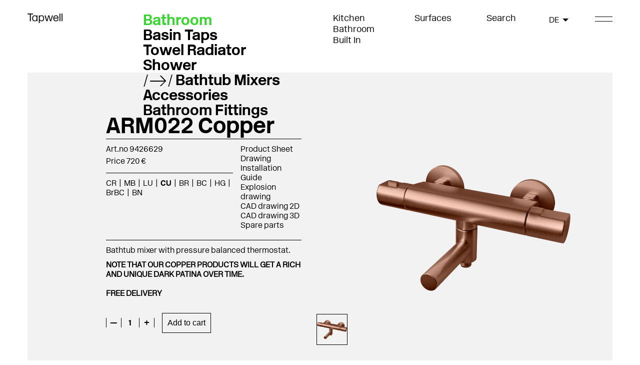

--- FILE ---
content_type: text/html; charset=utf-8
request_url: https://www.tapwell.com/products/bathroom/bathtub-mixers/arm022-150-bath-mixer?v=arm022-copper
body_size: 87603
content:
<!DOCTYPE html>
<html lang="en">
<head>
    <meta charset="utf-8" />
<meta name="viewport" content="width=device-width, initial-scale=1.0" />
<title>ARM022 Chrome | Tapwell</title>

    <link href="/dist/css/tapwell.dd0ff526.css" rel="preload" as="style">
    <link href="/dist/css/chunk-vendors.96db6ec5.css" rel="preload" as="style">
    <link href="/dist/js/tapwell.6835d12b.js" rel="preload" as="script">
    <link href="/dist/js/chunk-vendors.09a7a409.js" rel="preload" as="script">
    <link href="/dist/css/chunk-vendors.96db6ec5.css" rel="stylesheet">
    <link href="/dist/css/tapwell.dd0ff526.css" rel="stylesheet">

    <link rel="apple-touch-icon" href="/storage/5607C8163F2608FCE88FA893C32B60BA4ABC4F384C39CDE2494580A5FA3D4141/8e68e35819a64fad80127df77603093f/16-16-1-png.Png/media/68fc7fb7ec3f420daf54916995ac8b0f/Tapwell%20Favicon%20Black.png" type="" />
    <link rel="icon" href="/storage/5607C8163F2608FCE88FA893C32B60BA4ABC4F384C39CDE2494580A5FA3D4141/8e68e35819a64fad80127df77603093f/16-16-1-png.Png/media/68fc7fb7ec3f420daf54916995ac8b0f/Tapwell%20Favicon%20Black.png" type="image/png" />
    <link rel="icon" href="/storage/5607C8163F2608FCE88FA893C32B60BA4ABC4F384C39CDE2494580A5FA3D4141/8e68e35819a64fad80127df77603093f/16-16-1-png.Png/media/68fc7fb7ec3f420daf54916995ac8b0f/Tapwell%20Favicon%20Black.png" type="image/png" />
    <link rel="icon" href="/storage/5607C8163F2608FCE88FA893C32B60BA4ABC4F384C39CDE2494580A5FA3D4141/8e68e35819a64fad80127df77603093f/16-16-1-png.Png/media/68fc7fb7ec3f420daf54916995ac8b0f/Tapwell%20Favicon%20Black.png" type="image/png" />
    <link rel="icon" href="/storage/5607C8163F2608FCE88FA893C32B60BA4ABC4F384C39CDE2494580A5FA3D4141/8e68e35819a64fad80127df77603093f/16-16-1-png.Png/media/68fc7fb7ec3f420daf54916995ac8b0f/Tapwell%20Favicon%20Black.png" type="image/png" />
    <link rel="shortcut icon" href="/storage/E17BE6DF6C17F50BC7CD3D1178E6173F8C3C7DE88CDA1CCBE808BD1A1C55914A/8e68e35819a64fad80127df77603093f/16-16-1-png.Icon/media/68fc7fb7ec3f420daf54916995ac8b0f/Tapwell%20Favicon%20Black.ico" type="" />

    <link rel="canonical" href="https://www.tapwell.com/products/bathroom/bathtub-mixers/arm022-150-bath-mixer?v=arm022-chrome" />

    <meta name="robots" content="index,follow" />

    <meta name="p:domain_verify" content="ad161d53a63fdaf4ea09404ca96019ea" />



<meta name="generator" content="Litium" />
<meta property="og:title" content="ARM022 Chrome" />
<meta property="og:type" content="website" />
    <meta property="og:image:secure_url" content="https://www.tapwell.com/storage/6DBD9DECDDCD7AF0320EED9A82674D5D14DAC97E17A65FBD26842E5BC83D5E6E/75bcf8e3f1d1478884db549d73d70337/png/media/17894397e7af463a85710e2d98cdb50d/ARM022-160.png" />
    <meta property="og:image:secure_url" content="https://www.tapwell.com/storage/B2334362D24D4622DFEBD18669C469506BC393C424CB37E35CBA87A1DF0E90C7/bb7b60f71b5c44b5acea8f64fcbec782/png/media/beb3164d10654d22a74cf57250a36e8c/Tapwell_917x246.png" />
<meta property="og:url" content="https://www.tapwell.com/products/bathroom/bathtub-mixers/arm022-150-bath-mixer" />
<meta property="og:description" content="" />
<meta property="og:locale" content="en_US" />
<meta property="og:site_name" content="| Tapwell" />

    <script id="CookieConsent" src="https://policy.app.cookieinformation.com/uc.js" data-culture="EN" type="text/javascript" async></script>


 <!-- Google Tag Manager --> <script>(function(w,d,s,l,i){w[l]=w[l]||[];w[l].push({'gtm.start': new Date().getTime(),event:'gtm.js'});var f=d.getElementsByTagName(s)[0], j=d.createElement(s),dl=l!='dataLayer'?'&l='+l:'';j.async=true;j.src= 'https://www.googletagmanager.com/gtm.js?id='+i+dl;f.parentNode.insertBefore(j,f); })(window,document,'script','dataLayer','GTM-WCJDM6RK');</script> <!-- End Google Tag Manager -->
    
    
<script type="text/javascript">
    window.localStorage.setItem('requestVerificationToken', 'EnQHpgBSXgInuIfAG8oQUSyz2uezHkWy4K6T-Xd2qgIAUrITao2a26x50CWj5CtVIa43KNxl-ZJmSr1fskuZKXhmd_XXey__KShIbd-cm2Q1:bKbr8YSd52dYw-j6F3i965_Zzh3k1yJ3DsyNIBUvN3hS7b8uNqVcmmYd3P2pjuHnUummuJU5uAgOEpDr58bWy8UpXLn7NGoU0dhW9c2FPcQ1');
    window.__litium = window.__litium || {};
    window.__litium.requestContext = {"channelSystemId":"e7c20230-f75d-4ddc-b705-0979cb9fad52","currentPageSystemId":"366dccca-77e9-4e5a-8307-a5d5ec8c9abf","productCategorySystemId":"eee7852d-792e-4a6e-ab8e-5fad950015d8","pageSize":20,"productFeedProductListId":"c473912c-dab7-4d3b-a74a-61a583d5edd8","jsonProductFeedProductListId":"c473912c-dab7-4d3b-a74a-61a583d5edd8","showPrices":true,"enableEcommerce":"on","bannerHeadingColor":"#38d430"};
    window.__litium.translation = {"header.search":"Search","general.search":"Search","product.spareparts":"Spare parts","checkout.customerinfo.recipientname":"Recipient name","validation.required":"Required","checkout.deliveryaddress":"Delivery address","configurator.close":"","checkout.customerinfo.reference":"Reference","configurator.pick.product":"","mypage.address.country":"Country","mypage.address.title":"Addresses","configurator.showerhead.flush":"","mypage.address.address":"Address","checkout.cart.yourproducts":"Your products","checkout.customerinfo.companyname":"Company name","product.discover":"Discover","newsletter.close":"CLOSE","tooltip.addedtocart":"The product has been added to the cart","minicart.numberofproduct":"products","category.categories":"Categories","mypage.order.title":"Orders","configurator.go.to.product":"","product.approvedwaterproof":"Approved waterproofing","checkout.customerinfo.businesscustomer":"Business customer?","newsletter.subscribebtn":"Subscribe","mypage.address.phonenumber":"Phone","customerservice.todate":"To","product.buydisabledmessage":"The possibility to buy products is temporarily disabled due to new VAT regulations. Please contact \u003ca href=\u0022mailto:sales@tapwell.com\u0022\u003esales@tapwell.com\u003c/a\u003e and we will make sure to help you complete your order.","sparepartshop.fits":"Suitable for","imagebank.selected-images.toggle-show":"Show","configurator.header":"","configurator.showerhead.rectangular":"","checkout.invoiceaddress":"Invoice address","checkout.customerinfo.lastname":"Last name","imagebank.selection.label.categories":"Categories","product.highresimage":"High resolution image","checkout.customerinfo.notification":"Customer notification","product.backinstockdate":"Back in stock in 8-12 weeks","imagebank.selection.many":"chosen","validation.checkrequired":"Please accept the terms and conditions.","mypage.address.addtitle":"Add","mypage.info.title":"My info","imagebank.download.high_resolution":"High resolution","mypage.address.add":"Add","imagebank.selected-images.download.high_resolution":"Download high resolution","configurator.showerarm.ceiling":"","tapwell.product.outletproductqtymessage":"","tapwell.checkout.cart.outletproduct":"","checkout.cart.compaignprice":"Campaign price","sparepartshoptile.hasmultiplevarianttext":"Available in several variants","product.step3d":"STEP drawing 3D","checkout.customerinfo.goodslabeling":"Order reference/number","checkout.order.cart.vat":"VAT","sparepartshop.searchpanelplaceholdertextsparepart":"E.g. Diverter or switch and search for specific product","validation.phone":"Phone","product.pricesign":"Price tag","mypage.address.edittitle":"Edit","checkout.price.unit":"Price per item","newsletter.emailplaceholder":"hello@tapwell.com","imagebank.image-bank.selectAllImages":"Select all","checkout.customerinfo.title":"Customer details","newsletter.emaillabel":"Enter your email address to subscribe","mypage.person.firstname":"First name","imagebank.image-bank.title":"Image Bank","imagebank.image-bank.result":"Result:","checkout.customerinfo.address":"Address","mypage.person.subtitle":"Persons in the company","sparepartshop.myproduct":"My product","checkout.order.vat":"Vat","configurator.step2":"","configurator.step1":"","general.save":"Save","checkout.payment.title":"Payment method","checkout.customerinfo.companyaddress.placeholder":"Please select an address","product.cutouttemplatepdf":"Cut out template","product.outofstock":"approx. 6 weeks","imagebank.selection.one":"chosen","mypage.person.email":"Email","checkout.campaigncode":"Campaign code","products.loadmore":"See more","validation.invalidusername":"User name is not valid","sparepartshop.searchpanelplaceholdertextproduct":"E.g. EVO184 or switch and search for specific spare part","sparepartshop.sparepartsaccessories":"Spare parts \u0026 accessories","checkout.placeorder":"Confirm","checkout.customerinfo.personalnumbersecondpart":" ","product.careinstructionpdf":"Care instructions","imagebank.image-bank.noSerachResult":"No search result","product.stockstatus":"Delivery","product.copack":"Deliver all products together","checkout.customerinfo.wanteddeliverydate":"Desired dellivery date","imagebank.image-filter.search":"Search","product.caddrawing3d":"CAD drawing 3D","configurator.surface":"","mypage.person.title":"Persons","product.articlenumberno":"Art.nr NO","validation.personalnumber":"Social security number","product.caddrawing2d":"CAD drawing 2D","minicart.total":"Total","imagebank.selection.label.imageType":"Image type","general.ok":"OK","search.yourfilter":"Your filters","configurator.price":"Price:","imagebank.image-filter.search-placeholder":"Search for images","product.fetch.pdf":"Download PDF","newsletter.termsandconditions":"Terms \u0026 Conditions","product.config.product":"Adapt","productinspirationalimages.showmore":"Show more","configurator.showerhead":"","sparepartshoptile.selectproduct":"Select","tooltip.reordered":"Items is added to cart.","checkout.customerinfo.city":"City","checkout.cart.header.total":"Total","checkout.title":"Checkout","mypage.alternativeaddress":"Alternative delivery address","checkout.customerinfo.zipcode":"Zip","configurator.showerhead.square":"","configurator.fetch.pdf":"","checkout.terms.link":"terms","sparepartshoptile.readmoreaboutproduct":"Read more about the product","category.search":"Product search","imagebank.selection.label.brands":"Brands","imagebank.selected-images.download.low_resolution":"Download low resolution","newsletter.agreeto":"Agree to","product.typeapproval":"","configurator.articlenumber":"","checkout.order.paymentcost":"Fee","product.backinstock":"Back in stock","general.select":"Select","sparepartshop.introductiontext":"\u003cbr\u003eEven products made of the best quality can need maintenance - here you can easily find the right spare part for your product. Search for your product to see its spare parts, or search for a spare part and see which products include it.\u003cbr\u003e\u003cbr\u003eNot sure what your Tapwell product is called? Click on Kitchen, Bath, or Built-in above to browse our range. Should you need further help, you can send a picture to our \u0022fast-paced\u0022 support. \u003ca href=\u0022mailto: info@tapwell.se?subject=Identify product spare parts shop\u0022\u003e\u003cstrong\u003eContact support\u003c/strong\u003e\u003c/a\u003e\u003cbr\u003e\u003cbr\u003e","filter.showmore":"Show more","general.remove":"Remove","mypage.address.subtitle":"Addresses","facet.header.sortCriteria":"Sort Criteria","mypage.person.phone":"Phone","checkout.cart.total":"Total","imagebank.selection.label.colors":"Colors","sparepartshop.selectvariant":"Choose variant","checkout.mandatoryfields":"* Mandatory fields","checkout.customerinfo.personalnumberfirstpart":"Social security number","checkout.customerinfo.country.placeholder":"Please select a country","product.generatepdf":"Product Sheet","checkout.order.message":"Message to customer service","checkout.terms.acceptTermsOfCondition":"I have read and accept the","checkout.cart.header.quantity":"Quantity","checkout.usecampaigncode":"Use","product.drawing":"Installation Guide","mypage.person.name":"Name","minicart.checkout":"Checkout","checkout.delivery":"Delivery/details","tooltip.approvedorder":"Approve order","checkout.customerinfo.clicktologin":"Click to login. ","product.buy":"Add to cart","mypage.person.role":"Role","sparepartshop.searchsparepart":"Spare parts or accessories","checkout.customerinfo.country":"Country","product.articlenumber":"Art.no","imagebank.image-bank.deSelectAllImages":"Remove all","general.close":"Close","general.cancel":"Cancel","checkout.cart.title":"Cart","imagebank.selected-images.toggle-hide":"Hide","product.drawingpdf":"Drawing","sparepartshop.search":"Search","checkout.login.to.placeorder":"Login to place order","mypage.person.add":"Add","sparepartshop.searchproduct":" My product","checkout.order.entercampaigncode":"Apply campaign code","configurator.showerarm.wall":"","checkout.cart.empty":"Your cart is empty","sparepartshop.commonproblems":"Type of wear","mypage.person.role.buyer":"Order placer","mypage.person.edittitle":"Edit","configurator.showerarm":"","checkout.delivery.title":"Delivery method","checkout.customerinfo.personalnumber":"Social security number","product.explodedviewpdf":"Explosion drawing","checkout.cart.header.price":"Price","mypage.address.city":"City","checkout.price.exlvat":"Total price","checkout.order.grandTotal":"Total incl. VAT","checkout.customerinfo.privatecustomer":"Private customer?","checkout.customerinfo.cellphone":"Phone","checkout.customerinfo.existingcustomer":"Already customer? ","product.productsheet":"Product Sheet","checkout.order.total":"Total","sparepartshop.sparepartstypes":"Browse categories","checkout.order.grandtotal.exlvat":"Total, excl VAT","validation.unique":"The value is not unique","search.pages":"Pages","facet.header.categories":"Categories","search.productsandseries":"Products","sparepartshop.introductiontext.strong":"\u003ca href=\u0022mailto: info@tapwell.se?subject=Identify product spare part shop\u0026body=Hi!%0D%0A%0D%0AI am going to shop at the Spare Parts Shop and need help identifying my Tapwell product. See attached pictures.%0D%0A %0D%0AMvh,\u0022\u003eContact the support\u003c/a\u003e","configurator.showerhead.round":"","product.amatextpdf":"","checkout.terms.acceptterms":"I have read and accept the","checkout.customerinfo.careof":"Care of","customerservice.fromdate":"From","sparepartshoptile.pickedproduct":"Selected","product.installationguide":"Installation guide","filter.showless":"Show less","sparepartshop.spareparts":"Spare parts","newsletter.signmeup":"Sign me up","newsletter.banner":"GET 10% OFF ON YOUR PURCHASE","imagebank.selected-images.title":"images:","configurator.save":"","checkout.order.title":"Your order","checkout.customerinfo.signupandlogin":"Sign up and login","checkout.order.campaigncode":"Campaign code","checkout.order.deliverycost":"Delivery cost","imagebank.selection.none":"None chosen","imagebank.image-bank.amount":"st","sparepartshop.suitablesparepartsfor":"Suitable spare parts for","checkout.customerinfo.email":"Email","checkout.customerinfo.deliverydate":"Desired delivery date","validation.emailinused":"The email is already in use, please try another one.","mypage.login.title":"Login info","configurator.picked.product":"Selected","mypage.address.postnumber":"Zip","product.deliverydate":"2-5 week days","customerservice.exportexcel":"Excel Export","imagebank.download.low_resolution":"Low resolution","checkout.order.discount":"Discount","checkout.cart.heading":"Cart","mypage.person.addtitle":"Add","checkout.cart.update":"Change","mypage.person.lastname":"Last name","product.partialdelivery":"Partial delivery","search.noresult":"Unfortunately we couldn\u0027t find the product, try searching for something else! ","facet.header.filter":"Filter","checkout.order.grandtotal.inklvat":"Total, inc VAT","sparepartshop.products":"Products","sparepartshop.isthisyourproduct":"Is this your product?","checkout.customerinfo.phonenumber":"Phone number","validation.email":"The email is not valid","checkout.customerinfo.firstname":"First name","sparepartshop.sparepartsoraccessories":"Spare parts or accessories","product.delivery":"Delivery","mypage.person.role.approver":"Order approver"};

    window.__currentWebsite = window.__currentWebsite || "";
    window.__currentWebsite = "TapwellB2C";

    console.log("CurrentWebsite", window.__currentWebsite);
</script>
<style>
    :root {
        --bannerHeadingColor: #38d430;
    }
</style>


</head>
<body>


    <div id="app" class="b2c" data-gtmid="GTM-WCJDM6RK">



            <!-- Google Tag Manager (noscript) -->
            <noscript><iframe src='//www.googletagmanager.com/ns.html?id=GTM-WCJDM6RK' height='0' width='0' style='display: none; visibility: hidden'></iframe></noscript>
            <!-- End Google Tag Manager (noscript) -->

        




<header id="header" role="banner" class="header b2c-header  country-picker--visible">
    <div id="headerRow" class="b2c-header__row  row container-padding">
        <div class="b2c-header__logotype col-xs-12 col-md-3">
            <a href="/" class="b2c-header__logo b2c-header__logo--dark">
                <img src="/storage/55C8F316B846E064ACD4A717C6D94020DCD0F43430A9A3D9BAB22CD49FB9815E/bb7b60f71b5c44b5acea8f64fcbec782/186-50-0-png.Png/media/beb3164d10654d22a74cf57250a36e8c/Tapwell_917x246.png" />
            </a>
                <a href="/" class="b2c-header__logo b2c-header__logo--light">
                    <img src="/storage/EFE37964691C51C99DB4FD92EAA2AB2FFB26E25E12990522F4CC9C66643C9138/f67fcce565af463997c6a7ff6d44e7b5/186-50-0-png.Png/media/3a009077e69d45ffaacdfbdac48e3be9/Tapwell_neg_917x246.png" />
                </a>

            
        </div>
        <div class="b2c-header__heading col-xs-12 col-md-3">
                <ul>
                    <li>
                            <span>Bathroom </span>
                        <ul class="b2c-header__nested-links">
                                <li class=""><a href="/products/bathroom/basin-taps">Basin Taps</a></li>
                                <li class=""><a href="/products/bathroom/towel-radiator">Towel Radiator</a></li>
                                <li class=""><a href="/products/bathroom/shower">Shower</a></li>
                                <li class="active"><a href="/products/bathroom/bathtub-mixers">Bathtub Mixers</a></li>
                                <li class=""><a href="/products/bathroom/accessories">Accessories</a></li>
                                <li class=""><a href="/products/bathroom/bathroom-fittings">Bathroom Fittings</a></li>
                        </ul>
                    </li>
                </ul>
        </div>

        <div class="b2c-header__links col-xs-12 col-md-3">

            <div class="b2c-header__link-list">
                    <ul>
                            <li><a href="/products/kitchen">Kitchen</a></li>
                            <li><a href="/products/bathroom">Bathroom </a></li>
                            <li><a href="/products/built-in">Built In</a></li>
                    </ul>
            </div>

            <div class="b2c-header__internal">
                <ul>
                            <li><a href="/surfaces">Surfaces</a></li>
                            <li><a></a></li>
                                    </ul>
            </div>

        </div>
        <div class="b2c-header__cart col-xs-12 col-md-2">
            <search-b2c search-page-url=""></search-b2c>

                <mini-cart></mini-cart>
        </div>
            <div show class="b2c-header__countrypicker col-md-1">
                    <country-picker :model="{&quot;21702d63-bb32-4a17-b82c-d75ce740e163&quot;:&quot;AT&quot;,&quot;4220de5a-74bb-4028-80ec-5a4953b6c794&quot;:&quot;BE&quot;,&quot;05d5a194-e2c0-41b9-857a-5fe39fb609a4&quot;:&quot;BG&quot;,&quot;409c27bc-3c93-49c0-9303-649b66ea44da&quot;:&quot;HR&quot;,&quot;7467496a-658c-4c2e-baac-99787e61c736&quot;:&quot;CY&quot;,&quot;92b29fad-6fff-4b1c-903c-a8b9c18c040e&quot;:&quot;CZ&quot;,&quot;2d6f3696-627d-4d43-8b5b-1ce31aeaa632&quot;:&quot;EE&quot;,&quot;a4e3d9db-c69e-4755-9d2c-0edf39707d9d&quot;:&quot;FR&quot;,&quot;c6c4842a-9818-4d69-bed7-31800ee53e8b&quot;:&quot;DE&quot;,&quot;7ceccfdf-1189-49c1-a288-76215433e877&quot;:&quot;GR&quot;,&quot;17f86d25-8bfa-4a99-8de8-919eb2f4da89&quot;:&quot;HU&quot;,&quot;2b1197ff-4532-47d5-8a3e-3d792f7a6724&quot;:&quot;IE&quot;,&quot;a30e3f40-2f19-4899-8879-402c605a7f08&quot;:&quot;IT&quot;,&quot;dfbef6f8-fbc7-4ac9-9f34-79d93d890a85&quot;:&quot;LV&quot;,&quot;792e5187-aca4-4d3f-8276-5b904915e82d&quot;:&quot;LT&quot;,&quot;fee571ed-dce3-4fd3-93d5-420d1089cf21&quot;:&quot;LU&quot;,&quot;4b53d8ea-ecd2-4bac-aca8-5c877863206b&quot;:&quot;MT&quot;,&quot;e639b346-b672-4c2c-a21d-2115e177da9e&quot;:&quot;NL&quot;,&quot;5d4b0afa-02d4-4a46-8f39-bec7cc8124bb&quot;:&quot;PL&quot;,&quot;e9a50f51-1207-4dbe-9906-9bea173949bc&quot;:&quot;PT&quot;,&quot;f995727a-4f22-480c-a699-d64c9ee5843f&quot;:&quot;RO&quot;,&quot;05ca0a33-018d-4b5b-925d-1c08755003ad&quot;:&quot;SK&quot;,&quot;3448d7e0-73da-4102-b617-4298d22c89d8&quot;:&quot;SI&quot;,&quot;60e59169-927c-4f0a-a0ed-cf7d6b453840&quot;:&quot;ES&quot;,&quot;69deb3ba-785b-4983-9752-2befef0df45e&quot;:&quot;GB&quot;}" selectedcountryid="c6c4842a-9818-4d69-bed7-31800ee53e8b"></country-picker>

            </div>

        <button class="hamburger">
            <span class="line"></span>
            <span class="line"></span>
        </button>
    </div>

    <div class="mega-menu">
        <div class="container-padding">
            <div class="mega-menu__logo">
                <a href="/">
                    <img src="/storage/55C8F316B846E064ACD4A717C6D94020DCD0F43430A9A3D9BAB22CD49FB9815E/bb7b60f71b5c44b5acea8f64fcbec782/186-50-0-png.Png/media/beb3164d10654d22a74cf57250a36e8c/Tapwell_917x246.png" />
                </a>
            </div>

            <ul class="mega-menu__internal-links">
                    <li>
                        <span class="mega-menu__header">Kitchen</span>
                        <ul>
                                <li class=""><a href="/products/kitchen/kitchen-taps">Kitchen Taps</a></li>
                                <li class=""><a href="/products/kitchen/kitchen-sinks">Kitchen Sinks</a></li>
                                <li class=""><a href="/products/kitchen/kitchen-accessories">Kitchen Accessories</a></li>
                        </ul>
                    </li>
                    <li>
                        <span class="mega-menu__header">Bathroom </span>
                        <ul>
                                <li class=""><a href="/products/bathroom/towel-radiator">Towel Radiator</a></li>
                                <li class=""><a href="/products/bathroom/basin-taps">Basin Taps</a></li>
                                <li class=""><a href="/products/bathroom/shower">Shower</a></li>
                                <li class="active"><a href="/products/bathroom/bathtub-mixers">Bathtub Mixers</a></li>
                                <li class=""><a href="/products/bathroom/accessories">Accessories</a></li>
                                <li class=""><a href="/products/bathroom/bathroom-fittings">Bathroom Fittings</a></li>
                        </ul>
                    </li>
                    <li>
                        <span class="mega-menu__header">Built In</span>
                        <ul>
                                <li class=""><a href="/products/built-in/shower">Shower</a></li>
                                <li class=""><a href="/products/built-in/basin-faucets">Basin Faucets</a></li>
                                <li class=""><a href="/products/built-in/bathtub-mixers">Bathtub Mixers</a></li>
                                <li class=""><a href="/products/built-in/built-in-accessories">Built In Accessories</a></li>
                        </ul>
                    </li>
            </ul>
            <div class="mega-menu__secondary-links">
                <div class="mega-menu__secondary-column">
                        <ul>
                                <li><a href="/inspiration">Inspiration</a></li>
                                <li><a href="/about-tapwell">About Tapwell</a></li>
                                <li><a href="/about-our-surfaces">About Our Surfaces</a></li>
                                <li><a href="/care-instructions">Care Instructions</a></li>
                                <li><a href="/q-a">Q &amp; A</a></li>
                                <li><a href="/spare-parts">Spare parts</a></li>
                        </ul>
                                            <ul>
                                <li><a href="/warranty">Warranty</a></li>
                                <li><a href="/sustainability">Sustainability</a></li>
                                <li><a href="/return-policy">Return Policy</a></li>
                                <li><a href="/terms-and-conditions">Terms and Conditions</a></li>
                                <li><a href="/privacy-policy">Privacy Policy</a></li>
                        </ul>
                                            <ul class="mega-menu__secondary-column">
                        </ul>
                </div>

            </div>
        </div>
    </div>

</header>
    <nav class="breadcrumbs-container--hide-on-mobile hide">
        <ul class="breadcrumbs">
                <li class="breadcrumbs__item " >
                    <a class="breadcrumbs__link" href="/">Start page</a>
                </li>
                <li class="breadcrumbs__item " >
                    <a class="breadcrumbs__link" href="/products">Products</a>
                </li>
                <li class="breadcrumbs__item " >
                    <a class="breadcrumbs__link" href="/products/bathroom">Bathroom </a>
                </li>
                <li class="breadcrumbs__item " >
                    <a class="breadcrumbs__link" href="/products/bathroom/bathtub-mixers">Bathtub Mixers</a>
                </li>
                <li class="breadcrumbs__item " >
                    <a class="breadcrumbs__link" href="/products/bathroom/bathtub-mixers/arm022-150-bath-mixer">ARM022-150 Bath mixer</a>
                </li>
        </ul>
    </nav>
        <main class="main-content">

            
<div class="product-page container-padding">
    <product-detail-b2c :product="{&quot;id&quot;:&quot;P-ARM022-150&quot;,&quot;name&quot;:&quot;ARM022-150 Bath mixer&quot;,&quot;category&quot;:&quot;Bathtub Mixers&quot;,&quot;categoryUrl&quot;:&quot;/products/bathroom/bathtub-mixers&quot;,&quot;categorySystemId&quot;:&quot;eee7852d-792e-4a6e-ab8e-5fad950015d8&quot;,&quot;variants&quot;:[{&quot;id&quot;:&quot;9426626&quot;,&quot;name&quot;:&quot;ARM022 Chrome&quot;,&quot;url&quot;:&quot;/products/bathroom/bathtub-mixers/arm022-150-bath-mixer?v=arm022-chrome&quot;,&quot;urlName&quot;:&quot;arm022-chrome&quot;,&quot;color&quot;:&quot;CR&quot;,&quot;images&quot;:[&quot;/storage/C7E33C99E6D9E378E827FB6732EE2C58B77B4855BFBF40DE06B00E945937CA56/75bcf8e3f1d1478884db549d73d70337/720-466-0-png.Png/media/17894397e7af463a85710e2d98cdb50d/ARM022-160.png&quot;],&quot;thumbs&quot;:[&quot;/storage/38BB03E376FFFE69AB4EC0686A29D741689FEF51D22790DD46D244C72242D130/75bcf8e3f1d1478884db549d73d70337/300-194-0-png.Png/media/17894397e7af463a85710e2d98cdb50d/ARM022-160.png&quot;],&quot;inStock&quot;:true,&quot;stockStatus&quot;:&quot;2-5 week days&quot;,&quot;inventoryName&quot;:&quot;&quot;,&quot;discountPercent&quot;:&quot;&quot;,&quot;displayPrice&quot;:&quot;Price 508 €&quot;,&quot;price&quot;:508.32000000000000,&quot;displayDiscountPrice&quot;:&quot;Price 508 €&quot;,&quot;discountPrice&quot;:508.32000000000000,&quot;description&quot;:&quot;&lt;p>Bathtub mixer with pressure balanced thermostat. &lt;/p>\n&quot;,&quot;installationGuideUrl&quot;:&quot;/storage/5A6B4B52117239CD4E57CD33BEC3EB2BC75390A3400A03FE2CA22BE0BE0C5B4C/5e0f565aaf424cd68cc9a512d00d8186/pdf/media/3a42f2db710e43aca1e66716aa1b8e1d/MDBK1-170320-ALL-EN-NO-FI.pdf&quot;,&quot;productSheetUrl&quot;:&quot;&quot;,&quot;drawing2DUrl&quot;:&quot;/storage/814308373564A1119648B78382B262922FC141CB5FD553532E335262A4A9CA75/bc88a7c96e014414bbb000080acad69a/DWG/media/145be7f49aac49299d1094e398c58501/ARM022-160-2D.DWG&quot;,&quot;drawing3DUrl&quot;:&quot;/storage/2CCD9E0EE29E17B664DDCFBCA24FD0B8D4BFFDF78BED67E1A18EC02A3451CFC2/a1350071d18c44189365ecebf93c4619/dwg/media/c28f0773f1684858adb2109e1fcba5d8/ARM022-160-3D.dwg&quot;,&quot;highResolutionImageUrl&quot;:&quot;&quot;,&quot;documentCount&quot;:6,&quot;imageOrientation&quot;:&quot;Center&quot;,&quot;productName&quot;:&quot;ARM022-150 Bath mixer&quot;,&quot;categoryPath&quot;:&quot;Products/Bathroom /Bathtub Mixers&quot;,&quot;drawingPdfUrl&quot;:&quot;/storage/3CC9A2356CD4A2244D83AB79BFDFBCA4D92262FF4A10B93BB3AF66988669FC0B/fbcd332638134e39a81787e29cebecb0/pdf/media/fb300b9dc3034bb8a88d8d0c259d5236/ARM022-150-ritning.pdf&quot;,&quot;explodedViewPDFUrl&quot;:&quot;/storage/A76483F876FB0675E928BA2B2F409EC9D6097F0E340D2619500C202FF969F013/9a7e4e1676e84b9c8d556aa3ba026a4f/pdf/media/0dc67daa4b8e45ae83fb9969c92db074/ARM026-spr%C3%A4ngskiss.pdf&quot;,&quot;cutOutTemplatePDFUrl&quot;:&quot;&quot;,&quot;careInstructionsPDFUrl&quot;:&quot;&quot;,&quot;amaTextPDFUrl&quot;:&quot;&quot;,&quot;prioritized&quot;:false,&quot;priceSignUrl&quot;:&quot;&quot;,&quot;approvedWaterProofUrl&quot;:&quot;&quot;,&quot;generatePdfUrl&quot;:&quot;/site.axd/ProductPDF/GenPDF?variantId=9426626&quot;,&quot;activatePdfGeneratorLink&quot;:true,&quot;articleNumberFI&quot;:&quot;&quot;,&quot;articleNumberNO&quot;:&quot;&quot;,&quot;articleNumberDK&quot;:&quot;&quot;,&quot;rskNumber&quot;:&quot;0&quot;,&quot;colorName&quot;:&quot;Chrome&quot;,&quot;colorFieldValue&quot;:&quot;Chrome&quot;,&quot;productDescriptionExtra&quot;:&quot;&lt;p>&lt;b>FREE DELIVERY&lt;/b>&lt;/p>\n&quot;,&quot;maximumBuyableQuantitiy&quot;:&quot;0&quot;,&quot;typeApprovalFIfUrl&quot;:&quot;&quot;,&quot;hideFromVariantSelector&quot;:false,&quot;hasSpareParts&quot;:true,&quot;sparePartUrlForVariant&quot;:&quot;/spare-parts?ssp=false&amp;q=ARM022 Chrome&amp;sv=9426626&amp;fpd=true&quot;,&quot;inspirationImages&quot;:[],&quot;hideThisConfiguratorPackageInPdf&quot;:false,&quot;sqmBox&quot;:0.0,&quot;showPackageBoxSizeInTheChannelsB2BSite&quot;:false,&quot;size&quot;:&quot;&quot;,&quot;showQuantityFieldAsTextBoxInB2BSite&quot;:false,&quot;step3DUrl&quot;:&quot;&quot;,&quot;outletProduct&quot;:false,&quot;outgoingProduct&quot;:false,&quot;productLength&quot;:0.0,&quot;productWidth&quot;:0.0,&quot;rowSystemId&quot;:&quot;2cfab988-1e25-48e6-ba5a-37d6e683bd01&quot;,&quot;quantity&quot;:1.0,&quot;productPage&quot;:false},{&quot;id&quot;:&quot;9426627&quot;,&quot;name&quot;:&quot;ARM022 Matte Black&quot;,&quot;url&quot;:&quot;/products/bathroom/bathtub-mixers/arm022-150-bath-mixer?v=arm022-matte-black&quot;,&quot;urlName&quot;:&quot;arm022-matte-black&quot;,&quot;color&quot;:&quot;MB&quot;,&quot;images&quot;:[&quot;/storage/833C0186C41366B4BF68FFA98C996EB209AD148A7CC9ED7B6CD48EB1C803B924/054a1dff5c4b4ba1975830dbed44f5cf/720-477-0-png.Png/media/ded0ec79a2464a10a0c175aa5a68d2ec/ARM022-160%20Mattsvart.png&quot;],&quot;thumbs&quot;:[&quot;/storage/58D2F0C76498EAA4279B95681368288FAE67F29CF3C2C0291F54DA19FB917A9F/054a1dff5c4b4ba1975830dbed44f5cf/300-199-0-png.Png/media/ded0ec79a2464a10a0c175aa5a68d2ec/ARM022-160%20Mattsvart.png&quot;],&quot;inStock&quot;:false,&quot;stockStatus&quot;:&quot;approx. 6 weeks&quot;,&quot;inventoryName&quot;:&quot;&quot;,&quot;discountPercent&quot;:&quot;&quot;,&quot;displayPrice&quot;:&quot;Price 720 €&quot;,&quot;price&quot;:719.52000000000000,&quot;displayDiscountPrice&quot;:&quot;Price 720 €&quot;,&quot;discountPrice&quot;:719.52000000000000,&quot;description&quot;:&quot;&lt;p>Bathtub mixer with pressure balanced thermostat. &lt;/p>\n&quot;,&quot;installationGuideUrl&quot;:&quot;/storage/5A6B4B52117239CD4E57CD33BEC3EB2BC75390A3400A03FE2CA22BE0BE0C5B4C/5e0f565aaf424cd68cc9a512d00d8186/pdf/media/3a42f2db710e43aca1e66716aa1b8e1d/MDBK1-170320-ALL-EN-NO-FI.pdf&quot;,&quot;productSheetUrl&quot;:&quot;&quot;,&quot;drawing2DUrl&quot;:&quot;/storage/814308373564A1119648B78382B262922FC141CB5FD553532E335262A4A9CA75/bc88a7c96e014414bbb000080acad69a/DWG/media/145be7f49aac49299d1094e398c58501/ARM022-160-2D.DWG&quot;,&quot;drawing3DUrl&quot;:&quot;/storage/2CCD9E0EE29E17B664DDCFBCA24FD0B8D4BFFDF78BED67E1A18EC02A3451CFC2/a1350071d18c44189365ecebf93c4619/dwg/media/c28f0773f1684858adb2109e1fcba5d8/ARM022-160-3D.dwg&quot;,&quot;highResolutionImageUrl&quot;:&quot;&quot;,&quot;documentCount&quot;:6,&quot;imageOrientation&quot;:&quot;Center&quot;,&quot;productName&quot;:&quot;ARM022-150 Bath mixer&quot;,&quot;categoryPath&quot;:&quot;Products/Bathroom /Bathtub Mixers&quot;,&quot;drawingPdfUrl&quot;:&quot;/storage/3CC9A2356CD4A2244D83AB79BFDFBCA4D92262FF4A10B93BB3AF66988669FC0B/fbcd332638134e39a81787e29cebecb0/pdf/media/fb300b9dc3034bb8a88d8d0c259d5236/ARM022-150-ritning.pdf&quot;,&quot;explodedViewPDFUrl&quot;:&quot;/storage/A76483F876FB0675E928BA2B2F409EC9D6097F0E340D2619500C202FF969F013/9a7e4e1676e84b9c8d556aa3ba026a4f/pdf/media/0dc67daa4b8e45ae83fb9969c92db074/ARM026-spr%C3%A4ngskiss.pdf&quot;,&quot;cutOutTemplatePDFUrl&quot;:&quot;&quot;,&quot;careInstructionsPDFUrl&quot;:&quot;&quot;,&quot;amaTextPDFUrl&quot;:&quot;&quot;,&quot;prioritized&quot;:false,&quot;priceSignUrl&quot;:&quot;&quot;,&quot;approvedWaterProofUrl&quot;:&quot;&quot;,&quot;generatePdfUrl&quot;:&quot;/site.axd/ProductPDF/GenPDF?variantId=9426627&quot;,&quot;activatePdfGeneratorLink&quot;:true,&quot;articleNumberFI&quot;:&quot;&quot;,&quot;articleNumberNO&quot;:&quot;&quot;,&quot;articleNumberDK&quot;:&quot;&quot;,&quot;rskNumber&quot;:&quot;0&quot;,&quot;colorName&quot;:&quot;Matte Black&quot;,&quot;colorFieldValue&quot;:&quot;Matte Black&quot;,&quot;productDescriptionExtra&quot;:&quot;&lt;p>&lt;b>FREE DELIVERY&lt;/b>&lt;/p>\n&quot;,&quot;maximumBuyableQuantitiy&quot;:&quot;0&quot;,&quot;typeApprovalFIfUrl&quot;:&quot;&quot;,&quot;hideFromVariantSelector&quot;:false,&quot;hasSpareParts&quot;:true,&quot;sparePartUrlForVariant&quot;:&quot;/spare-parts?ssp=false&amp;q=ARM022 Matte Black&amp;sv=9426627&amp;fpd=true&quot;,&quot;inspirationImages&quot;:[],&quot;hideThisConfiguratorPackageInPdf&quot;:false,&quot;sqmBox&quot;:0.0,&quot;showPackageBoxSizeInTheChannelsB2BSite&quot;:false,&quot;size&quot;:&quot;&quot;,&quot;showQuantityFieldAsTextBoxInB2BSite&quot;:false,&quot;step3DUrl&quot;:&quot;&quot;,&quot;outletProduct&quot;:false,&quot;outgoingProduct&quot;:false,&quot;productLength&quot;:0.0,&quot;productWidth&quot;:0.0,&quot;rowSystemId&quot;:&quot;5d86bb1b-06e8-4cb1-a1e6-4c8ad69eb895&quot;,&quot;quantity&quot;:1.0,&quot;productPage&quot;:false},{&quot;id&quot;:&quot;9426628&quot;,&quot;name&quot;:&quot;ARM022 Brass&quot;,&quot;url&quot;:&quot;/products/bathroom/bathtub-mixers/arm022-150-bath-mixer?v=arm022-brass&quot;,&quot;urlName&quot;:&quot;arm022-brass&quot;,&quot;color&quot;:&quot;LU&quot;,&quot;images&quot;:[&quot;/storage/B41FFFD1F429D5F1E2A2FC899E45DB0F641C9546269A8D6328678BB3B0B3DEA1/2b9e1dfc307a48c498c49547b9e3f74d/720-466-0-png.Png/media/a2918a07944647209bae79e29c13a8cf/ARM022-160%20Ma%CC%88ssing.png&quot;],&quot;thumbs&quot;:[&quot;/storage/25FCAFB09104A4B7076FD0509A68EE0B09793FC2ED0C06F4D306C13CEAF01F06/2b9e1dfc307a48c498c49547b9e3f74d/300-194-0-png.Png/media/a2918a07944647209bae79e29c13a8cf/ARM022-160%20Ma%CC%88ssing.png&quot;],&quot;inStock&quot;:false,&quot;stockStatus&quot;:&quot;approx. 6 weeks&quot;,&quot;inventoryName&quot;:&quot;&quot;,&quot;discountPercent&quot;:&quot;&quot;,&quot;displayPrice&quot;:&quot;Price 720 €&quot;,&quot;price&quot;:719.52000000000000,&quot;displayDiscountPrice&quot;:&quot;Price 720 €&quot;,&quot;discountPrice&quot;:719.52000000000000,&quot;description&quot;:&quot;&lt;p>Bathtub mixer with pressure balanced thermostat. &lt;/p>\n&quot;,&quot;installationGuideUrl&quot;:&quot;/storage/5A6B4B52117239CD4E57CD33BEC3EB2BC75390A3400A03FE2CA22BE0BE0C5B4C/5e0f565aaf424cd68cc9a512d00d8186/pdf/media/3a42f2db710e43aca1e66716aa1b8e1d/MDBK1-170320-ALL-EN-NO-FI.pdf&quot;,&quot;productSheetUrl&quot;:&quot;&quot;,&quot;drawing2DUrl&quot;:&quot;/storage/814308373564A1119648B78382B262922FC141CB5FD553532E335262A4A9CA75/bc88a7c96e014414bbb000080acad69a/DWG/media/145be7f49aac49299d1094e398c58501/ARM022-160-2D.DWG&quot;,&quot;drawing3DUrl&quot;:&quot;/storage/2CCD9E0EE29E17B664DDCFBCA24FD0B8D4BFFDF78BED67E1A18EC02A3451CFC2/a1350071d18c44189365ecebf93c4619/dwg/media/c28f0773f1684858adb2109e1fcba5d8/ARM022-160-3D.dwg&quot;,&quot;highResolutionImageUrl&quot;:&quot;&quot;,&quot;documentCount&quot;:6,&quot;imageOrientation&quot;:&quot;Center&quot;,&quot;productName&quot;:&quot;ARM022-150 Bath mixer&quot;,&quot;categoryPath&quot;:&quot;Products/Bathroom /Bathtub Mixers&quot;,&quot;drawingPdfUrl&quot;:&quot;/storage/3CC9A2356CD4A2244D83AB79BFDFBCA4D92262FF4A10B93BB3AF66988669FC0B/fbcd332638134e39a81787e29cebecb0/pdf/media/fb300b9dc3034bb8a88d8d0c259d5236/ARM022-150-ritning.pdf&quot;,&quot;explodedViewPDFUrl&quot;:&quot;/storage/A76483F876FB0675E928BA2B2F409EC9D6097F0E340D2619500C202FF969F013/9a7e4e1676e84b9c8d556aa3ba026a4f/pdf/media/0dc67daa4b8e45ae83fb9969c92db074/ARM026-spr%C3%A4ngskiss.pdf&quot;,&quot;cutOutTemplatePDFUrl&quot;:&quot;&quot;,&quot;careInstructionsPDFUrl&quot;:&quot;&quot;,&quot;amaTextPDFUrl&quot;:&quot;&quot;,&quot;prioritized&quot;:false,&quot;priceSignUrl&quot;:&quot;&quot;,&quot;approvedWaterProofUrl&quot;:&quot;&quot;,&quot;generatePdfUrl&quot;:&quot;/site.axd/ProductPDF/GenPDF?variantId=9426628&quot;,&quot;activatePdfGeneratorLink&quot;:true,&quot;articleNumberFI&quot;:&quot;&quot;,&quot;articleNumberNO&quot;:&quot;&quot;,&quot;articleNumberDK&quot;:&quot;&quot;,&quot;rskNumber&quot;:&quot;0&quot;,&quot;colorName&quot;:&quot;Polished Brass&quot;,&quot;colorFieldValue&quot;:&quot;Polished Brass&quot;,&quot;productDescriptionExtra&quot;:&quot;&lt;p>&lt;b>NOTE THAT OUR BRASS PRODUCTS WILL GET A UNIQUE AND BEAUTIFUL PATINA OVER TIME.&lt;/b>&lt;/p>\n\n&lt;p>&amp;nbsp;&lt;/p>\n\n&lt;p>&lt;b>FREE DELIVERY&lt;/b>&lt;/p>\n&quot;,&quot;maximumBuyableQuantitiy&quot;:&quot;0&quot;,&quot;typeApprovalFIfUrl&quot;:&quot;&quot;,&quot;hideFromVariantSelector&quot;:false,&quot;hasSpareParts&quot;:true,&quot;sparePartUrlForVariant&quot;:&quot;/spare-parts?ssp=false&amp;q=ARM022 Brass&amp;sv=9426628&amp;fpd=true&quot;,&quot;inspirationImages&quot;:[],&quot;hideThisConfiguratorPackageInPdf&quot;:false,&quot;sqmBox&quot;:0.0,&quot;showPackageBoxSizeInTheChannelsB2BSite&quot;:false,&quot;size&quot;:&quot;&quot;,&quot;showQuantityFieldAsTextBoxInB2BSite&quot;:false,&quot;step3DUrl&quot;:&quot;&quot;,&quot;outletProduct&quot;:false,&quot;outgoingProduct&quot;:false,&quot;productLength&quot;:0.0,&quot;productWidth&quot;:0.0,&quot;rowSystemId&quot;:&quot;54c8f6e1-06d4-45ce-8678-10ba4b0aa9d3&quot;,&quot;quantity&quot;:1.0,&quot;productPage&quot;:false},{&quot;id&quot;:&quot;9426629&quot;,&quot;name&quot;:&quot;ARM022 Copper&quot;,&quot;url&quot;:&quot;/products/bathroom/bathtub-mixers/arm022-150-bath-mixer?v=arm022-copper&quot;,&quot;urlName&quot;:&quot;arm022-copper&quot;,&quot;color&quot;:&quot;CU&quot;,&quot;images&quot;:[&quot;/storage/D6E618292C0A1C08A9B55B9387589F32C9FAF02AB81FE67F7BBCD04AB7284354/d751f604924a45f2a5c02cd138b361e8/720-465-0-png.Png/media/ce52f0fe104e43349e7b58df4b207c75/ARM022-160%20Koppar.png&quot;],&quot;thumbs&quot;:[&quot;/storage/916C4651E9C83EC984A24A2EC5E6EAEE3DDF83DE9C8A100852973ECD1C7E2C04/d751f604924a45f2a5c02cd138b361e8/300-194-0-png.Png/media/ce52f0fe104e43349e7b58df4b207c75/ARM022-160%20Koppar.png&quot;],&quot;inStock&quot;:false,&quot;stockStatus&quot;:&quot;approx. 6 weeks&quot;,&quot;inventoryName&quot;:&quot;&quot;,&quot;discountPercent&quot;:&quot;&quot;,&quot;displayPrice&quot;:&quot;Price 720 €&quot;,&quot;price&quot;:719.52000000000000,&quot;displayDiscountPrice&quot;:&quot;Price 720 €&quot;,&quot;discountPrice&quot;:719.52000000000000,&quot;description&quot;:&quot;&lt;p>Bathtub mixer with pressure balanced thermostat. &lt;/p>\n&quot;,&quot;installationGuideUrl&quot;:&quot;/storage/5A6B4B52117239CD4E57CD33BEC3EB2BC75390A3400A03FE2CA22BE0BE0C5B4C/5e0f565aaf424cd68cc9a512d00d8186/pdf/media/3a42f2db710e43aca1e66716aa1b8e1d/MDBK1-170320-ALL-EN-NO-FI.pdf&quot;,&quot;productSheetUrl&quot;:&quot;&quot;,&quot;drawing2DUrl&quot;:&quot;/storage/814308373564A1119648B78382B262922FC141CB5FD553532E335262A4A9CA75/bc88a7c96e014414bbb000080acad69a/DWG/media/145be7f49aac49299d1094e398c58501/ARM022-160-2D.DWG&quot;,&quot;drawing3DUrl&quot;:&quot;/storage/2CCD9E0EE29E17B664DDCFBCA24FD0B8D4BFFDF78BED67E1A18EC02A3451CFC2/a1350071d18c44189365ecebf93c4619/dwg/media/c28f0773f1684858adb2109e1fcba5d8/ARM022-160-3D.dwg&quot;,&quot;highResolutionImageUrl&quot;:&quot;&quot;,&quot;documentCount&quot;:6,&quot;imageOrientation&quot;:&quot;Center&quot;,&quot;productName&quot;:&quot;ARM022-150 Bath mixer&quot;,&quot;categoryPath&quot;:&quot;Products/Bathroom /Bathtub Mixers&quot;,&quot;drawingPdfUrl&quot;:&quot;/storage/3CC9A2356CD4A2244D83AB79BFDFBCA4D92262FF4A10B93BB3AF66988669FC0B/fbcd332638134e39a81787e29cebecb0/pdf/media/fb300b9dc3034bb8a88d8d0c259d5236/ARM022-150-ritning.pdf&quot;,&quot;explodedViewPDFUrl&quot;:&quot;/storage/A76483F876FB0675E928BA2B2F409EC9D6097F0E340D2619500C202FF969F013/9a7e4e1676e84b9c8d556aa3ba026a4f/pdf/media/0dc67daa4b8e45ae83fb9969c92db074/ARM026-spr%C3%A4ngskiss.pdf&quot;,&quot;cutOutTemplatePDFUrl&quot;:&quot;&quot;,&quot;careInstructionsPDFUrl&quot;:&quot;&quot;,&quot;amaTextPDFUrl&quot;:&quot;&quot;,&quot;prioritized&quot;:true,&quot;priceSignUrl&quot;:&quot;&quot;,&quot;approvedWaterProofUrl&quot;:&quot;&quot;,&quot;generatePdfUrl&quot;:&quot;/site.axd/ProductPDF/GenPDF?variantId=9426629&quot;,&quot;activatePdfGeneratorLink&quot;:true,&quot;articleNumberFI&quot;:&quot;&quot;,&quot;articleNumberNO&quot;:&quot;&quot;,&quot;articleNumberDK&quot;:&quot;&quot;,&quot;rskNumber&quot;:&quot;0&quot;,&quot;colorName&quot;:&quot;Copper&quot;,&quot;colorFieldValue&quot;:&quot;Copper&quot;,&quot;productDescriptionExtra&quot;:&quot;&lt;p>&lt;b>NOTE THAT OUR COPPER PRODUCTS WILL GET A RICH AND UNIQUE DARK PATINA OVER TIME.&lt;/b>&lt;/p>\n\n&lt;p>&amp;nbsp;&lt;/p>\n\n&lt;p>&lt;b>FREE DELIVERY&lt;/b>&lt;/p>\n&quot;,&quot;maximumBuyableQuantitiy&quot;:&quot;0&quot;,&quot;typeApprovalFIfUrl&quot;:&quot;&quot;,&quot;hideFromVariantSelector&quot;:false,&quot;hasSpareParts&quot;:true,&quot;sparePartUrlForVariant&quot;:&quot;/spare-parts?ssp=false&amp;q=ARM022 Copper&amp;sv=9426629&amp;fpd=true&quot;,&quot;inspirationImages&quot;:[],&quot;hideThisConfiguratorPackageInPdf&quot;:false,&quot;sqmBox&quot;:0.0,&quot;showPackageBoxSizeInTheChannelsB2BSite&quot;:false,&quot;size&quot;:&quot;&quot;,&quot;showQuantityFieldAsTextBoxInB2BSite&quot;:false,&quot;step3DUrl&quot;:&quot;&quot;,&quot;outletProduct&quot;:false,&quot;outgoingProduct&quot;:false,&quot;productLength&quot;:0.0,&quot;productWidth&quot;:0.0,&quot;rowSystemId&quot;:&quot;638497d2-3643-4c88-949b-65b525f60074&quot;,&quot;quantity&quot;:1.0,&quot;productPage&quot;:false},{&quot;id&quot;:&quot;9426630&quot;,&quot;name&quot;:&quot;ARM022 Bronze&quot;,&quot;url&quot;:&quot;/products/bathroom/bathtub-mixers/arm022-150-bath-mixer?v=arm022-bronze&quot;,&quot;urlName&quot;:&quot;arm022-bronze&quot;,&quot;color&quot;:&quot;BR&quot;,&quot;images&quot;:[&quot;/storage/9DFA5FAE586C7566AA3F58D7DF97C4A3FF8E2EA7E960BBD7BC2731A952BD494D/c62f201d8d55451aa5f9a326cddcb6f1/720-465-0-png.Png/media/cdfe612086f847be91c7fb26c20972c8/ARM022-160%20Bronze.png&quot;],&quot;thumbs&quot;:[&quot;/storage/73CD0D9BF0B06E93F6135584BF97CD0396FADE0CA7C9300DD7807D64261C8A3C/c62f201d8d55451aa5f9a326cddcb6f1/300-194-0-png.Png/media/cdfe612086f847be91c7fb26c20972c8/ARM022-160%20Bronze.png&quot;],&quot;inStock&quot;:false,&quot;stockStatus&quot;:&quot;approx. 6 weeks&quot;,&quot;inventoryName&quot;:&quot;&quot;,&quot;discountPercent&quot;:&quot;&quot;,&quot;displayPrice&quot;:&quot;Price 720 €&quot;,&quot;price&quot;:719.52000000000000,&quot;displayDiscountPrice&quot;:&quot;Price 720 €&quot;,&quot;discountPrice&quot;:719.52000000000000,&quot;description&quot;:&quot;&lt;p>Bathtub mixer with pressure balanced thermostat. &lt;/p>\n&quot;,&quot;installationGuideUrl&quot;:&quot;/storage/5A6B4B52117239CD4E57CD33BEC3EB2BC75390A3400A03FE2CA22BE0BE0C5B4C/5e0f565aaf424cd68cc9a512d00d8186/pdf/media/3a42f2db710e43aca1e66716aa1b8e1d/MDBK1-170320-ALL-EN-NO-FI.pdf&quot;,&quot;productSheetUrl&quot;:&quot;&quot;,&quot;drawing2DUrl&quot;:&quot;/storage/814308373564A1119648B78382B262922FC141CB5FD553532E335262A4A9CA75/bc88a7c96e014414bbb000080acad69a/DWG/media/145be7f49aac49299d1094e398c58501/ARM022-160-2D.DWG&quot;,&quot;drawing3DUrl&quot;:&quot;/storage/2CCD9E0EE29E17B664DDCFBCA24FD0B8D4BFFDF78BED67E1A18EC02A3451CFC2/a1350071d18c44189365ecebf93c4619/dwg/media/c28f0773f1684858adb2109e1fcba5d8/ARM022-160-3D.dwg&quot;,&quot;highResolutionImageUrl&quot;:&quot;&quot;,&quot;documentCount&quot;:6,&quot;imageOrientation&quot;:&quot;Center&quot;,&quot;productName&quot;:&quot;ARM022-150 Bath mixer&quot;,&quot;categoryPath&quot;:&quot;Products/Bathroom /Bathtub Mixers&quot;,&quot;drawingPdfUrl&quot;:&quot;/storage/3CC9A2356CD4A2244D83AB79BFDFBCA4D92262FF4A10B93BB3AF66988669FC0B/fbcd332638134e39a81787e29cebecb0/pdf/media/fb300b9dc3034bb8a88d8d0c259d5236/ARM022-150-ritning.pdf&quot;,&quot;explodedViewPDFUrl&quot;:&quot;/storage/A76483F876FB0675E928BA2B2F409EC9D6097F0E340D2619500C202FF969F013/9a7e4e1676e84b9c8d556aa3ba026a4f/pdf/media/0dc67daa4b8e45ae83fb9969c92db074/ARM026-spr%C3%A4ngskiss.pdf&quot;,&quot;cutOutTemplatePDFUrl&quot;:&quot;&quot;,&quot;careInstructionsPDFUrl&quot;:&quot;&quot;,&quot;amaTextPDFUrl&quot;:&quot;&quot;,&quot;prioritized&quot;:false,&quot;priceSignUrl&quot;:&quot;&quot;,&quot;approvedWaterProofUrl&quot;:&quot;&quot;,&quot;generatePdfUrl&quot;:&quot;/site.axd/ProductPDF/GenPDF?variantId=9426630&quot;,&quot;activatePdfGeneratorLink&quot;:true,&quot;articleNumberFI&quot;:&quot;&quot;,&quot;articleNumberNO&quot;:&quot;&quot;,&quot;articleNumberDK&quot;:&quot;&quot;,&quot;rskNumber&quot;:&quot;0&quot;,&quot;colorName&quot;:&quot;Bronze&quot;,&quot;colorFieldValue&quot;:&quot;Bronze&quot;,&quot;productDescriptionExtra&quot;:&quot;&lt;p>&lt;b>FREE DELIVERY&lt;/b>&lt;/p>\n&quot;,&quot;maximumBuyableQuantitiy&quot;:&quot;0&quot;,&quot;typeApprovalFIfUrl&quot;:&quot;&quot;,&quot;hideFromVariantSelector&quot;:false,&quot;hasSpareParts&quot;:true,&quot;sparePartUrlForVariant&quot;:&quot;/spare-parts?ssp=false&amp;q=ARM022 Bronze&amp;sv=9426630&amp;fpd=true&quot;,&quot;inspirationImages&quot;:[],&quot;hideThisConfiguratorPackageInPdf&quot;:false,&quot;sqmBox&quot;:0.0,&quot;showPackageBoxSizeInTheChannelsB2BSite&quot;:false,&quot;size&quot;:&quot;&quot;,&quot;showQuantityFieldAsTextBoxInB2BSite&quot;:false,&quot;step3DUrl&quot;:&quot;&quot;,&quot;outletProduct&quot;:false,&quot;outgoingProduct&quot;:false,&quot;productLength&quot;:0.0,&quot;productWidth&quot;:0.0,&quot;rowSystemId&quot;:&quot;391dcfd4-5f6d-4a48-8181-2bb02958e612&quot;,&quot;quantity&quot;:1.0,&quot;productPage&quot;:false},{&quot;id&quot;:&quot;9426631&quot;,&quot;name&quot;:&quot;ARM022 Black Chrome&quot;,&quot;url&quot;:&quot;/products/bathroom/bathtub-mixers/arm022-150-bath-mixer?v=arm022-black-chrome&quot;,&quot;urlName&quot;:&quot;arm022-black-chrome&quot;,&quot;color&quot;:&quot;BC&quot;,&quot;images&quot;:[&quot;/storage/6AE834B060B1C325922974D910D37E18CA2BA71D2341891AC7D9CFF268D2F050/2ebf733e47224452a672c29bcc3639fe/720-466-0-png.Png/media/a3433c356da84bb093c6f41552712d35/ARM022-160%20Black%20Chrome.png&quot;],&quot;thumbs&quot;:[&quot;/storage/87E93E486140BE944F1710BB4A24CD1FD906911024B60242E40AEB2B0CE4D39E/2ebf733e47224452a672c29bcc3639fe/300-194-0-png.Png/media/a3433c356da84bb093c6f41552712d35/ARM022-160%20Black%20Chrome.png&quot;],&quot;inStock&quot;:true,&quot;stockStatus&quot;:&quot;2-5 week days&quot;,&quot;inventoryName&quot;:&quot;&quot;,&quot;discountPercent&quot;:&quot;&quot;,&quot;displayPrice&quot;:&quot;Price 825 €&quot;,&quot;price&quot;:825.12000000000000,&quot;displayDiscountPrice&quot;:&quot;Price 825 €&quot;,&quot;discountPrice&quot;:825.12000000000000,&quot;description&quot;:&quot;&lt;p>Bathtub mixer with pressure balanced thermostat. &lt;/p>\n&quot;,&quot;installationGuideUrl&quot;:&quot;/storage/5A6B4B52117239CD4E57CD33BEC3EB2BC75390A3400A03FE2CA22BE0BE0C5B4C/5e0f565aaf424cd68cc9a512d00d8186/pdf/media/3a42f2db710e43aca1e66716aa1b8e1d/MDBK1-170320-ALL-EN-NO-FI.pdf&quot;,&quot;productSheetUrl&quot;:&quot;&quot;,&quot;drawing2DUrl&quot;:&quot;/storage/814308373564A1119648B78382B262922FC141CB5FD553532E335262A4A9CA75/bc88a7c96e014414bbb000080acad69a/DWG/media/145be7f49aac49299d1094e398c58501/ARM022-160-2D.DWG&quot;,&quot;drawing3DUrl&quot;:&quot;/storage/2CCD9E0EE29E17B664DDCFBCA24FD0B8D4BFFDF78BED67E1A18EC02A3451CFC2/a1350071d18c44189365ecebf93c4619/dwg/media/c28f0773f1684858adb2109e1fcba5d8/ARM022-160-3D.dwg&quot;,&quot;highResolutionImageUrl&quot;:&quot;&quot;,&quot;documentCount&quot;:6,&quot;imageOrientation&quot;:&quot;Center&quot;,&quot;productName&quot;:&quot;ARM022-150 Bath mixer&quot;,&quot;categoryPath&quot;:&quot;Products/Bathroom /Bathtub Mixers&quot;,&quot;drawingPdfUrl&quot;:&quot;/storage/3CC9A2356CD4A2244D83AB79BFDFBCA4D92262FF4A10B93BB3AF66988669FC0B/fbcd332638134e39a81787e29cebecb0/pdf/media/fb300b9dc3034bb8a88d8d0c259d5236/ARM022-150-ritning.pdf&quot;,&quot;explodedViewPDFUrl&quot;:&quot;/storage/A76483F876FB0675E928BA2B2F409EC9D6097F0E340D2619500C202FF969F013/9a7e4e1676e84b9c8d556aa3ba026a4f/pdf/media/0dc67daa4b8e45ae83fb9969c92db074/ARM026-spr%C3%A4ngskiss.pdf&quot;,&quot;cutOutTemplatePDFUrl&quot;:&quot;&quot;,&quot;careInstructionsPDFUrl&quot;:&quot;&quot;,&quot;amaTextPDFUrl&quot;:&quot;&quot;,&quot;prioritized&quot;:false,&quot;priceSignUrl&quot;:&quot;&quot;,&quot;approvedWaterProofUrl&quot;:&quot;&quot;,&quot;generatePdfUrl&quot;:&quot;/site.axd/ProductPDF/GenPDF?variantId=9426631&quot;,&quot;activatePdfGeneratorLink&quot;:true,&quot;articleNumberFI&quot;:&quot;&quot;,&quot;articleNumberNO&quot;:&quot;&quot;,&quot;articleNumberDK&quot;:&quot;&quot;,&quot;rskNumber&quot;:&quot;0&quot;,&quot;colorName&quot;:&quot;Black Chrome&quot;,&quot;colorFieldValue&quot;:&quot;Black Chrome&quot;,&quot;productDescriptionExtra&quot;:&quot;&lt;p>&lt;b>FREE DELIVERY&lt;/b>&lt;/p>\n&quot;,&quot;maximumBuyableQuantitiy&quot;:&quot;0&quot;,&quot;typeApprovalFIfUrl&quot;:&quot;&quot;,&quot;hideFromVariantSelector&quot;:false,&quot;hasSpareParts&quot;:true,&quot;sparePartUrlForVariant&quot;:&quot;/spare-parts?ssp=false&amp;q=ARM022 Black Chrome&amp;sv=9426631&amp;fpd=true&quot;,&quot;inspirationImages&quot;:[],&quot;hideThisConfiguratorPackageInPdf&quot;:false,&quot;sqmBox&quot;:0.0,&quot;showPackageBoxSizeInTheChannelsB2BSite&quot;:false,&quot;size&quot;:&quot;&quot;,&quot;showQuantityFieldAsTextBoxInB2BSite&quot;:false,&quot;step3DUrl&quot;:&quot;&quot;,&quot;outletProduct&quot;:false,&quot;outgoingProduct&quot;:false,&quot;productLength&quot;:0.0,&quot;productWidth&quot;:0.0,&quot;rowSystemId&quot;:&quot;ac84c9ba-bd13-439e-9d9f-599602c9623a&quot;,&quot;quantity&quot;:1.0,&quot;productPage&quot;:false},{&quot;id&quot;:&quot;9426632&quot;,&quot;name&quot;:&quot;ARM022 Honey Gold&quot;,&quot;url&quot;:&quot;/products/bathroom/bathtub-mixers/arm022-150-bath-mixer?v=arm022-honey-gold&quot;,&quot;urlName&quot;:&quot;arm022-honey-gold&quot;,&quot;color&quot;:&quot;HG&quot;,&quot;images&quot;:[&quot;/storage/40647EC0D2BC610431E1D45EC329757D7290A705580EB8DDCF207A3CB3609EEF/13c772f30c274be9be5dc26f711b01ef/720-466-0-png.Png/media/1a2aabde3dcf45b3a4e9f9c6b58fc380/ARM022-160%20Honey%20Gold.png&quot;],&quot;thumbs&quot;:[&quot;/storage/9C9AA87669612262CEBE2D203B506C3D7B1D6E6563EBA3D7F670F2816AF31D02/13c772f30c274be9be5dc26f711b01ef/300-194-0-png.Png/media/1a2aabde3dcf45b3a4e9f9c6b58fc380/ARM022-160%20Honey%20Gold.png&quot;],&quot;inStock&quot;:false,&quot;stockStatus&quot;:&quot;approx. 6 weeks&quot;,&quot;inventoryName&quot;:&quot;&quot;,&quot;discountPercent&quot;:&quot;&quot;,&quot;displayPrice&quot;:&quot;Price 825 €&quot;,&quot;price&quot;:825.12000000000000,&quot;displayDiscountPrice&quot;:&quot;Price 825 €&quot;,&quot;discountPrice&quot;:825.12000000000000,&quot;description&quot;:&quot;&lt;p>Bathtub mixer with pressure balanced thermostat. &lt;/p>\n&quot;,&quot;installationGuideUrl&quot;:&quot;/storage/5A6B4B52117239CD4E57CD33BEC3EB2BC75390A3400A03FE2CA22BE0BE0C5B4C/5e0f565aaf424cd68cc9a512d00d8186/pdf/media/3a42f2db710e43aca1e66716aa1b8e1d/MDBK1-170320-ALL-EN-NO-FI.pdf&quot;,&quot;productSheetUrl&quot;:&quot;&quot;,&quot;drawing2DUrl&quot;:&quot;/storage/814308373564A1119648B78382B262922FC141CB5FD553532E335262A4A9CA75/bc88a7c96e014414bbb000080acad69a/DWG/media/145be7f49aac49299d1094e398c58501/ARM022-160-2D.DWG&quot;,&quot;drawing3DUrl&quot;:&quot;/storage/2CCD9E0EE29E17B664DDCFBCA24FD0B8D4BFFDF78BED67E1A18EC02A3451CFC2/a1350071d18c44189365ecebf93c4619/dwg/media/c28f0773f1684858adb2109e1fcba5d8/ARM022-160-3D.dwg&quot;,&quot;highResolutionImageUrl&quot;:&quot;&quot;,&quot;documentCount&quot;:6,&quot;imageOrientation&quot;:&quot;Center&quot;,&quot;productName&quot;:&quot;ARM022-150 Bath mixer&quot;,&quot;categoryPath&quot;:&quot;Products/Bathroom /Bathtub Mixers&quot;,&quot;drawingPdfUrl&quot;:&quot;/storage/3CC9A2356CD4A2244D83AB79BFDFBCA4D92262FF4A10B93BB3AF66988669FC0B/fbcd332638134e39a81787e29cebecb0/pdf/media/fb300b9dc3034bb8a88d8d0c259d5236/ARM022-150-ritning.pdf&quot;,&quot;explodedViewPDFUrl&quot;:&quot;/storage/A76483F876FB0675E928BA2B2F409EC9D6097F0E340D2619500C202FF969F013/9a7e4e1676e84b9c8d556aa3ba026a4f/pdf/media/0dc67daa4b8e45ae83fb9969c92db074/ARM026-spr%C3%A4ngskiss.pdf&quot;,&quot;cutOutTemplatePDFUrl&quot;:&quot;&quot;,&quot;careInstructionsPDFUrl&quot;:&quot;&quot;,&quot;amaTextPDFUrl&quot;:&quot;&quot;,&quot;prioritized&quot;:false,&quot;priceSignUrl&quot;:&quot;&quot;,&quot;approvedWaterProofUrl&quot;:&quot;&quot;,&quot;generatePdfUrl&quot;:&quot;/site.axd/ProductPDF/GenPDF?variantId=9426632&quot;,&quot;activatePdfGeneratorLink&quot;:true,&quot;articleNumberFI&quot;:&quot;&quot;,&quot;articleNumberNO&quot;:&quot;&quot;,&quot;articleNumberDK&quot;:&quot;&quot;,&quot;rskNumber&quot;:&quot;0&quot;,&quot;colorName&quot;:&quot;Honey Gold&quot;,&quot;colorFieldValue&quot;:&quot;Honey Gold&quot;,&quot;productDescriptionExtra&quot;:&quot;&lt;p>&lt;b>FREE DELIVERY&lt;/b>&lt;/p>\n&quot;,&quot;maximumBuyableQuantitiy&quot;:&quot;0&quot;,&quot;typeApprovalFIfUrl&quot;:&quot;&quot;,&quot;hideFromVariantSelector&quot;:false,&quot;hasSpareParts&quot;:true,&quot;sparePartUrlForVariant&quot;:&quot;/spare-parts?ssp=false&amp;q=ARM022 Honey Gold&amp;sv=9426632&amp;fpd=true&quot;,&quot;inspirationImages&quot;:[],&quot;hideThisConfiguratorPackageInPdf&quot;:false,&quot;sqmBox&quot;:0.0,&quot;showPackageBoxSizeInTheChannelsB2BSite&quot;:false,&quot;size&quot;:&quot;&quot;,&quot;showQuantityFieldAsTextBoxInB2BSite&quot;:false,&quot;step3DUrl&quot;:&quot;&quot;,&quot;outletProduct&quot;:false,&quot;outgoingProduct&quot;:false,&quot;productLength&quot;:0.0,&quot;productWidth&quot;:0.0,&quot;rowSystemId&quot;:&quot;ec3a6fb7-6ea2-4137-b084-1001a05611cf&quot;,&quot;quantity&quot;:1.0,&quot;productPage&quot;:false},{&quot;id&quot;:&quot;9426633&quot;,&quot;name&quot;:&quot;ARM022 brushed Black Chrome&quot;,&quot;url&quot;:&quot;/products/bathroom/bathtub-mixers/arm022-150-bath-mixer?v=arm022-brushed-black-chrome&quot;,&quot;urlName&quot;:&quot;arm022-brushed-black-chrome&quot;,&quot;color&quot;:&quot;BrBC&quot;,&quot;images&quot;:[&quot;/storage/D6F31EA853AA6C28284027CD65A24CD6579205A370BA189F3C08026C3879563B/6d870ad9e1b04b94aa8ec85a41cb3031/720-466-0-png.Png/media/f518036184194c19a751e067df5fd196/ARM022-160%20Brushed%20Black%20Chrome.png&quot;],&quot;thumbs&quot;:[&quot;/storage/498D49FDC2B2D9D7A24B251C2F0106E3DFC4624017ECF33FC8173695B62C859B/6d870ad9e1b04b94aa8ec85a41cb3031/300-194-0-png.Png/media/f518036184194c19a751e067df5fd196/ARM022-160%20Brushed%20Black%20Chrome.png&quot;],&quot;inStock&quot;:false,&quot;stockStatus&quot;:&quot;approx. 6 weeks&quot;,&quot;inventoryName&quot;:&quot;&quot;,&quot;discountPercent&quot;:&quot;&quot;,&quot;displayPrice&quot;:&quot;Price 825 €&quot;,&quot;price&quot;:825.12000000000000,&quot;displayDiscountPrice&quot;:&quot;Price 825 €&quot;,&quot;discountPrice&quot;:825.12000000000000,&quot;description&quot;:&quot;&lt;p>Bathtub mixer with pressure balanced thermostat. &lt;/p>\n&quot;,&quot;installationGuideUrl&quot;:&quot;/storage/5A6B4B52117239CD4E57CD33BEC3EB2BC75390A3400A03FE2CA22BE0BE0C5B4C/5e0f565aaf424cd68cc9a512d00d8186/pdf/media/3a42f2db710e43aca1e66716aa1b8e1d/MDBK1-170320-ALL-EN-NO-FI.pdf&quot;,&quot;productSheetUrl&quot;:&quot;&quot;,&quot;drawing2DUrl&quot;:&quot;/storage/814308373564A1119648B78382B262922FC141CB5FD553532E335262A4A9CA75/bc88a7c96e014414bbb000080acad69a/DWG/media/145be7f49aac49299d1094e398c58501/ARM022-160-2D.DWG&quot;,&quot;drawing3DUrl&quot;:&quot;/storage/2CCD9E0EE29E17B664DDCFBCA24FD0B8D4BFFDF78BED67E1A18EC02A3451CFC2/a1350071d18c44189365ecebf93c4619/dwg/media/c28f0773f1684858adb2109e1fcba5d8/ARM022-160-3D.dwg&quot;,&quot;highResolutionImageUrl&quot;:&quot;&quot;,&quot;documentCount&quot;:6,&quot;imageOrientation&quot;:&quot;Center&quot;,&quot;productName&quot;:&quot;ARM022-150 Bath mixer&quot;,&quot;categoryPath&quot;:&quot;Products/Bathroom /Bathtub Mixers&quot;,&quot;drawingPdfUrl&quot;:&quot;/storage/3CC9A2356CD4A2244D83AB79BFDFBCA4D92262FF4A10B93BB3AF66988669FC0B/fbcd332638134e39a81787e29cebecb0/pdf/media/fb300b9dc3034bb8a88d8d0c259d5236/ARM022-150-ritning.pdf&quot;,&quot;explodedViewPDFUrl&quot;:&quot;/storage/A76483F876FB0675E928BA2B2F409EC9D6097F0E340D2619500C202FF969F013/9a7e4e1676e84b9c8d556aa3ba026a4f/pdf/media/0dc67daa4b8e45ae83fb9969c92db074/ARM026-spr%C3%A4ngskiss.pdf&quot;,&quot;cutOutTemplatePDFUrl&quot;:&quot;&quot;,&quot;careInstructionsPDFUrl&quot;:&quot;&quot;,&quot;amaTextPDFUrl&quot;:&quot;&quot;,&quot;prioritized&quot;:false,&quot;priceSignUrl&quot;:&quot;&quot;,&quot;approvedWaterProofUrl&quot;:&quot;&quot;,&quot;generatePdfUrl&quot;:&quot;/site.axd/ProductPDF/GenPDF?variantId=9426633&quot;,&quot;activatePdfGeneratorLink&quot;:true,&quot;articleNumberFI&quot;:&quot;&quot;,&quot;articleNumberNO&quot;:&quot;&quot;,&quot;articleNumberDK&quot;:&quot;&quot;,&quot;rskNumber&quot;:&quot;0&quot;,&quot;colorName&quot;:&quot;Brushed Black Chrome&quot;,&quot;colorFieldValue&quot;:&quot;Brushed Black Chrome&quot;,&quot;productDescriptionExtra&quot;:&quot;&lt;p>&lt;b>FREE DELIVERY&lt;/b>&lt;/p>\n&quot;,&quot;maximumBuyableQuantitiy&quot;:&quot;0&quot;,&quot;typeApprovalFIfUrl&quot;:&quot;&quot;,&quot;hideFromVariantSelector&quot;:false,&quot;hasSpareParts&quot;:true,&quot;sparePartUrlForVariant&quot;:&quot;/spare-parts?ssp=false&amp;q=ARM022 brushed Black Chrome&amp;sv=9426633&amp;fpd=true&quot;,&quot;inspirationImages&quot;:[],&quot;hideThisConfiguratorPackageInPdf&quot;:false,&quot;sqmBox&quot;:0.0,&quot;showPackageBoxSizeInTheChannelsB2BSite&quot;:false,&quot;size&quot;:&quot;&quot;,&quot;showQuantityFieldAsTextBoxInB2BSite&quot;:false,&quot;step3DUrl&quot;:&quot;&quot;,&quot;outletProduct&quot;:false,&quot;outgoingProduct&quot;:false,&quot;productLength&quot;:0.0,&quot;productWidth&quot;:0.0,&quot;rowSystemId&quot;:&quot;1e988f49-9884-475a-9e9b-f89decf4efbe&quot;,&quot;quantity&quot;:1.0,&quot;productPage&quot;:false},{&quot;id&quot;:&quot;9426634&quot;,&quot;name&quot;:&quot;ARM022 Brushed Nickel&quot;,&quot;url&quot;:&quot;/products/bathroom/bathtub-mixers/arm022-150-bath-mixer?v=arm022-brushed-nickel&quot;,&quot;urlName&quot;:&quot;arm022-brushed-nickel&quot;,&quot;color&quot;:&quot;BN&quot;,&quot;images&quot;:[&quot;/storage/4C8D85C36A1F0BC158478FE49ACBD42091691ABE450B803D0644CF555DD9684C/e8a8c5204f37499da09f2bda45bbb23c/720-466-0-png.Png/media/6c7e5a98cba8402096e9f7f045c89f6b/ARM022-160%20Brushed%20Nickel.png&quot;],&quot;thumbs&quot;:[&quot;/storage/F6BAB7F5760C0EAE35ED82FC1C6AECD2644AB7DCCFACF2B4CFCC186E45A3901E/e8a8c5204f37499da09f2bda45bbb23c/300-194-0-png.Png/media/6c7e5a98cba8402096e9f7f045c89f6b/ARM022-160%20Brushed%20Nickel.png&quot;],&quot;inStock&quot;:false,&quot;stockStatus&quot;:&quot;approx. 6 weeks&quot;,&quot;inventoryName&quot;:&quot;&quot;,&quot;discountPercent&quot;:&quot;&quot;,&quot;displayPrice&quot;:&quot;Price 720 €&quot;,&quot;price&quot;:719.52000000000000,&quot;displayDiscountPrice&quot;:&quot;Price 720 €&quot;,&quot;discountPrice&quot;:719.52000000000000,&quot;description&quot;:&quot;&lt;p>Bathtub mixer with pressure balanced thermostat. &lt;/p>\n&quot;,&quot;installationGuideUrl&quot;:&quot;/storage/5A6B4B52117239CD4E57CD33BEC3EB2BC75390A3400A03FE2CA22BE0BE0C5B4C/5e0f565aaf424cd68cc9a512d00d8186/pdf/media/3a42f2db710e43aca1e66716aa1b8e1d/MDBK1-170320-ALL-EN-NO-FI.pdf&quot;,&quot;productSheetUrl&quot;:&quot;&quot;,&quot;drawing2DUrl&quot;:&quot;/storage/814308373564A1119648B78382B262922FC141CB5FD553532E335262A4A9CA75/bc88a7c96e014414bbb000080acad69a/DWG/media/145be7f49aac49299d1094e398c58501/ARM022-160-2D.DWG&quot;,&quot;drawing3DUrl&quot;:&quot;/storage/2CCD9E0EE29E17B664DDCFBCA24FD0B8D4BFFDF78BED67E1A18EC02A3451CFC2/a1350071d18c44189365ecebf93c4619/dwg/media/c28f0773f1684858adb2109e1fcba5d8/ARM022-160-3D.dwg&quot;,&quot;highResolutionImageUrl&quot;:&quot;&quot;,&quot;documentCount&quot;:6,&quot;imageOrientation&quot;:&quot;Center&quot;,&quot;productName&quot;:&quot;ARM022-150 Bath mixer&quot;,&quot;categoryPath&quot;:&quot;Products/Bathroom /Bathtub Mixers&quot;,&quot;drawingPdfUrl&quot;:&quot;/storage/3CC9A2356CD4A2244D83AB79BFDFBCA4D92262FF4A10B93BB3AF66988669FC0B/fbcd332638134e39a81787e29cebecb0/pdf/media/fb300b9dc3034bb8a88d8d0c259d5236/ARM022-150-ritning.pdf&quot;,&quot;explodedViewPDFUrl&quot;:&quot;/storage/A76483F876FB0675E928BA2B2F409EC9D6097F0E340D2619500C202FF969F013/9a7e4e1676e84b9c8d556aa3ba026a4f/pdf/media/0dc67daa4b8e45ae83fb9969c92db074/ARM026-spr%C3%A4ngskiss.pdf&quot;,&quot;cutOutTemplatePDFUrl&quot;:&quot;&quot;,&quot;careInstructionsPDFUrl&quot;:&quot;&quot;,&quot;amaTextPDFUrl&quot;:&quot;&quot;,&quot;prioritized&quot;:false,&quot;priceSignUrl&quot;:&quot;&quot;,&quot;approvedWaterProofUrl&quot;:&quot;&quot;,&quot;generatePdfUrl&quot;:&quot;/site.axd/ProductPDF/GenPDF?variantId=9426634&quot;,&quot;activatePdfGeneratorLink&quot;:true,&quot;articleNumberFI&quot;:&quot;&quot;,&quot;articleNumberNO&quot;:&quot;&quot;,&quot;articleNumberDK&quot;:&quot;&quot;,&quot;rskNumber&quot;:&quot;0&quot;,&quot;colorName&quot;:&quot;Brushed Nickel&quot;,&quot;colorFieldValue&quot;:&quot;Brushed Nickel&quot;,&quot;productDescriptionExtra&quot;:&quot;&lt;p>&lt;b>FREE DELIVERY&lt;/b>&lt;/p>\n&quot;,&quot;maximumBuyableQuantitiy&quot;:&quot;0&quot;,&quot;typeApprovalFIfUrl&quot;:&quot;&quot;,&quot;hideFromVariantSelector&quot;:false,&quot;hasSpareParts&quot;:true,&quot;sparePartUrlForVariant&quot;:&quot;/spare-parts?ssp=false&amp;q=ARM022 Brushed Nickel&amp;sv=9426634&amp;fpd=true&quot;,&quot;inspirationImages&quot;:[],&quot;hideThisConfiguratorPackageInPdf&quot;:false,&quot;sqmBox&quot;:0.0,&quot;showPackageBoxSizeInTheChannelsB2BSite&quot;:false,&quot;size&quot;:&quot;&quot;,&quot;showQuantityFieldAsTextBoxInB2BSite&quot;:false,&quot;step3DUrl&quot;:&quot;&quot;,&quot;outletProduct&quot;:false,&quot;outgoingProduct&quot;:false,&quot;productLength&quot;:0.0,&quot;productWidth&quot;:0.0,&quot;rowSystemId&quot;:&quot;edb8ee73-dfb7-4506-8604-b1f8dcde8536&quot;,&quot;quantity&quot;:1.0,&quot;productPage&quot;:false}],&quot;selectedVariant&quot;:{&quot;id&quot;:&quot;9426629&quot;,&quot;name&quot;:&quot;ARM022 Copper&quot;,&quot;url&quot;:&quot;/products/bathroom/bathtub-mixers/arm022-150-bath-mixer?v=arm022-copper&quot;,&quot;urlName&quot;:&quot;arm022-copper&quot;,&quot;color&quot;:&quot;CU&quot;,&quot;images&quot;:[&quot;/storage/D6E618292C0A1C08A9B55B9387589F32C9FAF02AB81FE67F7BBCD04AB7284354/d751f604924a45f2a5c02cd138b361e8/720-465-0-png.Png/media/ce52f0fe104e43349e7b58df4b207c75/ARM022-160%20Koppar.png&quot;],&quot;thumbs&quot;:[&quot;/storage/916C4651E9C83EC984A24A2EC5E6EAEE3DDF83DE9C8A100852973ECD1C7E2C04/d751f604924a45f2a5c02cd138b361e8/300-194-0-png.Png/media/ce52f0fe104e43349e7b58df4b207c75/ARM022-160%20Koppar.png&quot;],&quot;inStock&quot;:false,&quot;stockStatus&quot;:&quot;approx. 6 weeks&quot;,&quot;inventoryName&quot;:&quot;&quot;,&quot;discountPercent&quot;:&quot;&quot;,&quot;displayPrice&quot;:&quot;Price 720 €&quot;,&quot;price&quot;:719.52000000000000,&quot;displayDiscountPrice&quot;:&quot;Price 720 €&quot;,&quot;discountPrice&quot;:719.52000000000000,&quot;description&quot;:&quot;&lt;p>Bathtub mixer with pressure balanced thermostat. &lt;/p>\n&quot;,&quot;installationGuideUrl&quot;:&quot;/storage/5A6B4B52117239CD4E57CD33BEC3EB2BC75390A3400A03FE2CA22BE0BE0C5B4C/5e0f565aaf424cd68cc9a512d00d8186/pdf/media/3a42f2db710e43aca1e66716aa1b8e1d/MDBK1-170320-ALL-EN-NO-FI.pdf&quot;,&quot;productSheetUrl&quot;:&quot;&quot;,&quot;drawing2DUrl&quot;:&quot;/storage/814308373564A1119648B78382B262922FC141CB5FD553532E335262A4A9CA75/bc88a7c96e014414bbb000080acad69a/DWG/media/145be7f49aac49299d1094e398c58501/ARM022-160-2D.DWG&quot;,&quot;drawing3DUrl&quot;:&quot;/storage/2CCD9E0EE29E17B664DDCFBCA24FD0B8D4BFFDF78BED67E1A18EC02A3451CFC2/a1350071d18c44189365ecebf93c4619/dwg/media/c28f0773f1684858adb2109e1fcba5d8/ARM022-160-3D.dwg&quot;,&quot;highResolutionImageUrl&quot;:&quot;&quot;,&quot;documentCount&quot;:6,&quot;imageOrientation&quot;:&quot;Center&quot;,&quot;productName&quot;:&quot;ARM022-150 Bath mixer&quot;,&quot;categoryPath&quot;:&quot;Products/Bathroom /Bathtub Mixers&quot;,&quot;drawingPdfUrl&quot;:&quot;/storage/3CC9A2356CD4A2244D83AB79BFDFBCA4D92262FF4A10B93BB3AF66988669FC0B/fbcd332638134e39a81787e29cebecb0/pdf/media/fb300b9dc3034bb8a88d8d0c259d5236/ARM022-150-ritning.pdf&quot;,&quot;explodedViewPDFUrl&quot;:&quot;/storage/A76483F876FB0675E928BA2B2F409EC9D6097F0E340D2619500C202FF969F013/9a7e4e1676e84b9c8d556aa3ba026a4f/pdf/media/0dc67daa4b8e45ae83fb9969c92db074/ARM026-spr%C3%A4ngskiss.pdf&quot;,&quot;cutOutTemplatePDFUrl&quot;:&quot;&quot;,&quot;careInstructionsPDFUrl&quot;:&quot;&quot;,&quot;amaTextPDFUrl&quot;:&quot;&quot;,&quot;prioritized&quot;:true,&quot;priceSignUrl&quot;:&quot;&quot;,&quot;approvedWaterProofUrl&quot;:&quot;&quot;,&quot;generatePdfUrl&quot;:&quot;/site.axd/ProductPDF/GenPDF?variantId=9426629&quot;,&quot;activatePdfGeneratorLink&quot;:true,&quot;articleNumberFI&quot;:&quot;&quot;,&quot;articleNumberNO&quot;:&quot;&quot;,&quot;articleNumberDK&quot;:&quot;&quot;,&quot;rskNumber&quot;:&quot;0&quot;,&quot;colorName&quot;:&quot;Copper&quot;,&quot;colorFieldValue&quot;:&quot;Copper&quot;,&quot;productDescriptionExtra&quot;:&quot;&lt;p>&lt;b>NOTE THAT OUR COPPER PRODUCTS WILL GET A RICH AND UNIQUE DARK PATINA OVER TIME.&lt;/b>&lt;/p>\n\n&lt;p>&amp;nbsp;&lt;/p>\n\n&lt;p>&lt;b>FREE DELIVERY&lt;/b>&lt;/p>\n&quot;,&quot;maximumBuyableQuantitiy&quot;:&quot;0&quot;,&quot;typeApprovalFIfUrl&quot;:&quot;&quot;,&quot;hideFromVariantSelector&quot;:false,&quot;hasSpareParts&quot;:true,&quot;sparePartUrlForVariant&quot;:&quot;/spare-parts?ssp=false&amp;q=ARM022 Copper&amp;sv=9426629&amp;fpd=true&quot;,&quot;inspirationImages&quot;:[],&quot;hideThisConfiguratorPackageInPdf&quot;:false,&quot;sqmBox&quot;:0.0,&quot;showPackageBoxSizeInTheChannelsB2BSite&quot;:false,&quot;size&quot;:&quot;&quot;,&quot;showQuantityFieldAsTextBoxInB2BSite&quot;:false,&quot;step3DUrl&quot;:&quot;&quot;,&quot;outletProduct&quot;:false,&quot;outgoingProduct&quot;:false,&quot;productLength&quot;:0.0,&quot;productWidth&quot;:0.0,&quot;rowSystemId&quot;:&quot;638497d2-3643-4c88-949b-65b525f60074&quot;,&quot;quantity&quot;:1.0,&quot;productPage&quot;:false},&quot;highlight&quot;:&quot;&quot;,&quot;productImageOverrideDesktopUrl&quot;:&quot;&quot;,&quot;productImageOverrideMobileUrl&quot;:&quot;&quot;,&quot;content&quot;:{},&quot;fieldTemplateId&quot;:&quot;Shower&quot;,&quot;hidePrice&quot;:false,&quot;cleaningInstructions&quot;:&quot;&lt;p>&lt;b>Cleaning&lt;/b>&lt;/p>\n\n&lt;p>Wipe the surface&amp;nbsp;with a soft cloth and lukewarm water and possibly with soap solution. Avoid alkaline, acid-liming or abrasive cleaners.&lt;/p>\n\n&lt;p>Brass is a material that over time gets a beautiful patina but can be polished with brass polish. Copper also gets patina but should not be polished. The other shiny surfaces retain their luster.&lt;/p>\n\n&lt;p>&lt;b>Decalcification&lt;/b>&lt;/p>\n\n&lt;p>Aerators and shower handles should be regularly decalcified by placing them in a vinegar bath for a couple of hours. Should limescale stains occur, use eucalyptus oil and a soft cloth.&lt;/p>\n\n&lt;p>&lt;b>Lubrication&lt;/b>&lt;/p>\n\n&lt;p>Lubricate only with silicone grease.&lt;/p>\n\n&lt;p>&lt;b>Maintenance&lt;/b>&lt;/p>\n\n&lt;p>Visit our &lt;a href=\&quot;http://www.youtube.com/channel/UC5YjEKdqIwaV7VDKCzrxRKg/videos\&quot;>YouTube channel&lt;/a> where there are instructional videos for changing the ceramic cartridge, changing aerators&amp;nbsp;and more.&lt;/p>\n&quot;,&quot;productFieldGroups&quot;:{&quot;specificationTemplate&quot;:[],&quot;dimensionTemplate&quot;:[],&quot;typeApproval&quot;:[]},&quot;showVolumeDiscountInB2bProductListing&quot;:false,&quot;relatedProducts&quot;:[],&quot;isSparePart&quot;:false,&quot;isDiscontinued&quot;:false,&quot;enableShowerConfigurator&quot;:false,&quot;isTonITon&quot;:false,&quot;inspirationImages&quot;:[],&quot;hideStockBalanceForTheProduct&quot;:false}"
                        :categoryproducts="[{&quot;description&quot;:&quot;Bath- and Shower Mixer&quot;,&quot;id&quot;:&quot;P-EVM026-150&quot;,&quot;name&quot;:&quot;EVM026-150 Bath Tap&quot;,&quot;category&quot;:&quot;Bathtub Mixers&quot;,&quot;categoryUrl&quot;:&quot;/products/bathroom/bathtub-mixers&quot;,&quot;categorySystemId&quot;:&quot;eee7852d-792e-4a6e-ab8e-5fad950015d8&quot;,&quot;variants&quot;:[{&quot;id&quot;:&quot;9418730&quot;,&quot;name&quot;:&quot;EVM026 Chrome&quot;,&quot;url&quot;:&quot;/products/bathroom/bathtub-mixers/evm026-150-bath-tap?v=evm026-chrome&quot;,&quot;urlName&quot;:&quot;evm026-chrome&quot;,&quot;color&quot;:&quot;CR&quot;,&quot;images&quot;:[&quot;/storage/04394DA40867C8A62C7721F8F11C0E16D0ACAC89A130A65D681BB3332C4A7AB1/9af13fdfea59408a8ab3dc672165d8ba/720-742-0-png.Png/media/4325a9dd3ad847f6a1c1edf6f175eca4/evm026-150.png&quot;,&quot;/storage/1605D5EFAA928A554A1BEEB07B6DA99438679FDF2BDF9DEF46C89B18D0D57C5E/8834c34f8c714d1ea3060f0c71069bd0/720-541-0-jpg.Jpeg/media/ce7c73fcf28741d196d691c3515e0e96/EVM026-150%20Chrome.jpeg&quot;],&quot;thumbs&quot;:[&quot;/storage/1769DCFF3740E20DCB67FE6165738160F9DC66DBCC845A38E649CFCE61534515/9af13fdfea59408a8ab3dc672165d8ba/243-250-0-png.Png/media/4325a9dd3ad847f6a1c1edf6f175eca4/evm026-150.png&quot;,&quot;/storage/1E5B55BAB5E645495BBE07ABF60DE862EE5D1D55D6A6C169ECF992680ECFA961/8834c34f8c714d1ea3060f0c71069bd0/300-225-0-jpg.Jpeg/media/ce7c73fcf28741d196d691c3515e0e96/EVM026-150%20Chrome.jpeg&quot;],&quot;inStock&quot;:false,&quot;stockStatus&quot;:&quot;approx. 6 weeks&quot;,&quot;inventoryName&quot;:&quot;&quot;,&quot;discountPercent&quot;:&quot;&quot;,&quot;displayPrice&quot;:&quot;Price 460 €&quot;,&quot;price&quot;:460.32000000000000,&quot;displayDiscountPrice&quot;:&quot;Price 460 €&quot;,&quot;discountPrice&quot;:460.32000000000000,&quot;description&quot;:&quot;&lt;div class=\&quot;Product-main\&quot; style=\&quot;background-color: transparent; box-sizing: border-box; color: rgb(0, 0, 0); font-family: &amp;amp;quot;newrailalphabet-light&amp;amp;quot;; font-size: 14px; font-style: normal; font-variant: normal; font-weight: 400; letter-spacing: normal; orphans: 2; text-align: left; text-decoration: none; text-indent: 0px; text-transform: none; -webkit-text-stroke-width: 0px; white-space: normal; width: 462.54px; word-spacing: 0px;\&quot;>\n&lt;div itemprop=\&quot;image\&quot; style=\&quot;box-sizing: border-box;\&quot;>&amp;nbsp;&lt;/div>\n&lt;/div>\n\n&lt;div class=\&quot;Product-sidebar\&quot; style=\&quot;background-color: transparent; box-sizing: border-box; color: rgb(0, 0, 0); font-family: &amp;amp;quot;newrailalphabet-light&amp;amp;quot;; font-size: 14px; font-style: normal; font-variant: normal; font-weight: 400; letter-spacing: normal; orphans: 2; text-align: left; text-decoration: none; text-indent: 0px; text-transform: none; -webkit-text-stroke-width: 0px; white-space: normal; width: 249.06px; word-spacing: 0px;\&quot;>\n&lt;div itemprop=\&quot;description\&quot; style=\&quot;box-sizing: border-box;\&quot;>\n&lt;div style=\&quot;box-sizing: border-box;\&quot;>\n&lt;p style=\&quot;box-sizing: border-box; font-family: NewRailAlphabet-thin; font-weight: 400; line-height: 19.6px; margin-bottom: 14px; margin-top: 0px;\&quot;>Pressure balanced thermostatic bath- and shower Tap including hand shower, flexible hose and metal bracket. &amp;nbsp;&lt;/p>\n&lt;/div>\n&quot;,&quot;installationGuideUrl&quot;:&quot;/storage/5A6B4B52117239CD4E57CD33BEC3EB2BC75390A3400A03FE2CA22BE0BE0C5B4C/5e0f565aaf424cd68cc9a512d00d8186/pdf/media/3a42f2db710e43aca1e66716aa1b8e1d/MDBK1-170320-ALL-EN-NO-FI.pdf&quot;,&quot;productSheetUrl&quot;:&quot;&quot;,&quot;drawing2DUrl&quot;:&quot;&quot;,&quot;drawing3DUrl&quot;:&quot;/storage/3C8620546203F15509AFF1C18F83F27242C96A67F8BB7FA2AE624E1FA2B03722/687f6b661b454fa880149f133ba05d36/dwg/media/d1448f25d5744091a4813ee36c217124/EVM026-160-3D.dwg&quot;,&quot;highResolutionImageUrl&quot;:&quot;&quot;,&quot;documentCount&quot;:6,&quot;imageOrientation&quot;:&quot;Center&quot;,&quot;productName&quot;:&quot;EVM026-150 Bath Tap&quot;,&quot;categoryPath&quot;:&quot;Products/Bathroom /Bathtub Mixers&quot;,&quot;drawingPdfUrl&quot;:&quot;/storage/017DF321A30BAC0FF664C7668B23B096F5A03D2E05682B01E0D94B0DE1E39B28/2ec2cf6d3f73440796b3545ce35fcb54/pdf/media/f0ef47921c9d4daf91768a2815555d7a/P-EVM026-150.pdf&quot;,&quot;explodedViewPDFUrl&quot;:&quot;/storage/D5BAFFB8DCA4DCEE40F30DDCE1CA4841808739AF8A5C998C2BB79C8B07044E73/805c9b52e496437994571e3a970f8b89/pdf/media/b7010b3f15824fd291f240948c44b12e/EVM026_ED.pdf&quot;,&quot;cutOutTemplatePDFUrl&quot;:&quot;&quot;,&quot;careInstructionsPDFUrl&quot;:&quot;&quot;,&quot;amaTextPDFUrl&quot;:&quot;&quot;,&quot;prioritized&quot;:false,&quot;priceSignUrl&quot;:&quot;&quot;,&quot;approvedWaterProofUrl&quot;:&quot;&quot;,&quot;generatePdfUrl&quot;:&quot;/site.axd/ProductPDF/GenPDF?variantId=9418730&quot;,&quot;activatePdfGeneratorLink&quot;:true,&quot;articleNumberFI&quot;:&quot;&quot;,&quot;articleNumberNO&quot;:&quot;&quot;,&quot;articleNumberDK&quot;:&quot;&quot;,&quot;rskNumber&quot;:&quot;8343308&quot;,&quot;colorName&quot;:&quot;Chrome&quot;,&quot;colorFieldValue&quot;:&quot;Chrome&quot;,&quot;productDescriptionExtra&quot;:&quot;&lt;p>&lt;b>FREE DELIVERY&lt;/b>&lt;/p>\n&quot;,&quot;jeevesItemGroup&quot;:&quot;Bath mixer&quot;,&quot;maximumBuyableQuantitiy&quot;:&quot;0&quot;,&quot;typeApprovalFIfUrl&quot;:&quot;&quot;,&quot;hideFromVariantSelector&quot;:false,&quot;hasSpareParts&quot;:true,&quot;sparePartUrlForVariant&quot;:&quot;/spare-parts?ssp=false&amp;q=EVM026 Chrome&amp;sv=9418730&amp;fpd=true&quot;,&quot;inspirationImages&quot;:[],&quot;hideThisConfiguratorPackageInPdf&quot;:false,&quot;sqmBox&quot;:0.0,&quot;showPackageBoxSizeInTheChannelsB2BSite&quot;:false,&quot;size&quot;:&quot;&quot;,&quot;showQuantityFieldAsTextBoxInB2BSite&quot;:false,&quot;step3DUrl&quot;:&quot;/storage/DCFE0FB5F0E2514588B09050AA61061BCC64CB5BA884C7CE08E5F813CEAFDE9C/be31324420de4dd78c40662a7c64b2d5/STEP/media/64242b0bd6db424bb191e1a984b3955c/EVM026-160-3D.STEP&quot;,&quot;outletProduct&quot;:false,&quot;outgoingProduct&quot;:false,&quot;productLength&quot;:0.0,&quot;productWidth&quot;:0.0,&quot;rowSystemId&quot;:&quot;5569548b-9023-4187-b45f-385f0db7d338&quot;,&quot;quantity&quot;:1.0,&quot;productPage&quot;:false},{&quot;id&quot;:&quot;9420360&quot;,&quot;name&quot;:&quot;EVM026 Matte Black&quot;,&quot;url&quot;:&quot;/products/bathroom/bathtub-mixers/evm026-150-bath-tap?v=evm026-matte-black-a1a07668-2488-4b37-8c83-fd35fa8dade6&quot;,&quot;urlName&quot;:&quot;evm026-matte-black-a1a07668-2488-4b37-8c83-fd35fa8dade6&quot;,&quot;color&quot;:&quot;MB&quot;,&quot;images&quot;:[&quot;/storage/815F7FD6A199DED6B322311841F29969C3A7088FEE7668E0F4EB6E414C88057A/79b5cc711da84dcdb786bab45a0005d0/720-740-0-png.Png/media/9002c235767a49beb2acb2c726a4f592/EVM026-150%20Mattsvart.png&quot;,&quot;/storage/792297151B74EB1CBDC24C0ADA058E92ABB8A65F38A35722E885E8790955E275/7dd18e161a67491d8eaa32a2343c4db2/720-541-0-jpg.Jpeg/media/972c39588d3f4ee99b821d1ac0b1c917/EVM026-150%20Mattsvart.jpeg&quot;],&quot;thumbs&quot;:[&quot;/storage/3A6E97C07FD2B9EE932C86BD1D93533A6484719BBAB4933A89B12776ACEA436B/79b5cc711da84dcdb786bab45a0005d0/243-250-0-png.Png/media/9002c235767a49beb2acb2c726a4f592/EVM026-150%20Mattsvart.png&quot;,&quot;/storage/304AEBDC6E691AF4831874439C7C7B5AA3BF7D391EBC72DBFA0EFF7E0275FF27/7dd18e161a67491d8eaa32a2343c4db2/300-225-0-jpg.Jpeg/media/972c39588d3f4ee99b821d1ac0b1c917/EVM026-150%20Mattsvart.jpeg&quot;],&quot;inStock&quot;:true,&quot;stockStatus&quot;:&quot;2-5 week days&quot;,&quot;inventoryName&quot;:&quot;&quot;,&quot;discountPercent&quot;:&quot;&quot;,&quot;displayPrice&quot;:&quot;Price 672 €&quot;,&quot;price&quot;:671.52000000000000,&quot;displayDiscountPrice&quot;:&quot;Price 672 €&quot;,&quot;discountPrice&quot;:671.52000000000000,&quot;description&quot;:&quot;&lt;div class=\&quot;Product-main\&quot; style=\&quot;background-color: transparent; box-sizing: border-box; color: rgb(0, 0, 0); font-family: &amp;amp;quot;newrailalphabet-light&amp;amp;quot;; font-size: 14px; font-style: normal; font-variant: normal; font-weight: 400; letter-spacing: normal; orphans: 2; text-align: left; text-decoration: none; text-indent: 0px; text-transform: none; -webkit-text-stroke-width: 0px; white-space: normal; width: 462.54px; word-spacing: 0px;\&quot;>\n&lt;div itemprop=\&quot;image\&quot; style=\&quot;box-sizing: border-box;\&quot;>&amp;nbsp;&lt;/div>\n&lt;/div>\n\n&lt;div class=\&quot;Product-sidebar\&quot; style=\&quot;background-color: transparent; box-sizing: border-box; color: rgb(0, 0, 0); font-family: &amp;amp;quot;newrailalphabet-light&amp;amp;quot;; font-size: 14px; font-style: normal; font-variant: normal; font-weight: 400; letter-spacing: normal; orphans: 2; text-align: left; text-decoration: none; text-indent: 0px; text-transform: none; -webkit-text-stroke-width: 0px; white-space: normal; width: 249.06px; word-spacing: 0px;\&quot;>\n&lt;div itemprop=\&quot;description\&quot; style=\&quot;box-sizing: border-box;\&quot;>\n&lt;div style=\&quot;box-sizing: border-box;\&quot;>\n&lt;p style=\&quot;box-sizing: border-box; font-family: NewRailAlphabet-thin; font-weight: 400; line-height: 19.6px; margin-bottom: 14px; margin-top: 0px;\&quot;>Pressure balanced thermostatic bath- and shower Tap including hand shower, flexible hose and metal bracket. &amp;nbsp;&lt;/p>\n&lt;/div>\n&quot;,&quot;installationGuideUrl&quot;:&quot;/storage/5A6B4B52117239CD4E57CD33BEC3EB2BC75390A3400A03FE2CA22BE0BE0C5B4C/5e0f565aaf424cd68cc9a512d00d8186/pdf/media/3a42f2db710e43aca1e66716aa1b8e1d/MDBK1-170320-ALL-EN-NO-FI.pdf&quot;,&quot;productSheetUrl&quot;:&quot;&quot;,&quot;drawing2DUrl&quot;:&quot;&quot;,&quot;drawing3DUrl&quot;:&quot;/storage/3C8620546203F15509AFF1C18F83F27242C96A67F8BB7FA2AE624E1FA2B03722/687f6b661b454fa880149f133ba05d36/dwg/media/d1448f25d5744091a4813ee36c217124/EVM026-160-3D.dwg&quot;,&quot;highResolutionImageUrl&quot;:&quot;&quot;,&quot;documentCount&quot;:6,&quot;imageOrientation&quot;:&quot;Center&quot;,&quot;productName&quot;:&quot;EVM026-150 Bath Tap&quot;,&quot;categoryPath&quot;:&quot;Products/Bathroom /Bathtub Mixers&quot;,&quot;drawingPdfUrl&quot;:&quot;/storage/017DF321A30BAC0FF664C7668B23B096F5A03D2E05682B01E0D94B0DE1E39B28/2ec2cf6d3f73440796b3545ce35fcb54/pdf/media/f0ef47921c9d4daf91768a2815555d7a/P-EVM026-150.pdf&quot;,&quot;explodedViewPDFUrl&quot;:&quot;/storage/D5BAFFB8DCA4DCEE40F30DDCE1CA4841808739AF8A5C998C2BB79C8B07044E73/805c9b52e496437994571e3a970f8b89/pdf/media/b7010b3f15824fd291f240948c44b12e/EVM026_ED.pdf&quot;,&quot;cutOutTemplatePDFUrl&quot;:&quot;&quot;,&quot;careInstructionsPDFUrl&quot;:&quot;&quot;,&quot;amaTextPDFUrl&quot;:&quot;&quot;,&quot;prioritized&quot;:false,&quot;priceSignUrl&quot;:&quot;&quot;,&quot;approvedWaterProofUrl&quot;:&quot;&quot;,&quot;generatePdfUrl&quot;:&quot;/site.axd/ProductPDF/GenPDF?variantId=9420360&quot;,&quot;activatePdfGeneratorLink&quot;:true,&quot;articleNumberFI&quot;:&quot;&quot;,&quot;articleNumberNO&quot;:&quot;&quot;,&quot;articleNumberDK&quot;:&quot;&quot;,&quot;rskNumber&quot;:&quot;8362100&quot;,&quot;colorName&quot;:&quot;Matte Black&quot;,&quot;colorFieldValue&quot;:&quot;Matte Black&quot;,&quot;productDescriptionExtra&quot;:&quot;&lt;p>&lt;b>FREE DELIVERY&lt;/b>&lt;/p>\n&quot;,&quot;jeevesItemGroup&quot;:&quot;Bath mixer&quot;,&quot;maximumBuyableQuantitiy&quot;:&quot;0&quot;,&quot;typeApprovalFIfUrl&quot;:&quot;&quot;,&quot;hideFromVariantSelector&quot;:false,&quot;hasSpareParts&quot;:true,&quot;sparePartUrlForVariant&quot;:&quot;/spare-parts?ssp=false&amp;q=EVM026 Matte Black&amp;sv=9420360&amp;fpd=true&quot;,&quot;inspirationImages&quot;:[],&quot;hideThisConfiguratorPackageInPdf&quot;:false,&quot;sqmBox&quot;:0.0,&quot;showPackageBoxSizeInTheChannelsB2BSite&quot;:false,&quot;size&quot;:&quot;&quot;,&quot;showQuantityFieldAsTextBoxInB2BSite&quot;:false,&quot;step3DUrl&quot;:&quot;/storage/DCFE0FB5F0E2514588B09050AA61061BCC64CB5BA884C7CE08E5F813CEAFDE9C/be31324420de4dd78c40662a7c64b2d5/STEP/media/64242b0bd6db424bb191e1a984b3955c/EVM026-160-3D.STEP&quot;,&quot;outletProduct&quot;:false,&quot;outgoingProduct&quot;:false,&quot;productLength&quot;:0.0,&quot;productWidth&quot;:0.0,&quot;rowSystemId&quot;:&quot;471e55d1-e676-452b-b7b5-a23626d90856&quot;,&quot;quantity&quot;:1.0,&quot;productPage&quot;:false},{&quot;id&quot;:&quot;9418675&quot;,&quot;name&quot;:&quot;EVM026 Polished Brass&quot;,&quot;url&quot;:&quot;/products/bathroom/bathtub-mixers/evm026-150-bath-tap?v=evm026-polished-brass&quot;,&quot;urlName&quot;:&quot;evm026-polished-brass&quot;,&quot;color&quot;:&quot;LU&quot;,&quot;images&quot;:[&quot;/storage/3E819A2623D5D9E83004BA7C6801DE396016BAFEB0D7A5C8E1690A43E5A2EC53/fa9c7bf9ee9e4f24bfa17b0df964d1f2/720-746-0-png.Png/media/2dddb2f7a892459fbea337ab4534b210/EVM026-150%20ma%CC%88ssing.png&quot;,&quot;/storage/9A5449285A52E69C032E2BFF98ECA5E474F670E2D1F25A271B6778F7AD50046E/b8af026a817949cfa17b6fcb9991d545/720-541-0-jpg.Jpeg/media/444704e8bd7d4ce5a1512c0d0a2ea2c4/EVM026-150%20ma%CC%88ssing.jpeg&quot;],&quot;thumbs&quot;:[&quot;/storage/991A4ED6DEBF1AB62FA31986CCD081D385FFDD9EFA1406E670E47CE1266E9189/fa9c7bf9ee9e4f24bfa17b0df964d1f2/241-250-0-png.Png/media/2dddb2f7a892459fbea337ab4534b210/EVM026-150%20ma%CC%88ssing.png&quot;,&quot;/storage/549BE713EF0FBF4003616095D1EC6F01DEA61ECC082A83F1AFC9BFE67174F78A/b8af026a817949cfa17b6fcb9991d545/300-225-0-jpg.Jpeg/media/444704e8bd7d4ce5a1512c0d0a2ea2c4/EVM026-150%20ma%CC%88ssing.jpeg&quot;],&quot;inStock&quot;:true,&quot;stockStatus&quot;:&quot;2-5 week days&quot;,&quot;inventoryName&quot;:&quot;&quot;,&quot;discountPercent&quot;:&quot;&quot;,&quot;displayPrice&quot;:&quot;Price 672 €&quot;,&quot;price&quot;:671.52000000000000,&quot;displayDiscountPrice&quot;:&quot;Price 672 €&quot;,&quot;discountPrice&quot;:671.52000000000000,&quot;description&quot;:&quot;&lt;div class=\&quot;Product-main\&quot; style=\&quot;background-color: transparent; box-sizing: border-box; color: rgb(0, 0, 0); font-family: &amp;amp;quot;newrailalphabet-light&amp;amp;quot;; font-size: 14px; font-style: normal; font-variant: normal; font-weight: 400; letter-spacing: normal; orphans: 2; text-align: left; text-decoration: none; text-indent: 0px; text-transform: none; -webkit-text-stroke-width: 0px; white-space: normal; width: 462.54px; word-spacing: 0px;\&quot;>\n&lt;div itemprop=\&quot;image\&quot; style=\&quot;box-sizing: border-box;\&quot;>&amp;nbsp;&lt;/div>\n&lt;/div>\n\n&lt;div class=\&quot;Product-sidebar\&quot; style=\&quot;background-color: transparent; box-sizing: border-box; color: rgb(0, 0, 0); font-family: &amp;amp;quot;newrailalphabet-light&amp;amp;quot;; font-size: 14px; font-style: normal; font-variant: normal; font-weight: 400; letter-spacing: normal; orphans: 2; text-align: left; text-decoration: none; text-indent: 0px; text-transform: none; -webkit-text-stroke-width: 0px; white-space: normal; width: 249.06px; word-spacing: 0px;\&quot;>\n&lt;div itemprop=\&quot;description\&quot; style=\&quot;box-sizing: border-box;\&quot;>\n&lt;div style=\&quot;box-sizing: border-box;\&quot;>\n&lt;p style=\&quot;box-sizing: border-box; font-family: NewRailAlphabet-thin; font-weight: 400; line-height: 19.6px; margin-bottom: 14px; margin-top: 0px;\&quot;>Pressure balanced thermostatic bath- and shower Tap including hand shower, flexible hose and metal bracket. &amp;nbsp;&lt;/p>\n&lt;/div>\n&quot;,&quot;installationGuideUrl&quot;:&quot;/storage/5A6B4B52117239CD4E57CD33BEC3EB2BC75390A3400A03FE2CA22BE0BE0C5B4C/5e0f565aaf424cd68cc9a512d00d8186/pdf/media/3a42f2db710e43aca1e66716aa1b8e1d/MDBK1-170320-ALL-EN-NO-FI.pdf&quot;,&quot;productSheetUrl&quot;:&quot;&quot;,&quot;drawing2DUrl&quot;:&quot;&quot;,&quot;drawing3DUrl&quot;:&quot;/storage/3C8620546203F15509AFF1C18F83F27242C96A67F8BB7FA2AE624E1FA2B03722/687f6b661b454fa880149f133ba05d36/dwg/media/d1448f25d5744091a4813ee36c217124/EVM026-160-3D.dwg&quot;,&quot;highResolutionImageUrl&quot;:&quot;&quot;,&quot;documentCount&quot;:6,&quot;imageOrientation&quot;:&quot;Center&quot;,&quot;productName&quot;:&quot;EVM026-150 Bath Tap&quot;,&quot;categoryPath&quot;:&quot;Products/Bathroom /Bathtub Mixers&quot;,&quot;drawingPdfUrl&quot;:&quot;/storage/017DF321A30BAC0FF664C7668B23B096F5A03D2E05682B01E0D94B0DE1E39B28/2ec2cf6d3f73440796b3545ce35fcb54/pdf/media/f0ef47921c9d4daf91768a2815555d7a/P-EVM026-150.pdf&quot;,&quot;explodedViewPDFUrl&quot;:&quot;/storage/D5BAFFB8DCA4DCEE40F30DDCE1CA4841808739AF8A5C998C2BB79C8B07044E73/805c9b52e496437994571e3a970f8b89/pdf/media/b7010b3f15824fd291f240948c44b12e/EVM026_ED.pdf&quot;,&quot;cutOutTemplatePDFUrl&quot;:&quot;&quot;,&quot;careInstructionsPDFUrl&quot;:&quot;&quot;,&quot;amaTextPDFUrl&quot;:&quot;&quot;,&quot;prioritized&quot;:false,&quot;priceSignUrl&quot;:&quot;&quot;,&quot;approvedWaterProofUrl&quot;:&quot;&quot;,&quot;generatePdfUrl&quot;:&quot;/site.axd/ProductPDF/GenPDF?variantId=9418675&quot;,&quot;activatePdfGeneratorLink&quot;:true,&quot;articleNumberFI&quot;:&quot;&quot;,&quot;articleNumberNO&quot;:&quot;&quot;,&quot;articleNumberDK&quot;:&quot;&quot;,&quot;rskNumber&quot;:&quot;8362102&quot;,&quot;colorName&quot;:&quot;Polished Brass&quot;,&quot;colorFieldValue&quot;:&quot;Polished Brass&quot;,&quot;productDescriptionExtra&quot;:&quot;&lt;p>&lt;b>NOTE THAT OUR BRASS PRODUCTS WILL GET A UNIQUE AND BEAUTIFUL PATINA OVER TIME.&lt;/b>&lt;/p>\n\n&lt;p>&amp;nbsp;&lt;/p>\n\n&lt;p>&lt;b>FREE DELIVERY&lt;/b>&lt;/p>\n&quot;,&quot;jeevesItemGroup&quot;:&quot;Bath mixer&quot;,&quot;maximumBuyableQuantitiy&quot;:&quot;0&quot;,&quot;typeApprovalFIfUrl&quot;:&quot;&quot;,&quot;hideFromVariantSelector&quot;:false,&quot;hasSpareParts&quot;:true,&quot;sparePartUrlForVariant&quot;:&quot;/spare-parts?ssp=false&amp;q=EVM026 Polished Brass&amp;sv=9418675&amp;fpd=true&quot;,&quot;inspirationImages&quot;:[],&quot;hideThisConfiguratorPackageInPdf&quot;:false,&quot;sqmBox&quot;:0.0,&quot;showPackageBoxSizeInTheChannelsB2BSite&quot;:false,&quot;size&quot;:&quot;&quot;,&quot;showQuantityFieldAsTextBoxInB2BSite&quot;:false,&quot;step3DUrl&quot;:&quot;/storage/DCFE0FB5F0E2514588B09050AA61061BCC64CB5BA884C7CE08E5F813CEAFDE9C/be31324420de4dd78c40662a7c64b2d5/STEP/media/64242b0bd6db424bb191e1a984b3955c/EVM026-160-3D.STEP&quot;,&quot;outletProduct&quot;:false,&quot;outgoingProduct&quot;:false,&quot;productLength&quot;:0.0,&quot;productWidth&quot;:0.0,&quot;rowSystemId&quot;:&quot;7cb1961d-e1ac-4bb3-82f3-f74ca332a481&quot;,&quot;quantity&quot;:1.0,&quot;productPage&quot;:false},{&quot;id&quot;:&quot;9418888&quot;,&quot;name&quot;:&quot;EVM026 Copper&quot;,&quot;url&quot;:&quot;/products/bathroom/bathtub-mixers/evm026-150-bath-tap?v=evm026-copper&quot;,&quot;urlName&quot;:&quot;evm026-copper&quot;,&quot;color&quot;:&quot;CU&quot;,&quot;images&quot;:[&quot;/storage/AE59A153916186944EFEC55B8A6850C0FD14539169382B6AD2030065C597493F/b1be5af9053e4d46a144c42449df0d5e/png/media/43dc5adafe924ff0948334762ff354ba/EVM026-150%20Koppar.png&quot;,&quot;/storage/9E165ED2BF4AA458EEF5DA20AE9805D6A55984F8784EC8DF1A6285A5D40FAD77/6fa33245d2ed42f88194a4ecb24718df/720-541-0-jpg.Jpeg/media/2b30c39ceb104c8aaea214736619323d/EVM026-150-koppar.jpeg&quot;],&quot;thumbs&quot;:[&quot;/storage/AAFE1652FEE8593A724CF1C3390350BEDB68BA0380B2C5409743A1D5C4E7D759/b1be5af9053e4d46a144c42449df0d5e/243-250-0-png.Png/media/43dc5adafe924ff0948334762ff354ba/EVM026-150%20Koppar.png&quot;,&quot;/storage/9B769291660D0F9149F7B75F28D582CE9BC96006C778F8ABD779E8BDC8AB9B2F/6fa33245d2ed42f88194a4ecb24718df/300-225-0-jpg.Jpeg/media/2b30c39ceb104c8aaea214736619323d/EVM026-150-koppar.jpeg&quot;],&quot;inStock&quot;:true,&quot;stockStatus&quot;:&quot;2-5 week days&quot;,&quot;inventoryName&quot;:&quot;&quot;,&quot;discountPercent&quot;:&quot;&quot;,&quot;displayPrice&quot;:&quot;Price 672 €&quot;,&quot;price&quot;:671.52000000000000,&quot;displayDiscountPrice&quot;:&quot;Price 672 €&quot;,&quot;discountPrice&quot;:671.52000000000000,&quot;description&quot;:&quot;&lt;div class=\&quot;Product-main\&quot; style=\&quot;background-color: transparent; box-sizing: border-box; color: rgb(0, 0, 0); font-family: &amp;amp;quot;newrailalphabet-light&amp;amp;quot;; font-size: 14px; font-style: normal; font-variant: normal; font-weight: 400; letter-spacing: normal; orphans: 2; text-align: left; text-decoration: none; text-indent: 0px; text-transform: none; -webkit-text-stroke-width: 0px; white-space: normal; width: 462.54px; word-spacing: 0px;\&quot;>\n&lt;div itemprop=\&quot;image\&quot; style=\&quot;box-sizing: border-box;\&quot;>&amp;nbsp;&lt;/div>\n&lt;/div>\n\n&lt;div class=\&quot;Product-sidebar\&quot; style=\&quot;background-color: transparent; box-sizing: border-box; color: rgb(0, 0, 0); font-family: &amp;amp;quot;newrailalphabet-light&amp;amp;quot;; font-size: 14px; font-style: normal; font-variant: normal; font-weight: 400; letter-spacing: normal; orphans: 2; text-align: left; text-decoration: none; text-indent: 0px; text-transform: none; -webkit-text-stroke-width: 0px; white-space: normal; width: 249.06px; word-spacing: 0px;\&quot;>\n&lt;div itemprop=\&quot;description\&quot; style=\&quot;box-sizing: border-box;\&quot;>\n&lt;div style=\&quot;box-sizing: border-box;\&quot;>\n&lt;p style=\&quot;box-sizing: border-box; font-family: NewRailAlphabet-thin; font-weight: 400; line-height: 19.6px; margin-bottom: 14px; margin-top: 0px;\&quot;>Pressure balanced thermostatic bath- and shower Tap including hand shower, flexible hose and metal bracket. &amp;nbsp;&lt;/p>\n&lt;/div>\n&quot;,&quot;installationGuideUrl&quot;:&quot;/storage/5A6B4B52117239CD4E57CD33BEC3EB2BC75390A3400A03FE2CA22BE0BE0C5B4C/5e0f565aaf424cd68cc9a512d00d8186/pdf/media/3a42f2db710e43aca1e66716aa1b8e1d/MDBK1-170320-ALL-EN-NO-FI.pdf&quot;,&quot;productSheetUrl&quot;:&quot;&quot;,&quot;drawing2DUrl&quot;:&quot;&quot;,&quot;drawing3DUrl&quot;:&quot;/storage/3C8620546203F15509AFF1C18F83F27242C96A67F8BB7FA2AE624E1FA2B03722/687f6b661b454fa880149f133ba05d36/dwg/media/d1448f25d5744091a4813ee36c217124/EVM026-160-3D.dwg&quot;,&quot;highResolutionImageUrl&quot;:&quot;&quot;,&quot;documentCount&quot;:6,&quot;imageOrientation&quot;:&quot;Center&quot;,&quot;productName&quot;:&quot;EVM026-150 Bath Tap&quot;,&quot;categoryPath&quot;:&quot;Products/Bathroom /Bathtub Mixers&quot;,&quot;drawingPdfUrl&quot;:&quot;/storage/017DF321A30BAC0FF664C7668B23B096F5A03D2E05682B01E0D94B0DE1E39B28/2ec2cf6d3f73440796b3545ce35fcb54/pdf/media/f0ef47921c9d4daf91768a2815555d7a/P-EVM026-150.pdf&quot;,&quot;explodedViewPDFUrl&quot;:&quot;/storage/D5BAFFB8DCA4DCEE40F30DDCE1CA4841808739AF8A5C998C2BB79C8B07044E73/805c9b52e496437994571e3a970f8b89/pdf/media/b7010b3f15824fd291f240948c44b12e/EVM026_ED.pdf&quot;,&quot;cutOutTemplatePDFUrl&quot;:&quot;&quot;,&quot;careInstructionsPDFUrl&quot;:&quot;&quot;,&quot;amaTextPDFUrl&quot;:&quot;&quot;,&quot;prioritized&quot;:false,&quot;priceSignUrl&quot;:&quot;&quot;,&quot;approvedWaterProofUrl&quot;:&quot;&quot;,&quot;generatePdfUrl&quot;:&quot;/site.axd/ProductPDF/GenPDF?variantId=9418888&quot;,&quot;activatePdfGeneratorLink&quot;:true,&quot;articleNumberFI&quot;:&quot;&quot;,&quot;articleNumberNO&quot;:&quot;&quot;,&quot;articleNumberDK&quot;:&quot;&quot;,&quot;rskNumber&quot;:&quot;8362098&quot;,&quot;colorName&quot;:&quot;Copper&quot;,&quot;colorFieldValue&quot;:&quot;Copper&quot;,&quot;productDescriptionExtra&quot;:&quot;&lt;p>&lt;b>NOTE THAT OUR COPPER PRODUCTS WILL GET A RICH AND UNIQUE DARK PATINA OVER TIME.&lt;/b>&lt;/p>\n\n&lt;p>&amp;nbsp;&lt;/p>\n\n&lt;p>&lt;b>FREE DELIVERY&lt;/b>&lt;/p>\n&quot;,&quot;jeevesItemGroup&quot;:&quot;Bath mixer&quot;,&quot;maximumBuyableQuantitiy&quot;:&quot;0&quot;,&quot;typeApprovalFIfUrl&quot;:&quot;&quot;,&quot;hideFromVariantSelector&quot;:false,&quot;hasSpareParts&quot;:true,&quot;sparePartUrlForVariant&quot;:&quot;/spare-parts?ssp=false&amp;q=EVM026 Copper&amp;sv=9418888&amp;fpd=true&quot;,&quot;inspirationImages&quot;:[],&quot;hideThisConfiguratorPackageInPdf&quot;:false,&quot;sqmBox&quot;:0.0,&quot;showPackageBoxSizeInTheChannelsB2BSite&quot;:false,&quot;size&quot;:&quot;&quot;,&quot;showQuantityFieldAsTextBoxInB2BSite&quot;:false,&quot;step3DUrl&quot;:&quot;/storage/DCFE0FB5F0E2514588B09050AA61061BCC64CB5BA884C7CE08E5F813CEAFDE9C/be31324420de4dd78c40662a7c64b2d5/STEP/media/64242b0bd6db424bb191e1a984b3955c/EVM026-160-3D.STEP&quot;,&quot;outletProduct&quot;:false,&quot;outgoingProduct&quot;:false,&quot;productLength&quot;:0.0,&quot;productWidth&quot;:0.0,&quot;rowSystemId&quot;:&quot;33faebca-367a-4156-8420-7f53e8e0c3e8&quot;,&quot;quantity&quot;:1.0,&quot;productPage&quot;:false},{&quot;id&quot;:&quot;9425935&quot;,&quot;name&quot;:&quot;EVM026 Bronze&quot;,&quot;url&quot;:&quot;/products/bathroom/bathtub-mixers/evm026-150-bath-tap?v=evm026-bronze&quot;,&quot;urlName&quot;:&quot;evm026-bronze&quot;,&quot;color&quot;:&quot;BR&quot;,&quot;images&quot;:[&quot;/storage/D047C442464E7D6804DA412E85548724042D96A55D15B180D92792950621BC44/988542f7a9284667a6c824f76ca0fe59/png/media/8da44dbd129440f0942fd76d98f50cfc/EVM026-150%20Bronze.png&quot;,&quot;/storage/27BFC6CC56C45703065D9609B4CFA0D88D9B8D207EC4E954677A6525D3DE1CF2/9519ef6e97a044458731ea4aa35a99da/720-804-0-jpg.Jpeg/media/cfb52cbb38974ca19bd8d1edd4e2d2c0/EVM026-150%20Bronze.jpeg&quot;],&quot;thumbs&quot;:[&quot;/storage/8F36428D4A82B4752499A15191EE3AB71798705C84FD9019B6A76E2C31BA9702/988542f7a9284667a6c824f76ca0fe59/242-250-0-png.Png/media/8da44dbd129440f0942fd76d98f50cfc/EVM026-150%20Bronze.png&quot;,&quot;/storage/0EFAE276E99FBDCB0E4D14041DD62EA9C6982B67BB84E5BBB25E1F9E8B7415F7/9519ef6e97a044458731ea4aa35a99da/224-250-0-jpg.Jpeg/media/cfb52cbb38974ca19bd8d1edd4e2d2c0/EVM026-150%20Bronze.jpeg&quot;],&quot;inStock&quot;:true,&quot;stockStatus&quot;:&quot;2-5 week days&quot;,&quot;inventoryName&quot;:&quot;&quot;,&quot;discountPercent&quot;:&quot;&quot;,&quot;displayPrice&quot;:&quot;Price 672 €&quot;,&quot;price&quot;:671.52000000000000,&quot;displayDiscountPrice&quot;:&quot;Price 672 €&quot;,&quot;discountPrice&quot;:671.52000000000000,&quot;description&quot;:&quot;&lt;div class=\&quot;Product-main\&quot; style=\&quot;background-color: transparent; box-sizing: border-box; color: rgb(0, 0, 0); font-family: &amp;amp;quot;newrailalphabet-light&amp;amp;quot;; font-size: 14px; font-style: normal; font-variant: normal; font-weight: 400; letter-spacing: normal; orphans: 2; text-align: left; text-decoration: none; text-indent: 0px; text-transform: none; -webkit-text-stroke-width: 0px; white-space: normal; width: 462.54px; word-spacing: 0px;\&quot;>\n&lt;div itemprop=\&quot;image\&quot; style=\&quot;box-sizing: border-box;\&quot;>&amp;nbsp;&lt;/div>\n&lt;/div>\n\n&lt;div class=\&quot;Product-sidebar\&quot; style=\&quot;background-color: transparent; box-sizing: border-box; color: rgb(0, 0, 0); font-family: &amp;amp;quot;newrailalphabet-light&amp;amp;quot;; font-size: 14px; font-style: normal; font-variant: normal; font-weight: 400; letter-spacing: normal; orphans: 2; text-align: left; text-decoration: none; text-indent: 0px; text-transform: none; -webkit-text-stroke-width: 0px; white-space: normal; width: 249.06px; word-spacing: 0px;\&quot;>\n&lt;div itemprop=\&quot;description\&quot; style=\&quot;box-sizing: border-box;\&quot;>\n&lt;div style=\&quot;box-sizing: border-box;\&quot;>\n&lt;p style=\&quot;box-sizing: border-box; font-family: NewRailAlphabet-thin; font-weight: 400; line-height: 19.6px; margin-bottom: 14px; margin-top: 0px;\&quot;>Pressure balanced thermostatic bath- and shower Tap including hand shower, flexible hose and metal bracket. &amp;nbsp;&lt;/p>\n&lt;/div>\n&quot;,&quot;installationGuideUrl&quot;:&quot;/storage/5A6B4B52117239CD4E57CD33BEC3EB2BC75390A3400A03FE2CA22BE0BE0C5B4C/5e0f565aaf424cd68cc9a512d00d8186/pdf/media/3a42f2db710e43aca1e66716aa1b8e1d/MDBK1-170320-ALL-EN-NO-FI.pdf&quot;,&quot;productSheetUrl&quot;:&quot;&quot;,&quot;drawing2DUrl&quot;:&quot;&quot;,&quot;drawing3DUrl&quot;:&quot;/storage/3C8620546203F15509AFF1C18F83F27242C96A67F8BB7FA2AE624E1FA2B03722/687f6b661b454fa880149f133ba05d36/dwg/media/d1448f25d5744091a4813ee36c217124/EVM026-160-3D.dwg&quot;,&quot;highResolutionImageUrl&quot;:&quot;&quot;,&quot;documentCount&quot;:6,&quot;imageOrientation&quot;:&quot;Center&quot;,&quot;productName&quot;:&quot;EVM026-150 Bath Tap&quot;,&quot;categoryPath&quot;:&quot;Products/Bathroom /Bathtub Mixers&quot;,&quot;drawingPdfUrl&quot;:&quot;/storage/017DF321A30BAC0FF664C7668B23B096F5A03D2E05682B01E0D94B0DE1E39B28/2ec2cf6d3f73440796b3545ce35fcb54/pdf/media/f0ef47921c9d4daf91768a2815555d7a/P-EVM026-150.pdf&quot;,&quot;explodedViewPDFUrl&quot;:&quot;/storage/D5BAFFB8DCA4DCEE40F30DDCE1CA4841808739AF8A5C998C2BB79C8B07044E73/805c9b52e496437994571e3a970f8b89/pdf/media/b7010b3f15824fd291f240948c44b12e/EVM026_ED.pdf&quot;,&quot;cutOutTemplatePDFUrl&quot;:&quot;&quot;,&quot;careInstructionsPDFUrl&quot;:&quot;&quot;,&quot;amaTextPDFUrl&quot;:&quot;&quot;,&quot;prioritized&quot;:false,&quot;priceSignUrl&quot;:&quot;&quot;,&quot;approvedWaterProofUrl&quot;:&quot;&quot;,&quot;generatePdfUrl&quot;:&quot;/site.axd/ProductPDF/GenPDF?variantId=9425935&quot;,&quot;activatePdfGeneratorLink&quot;:true,&quot;articleNumberFI&quot;:&quot;&quot;,&quot;articleNumberNO&quot;:&quot;&quot;,&quot;articleNumberDK&quot;:&quot;&quot;,&quot;rskNumber&quot;:&quot;0&quot;,&quot;colorName&quot;:&quot;Bronze&quot;,&quot;colorFieldValue&quot;:&quot;Bronze&quot;,&quot;productDescriptionExtra&quot;:&quot;&lt;p>&lt;b>The Bronze surface becomes extra vivid as each product&amp;#39;s shade is unique.&lt;/b>&lt;/p>\n&quot;,&quot;jeevesItemGroup&quot;:&quot;Bath mixer&quot;,&quot;maximumBuyableQuantitiy&quot;:&quot;0&quot;,&quot;typeApprovalFIfUrl&quot;:&quot;&quot;,&quot;hideFromVariantSelector&quot;:false,&quot;hasSpareParts&quot;:true,&quot;sparePartUrlForVariant&quot;:&quot;/spare-parts?ssp=false&amp;q=EVM026 Bronze&amp;sv=9425935&amp;fpd=true&quot;,&quot;inspirationImages&quot;:[],&quot;hideThisConfiguratorPackageInPdf&quot;:false,&quot;sqmBox&quot;:0.0,&quot;showPackageBoxSizeInTheChannelsB2BSite&quot;:false,&quot;size&quot;:&quot;&quot;,&quot;showQuantityFieldAsTextBoxInB2BSite&quot;:false,&quot;step3DUrl&quot;:&quot;/storage/DCFE0FB5F0E2514588B09050AA61061BCC64CB5BA884C7CE08E5F813CEAFDE9C/be31324420de4dd78c40662a7c64b2d5/STEP/media/64242b0bd6db424bb191e1a984b3955c/EVM026-160-3D.STEP&quot;,&quot;outletProduct&quot;:false,&quot;outgoingProduct&quot;:false,&quot;productLength&quot;:0.0,&quot;productWidth&quot;:0.0,&quot;rowSystemId&quot;:&quot;4fedb43d-ed63-497d-869d-a24f19047d12&quot;,&quot;quantity&quot;:1.0,&quot;productPage&quot;:false},{&quot;id&quot;:&quot;9419331&quot;,&quot;name&quot;:&quot;EVM026 Black Chrome&quot;,&quot;url&quot;:&quot;/products/bathroom/bathtub-mixers/evm026-150-bath-tap?v=evm026-black-chrome&quot;,&quot;urlName&quot;:&quot;evm026-black-chrome&quot;,&quot;color&quot;:&quot;BC&quot;,&quot;images&quot;:[&quot;/storage/7589419CE9C6ECA3B7C951E9B295B7C81ABF8C7307CBA8F7DFCAC546EDE60347/48bce83594b64fa3b7a4d99964238d87/720-737-0-png.Png/media/3f0afb3616224b95b6fff4c69c69a903/EVM026-150%20Black%20chrome.png&quot;,&quot;/storage/5676684FAC0D5D55E3C14BD9E97CE0869EF7879989ABCF18E1C2EB3A13A108C0/0a1efae7acf44da796dcef85c1c9f43a/720-541-0-jpg.Jpeg/media/1a069b62aef24232952674728216ae03/EVM026-150%20Black%20chrome.jpeg&quot;],&quot;thumbs&quot;:[&quot;/storage/08D72B8B998DC572A237117D4C62B3275F39AA64A3B0AC2ADC1D7C214240EF1E/48bce83594b64fa3b7a4d99964238d87/244-250-0-png.Png/media/3f0afb3616224b95b6fff4c69c69a903/EVM026-150%20Black%20chrome.png&quot;,&quot;/storage/FABB6E6DED99545EF8DEA21D45E6F1C0EB0A3474220AB8490162A21FFC398C50/0a1efae7acf44da796dcef85c1c9f43a/300-225-0-jpg.Jpeg/media/1a069b62aef24232952674728216ae03/EVM026-150%20Black%20chrome.jpeg&quot;],&quot;inStock&quot;:true,&quot;stockStatus&quot;:&quot;2-5 week days&quot;,&quot;inventoryName&quot;:&quot;&quot;,&quot;discountPercent&quot;:&quot;&quot;,&quot;displayPrice&quot;:&quot;Price 902 €&quot;,&quot;price&quot;:901.92000000000000,&quot;displayDiscountPrice&quot;:&quot;Price 902 €&quot;,&quot;discountPrice&quot;:901.92000000000000,&quot;description&quot;:&quot;&lt;div class=\&quot;Product-main\&quot; style=\&quot;background-color: transparent; box-sizing: border-box; color: rgb(0, 0, 0); font-family: &amp;amp;quot;newrailalphabet-light&amp;amp;quot;; font-size: 14px; font-style: normal; font-variant: normal; font-weight: 400; letter-spacing: normal; orphans: 2; text-align: left; text-decoration: none; text-indent: 0px; text-transform: none; -webkit-text-stroke-width: 0px; white-space: normal; width: 462.54px; word-spacing: 0px;\&quot;>\n&lt;div itemprop=\&quot;image\&quot; style=\&quot;box-sizing: border-box;\&quot;>&amp;nbsp;&lt;/div>\n&lt;/div>\n\n&lt;div class=\&quot;Product-sidebar\&quot; style=\&quot;background-color: transparent; box-sizing: border-box; color: rgb(0, 0, 0); font-family: &amp;amp;quot;newrailalphabet-light&amp;amp;quot;; font-size: 14px; font-style: normal; font-variant: normal; font-weight: 400; letter-spacing: normal; orphans: 2; text-align: left; text-decoration: none; text-indent: 0px; text-transform: none; -webkit-text-stroke-width: 0px; white-space: normal; width: 249.06px; word-spacing: 0px;\&quot;>\n&lt;div itemprop=\&quot;description\&quot; style=\&quot;box-sizing: border-box;\&quot;>\n&lt;div style=\&quot;box-sizing: border-box;\&quot;>\n&lt;p style=\&quot;box-sizing: border-box; font-family: NewRailAlphabet-thin; font-weight: 400; line-height: 19.6px; margin-bottom: 14px; margin-top: 0px;\&quot;>Pressure balanced thermostatic bath- and shower Tap including hand shower, flexible hose and metal bracket. &amp;nbsp;&lt;/p>\n&lt;/div>\n&quot;,&quot;installationGuideUrl&quot;:&quot;/storage/5A6B4B52117239CD4E57CD33BEC3EB2BC75390A3400A03FE2CA22BE0BE0C5B4C/5e0f565aaf424cd68cc9a512d00d8186/pdf/media/3a42f2db710e43aca1e66716aa1b8e1d/MDBK1-170320-ALL-EN-NO-FI.pdf&quot;,&quot;productSheetUrl&quot;:&quot;&quot;,&quot;drawing2DUrl&quot;:&quot;&quot;,&quot;drawing3DUrl&quot;:&quot;/storage/3C8620546203F15509AFF1C18F83F27242C96A67F8BB7FA2AE624E1FA2B03722/687f6b661b454fa880149f133ba05d36/dwg/media/d1448f25d5744091a4813ee36c217124/EVM026-160-3D.dwg&quot;,&quot;highResolutionImageUrl&quot;:&quot;&quot;,&quot;documentCount&quot;:6,&quot;imageOrientation&quot;:&quot;Center&quot;,&quot;productName&quot;:&quot;EVM026-150 Bath Tap&quot;,&quot;categoryPath&quot;:&quot;Products/Bathroom /Bathtub Mixers&quot;,&quot;drawingPdfUrl&quot;:&quot;/storage/017DF321A30BAC0FF664C7668B23B096F5A03D2E05682B01E0D94B0DE1E39B28/2ec2cf6d3f73440796b3545ce35fcb54/pdf/media/f0ef47921c9d4daf91768a2815555d7a/P-EVM026-150.pdf&quot;,&quot;explodedViewPDFUrl&quot;:&quot;/storage/D5BAFFB8DCA4DCEE40F30DDCE1CA4841808739AF8A5C998C2BB79C8B07044E73/805c9b52e496437994571e3a970f8b89/pdf/media/b7010b3f15824fd291f240948c44b12e/EVM026_ED.pdf&quot;,&quot;cutOutTemplatePDFUrl&quot;:&quot;&quot;,&quot;careInstructionsPDFUrl&quot;:&quot;&quot;,&quot;amaTextPDFUrl&quot;:&quot;&quot;,&quot;prioritized&quot;:false,&quot;priceSignUrl&quot;:&quot;&quot;,&quot;approvedWaterProofUrl&quot;:&quot;&quot;,&quot;generatePdfUrl&quot;:&quot;/site.axd/ProductPDF/GenPDF?variantId=9419331&quot;,&quot;activatePdfGeneratorLink&quot;:true,&quot;articleNumberFI&quot;:&quot;&quot;,&quot;articleNumberNO&quot;:&quot;&quot;,&quot;articleNumberDK&quot;:&quot;&quot;,&quot;rskNumber&quot;:&quot;0&quot;,&quot;colorName&quot;:&quot;Black Chrome&quot;,&quot;colorFieldValue&quot;:&quot;Black Chrome&quot;,&quot;productDescriptionExtra&quot;:&quot;&lt;p>&lt;b>FREE DELIVERY&lt;/b>&lt;/p>\n&quot;,&quot;jeevesItemGroup&quot;:&quot;Bath mixer&quot;,&quot;maximumBuyableQuantitiy&quot;:&quot;0&quot;,&quot;typeApprovalFIfUrl&quot;:&quot;&quot;,&quot;hideFromVariantSelector&quot;:false,&quot;hasSpareParts&quot;:true,&quot;sparePartUrlForVariant&quot;:&quot;/spare-parts?ssp=false&amp;q=EVM026 Black Chrome&amp;sv=9419331&amp;fpd=true&quot;,&quot;inspirationImages&quot;:[],&quot;hideThisConfiguratorPackageInPdf&quot;:false,&quot;sqmBox&quot;:0.0,&quot;showPackageBoxSizeInTheChannelsB2BSite&quot;:false,&quot;size&quot;:&quot;&quot;,&quot;showQuantityFieldAsTextBoxInB2BSite&quot;:false,&quot;step3DUrl&quot;:&quot;/storage/DCFE0FB5F0E2514588B09050AA61061BCC64CB5BA884C7CE08E5F813CEAFDE9C/be31324420de4dd78c40662a7c64b2d5/STEP/media/64242b0bd6db424bb191e1a984b3955c/EVM026-160-3D.STEP&quot;,&quot;outletProduct&quot;:false,&quot;outgoingProduct&quot;:false,&quot;productLength&quot;:0.0,&quot;productWidth&quot;:0.0,&quot;rowSystemId&quot;:&quot;a54cc685-9208-4379-8577-5d4a2cd8a14d&quot;,&quot;quantity&quot;:1.0,&quot;productPage&quot;:false},{&quot;id&quot;:&quot;9419332&quot;,&quot;name&quot;:&quot;EVM026 Honey Gold&quot;,&quot;url&quot;:&quot;/products/bathroom/bathtub-mixers/evm026-150-bath-tap?v=evm026-honey-gold&quot;,&quot;urlName&quot;:&quot;evm026-honey-gold&quot;,&quot;color&quot;:&quot;HG&quot;,&quot;images&quot;:[&quot;/storage/1065AB9F9368E63BC9DB20C26B921120ABE7D062FEA1A776D466377DBCA9E921/0f470f99c95840fabb9f793bf4e6802a/720-745-0-png.Png/media/e0ba01288f614866b4400cc389112d97/EVM026-150%20Honey%20gold.png&quot;,&quot;/storage/1BECBBF9DB29BED0107D40EA6417FB26CCE494F0914F93CB501D6C9877D6897F/1d04e7efe4224d0da93cb4ba3d24f806/720-541-0-jpg.Jpeg/media/2eb209df05494b819dd525a9ca3c77c2/EVM026-150%20Honey%20gold.jpeg&quot;],&quot;thumbs&quot;:[&quot;/storage/2FE199BA92D0DDD54B3DAD37EC41687BAB51F183BD46D9710186B5E41D2BCF62/0f470f99c95840fabb9f793bf4e6802a/242-250-0-png.Png/media/e0ba01288f614866b4400cc389112d97/EVM026-150%20Honey%20gold.png&quot;,&quot;/storage/FBFED08F0903937772BD133AE309B06999900E6468759B87BBDEAF7EE2438396/1d04e7efe4224d0da93cb4ba3d24f806/300-225-0-jpg.Jpeg/media/2eb209df05494b819dd525a9ca3c77c2/EVM026-150%20Honey%20gold.jpeg&quot;],&quot;inStock&quot;:true,&quot;stockStatus&quot;:&quot;2-5 week days&quot;,&quot;inventoryName&quot;:&quot;&quot;,&quot;discountPercent&quot;:&quot;&quot;,&quot;displayPrice&quot;:&quot;Price 902 €&quot;,&quot;price&quot;:901.92000000000000,&quot;displayDiscountPrice&quot;:&quot;Price 902 €&quot;,&quot;discountPrice&quot;:901.92000000000000,&quot;description&quot;:&quot;&lt;div class=\&quot;Product-main\&quot; style=\&quot;background-color: transparent; box-sizing: border-box; color: rgb(0, 0, 0); font-family: &amp;amp;quot;newrailalphabet-light&amp;amp;quot;; font-size: 14px; font-style: normal; font-variant: normal; font-weight: 400; letter-spacing: normal; orphans: 2; text-align: left; text-decoration: none; text-indent: 0px; text-transform: none; -webkit-text-stroke-width: 0px; white-space: normal; width: 462.54px; word-spacing: 0px;\&quot;>\n&lt;div itemprop=\&quot;image\&quot; style=\&quot;box-sizing: border-box;\&quot;>&amp;nbsp;&lt;/div>\n&lt;/div>\n\n&lt;div class=\&quot;Product-sidebar\&quot; style=\&quot;background-color: transparent; box-sizing: border-box; color: rgb(0, 0, 0); font-family: &amp;amp;quot;newrailalphabet-light&amp;amp;quot;; font-size: 14px; font-style: normal; font-variant: normal; font-weight: 400; letter-spacing: normal; orphans: 2; text-align: left; text-decoration: none; text-indent: 0px; text-transform: none; -webkit-text-stroke-width: 0px; white-space: normal; width: 249.06px; word-spacing: 0px;\&quot;>\n&lt;div itemprop=\&quot;description\&quot; style=\&quot;box-sizing: border-box;\&quot;>\n&lt;div style=\&quot;box-sizing: border-box;\&quot;>\n&lt;p style=\&quot;box-sizing: border-box; font-family: NewRailAlphabet-thin; font-weight: 400; line-height: 19.6px; margin-bottom: 14px; margin-top: 0px;\&quot;>Pressure balanced thermostatic bath- and shower Tap including hand shower, flexible hose and metal bracket. &amp;nbsp;&lt;/p>\n&lt;/div>\n&quot;,&quot;installationGuideUrl&quot;:&quot;/storage/5A6B4B52117239CD4E57CD33BEC3EB2BC75390A3400A03FE2CA22BE0BE0C5B4C/5e0f565aaf424cd68cc9a512d00d8186/pdf/media/3a42f2db710e43aca1e66716aa1b8e1d/MDBK1-170320-ALL-EN-NO-FI.pdf&quot;,&quot;productSheetUrl&quot;:&quot;&quot;,&quot;drawing2DUrl&quot;:&quot;&quot;,&quot;drawing3DUrl&quot;:&quot;/storage/3C8620546203F15509AFF1C18F83F27242C96A67F8BB7FA2AE624E1FA2B03722/687f6b661b454fa880149f133ba05d36/dwg/media/d1448f25d5744091a4813ee36c217124/EVM026-160-3D.dwg&quot;,&quot;highResolutionImageUrl&quot;:&quot;&quot;,&quot;documentCount&quot;:6,&quot;imageOrientation&quot;:&quot;Center&quot;,&quot;productName&quot;:&quot;EVM026-150 Bath Tap&quot;,&quot;categoryPath&quot;:&quot;Products/Bathroom /Bathtub Mixers&quot;,&quot;drawingPdfUrl&quot;:&quot;/storage/017DF321A30BAC0FF664C7668B23B096F5A03D2E05682B01E0D94B0DE1E39B28/2ec2cf6d3f73440796b3545ce35fcb54/pdf/media/f0ef47921c9d4daf91768a2815555d7a/P-EVM026-150.pdf&quot;,&quot;explodedViewPDFUrl&quot;:&quot;/storage/D5BAFFB8DCA4DCEE40F30DDCE1CA4841808739AF8A5C998C2BB79C8B07044E73/805c9b52e496437994571e3a970f8b89/pdf/media/b7010b3f15824fd291f240948c44b12e/EVM026_ED.pdf&quot;,&quot;cutOutTemplatePDFUrl&quot;:&quot;&quot;,&quot;careInstructionsPDFUrl&quot;:&quot;&quot;,&quot;amaTextPDFUrl&quot;:&quot;&quot;,&quot;prioritized&quot;:false,&quot;priceSignUrl&quot;:&quot;&quot;,&quot;approvedWaterProofUrl&quot;:&quot;&quot;,&quot;generatePdfUrl&quot;:&quot;/site.axd/ProductPDF/GenPDF?variantId=9419332&quot;,&quot;activatePdfGeneratorLink&quot;:true,&quot;articleNumberFI&quot;:&quot;&quot;,&quot;articleNumberNO&quot;:&quot;&quot;,&quot;articleNumberDK&quot;:&quot;&quot;,&quot;rskNumber&quot;:&quot;8362096&quot;,&quot;colorName&quot;:&quot;Honey Gold&quot;,&quot;colorFieldValue&quot;:&quot;Honey Gold&quot;,&quot;productDescriptionExtra&quot;:&quot;&lt;p>&lt;b>FREE DELIVERY&lt;/b>&lt;/p>\n&quot;,&quot;jeevesItemGroup&quot;:&quot;Bath mixer&quot;,&quot;maximumBuyableQuantitiy&quot;:&quot;0&quot;,&quot;typeApprovalFIfUrl&quot;:&quot;&quot;,&quot;hideFromVariantSelector&quot;:false,&quot;hasSpareParts&quot;:true,&quot;sparePartUrlForVariant&quot;:&quot;/spare-parts?ssp=false&amp;q=EVM026 Honey Gold&amp;sv=9419332&amp;fpd=true&quot;,&quot;inspirationImages&quot;:[],&quot;hideThisConfiguratorPackageInPdf&quot;:false,&quot;sqmBox&quot;:0.0,&quot;showPackageBoxSizeInTheChannelsB2BSite&quot;:false,&quot;size&quot;:&quot;&quot;,&quot;showQuantityFieldAsTextBoxInB2BSite&quot;:false,&quot;step3DUrl&quot;:&quot;/storage/DCFE0FB5F0E2514588B09050AA61061BCC64CB5BA884C7CE08E5F813CEAFDE9C/be31324420de4dd78c40662a7c64b2d5/STEP/media/64242b0bd6db424bb191e1a984b3955c/EVM026-160-3D.STEP&quot;,&quot;outletProduct&quot;:false,&quot;outgoingProduct&quot;:false,&quot;productLength&quot;:0.0,&quot;productWidth&quot;:0.0,&quot;rowSystemId&quot;:&quot;4fb94f57-bb50-443e-a900-30d7df94c525&quot;,&quot;quantity&quot;:1.0,&quot;productPage&quot;:false},{&quot;id&quot;:&quot;9423065&quot;,&quot;name&quot;:&quot;EVM026 Brushed Black Chrome&quot;,&quot;url&quot;:&quot;/products/bathroom/bathtub-mixers/evm026-150-bath-tap?v=evm026-brushed-black-chrome&quot;,&quot;urlName&quot;:&quot;evm026-brushed-black-chrome&quot;,&quot;color&quot;:&quot;BrBC&quot;,&quot;images&quot;:[&quot;/storage/DDC39242FCD089511A8D0087E9C6D4A82F4FDE0C2155536043070A2A42D1AE7E/dd404d2ccfe94ba69e8c529c6ec4f0a3/720-745-0-png.Png/media/bf25b140df1b4255a5b0e897da92e768/EVM026-150%20Brushed%20Black%20Chrome.png&quot;],&quot;thumbs&quot;:[&quot;/storage/0AE90F7498510D4C3375E397C8AD3E75410BD04400B80DD75AE91F90C8348ACE/dd404d2ccfe94ba69e8c529c6ec4f0a3/241-250-0-png.Png/media/bf25b140df1b4255a5b0e897da92e768/EVM026-150%20Brushed%20Black%20Chrome.png&quot;],&quot;inStock&quot;:true,&quot;stockStatus&quot;:&quot;2-5 week days&quot;,&quot;inventoryName&quot;:&quot;&quot;,&quot;discountPercent&quot;:&quot;&quot;,&quot;displayPrice&quot;:&quot;Price 902 €&quot;,&quot;price&quot;:901.92000000000000,&quot;displayDiscountPrice&quot;:&quot;Price 902 €&quot;,&quot;discountPrice&quot;:901.92000000000000,&quot;description&quot;:&quot;&lt;div class=\&quot;Product-main\&quot; style=\&quot;background-color: transparent; box-sizing: border-box; color: rgb(0, 0, 0); font-family: &amp;amp;quot;newrailalphabet-light&amp;amp;quot;; font-size: 14px; font-style: normal; font-variant: normal; font-weight: 400; letter-spacing: normal; orphans: 2; text-align: left; text-decoration: none; text-indent: 0px; text-transform: none; -webkit-text-stroke-width: 0px; white-space: normal; width: 462.54px; word-spacing: 0px;\&quot;>\n&lt;div itemprop=\&quot;image\&quot; style=\&quot;box-sizing: border-box;\&quot;>&amp;nbsp;&lt;/div>\n&lt;/div>\n\n&lt;div class=\&quot;Product-sidebar\&quot; style=\&quot;background-color: transparent; box-sizing: border-box; color: rgb(0, 0, 0); font-family: &amp;amp;quot;newrailalphabet-light&amp;amp;quot;; font-size: 14px; font-style: normal; font-variant: normal; font-weight: 400; letter-spacing: normal; orphans: 2; text-align: left; text-decoration: none; text-indent: 0px; text-transform: none; -webkit-text-stroke-width: 0px; white-space: normal; width: 249.06px; word-spacing: 0px;\&quot;>\n&lt;div itemprop=\&quot;description\&quot; style=\&quot;box-sizing: border-box;\&quot;>\n&lt;div style=\&quot;box-sizing: border-box;\&quot;>\n&lt;p style=\&quot;box-sizing: border-box; font-family: NewRailAlphabet-thin; font-weight: 400; line-height: 19.6px; margin-bottom: 14px; margin-top: 0px;\&quot;>Pressure balanced thermostatic bath- and shower Tap including hand shower, flexible hose and metal bracket. &amp;nbsp;&lt;/p>\n&lt;/div>\n&quot;,&quot;installationGuideUrl&quot;:&quot;/storage/5A6B4B52117239CD4E57CD33BEC3EB2BC75390A3400A03FE2CA22BE0BE0C5B4C/5e0f565aaf424cd68cc9a512d00d8186/pdf/media/3a42f2db710e43aca1e66716aa1b8e1d/MDBK1-170320-ALL-EN-NO-FI.pdf&quot;,&quot;productSheetUrl&quot;:&quot;&quot;,&quot;drawing2DUrl&quot;:&quot;&quot;,&quot;drawing3DUrl&quot;:&quot;/storage/3C8620546203F15509AFF1C18F83F27242C96A67F8BB7FA2AE624E1FA2B03722/687f6b661b454fa880149f133ba05d36/dwg/media/d1448f25d5744091a4813ee36c217124/EVM026-160-3D.dwg&quot;,&quot;highResolutionImageUrl&quot;:&quot;&quot;,&quot;documentCount&quot;:6,&quot;imageOrientation&quot;:&quot;Center&quot;,&quot;productName&quot;:&quot;EVM026-150 Bath Tap&quot;,&quot;categoryPath&quot;:&quot;Products/Bathroom /Bathtub Mixers&quot;,&quot;drawingPdfUrl&quot;:&quot;/storage/017DF321A30BAC0FF664C7668B23B096F5A03D2E05682B01E0D94B0DE1E39B28/2ec2cf6d3f73440796b3545ce35fcb54/pdf/media/f0ef47921c9d4daf91768a2815555d7a/P-EVM026-150.pdf&quot;,&quot;explodedViewPDFUrl&quot;:&quot;/storage/D5BAFFB8DCA4DCEE40F30DDCE1CA4841808739AF8A5C998C2BB79C8B07044E73/805c9b52e496437994571e3a970f8b89/pdf/media/b7010b3f15824fd291f240948c44b12e/EVM026_ED.pdf&quot;,&quot;cutOutTemplatePDFUrl&quot;:&quot;&quot;,&quot;careInstructionsPDFUrl&quot;:&quot;&quot;,&quot;amaTextPDFUrl&quot;:&quot;&quot;,&quot;prioritized&quot;:false,&quot;priceSignUrl&quot;:&quot;&quot;,&quot;approvedWaterProofUrl&quot;:&quot;&quot;,&quot;generatePdfUrl&quot;:&quot;/site.axd/ProductPDF/GenPDF?variantId=9423065&quot;,&quot;activatePdfGeneratorLink&quot;:true,&quot;articleNumberFI&quot;:&quot;&quot;,&quot;articleNumberNO&quot;:&quot;&quot;,&quot;articleNumberDK&quot;:&quot;&quot;,&quot;rskNumber&quot;:&quot;0&quot;,&quot;colorName&quot;:&quot;Brushed Black Chrome&quot;,&quot;colorFieldValue&quot;:&quot;Brushed Black Chrome&quot;,&quot;productDescriptionExtra&quot;:&quot;&lt;p>&lt;b>FREE DELIVERY&lt;/b>&lt;/p>\n&quot;,&quot;jeevesItemGroup&quot;:&quot;Bath mixer&quot;,&quot;maximumBuyableQuantitiy&quot;:&quot;0&quot;,&quot;typeApprovalFIfUrl&quot;:&quot;&quot;,&quot;hideFromVariantSelector&quot;:false,&quot;hasSpareParts&quot;:true,&quot;sparePartUrlForVariant&quot;:&quot;/spare-parts?ssp=false&amp;q=EVM026 Brushed Black Chrome&amp;sv=9423065&amp;fpd=true&quot;,&quot;inspirationImages&quot;:[],&quot;hideThisConfiguratorPackageInPdf&quot;:false,&quot;sqmBox&quot;:0.0,&quot;showPackageBoxSizeInTheChannelsB2BSite&quot;:false,&quot;size&quot;:&quot;&quot;,&quot;showQuantityFieldAsTextBoxInB2BSite&quot;:false,&quot;step3DUrl&quot;:&quot;/storage/DCFE0FB5F0E2514588B09050AA61061BCC64CB5BA884C7CE08E5F813CEAFDE9C/be31324420de4dd78c40662a7c64b2d5/STEP/media/64242b0bd6db424bb191e1a984b3955c/EVM026-160-3D.STEP&quot;,&quot;outletProduct&quot;:false,&quot;outgoingProduct&quot;:false,&quot;productLength&quot;:0.0,&quot;productWidth&quot;:0.0,&quot;rowSystemId&quot;:&quot;d60f44c2-05f9-44ae-aa6d-bc76bf577413&quot;,&quot;quantity&quot;:1.0,&quot;productPage&quot;:false},{&quot;id&quot;:&quot;9421389&quot;,&quot;name&quot;:&quot;EVM026 Brushed Nickel&quot;,&quot;url&quot;:&quot;/products/bathroom/bathtub-mixers/evm026-150-bath-tap?v=evm026-brushed-nickel&quot;,&quot;urlName&quot;:&quot;evm026-brushed-nickel&quot;,&quot;color&quot;:&quot;BN&quot;,&quot;images&quot;:[&quot;/storage/5B69D5D01895940BF823527389A110BB771C30E8F67157B0E08305823E800626/9c595212886c41318645d63ae95eec53/720-746-0-png.Png/media/be4257a6ce0844f6a2392f786bd1dd31/EVM026_150%20Brushed%20Nickel.png&quot;,&quot;/storage/6AF45A111221771253E6B9E876D111233A5585469638E9DFA4A1A117640E02E8/2239bb8187404d7b898948c5d8b1baf3/720-541-0-jpg.Jpeg/media/6ce316fa921e45828c75da221b4d9251/EVM026-150%20Brushed%20Nickel.jpeg&quot;],&quot;thumbs&quot;:[&quot;/storage/A8D5C552D267815C9E60C894C64C2E1E1A102AACFB6EE19C80E606148F9F6236/9c595212886c41318645d63ae95eec53/241-250-0-png.Png/media/be4257a6ce0844f6a2392f786bd1dd31/EVM026_150%20Brushed%20Nickel.png&quot;,&quot;/storage/4D44F012CA97FB2A9D6C8F9B60A0489633E8BFECA214FC2B6FAF99026F4A5777/2239bb8187404d7b898948c5d8b1baf3/300-225-0-jpg.Jpeg/media/6ce316fa921e45828c75da221b4d9251/EVM026-150%20Brushed%20Nickel.jpeg&quot;],&quot;inStock&quot;:true,&quot;stockStatus&quot;:&quot;2-5 week days&quot;,&quot;inventoryName&quot;:&quot;&quot;,&quot;discountPercent&quot;:&quot;&quot;,&quot;displayPrice&quot;:&quot;Price 672 €&quot;,&quot;price&quot;:671.52000000000000,&quot;displayDiscountPrice&quot;:&quot;Price 672 €&quot;,&quot;discountPrice&quot;:671.52000000000000,&quot;description&quot;:&quot;&lt;div class=\&quot;Product-main\&quot; style=\&quot;background-color: transparent; box-sizing: border-box; color: rgb(0, 0, 0); font-family: &amp;amp;quot;newrailalphabet-light&amp;amp;quot;; font-size: 14px; font-style: normal; font-variant: normal; font-weight: 400; letter-spacing: normal; orphans: 2; text-align: left; text-decoration: none; text-indent: 0px; text-transform: none; -webkit-text-stroke-width: 0px; white-space: normal; width: 462.54px; word-spacing: 0px;\&quot;>\n&lt;div itemprop=\&quot;image\&quot; style=\&quot;box-sizing: border-box;\&quot;>&amp;nbsp;&lt;/div>\n&lt;/div>\n\n&lt;div class=\&quot;Product-sidebar\&quot; style=\&quot;background-color: transparent; box-sizing: border-box; color: rgb(0, 0, 0); font-family: &amp;amp;quot;newrailalphabet-light&amp;amp;quot;; font-size: 14px; font-style: normal; font-variant: normal; font-weight: 400; letter-spacing: normal; orphans: 2; text-align: left; text-decoration: none; text-indent: 0px; text-transform: none; -webkit-text-stroke-width: 0px; white-space: normal; width: 249.06px; word-spacing: 0px;\&quot;>\n&lt;div itemprop=\&quot;description\&quot; style=\&quot;box-sizing: border-box;\&quot;>\n&lt;div style=\&quot;box-sizing: border-box;\&quot;>\n&lt;p style=\&quot;box-sizing: border-box; font-family: NewRailAlphabet-thin; font-weight: 400; line-height: 19.6px; margin-bottom: 14px; margin-top: 0px;\&quot;>Pressure balanced thermostatic bath- and shower Tap including hand shower, flexible hose and metal bracket. &amp;nbsp;&lt;/p>\n&lt;/div>\n&quot;,&quot;installationGuideUrl&quot;:&quot;/storage/5A6B4B52117239CD4E57CD33BEC3EB2BC75390A3400A03FE2CA22BE0BE0C5B4C/5e0f565aaf424cd68cc9a512d00d8186/pdf/media/3a42f2db710e43aca1e66716aa1b8e1d/MDBK1-170320-ALL-EN-NO-FI.pdf&quot;,&quot;productSheetUrl&quot;:&quot;&quot;,&quot;drawing2DUrl&quot;:&quot;&quot;,&quot;drawing3DUrl&quot;:&quot;/storage/3C8620546203F15509AFF1C18F83F27242C96A67F8BB7FA2AE624E1FA2B03722/687f6b661b454fa880149f133ba05d36/dwg/media/d1448f25d5744091a4813ee36c217124/EVM026-160-3D.dwg&quot;,&quot;highResolutionImageUrl&quot;:&quot;&quot;,&quot;documentCount&quot;:6,&quot;imageOrientation&quot;:&quot;Center&quot;,&quot;productName&quot;:&quot;EVM026-150 Bath Tap&quot;,&quot;categoryPath&quot;:&quot;Products/Bathroom /Bathtub Mixers&quot;,&quot;drawingPdfUrl&quot;:&quot;/storage/017DF321A30BAC0FF664C7668B23B096F5A03D2E05682B01E0D94B0DE1E39B28/2ec2cf6d3f73440796b3545ce35fcb54/pdf/media/f0ef47921c9d4daf91768a2815555d7a/P-EVM026-150.pdf&quot;,&quot;explodedViewPDFUrl&quot;:&quot;/storage/D5BAFFB8DCA4DCEE40F30DDCE1CA4841808739AF8A5C998C2BB79C8B07044E73/805c9b52e496437994571e3a970f8b89/pdf/media/b7010b3f15824fd291f240948c44b12e/EVM026_ED.pdf&quot;,&quot;cutOutTemplatePDFUrl&quot;:&quot;&quot;,&quot;careInstructionsPDFUrl&quot;:&quot;&quot;,&quot;amaTextPDFUrl&quot;:&quot;&quot;,&quot;prioritized&quot;:false,&quot;priceSignUrl&quot;:&quot;&quot;,&quot;approvedWaterProofUrl&quot;:&quot;&quot;,&quot;generatePdfUrl&quot;:&quot;/site.axd/ProductPDF/GenPDF?variantId=9421389&quot;,&quot;activatePdfGeneratorLink&quot;:true,&quot;articleNumberFI&quot;:&quot;&quot;,&quot;articleNumberNO&quot;:&quot;&quot;,&quot;articleNumberDK&quot;:&quot;&quot;,&quot;rskNumber&quot;:&quot;8362095&quot;,&quot;colorName&quot;:&quot;Brushed Nickel&quot;,&quot;colorFieldValue&quot;:&quot;Brushed Nickel&quot;,&quot;productDescriptionExtra&quot;:&quot;&lt;p>&lt;b>FREE DELIVERY&lt;/b>&lt;/p>\n&quot;,&quot;jeevesItemGroup&quot;:&quot;Bath mixer&quot;,&quot;maximumBuyableQuantitiy&quot;:&quot;0&quot;,&quot;typeApprovalFIfUrl&quot;:&quot;&quot;,&quot;hideFromVariantSelector&quot;:false,&quot;hasSpareParts&quot;:true,&quot;sparePartUrlForVariant&quot;:&quot;/spare-parts?ssp=false&amp;q=EVM026 Brushed Nickel&amp;sv=9421389&amp;fpd=true&quot;,&quot;inspirationImages&quot;:[],&quot;hideThisConfiguratorPackageInPdf&quot;:false,&quot;sqmBox&quot;:0.0,&quot;showPackageBoxSizeInTheChannelsB2BSite&quot;:false,&quot;size&quot;:&quot;&quot;,&quot;showQuantityFieldAsTextBoxInB2BSite&quot;:false,&quot;step3DUrl&quot;:&quot;/storage/DCFE0FB5F0E2514588B09050AA61061BCC64CB5BA884C7CE08E5F813CEAFDE9C/be31324420de4dd78c40662a7c64b2d5/STEP/media/64242b0bd6db424bb191e1a984b3955c/EVM026-160-3D.STEP&quot;,&quot;outletProduct&quot;:false,&quot;outgoingProduct&quot;:false,&quot;productLength&quot;:0.0,&quot;productWidth&quot;:0.0,&quot;rowSystemId&quot;:&quot;fac05c1f-e89d-46a8-ac85-096e6cfae234&quot;,&quot;quantity&quot;:1.0,&quot;productPage&quot;:false}],&quot;selectedVariant&quot;:{&quot;id&quot;:&quot;9418730&quot;,&quot;name&quot;:&quot;EVM026 Chrome&quot;,&quot;url&quot;:&quot;/products/bathroom/bathtub-mixers/evm026-150-bath-tap?v=evm026-chrome&quot;,&quot;urlName&quot;:&quot;evm026-chrome&quot;,&quot;color&quot;:&quot;CR&quot;,&quot;images&quot;:[&quot;/storage/04394DA40867C8A62C7721F8F11C0E16D0ACAC89A130A65D681BB3332C4A7AB1/9af13fdfea59408a8ab3dc672165d8ba/720-742-0-png.Png/media/4325a9dd3ad847f6a1c1edf6f175eca4/evm026-150.png&quot;,&quot;/storage/1605D5EFAA928A554A1BEEB07B6DA99438679FDF2BDF9DEF46C89B18D0D57C5E/8834c34f8c714d1ea3060f0c71069bd0/720-541-0-jpg.Jpeg/media/ce7c73fcf28741d196d691c3515e0e96/EVM026-150%20Chrome.jpeg&quot;],&quot;thumbs&quot;:[&quot;/storage/1769DCFF3740E20DCB67FE6165738160F9DC66DBCC845A38E649CFCE61534515/9af13fdfea59408a8ab3dc672165d8ba/243-250-0-png.Png/media/4325a9dd3ad847f6a1c1edf6f175eca4/evm026-150.png&quot;,&quot;/storage/1E5B55BAB5E645495BBE07ABF60DE862EE5D1D55D6A6C169ECF992680ECFA961/8834c34f8c714d1ea3060f0c71069bd0/300-225-0-jpg.Jpeg/media/ce7c73fcf28741d196d691c3515e0e96/EVM026-150%20Chrome.jpeg&quot;],&quot;inStock&quot;:false,&quot;stockStatus&quot;:&quot;approx. 6 weeks&quot;,&quot;inventoryName&quot;:&quot;&quot;,&quot;discountPercent&quot;:&quot;&quot;,&quot;displayPrice&quot;:&quot;Price 460 €&quot;,&quot;price&quot;:460.32000000000000,&quot;displayDiscountPrice&quot;:&quot;Price 460 €&quot;,&quot;discountPrice&quot;:460.32000000000000,&quot;description&quot;:&quot;&lt;div class=\&quot;Product-main\&quot; style=\&quot;background-color: transparent; box-sizing: border-box; color: rgb(0, 0, 0); font-family: &amp;amp;quot;newrailalphabet-light&amp;amp;quot;; font-size: 14px; font-style: normal; font-variant: normal; font-weight: 400; letter-spacing: normal; orphans: 2; text-align: left; text-decoration: none; text-indent: 0px; text-transform: none; -webkit-text-stroke-width: 0px; white-space: normal; width: 462.54px; word-spacing: 0px;\&quot;>\n&lt;div itemprop=\&quot;image\&quot; style=\&quot;box-sizing: border-box;\&quot;>&amp;nbsp;&lt;/div>\n&lt;/div>\n\n&lt;div class=\&quot;Product-sidebar\&quot; style=\&quot;background-color: transparent; box-sizing: border-box; color: rgb(0, 0, 0); font-family: &amp;amp;quot;newrailalphabet-light&amp;amp;quot;; font-size: 14px; font-style: normal; font-variant: normal; font-weight: 400; letter-spacing: normal; orphans: 2; text-align: left; text-decoration: none; text-indent: 0px; text-transform: none; -webkit-text-stroke-width: 0px; white-space: normal; width: 249.06px; word-spacing: 0px;\&quot;>\n&lt;div itemprop=\&quot;description\&quot; style=\&quot;box-sizing: border-box;\&quot;>\n&lt;div style=\&quot;box-sizing: border-box;\&quot;>\n&lt;p style=\&quot;box-sizing: border-box; font-family: NewRailAlphabet-thin; font-weight: 400; line-height: 19.6px; margin-bottom: 14px; margin-top: 0px;\&quot;>Pressure balanced thermostatic bath- and shower Tap including hand shower, flexible hose and metal bracket. &amp;nbsp;&lt;/p>\n&lt;/div>\n&quot;,&quot;installationGuideUrl&quot;:&quot;/storage/5A6B4B52117239CD4E57CD33BEC3EB2BC75390A3400A03FE2CA22BE0BE0C5B4C/5e0f565aaf424cd68cc9a512d00d8186/pdf/media/3a42f2db710e43aca1e66716aa1b8e1d/MDBK1-170320-ALL-EN-NO-FI.pdf&quot;,&quot;productSheetUrl&quot;:&quot;&quot;,&quot;drawing2DUrl&quot;:&quot;&quot;,&quot;drawing3DUrl&quot;:&quot;/storage/3C8620546203F15509AFF1C18F83F27242C96A67F8BB7FA2AE624E1FA2B03722/687f6b661b454fa880149f133ba05d36/dwg/media/d1448f25d5744091a4813ee36c217124/EVM026-160-3D.dwg&quot;,&quot;highResolutionImageUrl&quot;:&quot;&quot;,&quot;documentCount&quot;:6,&quot;imageOrientation&quot;:&quot;Center&quot;,&quot;productName&quot;:&quot;EVM026-150 Bath Tap&quot;,&quot;categoryPath&quot;:&quot;Products/Bathroom /Bathtub Mixers&quot;,&quot;drawingPdfUrl&quot;:&quot;/storage/017DF321A30BAC0FF664C7668B23B096F5A03D2E05682B01E0D94B0DE1E39B28/2ec2cf6d3f73440796b3545ce35fcb54/pdf/media/f0ef47921c9d4daf91768a2815555d7a/P-EVM026-150.pdf&quot;,&quot;explodedViewPDFUrl&quot;:&quot;/storage/D5BAFFB8DCA4DCEE40F30DDCE1CA4841808739AF8A5C998C2BB79C8B07044E73/805c9b52e496437994571e3a970f8b89/pdf/media/b7010b3f15824fd291f240948c44b12e/EVM026_ED.pdf&quot;,&quot;cutOutTemplatePDFUrl&quot;:&quot;&quot;,&quot;careInstructionsPDFUrl&quot;:&quot;&quot;,&quot;amaTextPDFUrl&quot;:&quot;&quot;,&quot;prioritized&quot;:false,&quot;priceSignUrl&quot;:&quot;&quot;,&quot;approvedWaterProofUrl&quot;:&quot;&quot;,&quot;generatePdfUrl&quot;:&quot;/site.axd/ProductPDF/GenPDF?variantId=9418730&quot;,&quot;activatePdfGeneratorLink&quot;:true,&quot;articleNumberFI&quot;:&quot;&quot;,&quot;articleNumberNO&quot;:&quot;&quot;,&quot;articleNumberDK&quot;:&quot;&quot;,&quot;rskNumber&quot;:&quot;8343308&quot;,&quot;colorName&quot;:&quot;Chrome&quot;,&quot;colorFieldValue&quot;:&quot;Chrome&quot;,&quot;productDescriptionExtra&quot;:&quot;&lt;p>&lt;b>FREE DELIVERY&lt;/b>&lt;/p>\n&quot;,&quot;jeevesItemGroup&quot;:&quot;Bath mixer&quot;,&quot;maximumBuyableQuantitiy&quot;:&quot;0&quot;,&quot;typeApprovalFIfUrl&quot;:&quot;&quot;,&quot;hideFromVariantSelector&quot;:false,&quot;hasSpareParts&quot;:true,&quot;sparePartUrlForVariant&quot;:&quot;/spare-parts?ssp=false&amp;q=EVM026 Chrome&amp;sv=9418730&amp;fpd=true&quot;,&quot;inspirationImages&quot;:[],&quot;hideThisConfiguratorPackageInPdf&quot;:false,&quot;sqmBox&quot;:0.0,&quot;showPackageBoxSizeInTheChannelsB2BSite&quot;:false,&quot;size&quot;:&quot;&quot;,&quot;showQuantityFieldAsTextBoxInB2BSite&quot;:false,&quot;step3DUrl&quot;:&quot;/storage/DCFE0FB5F0E2514588B09050AA61061BCC64CB5BA884C7CE08E5F813CEAFDE9C/be31324420de4dd78c40662a7c64b2d5/STEP/media/64242b0bd6db424bb191e1a984b3955c/EVM026-160-3D.STEP&quot;,&quot;outletProduct&quot;:false,&quot;outgoingProduct&quot;:false,&quot;productLength&quot;:0.0,&quot;productWidth&quot;:0.0,&quot;rowSystemId&quot;:&quot;5569548b-9023-4187-b45f-385f0db7d338&quot;,&quot;quantity&quot;:1.0,&quot;productPage&quot;:false},&quot;highlight&quot;:&quot;Highlight&quot;,&quot;productImageOverrideDesktopUrl&quot;:&quot;&quot;,&quot;productImageOverrideMobileUrl&quot;:&quot;&quot;,&quot;content&quot;:{},&quot;fieldTemplateId&quot;:&quot;Faucet&quot;,&quot;hidePrice&quot;:false,&quot;cleaningInstructions&quot;:&quot;&lt;p>&lt;b>Cleaning&lt;/b>&lt;/p>\n\n&lt;p>Wipe the surface&amp;nbsp;with a soft cloth and lukewarm water and possibly with soap solution. Avoid alkaline, acid-liming or abrasive cleaners.&lt;/p>\n\n&lt;p>Brass is a material that over time gets a beautiful patina but can be polished with brass polish. Copper also gets patina but should not be polished. The other shiny surfaces retain their luster.&lt;/p>\n\n&lt;p>&lt;b>Decalcification&lt;/b>&lt;/p>\n\n&lt;p>Aerators and shower handles should be regularly decalcified by placing them in a vinegar bath for a couple of hours. Should limescale stains occur, use eucalyptus oil and a soft cloth.&lt;/p>\n\n&lt;p>&lt;b>Lubrication&lt;/b>&lt;/p>\n\n&lt;p>Lubricate only with silicone grease.&lt;/p>\n\n&lt;p>&lt;b>Maintenance&lt;/b>&lt;/p>\n\n&lt;p>Visit our &lt;a href=\&quot;http://www.youtube.com/channel/UC5YjEKdqIwaV7VDKCzrxRKg/videos\&quot;>YouTube channel&lt;/a> where there are instructional videos for changing the ceramic cartridge, changing aerators&amp;nbsp;and more.&lt;/p>\n&quot;,&quot;productFieldGroups&quot;:{&quot;specificationTemplate&quot;:[{&quot;args&quot;:{&quot;culture&quot;:&quot;en-US&quot;,&quot;htmlEncode&quot;:false,&quot;index&quot;:0,&quot;contentType&quot;:&quot;text/html&quot;},&quot;name&quot;:&quot;Connection inlet&quot;,&quot;value&quot;:&quot;Internal thread&quot;,&quot;viewName&quot;:&quot;Field&quot;,&quot;id&quot;:&quot;ConnectionInlet&quot;},{&quot;args&quot;:{&quot;culture&quot;:&quot;en-US&quot;,&quot;htmlEncode&quot;:false,&quot;index&quot;:0,&quot;contentType&quot;:&quot;text/html&quot;},&quot;name&quot;:&quot;Number of grips&quot;,&quot;value&quot;:&quot;One grip&quot;,&quot;viewName&quot;:&quot;Field&quot;,&quot;id&quot;:&quot;NumberOfGrips&quot;},{&quot;args&quot;:{&quot;culture&quot;:&quot;en-US&quot;,&quot;htmlEncode&quot;:false,&quot;index&quot;:0,&quot;contentType&quot;:&quot;text/plain&quot;},&quot;name&quot;:&quot;Number of outgoing connections&quot;,&quot;value&quot;:&quot;1&quot;,&quot;viewName&quot;:&quot;Field&quot;,&quot;id&quot;:&quot;NumberOfOutgoingConnections&quot;},{&quot;args&quot;:{&quot;culture&quot;:&quot;en-US&quot;,&quot;htmlEncode&quot;:false,&quot;index&quot;:0,&quot;contentType&quot;:&quot;text/html&quot;},&quot;name&quot;:&quot;Dimension inlet&quot;,&quot;value&quot;:&quot;3/4 tum&quot;,&quot;viewName&quot;:&quot;Field&quot;,&quot;id&quot;:&quot;DimensionInlet&quot;},{&quot;args&quot;:{&quot;culture&quot;:&quot;en-US&quot;,&quot;htmlEncode&quot;:false,&quot;index&quot;:0,&quot;contentType&quot;:&quot;text/html&quot;},&quot;name&quot;:&quot;Dimension outlet&quot;,&quot;value&quot;:&quot;1/2 inch&quot;,&quot;viewName&quot;:&quot;Field&quot;,&quot;id&quot;:&quot;DimensionOutlet&quot;},{&quot;args&quot;:{&quot;culture&quot;:&quot;en-US&quot;,&quot;htmlEncode&quot;:false,&quot;index&quot;:0},&quot;name&quot;:&quot;Built in&quot;,&quot;value&quot;:&quot;No&quot;,&quot;viewName&quot;:&quot;Field&quot;,&quot;id&quot;:&quot;BuiltIn&quot;},{&quot;args&quot;:{&quot;culture&quot;:&quot;en-US&quot;,&quot;htmlEncode&quot;:false,&quot;index&quot;:0},&quot;name&quot;:&quot;Lift valve&quot;,&quot;value&quot;:&quot;No&quot;,&quot;viewName&quot;:&quot;Field&quot;,&quot;id&quot;:&quot;LiftValve&quot;},{&quot;args&quot;:{&quot;culture&quot;:&quot;en-US&quot;,&quot;htmlEncode&quot;:false,&quot;index&quot;:0,&quot;contentType&quot;:&quot;text/plain&quot;},&quot;name&quot;:&quot;Length protrusion outlet head&quot;,&quot;value&quot;:&quot;115 mm&quot;,&quot;viewName&quot;:&quot;Field&quot;,&quot;id&quot;:&quot;LengthProtrusionOutletHead&quot;},{&quot;args&quot;:{&quot;culture&quot;:&quot;en-US&quot;,&quot;htmlEncode&quot;:false,&quot;index&quot;:0},&quot;name&quot;:&quot;Machine shutdown&quot;,&quot;value&quot;:&quot;No&quot;,&quot;viewName&quot;:&quot;Field&quot;,&quot;id&quot;:&quot;MachineShutdown&quot;},{&quot;args&quot;:{&quot;culture&quot;:&quot;en-US&quot;,&quot;htmlEncode&quot;:false,&quot;index&quot;:0},&quot;name&quot;:&quot;Turnable head&quot;,&quot;value&quot;:&quot;Yes&quot;,&quot;viewName&quot;:&quot;Field&quot;,&quot;id&quot;:&quot;TurnableHead&quot;}],&quot;dimensionTemplate&quot;:[{&quot;args&quot;:{&quot;culture&quot;:&quot;en-US&quot;,&quot;htmlEncode&quot;:false,&quot;index&quot;:0,&quot;contentType&quot;:&quot;text/plain&quot;},&quot;name&quot;:&quot;Package - Depth&quot;,&quot;value&quot;:&quot;370 mm&quot;,&quot;viewName&quot;:&quot;Field&quot;,&quot;id&quot;:&quot;PackageDepth&quot;},{&quot;args&quot;:{&quot;culture&quot;:&quot;en-US&quot;,&quot;htmlEncode&quot;:false,&quot;index&quot;:0,&quot;contentType&quot;:&quot;text/plain&quot;},&quot;name&quot;:&quot;Package - Width&quot;,&quot;value&quot;:&quot;260 mm&quot;,&quot;viewName&quot;:&quot;Field&quot;,&quot;id&quot;:&quot;PackageWidth&quot;},{&quot;args&quot;:{&quot;culture&quot;:&quot;en-US&quot;,&quot;htmlEncode&quot;:false,&quot;index&quot;:0,&quot;contentType&quot;:&quot;text/plain&quot;},&quot;name&quot;:&quot;Package - Height&quot;,&quot;value&quot;:&quot;150 mm&quot;,&quot;viewName&quot;:&quot;Field&quot;,&quot;id&quot;:&quot;PackageHeight&quot;},{&quot;args&quot;:{&quot;culture&quot;:&quot;en-US&quot;,&quot;htmlEncode&quot;:false,&quot;index&quot;:0,&quot;contentType&quot;:&quot;text/plain&quot;},&quot;name&quot;:&quot;Package - Weight&quot;,&quot;value&quot;:&quot;4.00 kg&quot;,&quot;viewName&quot;:&quot;Field&quot;,&quot;id&quot;:&quot;PackageWeight&quot;},{&quot;args&quot;:{&quot;culture&quot;:&quot;en-US&quot;,&quot;htmlEncode&quot;:false,&quot;index&quot;:0,&quot;contentType&quot;:&quot;text/plain&quot;},&quot;name&quot;:&quot;Package - Volume&quot;,&quot;value&quot;:&quot;0.01 m­³&quot;,&quot;viewName&quot;:&quot;Field&quot;,&quot;id&quot;:&quot;PackageVolume&quot;},{&quot;args&quot;:{&quot;culture&quot;:&quot;en-US&quot;,&quot;htmlEncode&quot;:false,&quot;index&quot;:0,&quot;contentType&quot;:&quot;text/plain&quot;},&quot;name&quot;:&quot;Building height underneath outlet&quot;,&quot;value&quot;:&quot;115 mm&quot;,&quot;viewName&quot;:&quot;Field&quot;,&quot;id&quot;:&quot;BuildingHeightUnderneathOutlet&quot;},{&quot;args&quot;:{&quot;culture&quot;:&quot;en-US&quot;,&quot;htmlEncode&quot;:false,&quot;index&quot;:0,&quot;contentType&quot;:&quot;text/plain&quot;},&quot;name&quot;:&quot;Product - Width&quot;,&quot;value&quot;:&quot;302 mm&quot;,&quot;viewName&quot;:&quot;Field&quot;,&quot;id&quot;:&quot;ProductWidth&quot;},{&quot;args&quot;:{&quot;culture&quot;:&quot;en-US&quot;,&quot;htmlEncode&quot;:false,&quot;index&quot;:0,&quot;contentType&quot;:&quot;text/plain&quot;},&quot;name&quot;:&quot;Product - Depth&quot;,&quot;value&quot;:&quot;192 mm&quot;,&quot;viewName&quot;:&quot;Field&quot;,&quot;id&quot;:&quot;ProductDepth&quot;}],&quot;typeApproval&quot;:[]},&quot;showVolumeDiscountInB2bProductListing&quot;:false,&quot;relatedProducts&quot;:[],&quot;isSparePart&quot;:false,&quot;isDiscontinued&quot;:false,&quot;enableShowerConfigurator&quot;:false,&quot;isTonITon&quot;:false,&quot;inspirationImages&quot;:[],&quot;hideStockBalanceForTheProduct&quot;:false},{&quot;id&quot;:&quot;P-ARM026-150&quot;,&quot;name&quot;:&quot;ARM026-150 Bath mixer&quot;,&quot;category&quot;:&quot;Bathtub Mixers&quot;,&quot;categoryUrl&quot;:&quot;/products/bathroom/bathtub-mixers&quot;,&quot;categorySystemId&quot;:&quot;eee7852d-792e-4a6e-ab8e-5fad950015d8&quot;,&quot;variants&quot;:[{&quot;id&quot;:&quot;9426644&quot;,&quot;name&quot;:&quot;ARM026 Chrome&quot;,&quot;url&quot;:&quot;/products/bathroom/bathtub-mixers/arm026-150-bath-mixer?v=arm026-chrome&quot;,&quot;urlName&quot;:&quot;arm026-chrome&quot;,&quot;color&quot;:&quot;CR&quot;,&quot;images&quot;:[&quot;/storage/709094E01662FB68BD6A4961D6A170A21E9FAAA9B559D61EF10BD68D7D8BE084/3d12cd63e96a47079940273748476fc9/720-782-0-png.Png/media/266b3d535b304ac38c2b67461b0e7565/ARM026-160.png&quot;],&quot;thumbs&quot;:[&quot;/storage/10A09ABD0D44EA747480902311342322E9E6BC91A9BEDF95E81F3B37332C1005/3d12cd63e96a47079940273748476fc9/230-250-0-png.Png/media/266b3d535b304ac38c2b67461b0e7565/ARM026-160.png&quot;],&quot;inStock&quot;:false,&quot;stockStatus&quot;:&quot;approx. 6 weeks&quot;,&quot;inventoryName&quot;:&quot;&quot;,&quot;discountPercent&quot;:&quot;&quot;,&quot;displayPrice&quot;:&quot;Price 614 €&quot;,&quot;price&quot;:613.92000000000000,&quot;displayDiscountPrice&quot;:&quot;Price 614 €&quot;,&quot;discountPrice&quot;:613.92000000000000,&quot;description&quot;:&quot;&lt;p>Bathtub mixer with pressure balanced termostat and turnable spout.&lt;/p>\n&quot;,&quot;installationGuideUrl&quot;:&quot;/storage/5A6B4B52117239CD4E57CD33BEC3EB2BC75390A3400A03FE2CA22BE0BE0C5B4C/5e0f565aaf424cd68cc9a512d00d8186/pdf/media/3a42f2db710e43aca1e66716aa1b8e1d/MDBK1-170320-ALL-EN-NO-FI.pdf&quot;,&quot;productSheetUrl&quot;:&quot;&quot;,&quot;drawing2DUrl&quot;:&quot;/storage/BC7A90A4B47ACE0934E6966B3BCE62DA1CCCA0B5D40BAB6EDDBD5400E8F3C774/0894c69ad77342cfaa8b95b1378ded67/DWG/media/902119ee1f5f4fd4bf464e046b73f09f/ARM026-2D.DWG&quot;,&quot;drawing3DUrl&quot;:&quot;/storage/D315D60E0FF3DD53B92663BF46DB1E8A9807F089F2A091CBA89EBBDF943C913D/0074bdea85d1493ab3eefcafaad24b5b/dwg/media/5c03ddfbbd89428793bf64c1ff1f2bd5/ARM026-3D.dwg&quot;,&quot;highResolutionImageUrl&quot;:&quot;&quot;,&quot;documentCount&quot;:6,&quot;imageOrientation&quot;:&quot;Center&quot;,&quot;productName&quot;:&quot;ARM026-150 Bath mixer&quot;,&quot;categoryPath&quot;:&quot;Products/Bathroom /Bathtub Mixers&quot;,&quot;drawingPdfUrl&quot;:&quot;/storage/EDBA49B6BAA2131AE4569546CA383599138CDCA0ACB8459CE665ABD63DEC743C/7def977bbf8d4b41a91b9c17e4d3da91/pdf/media/dfc4feca1fe7456f97f836cbc7cd7064/ARM026-150-ritning.pdf&quot;,&quot;explodedViewPDFUrl&quot;:&quot;/storage/A76483F876FB0675E928BA2B2F409EC9D6097F0E340D2619500C202FF969F013/9a7e4e1676e84b9c8d556aa3ba026a4f/pdf/media/0dc67daa4b8e45ae83fb9969c92db074/ARM026-spr%C3%A4ngskiss.pdf&quot;,&quot;cutOutTemplatePDFUrl&quot;:&quot;&quot;,&quot;careInstructionsPDFUrl&quot;:&quot;&quot;,&quot;amaTextPDFUrl&quot;:&quot;&quot;,&quot;prioritized&quot;:false,&quot;priceSignUrl&quot;:&quot;&quot;,&quot;approvedWaterProofUrl&quot;:&quot;&quot;,&quot;generatePdfUrl&quot;:&quot;/site.axd/ProductPDF/GenPDF?variantId=9426644&quot;,&quot;activatePdfGeneratorLink&quot;:true,&quot;articleNumberFI&quot;:&quot;&quot;,&quot;articleNumberNO&quot;:&quot;&quot;,&quot;articleNumberDK&quot;:&quot;&quot;,&quot;rskNumber&quot;:&quot;0&quot;,&quot;colorName&quot;:&quot;Chrome&quot;,&quot;colorFieldValue&quot;:&quot;Chrome&quot;,&quot;productDescriptionExtra&quot;:&quot;&lt;p>&lt;b>FREE DELIVERY&lt;/b>&lt;/p>\n&quot;,&quot;maximumBuyableQuantitiy&quot;:&quot;0&quot;,&quot;typeApprovalFIfUrl&quot;:&quot;&quot;,&quot;hideFromVariantSelector&quot;:false,&quot;hasSpareParts&quot;:true,&quot;sparePartUrlForVariant&quot;:&quot;/spare-parts?ssp=false&amp;q=ARM026 Chrome&amp;sv=9426644&amp;fpd=true&quot;,&quot;inspirationImages&quot;:[],&quot;hideThisConfiguratorPackageInPdf&quot;:false,&quot;sqmBox&quot;:0.0,&quot;showPackageBoxSizeInTheChannelsB2BSite&quot;:false,&quot;size&quot;:&quot;&quot;,&quot;showQuantityFieldAsTextBoxInB2BSite&quot;:false,&quot;step3DUrl&quot;:&quot;&quot;,&quot;outletProduct&quot;:false,&quot;outgoingProduct&quot;:false,&quot;productLength&quot;:0.0,&quot;productWidth&quot;:0.0,&quot;rowSystemId&quot;:&quot;43be1935-05dd-46d7-8f3a-5098ebccc3cc&quot;,&quot;quantity&quot;:1.0,&quot;productPage&quot;:false},{&quot;id&quot;:&quot;9426645&quot;,&quot;name&quot;:&quot;ARM026 Matte Black&quot;,&quot;url&quot;:&quot;/products/bathroom/bathtub-mixers/arm026-150-bath-mixer?v=arm026-matte-black&quot;,&quot;urlName&quot;:&quot;arm026-matte-black&quot;,&quot;color&quot;:&quot;MB&quot;,&quot;images&quot;:[&quot;/storage/807C8C8E704ECBD9DB34FE94D7511A79F629B8DE3E67240AF9C376BCFC3F6886/574885337f3147c381ed960781a1d3b0/720-781-0-png.Png/media/a0f6b2afb6ed49578963c80e4e797f5b/ARM026-160%20Matte%20Black.png&quot;],&quot;thumbs&quot;:[&quot;/storage/18CFEF501DA567FEFDA53B59F5FDCEF931344D123CD2277B9ED8F29BAB328F5B/574885337f3147c381ed960781a1d3b0/230-250-0-png.Png/media/a0f6b2afb6ed49578963c80e4e797f5b/ARM026-160%20Matte%20Black.png&quot;],&quot;inStock&quot;:true,&quot;stockStatus&quot;:&quot;2-5 week days&quot;,&quot;inventoryName&quot;:&quot;&quot;,&quot;discountPercent&quot;:&quot;&quot;,&quot;displayPrice&quot;:&quot;Price 825 €&quot;,&quot;price&quot;:825.12000000000000,&quot;displayDiscountPrice&quot;:&quot;Price 825 €&quot;,&quot;discountPrice&quot;:825.12000000000000,&quot;description&quot;:&quot;&lt;p>Bathtub mixer with pressure balanced termostat and turnable spout.&lt;/p>\n&quot;,&quot;installationGuideUrl&quot;:&quot;/storage/5A6B4B52117239CD4E57CD33BEC3EB2BC75390A3400A03FE2CA22BE0BE0C5B4C/5e0f565aaf424cd68cc9a512d00d8186/pdf/media/3a42f2db710e43aca1e66716aa1b8e1d/MDBK1-170320-ALL-EN-NO-FI.pdf&quot;,&quot;productSheetUrl&quot;:&quot;&quot;,&quot;drawing2DUrl&quot;:&quot;/storage/BC7A90A4B47ACE0934E6966B3BCE62DA1CCCA0B5D40BAB6EDDBD5400E8F3C774/0894c69ad77342cfaa8b95b1378ded67/DWG/media/902119ee1f5f4fd4bf464e046b73f09f/ARM026-2D.DWG&quot;,&quot;drawing3DUrl&quot;:&quot;/storage/D315D60E0FF3DD53B92663BF46DB1E8A9807F089F2A091CBA89EBBDF943C913D/0074bdea85d1493ab3eefcafaad24b5b/dwg/media/5c03ddfbbd89428793bf64c1ff1f2bd5/ARM026-3D.dwg&quot;,&quot;highResolutionImageUrl&quot;:&quot;&quot;,&quot;documentCount&quot;:6,&quot;imageOrientation&quot;:&quot;Center&quot;,&quot;productName&quot;:&quot;ARM026-150 Bath mixer&quot;,&quot;categoryPath&quot;:&quot;Products/Bathroom /Bathtub Mixers&quot;,&quot;drawingPdfUrl&quot;:&quot;/storage/EDBA49B6BAA2131AE4569546CA383599138CDCA0ACB8459CE665ABD63DEC743C/7def977bbf8d4b41a91b9c17e4d3da91/pdf/media/dfc4feca1fe7456f97f836cbc7cd7064/ARM026-150-ritning.pdf&quot;,&quot;explodedViewPDFUrl&quot;:&quot;/storage/A76483F876FB0675E928BA2B2F409EC9D6097F0E340D2619500C202FF969F013/9a7e4e1676e84b9c8d556aa3ba026a4f/pdf/media/0dc67daa4b8e45ae83fb9969c92db074/ARM026-spr%C3%A4ngskiss.pdf&quot;,&quot;cutOutTemplatePDFUrl&quot;:&quot;&quot;,&quot;careInstructionsPDFUrl&quot;:&quot;&quot;,&quot;amaTextPDFUrl&quot;:&quot;&quot;,&quot;prioritized&quot;:false,&quot;priceSignUrl&quot;:&quot;&quot;,&quot;approvedWaterProofUrl&quot;:&quot;&quot;,&quot;generatePdfUrl&quot;:&quot;/site.axd/ProductPDF/GenPDF?variantId=9426645&quot;,&quot;activatePdfGeneratorLink&quot;:true,&quot;articleNumberFI&quot;:&quot;&quot;,&quot;articleNumberNO&quot;:&quot;&quot;,&quot;articleNumberDK&quot;:&quot;&quot;,&quot;rskNumber&quot;:&quot;0&quot;,&quot;colorName&quot;:&quot;Matte Black&quot;,&quot;colorFieldValue&quot;:&quot;Matte Black&quot;,&quot;productDescriptionExtra&quot;:&quot;&lt;p>&lt;b>FREE DELIVERY&lt;/b>&lt;/p>\n&quot;,&quot;maximumBuyableQuantitiy&quot;:&quot;0&quot;,&quot;typeApprovalFIfUrl&quot;:&quot;&quot;,&quot;hideFromVariantSelector&quot;:false,&quot;hasSpareParts&quot;:true,&quot;sparePartUrlForVariant&quot;:&quot;/spare-parts?ssp=false&amp;q=ARM026 Matte Black&amp;sv=9426645&amp;fpd=true&quot;,&quot;inspirationImages&quot;:[],&quot;hideThisConfiguratorPackageInPdf&quot;:false,&quot;sqmBox&quot;:0.0,&quot;showPackageBoxSizeInTheChannelsB2BSite&quot;:false,&quot;size&quot;:&quot;&quot;,&quot;showQuantityFieldAsTextBoxInB2BSite&quot;:false,&quot;step3DUrl&quot;:&quot;&quot;,&quot;outletProduct&quot;:false,&quot;outgoingProduct&quot;:false,&quot;productLength&quot;:0.0,&quot;productWidth&quot;:0.0,&quot;rowSystemId&quot;:&quot;a1c8a138-41c5-458e-8381-81f6ab328765&quot;,&quot;quantity&quot;:1.0,&quot;productPage&quot;:false},{&quot;id&quot;:&quot;9426646&quot;,&quot;name&quot;:&quot;ARM026 Brass&quot;,&quot;url&quot;:&quot;/products/bathroom/bathtub-mixers/arm026-150-bath-mixer?v=arm026-brass&quot;,&quot;urlName&quot;:&quot;arm026-brass&quot;,&quot;color&quot;:&quot;LU&quot;,&quot;images&quot;:[&quot;/storage/BAA1FB8DB65A6C3AB49A83F0982BA09988156D761306AE075D1780FE87304066/54f927ea27d746cf9a7bc7afbee4b39d/720-781-0-png.Png/media/5ea2e4c9d91e4c709ddfbb23664a90d9/ARM026-160%20Ma%CC%88ssing.png&quot;],&quot;thumbs&quot;:[&quot;/storage/225F724150182131E551E32AF9A0D04306DFE5D1810964B0C23FE6B24176C86F/54f927ea27d746cf9a7bc7afbee4b39d/230-250-0-png.Png/media/5ea2e4c9d91e4c709ddfbb23664a90d9/ARM026-160%20Ma%CC%88ssing.png&quot;],&quot;inStock&quot;:true,&quot;stockStatus&quot;:&quot;2-5 week days&quot;,&quot;inventoryName&quot;:&quot;&quot;,&quot;discountPercent&quot;:&quot;&quot;,&quot;displayPrice&quot;:&quot;Price 825 €&quot;,&quot;price&quot;:825.12000000000000,&quot;displayDiscountPrice&quot;:&quot;Price 825 €&quot;,&quot;discountPrice&quot;:825.12000000000000,&quot;description&quot;:&quot;&lt;p>Bathtub mixer with pressure balanced termostat and turnable spout.&lt;/p>\n&quot;,&quot;installationGuideUrl&quot;:&quot;/storage/5A6B4B52117239CD4E57CD33BEC3EB2BC75390A3400A03FE2CA22BE0BE0C5B4C/5e0f565aaf424cd68cc9a512d00d8186/pdf/media/3a42f2db710e43aca1e66716aa1b8e1d/MDBK1-170320-ALL-EN-NO-FI.pdf&quot;,&quot;productSheetUrl&quot;:&quot;&quot;,&quot;drawing2DUrl&quot;:&quot;/storage/BC7A90A4B47ACE0934E6966B3BCE62DA1CCCA0B5D40BAB6EDDBD5400E8F3C774/0894c69ad77342cfaa8b95b1378ded67/DWG/media/902119ee1f5f4fd4bf464e046b73f09f/ARM026-2D.DWG&quot;,&quot;drawing3DUrl&quot;:&quot;/storage/D315D60E0FF3DD53B92663BF46DB1E8A9807F089F2A091CBA89EBBDF943C913D/0074bdea85d1493ab3eefcafaad24b5b/dwg/media/5c03ddfbbd89428793bf64c1ff1f2bd5/ARM026-3D.dwg&quot;,&quot;highResolutionImageUrl&quot;:&quot;&quot;,&quot;documentCount&quot;:6,&quot;imageOrientation&quot;:&quot;Center&quot;,&quot;productName&quot;:&quot;ARM026-150 Bath mixer&quot;,&quot;categoryPath&quot;:&quot;Products/Bathroom /Bathtub Mixers&quot;,&quot;drawingPdfUrl&quot;:&quot;/storage/EDBA49B6BAA2131AE4569546CA383599138CDCA0ACB8459CE665ABD63DEC743C/7def977bbf8d4b41a91b9c17e4d3da91/pdf/media/dfc4feca1fe7456f97f836cbc7cd7064/ARM026-150-ritning.pdf&quot;,&quot;explodedViewPDFUrl&quot;:&quot;/storage/A76483F876FB0675E928BA2B2F409EC9D6097F0E340D2619500C202FF969F013/9a7e4e1676e84b9c8d556aa3ba026a4f/pdf/media/0dc67daa4b8e45ae83fb9969c92db074/ARM026-spr%C3%A4ngskiss.pdf&quot;,&quot;cutOutTemplatePDFUrl&quot;:&quot;&quot;,&quot;careInstructionsPDFUrl&quot;:&quot;&quot;,&quot;amaTextPDFUrl&quot;:&quot;&quot;,&quot;prioritized&quot;:false,&quot;priceSignUrl&quot;:&quot;&quot;,&quot;approvedWaterProofUrl&quot;:&quot;&quot;,&quot;generatePdfUrl&quot;:&quot;/site.axd/ProductPDF/GenPDF?variantId=9426646&quot;,&quot;activatePdfGeneratorLink&quot;:true,&quot;articleNumberFI&quot;:&quot;&quot;,&quot;articleNumberNO&quot;:&quot;&quot;,&quot;articleNumberDK&quot;:&quot;&quot;,&quot;rskNumber&quot;:&quot;0&quot;,&quot;colorName&quot;:&quot;Polished Brass&quot;,&quot;colorFieldValue&quot;:&quot;Polished Brass&quot;,&quot;productDescriptionExtra&quot;:&quot;&lt;p>&lt;b>NOTE THAT OUR BRASS PRODUCTS WILL GET A UNIQUE AND BEAUTIFUL PATINA OVER TIME.&lt;/b>&lt;/p>\n\n&lt;p>&amp;nbsp;&lt;/p>\n\n&lt;p>&lt;b>FREE DELIVERY&lt;/b>&lt;/p>\n&quot;,&quot;maximumBuyableQuantitiy&quot;:&quot;0&quot;,&quot;typeApprovalFIfUrl&quot;:&quot;&quot;,&quot;hideFromVariantSelector&quot;:false,&quot;hasSpareParts&quot;:true,&quot;sparePartUrlForVariant&quot;:&quot;/spare-parts?ssp=false&amp;q=ARM026 Brass&amp;sv=9426646&amp;fpd=true&quot;,&quot;inspirationImages&quot;:[],&quot;hideThisConfiguratorPackageInPdf&quot;:false,&quot;sqmBox&quot;:0.0,&quot;showPackageBoxSizeInTheChannelsB2BSite&quot;:false,&quot;size&quot;:&quot;&quot;,&quot;showQuantityFieldAsTextBoxInB2BSite&quot;:false,&quot;step3DUrl&quot;:&quot;&quot;,&quot;outletProduct&quot;:false,&quot;outgoingProduct&quot;:false,&quot;productLength&quot;:0.0,&quot;productWidth&quot;:0.0,&quot;rowSystemId&quot;:&quot;b168f3d9-421f-43ef-8d9f-9ae38becc396&quot;,&quot;quantity&quot;:1.0,&quot;productPage&quot;:false},{&quot;id&quot;:&quot;9426647&quot;,&quot;name&quot;:&quot;ARM026 Copper&quot;,&quot;url&quot;:&quot;/products/bathroom/bathtub-mixers/arm026-150-bath-mixer?v=arm026-copper&quot;,&quot;urlName&quot;:&quot;arm026-copper&quot;,&quot;color&quot;:&quot;CU&quot;,&quot;images&quot;:[&quot;/storage/3FBEAB226A9CC5C5A0134D749F43F334AF46109D9ECFC9C509D309B3CCADDBF6/16e51c7d44d048be9b6c5e5b5a4f341e/720-782-0-png.Png/media/241f16fb398c43f78086eefef389bf59/ARM026-160%20Koppar.png&quot;],&quot;thumbs&quot;:[&quot;/storage/6BA6537B36AD18EE99264C146EF9CBDA36C79540687B9E582D3B6268D0B758E9/16e51c7d44d048be9b6c5e5b5a4f341e/230-250-0-png.Png/media/241f16fb398c43f78086eefef389bf59/ARM026-160%20Koppar.png&quot;],&quot;inStock&quot;:true,&quot;stockStatus&quot;:&quot;2-5 week days&quot;,&quot;inventoryName&quot;:&quot;&quot;,&quot;discountPercent&quot;:&quot;&quot;,&quot;displayPrice&quot;:&quot;Price 825 €&quot;,&quot;price&quot;:825.12000000000000,&quot;displayDiscountPrice&quot;:&quot;Price 825 €&quot;,&quot;discountPrice&quot;:825.12000000000000,&quot;description&quot;:&quot;&lt;p>Bathtub mixer with pressure balanced termostat and turnable spout.&lt;/p>\n&quot;,&quot;installationGuideUrl&quot;:&quot;/storage/5A6B4B52117239CD4E57CD33BEC3EB2BC75390A3400A03FE2CA22BE0BE0C5B4C/5e0f565aaf424cd68cc9a512d00d8186/pdf/media/3a42f2db710e43aca1e66716aa1b8e1d/MDBK1-170320-ALL-EN-NO-FI.pdf&quot;,&quot;productSheetUrl&quot;:&quot;&quot;,&quot;drawing2DUrl&quot;:&quot;/storage/BC7A90A4B47ACE0934E6966B3BCE62DA1CCCA0B5D40BAB6EDDBD5400E8F3C774/0894c69ad77342cfaa8b95b1378ded67/DWG/media/902119ee1f5f4fd4bf464e046b73f09f/ARM026-2D.DWG&quot;,&quot;drawing3DUrl&quot;:&quot;/storage/D315D60E0FF3DD53B92663BF46DB1E8A9807F089F2A091CBA89EBBDF943C913D/0074bdea85d1493ab3eefcafaad24b5b/dwg/media/5c03ddfbbd89428793bf64c1ff1f2bd5/ARM026-3D.dwg&quot;,&quot;highResolutionImageUrl&quot;:&quot;&quot;,&quot;documentCount&quot;:6,&quot;imageOrientation&quot;:&quot;Center&quot;,&quot;productName&quot;:&quot;ARM026-150 Bath mixer&quot;,&quot;categoryPath&quot;:&quot;Products/Bathroom /Bathtub Mixers&quot;,&quot;drawingPdfUrl&quot;:&quot;/storage/EDBA49B6BAA2131AE4569546CA383599138CDCA0ACB8459CE665ABD63DEC743C/7def977bbf8d4b41a91b9c17e4d3da91/pdf/media/dfc4feca1fe7456f97f836cbc7cd7064/ARM026-150-ritning.pdf&quot;,&quot;explodedViewPDFUrl&quot;:&quot;/storage/A76483F876FB0675E928BA2B2F409EC9D6097F0E340D2619500C202FF969F013/9a7e4e1676e84b9c8d556aa3ba026a4f/pdf/media/0dc67daa4b8e45ae83fb9969c92db074/ARM026-spr%C3%A4ngskiss.pdf&quot;,&quot;cutOutTemplatePDFUrl&quot;:&quot;&quot;,&quot;careInstructionsPDFUrl&quot;:&quot;&quot;,&quot;amaTextPDFUrl&quot;:&quot;&quot;,&quot;prioritized&quot;:false,&quot;priceSignUrl&quot;:&quot;&quot;,&quot;approvedWaterProofUrl&quot;:&quot;&quot;,&quot;generatePdfUrl&quot;:&quot;/site.axd/ProductPDF/GenPDF?variantId=9426647&quot;,&quot;activatePdfGeneratorLink&quot;:true,&quot;articleNumberFI&quot;:&quot;&quot;,&quot;articleNumberNO&quot;:&quot;&quot;,&quot;articleNumberDK&quot;:&quot;&quot;,&quot;rskNumber&quot;:&quot;0&quot;,&quot;colorName&quot;:&quot;Copper&quot;,&quot;colorFieldValue&quot;:&quot;Copper&quot;,&quot;productDescriptionExtra&quot;:&quot;&lt;p>&lt;b>NOTE THAT OUR COPPER PRODUCTS WILL GET A RICH AND UNIQUE DARK PATINA OVER TIME.&lt;/b>&lt;/p>\n\n&lt;p>&amp;nbsp;&lt;/p>\n\n&lt;p>&lt;b>FREE DELIVERY&lt;/b>&lt;/p>\n&quot;,&quot;maximumBuyableQuantitiy&quot;:&quot;0&quot;,&quot;typeApprovalFIfUrl&quot;:&quot;&quot;,&quot;hideFromVariantSelector&quot;:false,&quot;hasSpareParts&quot;:true,&quot;sparePartUrlForVariant&quot;:&quot;/spare-parts?ssp=false&amp;q=ARM026 Copper&amp;sv=9426647&amp;fpd=true&quot;,&quot;inspirationImages&quot;:[],&quot;hideThisConfiguratorPackageInPdf&quot;:false,&quot;sqmBox&quot;:0.0,&quot;showPackageBoxSizeInTheChannelsB2BSite&quot;:false,&quot;size&quot;:&quot;&quot;,&quot;showQuantityFieldAsTextBoxInB2BSite&quot;:false,&quot;step3DUrl&quot;:&quot;&quot;,&quot;outletProduct&quot;:false,&quot;outgoingProduct&quot;:false,&quot;productLength&quot;:0.0,&quot;productWidth&quot;:0.0,&quot;rowSystemId&quot;:&quot;757162c5-dea0-4dea-a06c-cae980c7a3bd&quot;,&quot;quantity&quot;:1.0,&quot;productPage&quot;:false},{&quot;id&quot;:&quot;9426648&quot;,&quot;name&quot;:&quot;ARM026 Bronze&quot;,&quot;url&quot;:&quot;/products/bathroom/bathtub-mixers/arm026-150-bath-mixer?v=arm026-bronze&quot;,&quot;urlName&quot;:&quot;arm026-bronze&quot;,&quot;color&quot;:&quot;BR&quot;,&quot;images&quot;:[&quot;/storage/E6C4964CC9E7F82FC41740829870C4E30C6FDD7C86CDD9B4AE24CF4AD98B2C6E/93de69ad5b7445e9b44652bc0c0c7824/720-782-0-png.Png/media/1e74e48ae29d4a2b91dda912dd5d424b/ARM026-160%20Bronze.png&quot;],&quot;thumbs&quot;:[&quot;/storage/A91677DA116978CFF5E1E80CFDD5CA7D4BF62A4F41836B186022FC4F85A5609B/93de69ad5b7445e9b44652bc0c0c7824/230-250-0-png.Png/media/1e74e48ae29d4a2b91dda912dd5d424b/ARM026-160%20Bronze.png&quot;],&quot;inStock&quot;:true,&quot;stockStatus&quot;:&quot;2-5 week days&quot;,&quot;inventoryName&quot;:&quot;&quot;,&quot;discountPercent&quot;:&quot;&quot;,&quot;displayPrice&quot;:&quot;Price 825 €&quot;,&quot;price&quot;:825.12000000000000,&quot;displayDiscountPrice&quot;:&quot;Price 825 €&quot;,&quot;discountPrice&quot;:825.12000000000000,&quot;description&quot;:&quot;&lt;p>Bathtub mixer with pressure balanced termostat and turnable spout.&lt;/p>\n&quot;,&quot;installationGuideUrl&quot;:&quot;/storage/5A6B4B52117239CD4E57CD33BEC3EB2BC75390A3400A03FE2CA22BE0BE0C5B4C/5e0f565aaf424cd68cc9a512d00d8186/pdf/media/3a42f2db710e43aca1e66716aa1b8e1d/MDBK1-170320-ALL-EN-NO-FI.pdf&quot;,&quot;productSheetUrl&quot;:&quot;&quot;,&quot;drawing2DUrl&quot;:&quot;/storage/BC7A90A4B47ACE0934E6966B3BCE62DA1CCCA0B5D40BAB6EDDBD5400E8F3C774/0894c69ad77342cfaa8b95b1378ded67/DWG/media/902119ee1f5f4fd4bf464e046b73f09f/ARM026-2D.DWG&quot;,&quot;drawing3DUrl&quot;:&quot;/storage/D315D60E0FF3DD53B92663BF46DB1E8A9807F089F2A091CBA89EBBDF943C913D/0074bdea85d1493ab3eefcafaad24b5b/dwg/media/5c03ddfbbd89428793bf64c1ff1f2bd5/ARM026-3D.dwg&quot;,&quot;highResolutionImageUrl&quot;:&quot;&quot;,&quot;documentCount&quot;:6,&quot;imageOrientation&quot;:&quot;Center&quot;,&quot;productName&quot;:&quot;ARM026-150 Bath mixer&quot;,&quot;categoryPath&quot;:&quot;Products/Bathroom /Bathtub Mixers&quot;,&quot;drawingPdfUrl&quot;:&quot;/storage/EDBA49B6BAA2131AE4569546CA383599138CDCA0ACB8459CE665ABD63DEC743C/7def977bbf8d4b41a91b9c17e4d3da91/pdf/media/dfc4feca1fe7456f97f836cbc7cd7064/ARM026-150-ritning.pdf&quot;,&quot;explodedViewPDFUrl&quot;:&quot;/storage/A76483F876FB0675E928BA2B2F409EC9D6097F0E340D2619500C202FF969F013/9a7e4e1676e84b9c8d556aa3ba026a4f/pdf/media/0dc67daa4b8e45ae83fb9969c92db074/ARM026-spr%C3%A4ngskiss.pdf&quot;,&quot;cutOutTemplatePDFUrl&quot;:&quot;&quot;,&quot;careInstructionsPDFUrl&quot;:&quot;&quot;,&quot;amaTextPDFUrl&quot;:&quot;&quot;,&quot;prioritized&quot;:true,&quot;priceSignUrl&quot;:&quot;&quot;,&quot;approvedWaterProofUrl&quot;:&quot;&quot;,&quot;generatePdfUrl&quot;:&quot;/site.axd/ProductPDF/GenPDF?variantId=9426648&quot;,&quot;activatePdfGeneratorLink&quot;:true,&quot;articleNumberFI&quot;:&quot;&quot;,&quot;articleNumberNO&quot;:&quot;&quot;,&quot;articleNumberDK&quot;:&quot;&quot;,&quot;rskNumber&quot;:&quot;0&quot;,&quot;colorName&quot;:&quot;Bronze&quot;,&quot;colorFieldValue&quot;:&quot;Bronze&quot;,&quot;productDescriptionExtra&quot;:&quot;&lt;p>&lt;b>FREE DELIVERY&lt;/b>&lt;/p>\n&quot;,&quot;maximumBuyableQuantitiy&quot;:&quot;0&quot;,&quot;typeApprovalFIfUrl&quot;:&quot;&quot;,&quot;hideFromVariantSelector&quot;:false,&quot;hasSpareParts&quot;:true,&quot;sparePartUrlForVariant&quot;:&quot;/spare-parts?ssp=false&amp;q=ARM026 Bronze&amp;sv=9426648&amp;fpd=true&quot;,&quot;inspirationImages&quot;:[],&quot;hideThisConfiguratorPackageInPdf&quot;:false,&quot;sqmBox&quot;:0.0,&quot;showPackageBoxSizeInTheChannelsB2BSite&quot;:false,&quot;size&quot;:&quot;&quot;,&quot;showQuantityFieldAsTextBoxInB2BSite&quot;:false,&quot;step3DUrl&quot;:&quot;&quot;,&quot;outletProduct&quot;:false,&quot;outgoingProduct&quot;:false,&quot;productLength&quot;:0.0,&quot;productWidth&quot;:0.0,&quot;rowSystemId&quot;:&quot;8cb7f652-b65b-4b38-9e7b-a2acfdaab522&quot;,&quot;quantity&quot;:1.0,&quot;productPage&quot;:false},{&quot;id&quot;:&quot;9426649&quot;,&quot;name&quot;:&quot;ARM026 Black Chrome&quot;,&quot;url&quot;:&quot;/products/bathroom/bathtub-mixers/arm026-150-bath-mixer?v=arm026-black-chrome&quot;,&quot;urlName&quot;:&quot;arm026-black-chrome&quot;,&quot;color&quot;:&quot;BC&quot;,&quot;images&quot;:[&quot;/storage/FF940C8687867C59CBAC8C856C9BD710F9BFED29953C2019D4CE46B367644B8D/64d04f7dd2814c7ea15e9d4cda28a038/720-782-0-png.Png/media/ed59b621bf0e43fa88f890863339e0ae/ARM026-160%20Black%20Chrome.png&quot;],&quot;thumbs&quot;:[&quot;/storage/639C17A969D30E840519456CCFB37C2D784BCDDB71B2A9C56F224F3394B866F7/64d04f7dd2814c7ea15e9d4cda28a038/230-250-0-png.Png/media/ed59b621bf0e43fa88f890863339e0ae/ARM026-160%20Black%20Chrome.png&quot;],&quot;inStock&quot;:false,&quot;stockStatus&quot;:&quot;approx. 6 weeks&quot;,&quot;inventoryName&quot;:&quot;&quot;,&quot;discountPercent&quot;:&quot;&quot;,&quot;displayPrice&quot;:&quot;Price 960 €&quot;,&quot;price&quot;:959.52000000000000,&quot;displayDiscountPrice&quot;:&quot;Price 960 €&quot;,&quot;discountPrice&quot;:959.52000000000000,&quot;description&quot;:&quot;&lt;p>Bathtub mixer with pressure balanced termostat and turnable spout.&lt;/p>\n&quot;,&quot;installationGuideUrl&quot;:&quot;/storage/5A6B4B52117239CD4E57CD33BEC3EB2BC75390A3400A03FE2CA22BE0BE0C5B4C/5e0f565aaf424cd68cc9a512d00d8186/pdf/media/3a42f2db710e43aca1e66716aa1b8e1d/MDBK1-170320-ALL-EN-NO-FI.pdf&quot;,&quot;productSheetUrl&quot;:&quot;&quot;,&quot;drawing2DUrl&quot;:&quot;/storage/BC7A90A4B47ACE0934E6966B3BCE62DA1CCCA0B5D40BAB6EDDBD5400E8F3C774/0894c69ad77342cfaa8b95b1378ded67/DWG/media/902119ee1f5f4fd4bf464e046b73f09f/ARM026-2D.DWG&quot;,&quot;drawing3DUrl&quot;:&quot;/storage/D315D60E0FF3DD53B92663BF46DB1E8A9807F089F2A091CBA89EBBDF943C913D/0074bdea85d1493ab3eefcafaad24b5b/dwg/media/5c03ddfbbd89428793bf64c1ff1f2bd5/ARM026-3D.dwg&quot;,&quot;highResolutionImageUrl&quot;:&quot;&quot;,&quot;documentCount&quot;:6,&quot;imageOrientation&quot;:&quot;Center&quot;,&quot;productName&quot;:&quot;ARM026-150 Bath mixer&quot;,&quot;categoryPath&quot;:&quot;Products/Bathroom /Bathtub Mixers&quot;,&quot;drawingPdfUrl&quot;:&quot;/storage/EDBA49B6BAA2131AE4569546CA383599138CDCA0ACB8459CE665ABD63DEC743C/7def977bbf8d4b41a91b9c17e4d3da91/pdf/media/dfc4feca1fe7456f97f836cbc7cd7064/ARM026-150-ritning.pdf&quot;,&quot;explodedViewPDFUrl&quot;:&quot;/storage/A76483F876FB0675E928BA2B2F409EC9D6097F0E340D2619500C202FF969F013/9a7e4e1676e84b9c8d556aa3ba026a4f/pdf/media/0dc67daa4b8e45ae83fb9969c92db074/ARM026-spr%C3%A4ngskiss.pdf&quot;,&quot;cutOutTemplatePDFUrl&quot;:&quot;&quot;,&quot;careInstructionsPDFUrl&quot;:&quot;&quot;,&quot;amaTextPDFUrl&quot;:&quot;&quot;,&quot;prioritized&quot;:false,&quot;priceSignUrl&quot;:&quot;&quot;,&quot;approvedWaterProofUrl&quot;:&quot;&quot;,&quot;generatePdfUrl&quot;:&quot;/site.axd/ProductPDF/GenPDF?variantId=9426649&quot;,&quot;activatePdfGeneratorLink&quot;:true,&quot;articleNumberFI&quot;:&quot;&quot;,&quot;articleNumberNO&quot;:&quot;&quot;,&quot;articleNumberDK&quot;:&quot;&quot;,&quot;rskNumber&quot;:&quot;0&quot;,&quot;colorName&quot;:&quot;Black Chrome&quot;,&quot;colorFieldValue&quot;:&quot;Black Chrome&quot;,&quot;productDescriptionExtra&quot;:&quot;&lt;p>&lt;b>FREE DELIVERY&lt;/b>&lt;/p>\n&quot;,&quot;maximumBuyableQuantitiy&quot;:&quot;0&quot;,&quot;typeApprovalFIfUrl&quot;:&quot;&quot;,&quot;hideFromVariantSelector&quot;:false,&quot;hasSpareParts&quot;:true,&quot;sparePartUrlForVariant&quot;:&quot;/spare-parts?ssp=false&amp;q=ARM026 Black Chrome&amp;sv=9426649&amp;fpd=true&quot;,&quot;inspirationImages&quot;:[],&quot;hideThisConfiguratorPackageInPdf&quot;:false,&quot;sqmBox&quot;:0.0,&quot;showPackageBoxSizeInTheChannelsB2BSite&quot;:false,&quot;size&quot;:&quot;&quot;,&quot;showQuantityFieldAsTextBoxInB2BSite&quot;:false,&quot;step3DUrl&quot;:&quot;&quot;,&quot;outletProduct&quot;:false,&quot;outgoingProduct&quot;:false,&quot;productLength&quot;:0.0,&quot;productWidth&quot;:0.0,&quot;rowSystemId&quot;:&quot;54ded618-3fe9-456c-a4f3-2ca324de6887&quot;,&quot;quantity&quot;:1.0,&quot;productPage&quot;:false},{&quot;id&quot;:&quot;9426650&quot;,&quot;name&quot;:&quot;ARM026 Honey Gold&quot;,&quot;url&quot;:&quot;/products/bathroom/bathtub-mixers/arm026-150-bath-mixer?v=arm026-honey-gold&quot;,&quot;urlName&quot;:&quot;arm026-honey-gold&quot;,&quot;color&quot;:&quot;HG&quot;,&quot;images&quot;:[&quot;/storage/2299E206DE21BD541A744ACBF38CEFC2D17D0B72995FA791353B989CDD935673/78fde47d1df54787b716ebb9c8e4759a/720-782-0-png.Png/media/9f1f635412c045958d3a5063c65502c1/ARM026-160%20Honey%20Gold.png&quot;],&quot;thumbs&quot;:[&quot;/storage/916F38D46A3BDE345DDF69267A5276321CD1853CFFD264FA675F6A756470AEB0/78fde47d1df54787b716ebb9c8e4759a/230-250-0-png.Png/media/9f1f635412c045958d3a5063c65502c1/ARM026-160%20Honey%20Gold.png&quot;],&quot;inStock&quot;:false,&quot;stockStatus&quot;:&quot;approx. 6 weeks&quot;,&quot;inventoryName&quot;:&quot;&quot;,&quot;discountPercent&quot;:&quot;&quot;,&quot;displayPrice&quot;:&quot;Price 960 €&quot;,&quot;price&quot;:959.52000000000000,&quot;displayDiscountPrice&quot;:&quot;Price 960 €&quot;,&quot;discountPrice&quot;:959.52000000000000,&quot;description&quot;:&quot;&lt;p>Bathtub mixer with pressure balanced termostat and turnable spout.&lt;/p>\n&quot;,&quot;installationGuideUrl&quot;:&quot;/storage/5A6B4B52117239CD4E57CD33BEC3EB2BC75390A3400A03FE2CA22BE0BE0C5B4C/5e0f565aaf424cd68cc9a512d00d8186/pdf/media/3a42f2db710e43aca1e66716aa1b8e1d/MDBK1-170320-ALL-EN-NO-FI.pdf&quot;,&quot;productSheetUrl&quot;:&quot;&quot;,&quot;drawing2DUrl&quot;:&quot;/storage/BC7A90A4B47ACE0934E6966B3BCE62DA1CCCA0B5D40BAB6EDDBD5400E8F3C774/0894c69ad77342cfaa8b95b1378ded67/DWG/media/902119ee1f5f4fd4bf464e046b73f09f/ARM026-2D.DWG&quot;,&quot;drawing3DUrl&quot;:&quot;/storage/D315D60E0FF3DD53B92663BF46DB1E8A9807F089F2A091CBA89EBBDF943C913D/0074bdea85d1493ab3eefcafaad24b5b/dwg/media/5c03ddfbbd89428793bf64c1ff1f2bd5/ARM026-3D.dwg&quot;,&quot;highResolutionImageUrl&quot;:&quot;&quot;,&quot;documentCount&quot;:6,&quot;imageOrientation&quot;:&quot;Center&quot;,&quot;productName&quot;:&quot;ARM026-150 Bath mixer&quot;,&quot;categoryPath&quot;:&quot;Products/Bathroom /Bathtub Mixers&quot;,&quot;drawingPdfUrl&quot;:&quot;/storage/EDBA49B6BAA2131AE4569546CA383599138CDCA0ACB8459CE665ABD63DEC743C/7def977bbf8d4b41a91b9c17e4d3da91/pdf/media/dfc4feca1fe7456f97f836cbc7cd7064/ARM026-150-ritning.pdf&quot;,&quot;explodedViewPDFUrl&quot;:&quot;/storage/A76483F876FB0675E928BA2B2F409EC9D6097F0E340D2619500C202FF969F013/9a7e4e1676e84b9c8d556aa3ba026a4f/pdf/media/0dc67daa4b8e45ae83fb9969c92db074/ARM026-spr%C3%A4ngskiss.pdf&quot;,&quot;cutOutTemplatePDFUrl&quot;:&quot;&quot;,&quot;careInstructionsPDFUrl&quot;:&quot;&quot;,&quot;amaTextPDFUrl&quot;:&quot;&quot;,&quot;prioritized&quot;:false,&quot;priceSignUrl&quot;:&quot;&quot;,&quot;approvedWaterProofUrl&quot;:&quot;&quot;,&quot;generatePdfUrl&quot;:&quot;/site.axd/ProductPDF/GenPDF?variantId=9426650&quot;,&quot;activatePdfGeneratorLink&quot;:true,&quot;articleNumberFI&quot;:&quot;&quot;,&quot;articleNumberNO&quot;:&quot;&quot;,&quot;articleNumberDK&quot;:&quot;&quot;,&quot;rskNumber&quot;:&quot;0&quot;,&quot;colorName&quot;:&quot;Honey Gold&quot;,&quot;colorFieldValue&quot;:&quot;Honey Gold&quot;,&quot;productDescriptionExtra&quot;:&quot;&lt;p>&lt;b>FREE DELIVERY&lt;/b>&lt;/p>\n&quot;,&quot;maximumBuyableQuantitiy&quot;:&quot;0&quot;,&quot;typeApprovalFIfUrl&quot;:&quot;&quot;,&quot;hideFromVariantSelector&quot;:false,&quot;hasSpareParts&quot;:true,&quot;sparePartUrlForVariant&quot;:&quot;/spare-parts?ssp=false&amp;q=ARM026 Honey Gold&amp;sv=9426650&amp;fpd=true&quot;,&quot;inspirationImages&quot;:[],&quot;hideThisConfiguratorPackageInPdf&quot;:false,&quot;sqmBox&quot;:0.0,&quot;showPackageBoxSizeInTheChannelsB2BSite&quot;:false,&quot;size&quot;:&quot;&quot;,&quot;showQuantityFieldAsTextBoxInB2BSite&quot;:false,&quot;step3DUrl&quot;:&quot;&quot;,&quot;outletProduct&quot;:false,&quot;outgoingProduct&quot;:false,&quot;productLength&quot;:0.0,&quot;productWidth&quot;:0.0,&quot;rowSystemId&quot;:&quot;05c73d17-f303-4c98-967a-dff0e7fba679&quot;,&quot;quantity&quot;:1.0,&quot;productPage&quot;:false},{&quot;id&quot;:&quot;9426651&quot;,&quot;name&quot;:&quot;ARM026 brushed black Chrome&quot;,&quot;url&quot;:&quot;/products/bathroom/bathtub-mixers/arm026-150-bath-mixer?v=arm026-brushed-black-chrome&quot;,&quot;urlName&quot;:&quot;arm026-brushed-black-chrome&quot;,&quot;color&quot;:&quot;BrBC&quot;,&quot;images&quot;:[&quot;/storage/11A282DAECAF34E7C8B17FC462A32578F6FBB0D4623CED8C32F5B4A11301851B/eb100d24376543709bebee029793e347/720-782-0-png.Png/media/8647c64092024976a68141bc24e278ed/ARM026-160%20Brushed%20Black%20Chrome.png&quot;],&quot;thumbs&quot;:[&quot;/storage/56D331A5BC5845E7580762DE6E7BEED2F0FD600B1E3AA62C1F77858446FE7FE2/eb100d24376543709bebee029793e347/230-250-0-png.Png/media/8647c64092024976a68141bc24e278ed/ARM026-160%20Brushed%20Black%20Chrome.png&quot;],&quot;inStock&quot;:true,&quot;stockStatus&quot;:&quot;2-5 week days&quot;,&quot;inventoryName&quot;:&quot;&quot;,&quot;discountPercent&quot;:&quot;&quot;,&quot;displayPrice&quot;:&quot;Price 960 €&quot;,&quot;price&quot;:959.52000000000000,&quot;displayDiscountPrice&quot;:&quot;Price 960 €&quot;,&quot;discountPrice&quot;:959.52000000000000,&quot;description&quot;:&quot;&lt;p>Bathtub mixer with pressure balanced termostat and turnable spout.&lt;/p>\n&quot;,&quot;installationGuideUrl&quot;:&quot;/storage/5A6B4B52117239CD4E57CD33BEC3EB2BC75390A3400A03FE2CA22BE0BE0C5B4C/5e0f565aaf424cd68cc9a512d00d8186/pdf/media/3a42f2db710e43aca1e66716aa1b8e1d/MDBK1-170320-ALL-EN-NO-FI.pdf&quot;,&quot;productSheetUrl&quot;:&quot;&quot;,&quot;drawing2DUrl&quot;:&quot;/storage/BC7A90A4B47ACE0934E6966B3BCE62DA1CCCA0B5D40BAB6EDDBD5400E8F3C774/0894c69ad77342cfaa8b95b1378ded67/DWG/media/902119ee1f5f4fd4bf464e046b73f09f/ARM026-2D.DWG&quot;,&quot;drawing3DUrl&quot;:&quot;/storage/D315D60E0FF3DD53B92663BF46DB1E8A9807F089F2A091CBA89EBBDF943C913D/0074bdea85d1493ab3eefcafaad24b5b/dwg/media/5c03ddfbbd89428793bf64c1ff1f2bd5/ARM026-3D.dwg&quot;,&quot;highResolutionImageUrl&quot;:&quot;&quot;,&quot;documentCount&quot;:6,&quot;imageOrientation&quot;:&quot;Center&quot;,&quot;productName&quot;:&quot;ARM026-150 Bath mixer&quot;,&quot;categoryPath&quot;:&quot;Products/Bathroom /Bathtub Mixers&quot;,&quot;drawingPdfUrl&quot;:&quot;/storage/EDBA49B6BAA2131AE4569546CA383599138CDCA0ACB8459CE665ABD63DEC743C/7def977bbf8d4b41a91b9c17e4d3da91/pdf/media/dfc4feca1fe7456f97f836cbc7cd7064/ARM026-150-ritning.pdf&quot;,&quot;explodedViewPDFUrl&quot;:&quot;/storage/A76483F876FB0675E928BA2B2F409EC9D6097F0E340D2619500C202FF969F013/9a7e4e1676e84b9c8d556aa3ba026a4f/pdf/media/0dc67daa4b8e45ae83fb9969c92db074/ARM026-spr%C3%A4ngskiss.pdf&quot;,&quot;cutOutTemplatePDFUrl&quot;:&quot;&quot;,&quot;careInstructionsPDFUrl&quot;:&quot;&quot;,&quot;amaTextPDFUrl&quot;:&quot;&quot;,&quot;prioritized&quot;:false,&quot;priceSignUrl&quot;:&quot;&quot;,&quot;approvedWaterProofUrl&quot;:&quot;&quot;,&quot;generatePdfUrl&quot;:&quot;/site.axd/ProductPDF/GenPDF?variantId=9426651&quot;,&quot;activatePdfGeneratorLink&quot;:true,&quot;articleNumberFI&quot;:&quot;&quot;,&quot;articleNumberNO&quot;:&quot;&quot;,&quot;articleNumberDK&quot;:&quot;&quot;,&quot;rskNumber&quot;:&quot;0&quot;,&quot;colorName&quot;:&quot;Brushed Black Chrome&quot;,&quot;colorFieldValue&quot;:&quot;Brushed Black Chrome&quot;,&quot;productDescriptionExtra&quot;:&quot;&lt;p>&lt;b>FREE DELIVERY&lt;/b>&lt;/p>\n&quot;,&quot;maximumBuyableQuantitiy&quot;:&quot;0&quot;,&quot;typeApprovalFIfUrl&quot;:&quot;&quot;,&quot;hideFromVariantSelector&quot;:false,&quot;hasSpareParts&quot;:true,&quot;sparePartUrlForVariant&quot;:&quot;/spare-parts?ssp=false&amp;q=ARM026 brushed black Chrome&amp;sv=9426651&amp;fpd=true&quot;,&quot;inspirationImages&quot;:[],&quot;hideThisConfiguratorPackageInPdf&quot;:false,&quot;sqmBox&quot;:0.0,&quot;showPackageBoxSizeInTheChannelsB2BSite&quot;:false,&quot;size&quot;:&quot;&quot;,&quot;showQuantityFieldAsTextBoxInB2BSite&quot;:false,&quot;step3DUrl&quot;:&quot;&quot;,&quot;outletProduct&quot;:false,&quot;outgoingProduct&quot;:false,&quot;productLength&quot;:0.0,&quot;productWidth&quot;:0.0,&quot;rowSystemId&quot;:&quot;4a9d0932-65c5-4a47-87fc-957e0316b0c4&quot;,&quot;quantity&quot;:1.0,&quot;productPage&quot;:false},{&quot;id&quot;:&quot;9426652&quot;,&quot;name&quot;:&quot;ARM026 Brushed Nickel&quot;,&quot;url&quot;:&quot;/products/bathroom/bathtub-mixers/arm026-150-bath-mixer?v=arm026-brushed-nickel&quot;,&quot;urlName&quot;:&quot;arm026-brushed-nickel&quot;,&quot;color&quot;:&quot;BN&quot;,&quot;images&quot;:[&quot;/storage/6C4A51DA08966E4AA24A172B514F7CB9F481ADDDE2639FE8E72864BEB5333ECC/36729c5168ee449fa6d27a431b358380/720-782-0-png.Png/media/c09e41d24ed34d8691661564ab432be8/ARM026-160%20Brushed%20Nickel.png&quot;],&quot;thumbs&quot;:[&quot;/storage/2BC0FA882BBAE9DA96CFC0BB46E0C6B1B7AD9E314557754DE48E679871FD1E1C/36729c5168ee449fa6d27a431b358380/230-250-0-png.Png/media/c09e41d24ed34d8691661564ab432be8/ARM026-160%20Brushed%20Nickel.png&quot;],&quot;inStock&quot;:true,&quot;stockStatus&quot;:&quot;2-5 week days&quot;,&quot;inventoryName&quot;:&quot;&quot;,&quot;discountPercent&quot;:&quot;&quot;,&quot;displayPrice&quot;:&quot;Price 825 €&quot;,&quot;price&quot;:825.12000000000000,&quot;displayDiscountPrice&quot;:&quot;Price 825 €&quot;,&quot;discountPrice&quot;:825.12000000000000,&quot;description&quot;:&quot;&lt;p>Bathtub mixer with pressure balanced termostat and turnable spout.&lt;/p>\n&quot;,&quot;installationGuideUrl&quot;:&quot;/storage/5A6B4B52117239CD4E57CD33BEC3EB2BC75390A3400A03FE2CA22BE0BE0C5B4C/5e0f565aaf424cd68cc9a512d00d8186/pdf/media/3a42f2db710e43aca1e66716aa1b8e1d/MDBK1-170320-ALL-EN-NO-FI.pdf&quot;,&quot;productSheetUrl&quot;:&quot;&quot;,&quot;drawing2DUrl&quot;:&quot;/storage/BC7A90A4B47ACE0934E6966B3BCE62DA1CCCA0B5D40BAB6EDDBD5400E8F3C774/0894c69ad77342cfaa8b95b1378ded67/DWG/media/902119ee1f5f4fd4bf464e046b73f09f/ARM026-2D.DWG&quot;,&quot;drawing3DUrl&quot;:&quot;/storage/D315D60E0FF3DD53B92663BF46DB1E8A9807F089F2A091CBA89EBBDF943C913D/0074bdea85d1493ab3eefcafaad24b5b/dwg/media/5c03ddfbbd89428793bf64c1ff1f2bd5/ARM026-3D.dwg&quot;,&quot;highResolutionImageUrl&quot;:&quot;&quot;,&quot;documentCount&quot;:6,&quot;imageOrientation&quot;:&quot;Center&quot;,&quot;productName&quot;:&quot;ARM026-150 Bath mixer&quot;,&quot;categoryPath&quot;:&quot;Products/Bathroom /Bathtub Mixers&quot;,&quot;drawingPdfUrl&quot;:&quot;/storage/EDBA49B6BAA2131AE4569546CA383599138CDCA0ACB8459CE665ABD63DEC743C/7def977bbf8d4b41a91b9c17e4d3da91/pdf/media/dfc4feca1fe7456f97f836cbc7cd7064/ARM026-150-ritning.pdf&quot;,&quot;explodedViewPDFUrl&quot;:&quot;/storage/A76483F876FB0675E928BA2B2F409EC9D6097F0E340D2619500C202FF969F013/9a7e4e1676e84b9c8d556aa3ba026a4f/pdf/media/0dc67daa4b8e45ae83fb9969c92db074/ARM026-spr%C3%A4ngskiss.pdf&quot;,&quot;cutOutTemplatePDFUrl&quot;:&quot;&quot;,&quot;careInstructionsPDFUrl&quot;:&quot;&quot;,&quot;amaTextPDFUrl&quot;:&quot;&quot;,&quot;prioritized&quot;:false,&quot;priceSignUrl&quot;:&quot;&quot;,&quot;approvedWaterProofUrl&quot;:&quot;&quot;,&quot;generatePdfUrl&quot;:&quot;/site.axd/ProductPDF/GenPDF?variantId=9426652&quot;,&quot;activatePdfGeneratorLink&quot;:true,&quot;articleNumberFI&quot;:&quot;&quot;,&quot;articleNumberNO&quot;:&quot;&quot;,&quot;articleNumberDK&quot;:&quot;&quot;,&quot;rskNumber&quot;:&quot;0&quot;,&quot;colorName&quot;:&quot;Brushed Nickel&quot;,&quot;colorFieldValue&quot;:&quot;Brushed Nickel&quot;,&quot;productDescriptionExtra&quot;:&quot;&lt;p>&lt;b>FREE DELIVERY&lt;/b>&lt;/p>\n&quot;,&quot;maximumBuyableQuantitiy&quot;:&quot;0&quot;,&quot;typeApprovalFIfUrl&quot;:&quot;&quot;,&quot;hideFromVariantSelector&quot;:false,&quot;hasSpareParts&quot;:true,&quot;sparePartUrlForVariant&quot;:&quot;/spare-parts?ssp=false&amp;q=ARM026 Brushed Nickel&amp;sv=9426652&amp;fpd=true&quot;,&quot;inspirationImages&quot;:[],&quot;hideThisConfiguratorPackageInPdf&quot;:false,&quot;sqmBox&quot;:0.0,&quot;showPackageBoxSizeInTheChannelsB2BSite&quot;:false,&quot;size&quot;:&quot;&quot;,&quot;showQuantityFieldAsTextBoxInB2BSite&quot;:false,&quot;step3DUrl&quot;:&quot;&quot;,&quot;outletProduct&quot;:false,&quot;outgoingProduct&quot;:false,&quot;productLength&quot;:0.0,&quot;productWidth&quot;:0.0,&quot;rowSystemId&quot;:&quot;a6550dc6-ccac-465c-8e21-d535ac8c25e9&quot;,&quot;quantity&quot;:1.0,&quot;productPage&quot;:false}],&quot;selectedVariant&quot;:{&quot;id&quot;:&quot;9426648&quot;,&quot;name&quot;:&quot;ARM026 Bronze&quot;,&quot;url&quot;:&quot;/products/bathroom/bathtub-mixers/arm026-150-bath-mixer?v=arm026-bronze&quot;,&quot;urlName&quot;:&quot;arm026-bronze&quot;,&quot;color&quot;:&quot;BR&quot;,&quot;images&quot;:[&quot;/storage/E6C4964CC9E7F82FC41740829870C4E30C6FDD7C86CDD9B4AE24CF4AD98B2C6E/93de69ad5b7445e9b44652bc0c0c7824/720-782-0-png.Png/media/1e74e48ae29d4a2b91dda912dd5d424b/ARM026-160%20Bronze.png&quot;],&quot;thumbs&quot;:[&quot;/storage/A91677DA116978CFF5E1E80CFDD5CA7D4BF62A4F41836B186022FC4F85A5609B/93de69ad5b7445e9b44652bc0c0c7824/230-250-0-png.Png/media/1e74e48ae29d4a2b91dda912dd5d424b/ARM026-160%20Bronze.png&quot;],&quot;inStock&quot;:true,&quot;stockStatus&quot;:&quot;2-5 week days&quot;,&quot;inventoryName&quot;:&quot;&quot;,&quot;discountPercent&quot;:&quot;&quot;,&quot;displayPrice&quot;:&quot;Price 825 €&quot;,&quot;price&quot;:825.12000000000000,&quot;displayDiscountPrice&quot;:&quot;Price 825 €&quot;,&quot;discountPrice&quot;:825.12000000000000,&quot;description&quot;:&quot;&lt;p>Bathtub mixer with pressure balanced termostat and turnable spout.&lt;/p>\n&quot;,&quot;installationGuideUrl&quot;:&quot;/storage/5A6B4B52117239CD4E57CD33BEC3EB2BC75390A3400A03FE2CA22BE0BE0C5B4C/5e0f565aaf424cd68cc9a512d00d8186/pdf/media/3a42f2db710e43aca1e66716aa1b8e1d/MDBK1-170320-ALL-EN-NO-FI.pdf&quot;,&quot;productSheetUrl&quot;:&quot;&quot;,&quot;drawing2DUrl&quot;:&quot;/storage/BC7A90A4B47ACE0934E6966B3BCE62DA1CCCA0B5D40BAB6EDDBD5400E8F3C774/0894c69ad77342cfaa8b95b1378ded67/DWG/media/902119ee1f5f4fd4bf464e046b73f09f/ARM026-2D.DWG&quot;,&quot;drawing3DUrl&quot;:&quot;/storage/D315D60E0FF3DD53B92663BF46DB1E8A9807F089F2A091CBA89EBBDF943C913D/0074bdea85d1493ab3eefcafaad24b5b/dwg/media/5c03ddfbbd89428793bf64c1ff1f2bd5/ARM026-3D.dwg&quot;,&quot;highResolutionImageUrl&quot;:&quot;&quot;,&quot;documentCount&quot;:6,&quot;imageOrientation&quot;:&quot;Center&quot;,&quot;productName&quot;:&quot;ARM026-150 Bath mixer&quot;,&quot;categoryPath&quot;:&quot;Products/Bathroom /Bathtub Mixers&quot;,&quot;drawingPdfUrl&quot;:&quot;/storage/EDBA49B6BAA2131AE4569546CA383599138CDCA0ACB8459CE665ABD63DEC743C/7def977bbf8d4b41a91b9c17e4d3da91/pdf/media/dfc4feca1fe7456f97f836cbc7cd7064/ARM026-150-ritning.pdf&quot;,&quot;explodedViewPDFUrl&quot;:&quot;/storage/A76483F876FB0675E928BA2B2F409EC9D6097F0E340D2619500C202FF969F013/9a7e4e1676e84b9c8d556aa3ba026a4f/pdf/media/0dc67daa4b8e45ae83fb9969c92db074/ARM026-spr%C3%A4ngskiss.pdf&quot;,&quot;cutOutTemplatePDFUrl&quot;:&quot;&quot;,&quot;careInstructionsPDFUrl&quot;:&quot;&quot;,&quot;amaTextPDFUrl&quot;:&quot;&quot;,&quot;prioritized&quot;:true,&quot;priceSignUrl&quot;:&quot;&quot;,&quot;approvedWaterProofUrl&quot;:&quot;&quot;,&quot;generatePdfUrl&quot;:&quot;/site.axd/ProductPDF/GenPDF?variantId=9426648&quot;,&quot;activatePdfGeneratorLink&quot;:true,&quot;articleNumberFI&quot;:&quot;&quot;,&quot;articleNumberNO&quot;:&quot;&quot;,&quot;articleNumberDK&quot;:&quot;&quot;,&quot;rskNumber&quot;:&quot;0&quot;,&quot;colorName&quot;:&quot;Bronze&quot;,&quot;colorFieldValue&quot;:&quot;Bronze&quot;,&quot;productDescriptionExtra&quot;:&quot;&lt;p>&lt;b>FREE DELIVERY&lt;/b>&lt;/p>\n&quot;,&quot;maximumBuyableQuantitiy&quot;:&quot;0&quot;,&quot;typeApprovalFIfUrl&quot;:&quot;&quot;,&quot;hideFromVariantSelector&quot;:false,&quot;hasSpareParts&quot;:true,&quot;sparePartUrlForVariant&quot;:&quot;/spare-parts?ssp=false&amp;q=ARM026 Bronze&amp;sv=9426648&amp;fpd=true&quot;,&quot;inspirationImages&quot;:[],&quot;hideThisConfiguratorPackageInPdf&quot;:false,&quot;sqmBox&quot;:0.0,&quot;showPackageBoxSizeInTheChannelsB2BSite&quot;:false,&quot;size&quot;:&quot;&quot;,&quot;showQuantityFieldAsTextBoxInB2BSite&quot;:false,&quot;step3DUrl&quot;:&quot;&quot;,&quot;outletProduct&quot;:false,&quot;outgoingProduct&quot;:false,&quot;productLength&quot;:0.0,&quot;productWidth&quot;:0.0,&quot;rowSystemId&quot;:&quot;8cb7f652-b65b-4b38-9e7b-a2acfdaab522&quot;,&quot;quantity&quot;:1.0,&quot;productPage&quot;:false},&quot;highlight&quot;:&quot;Highlight&quot;,&quot;productImageOverrideDesktopUrl&quot;:&quot;&quot;,&quot;productImageOverrideMobileUrl&quot;:&quot;&quot;,&quot;content&quot;:{},&quot;fieldTemplateId&quot;:&quot;Shower&quot;,&quot;hidePrice&quot;:false,&quot;cleaningInstructions&quot;:&quot;&lt;p>&lt;b>Cleaning&lt;/b>&lt;/p>\n\n&lt;p>Wipe the surface&amp;nbsp;with a soft cloth and lukewarm water and possibly with soap solution. Avoid alkaline, acid-liming or abrasive cleaners.&lt;/p>\n\n&lt;p>Brass is a material that over time gets a beautiful patina but can be polished with brass polish. Copper also gets patina but should not be polished. The other shiny surfaces retain their luster.&lt;/p>\n\n&lt;p>&lt;b>Decalcification&lt;/b>&lt;/p>\n\n&lt;p>Aerators and shower handles should be regularly decalcified by placing them in a vinegar bath for a couple of hours. Should limescale stains occur, use eucalyptus oil and a soft cloth.&lt;/p>\n\n&lt;p>&lt;b>Lubrication&lt;/b>&lt;/p>\n\n&lt;p>Lubricate only with silicone grease.&lt;/p>\n\n&lt;p>&lt;b>Maintenance&lt;/b>&lt;/p>\n\n&lt;p>Visit our &lt;a href=\&quot;http://www.youtube.com/channel/UC5YjEKdqIwaV7VDKCzrxRKg/videos\&quot;>YouTube channel&lt;/a> where there are instructional videos for changing the ceramic cartridge, changing aerators&amp;nbsp;and more.&lt;/p>\n&quot;,&quot;productFieldGroups&quot;:{&quot;specificationTemplate&quot;:[],&quot;dimensionTemplate&quot;:[],&quot;typeApproval&quot;:[]},&quot;showVolumeDiscountInB2bProductListing&quot;:false,&quot;relatedProducts&quot;:[],&quot;isSparePart&quot;:false,&quot;isDiscontinued&quot;:false,&quot;enableShowerConfigurator&quot;:false,&quot;isTonITon&quot;:false,&quot;inspirationImages&quot;:[],&quot;hideStockBalanceForTheProduct&quot;:false},{&quot;id&quot;:&quot;P-EVM022-150&quot;,&quot;name&quot;:&quot;EVM022-150 Bath Tap&quot;,&quot;category&quot;:&quot;Bathtub Mixers&quot;,&quot;categoryUrl&quot;:&quot;/products/bathroom/bathtub-mixers&quot;,&quot;categorySystemId&quot;:&quot;eee7852d-792e-4a6e-ab8e-5fad950015d8&quot;,&quot;variants&quot;:[{&quot;id&quot;:&quot;9418722&quot;,&quot;name&quot;:&quot;EVM022 Chrome&quot;,&quot;url&quot;:&quot;/products/bathroom/bathtub-mixers/evm022-150-bath-tap?v=evm022-chrome&quot;,&quot;urlName&quot;:&quot;evm022-chrome&quot;,&quot;color&quot;:&quot;CR&quot;,&quot;images&quot;:[&quot;/storage/B6BF9147D3F4A8A189E56BF5819ECDF3C5491C665513C5FE0EF5CCCDDA452ADB/bca511ca1d7143c4bbaf4e993b39348e/720-472-0-png.Png/media/12d378af5d91417390ac1d8e4f24099c/EVM022-150%20Chrome.png&quot;,&quot;/storage/DB30057A1EFD7F68B9814740DB46DCD46559BE5EA7B7ED4A06A8FB57639A2B5B/a9a9dac001464acba7a7f0d65283d721/720-495-0-jpg.Jpeg/media/8de3c8382fe74f81a8a5d962594135aa/evm022_150_chrome.jpeg&quot;],&quot;thumbs&quot;:[&quot;/storage/18DBE46FEDB254D874CFCC02335C6888229A83DCC0A401F26A3D0C55ABC6C4DF/bca511ca1d7143c4bbaf4e993b39348e/300-197-0-png.Png/media/12d378af5d91417390ac1d8e4f24099c/EVM022-150%20Chrome.png&quot;,&quot;/storage/6398F105EB2F7AEA799F363E6BD87AF7BE6DD6927F2AA4BC72152E15C6555797/a9a9dac001464acba7a7f0d65283d721/300-206-0-jpg.Jpeg/media/8de3c8382fe74f81a8a5d962594135aa/evm022_150_chrome.jpeg&quot;],&quot;inStock&quot;:true,&quot;stockStatus&quot;:&quot;2-5 week days&quot;,&quot;inventoryName&quot;:&quot;&quot;,&quot;discountPercent&quot;:&quot;&quot;,&quot;displayPrice&quot;:&quot;Price 412 €&quot;,&quot;price&quot;:412.32000000000000,&quot;displayDiscountPrice&quot;:&quot;Price 412 €&quot;,&quot;discountPrice&quot;:412.32000000000000,&quot;description&quot;:&quot;&lt;p>Bathtub mixer with pressure balanced thermostat and turnable spout.&amp;nbsp;&lt;/p>\n&quot;,&quot;installationGuideUrl&quot;:&quot;/storage/5A6B4B52117239CD4E57CD33BEC3EB2BC75390A3400A03FE2CA22BE0BE0C5B4C/5e0f565aaf424cd68cc9a512d00d8186/pdf/media/3a42f2db710e43aca1e66716aa1b8e1d/MDBK1-170320-ALL-EN-NO-FI.pdf&quot;,&quot;productSheetUrl&quot;:&quot;&quot;,&quot;drawing2DUrl&quot;:&quot;&quot;,&quot;drawing3DUrl&quot;:&quot;&quot;,&quot;highResolutionImageUrl&quot;:&quot;&quot;,&quot;documentCount&quot;:4,&quot;imageOrientation&quot;:&quot;Center&quot;,&quot;productName&quot;:&quot;EVM022-150 Bath Tap&quot;,&quot;categoryPath&quot;:&quot;Products/Bathroom /Bathtub Mixers&quot;,&quot;drawingPdfUrl&quot;:&quot;/storage/C721EC300852A7A8E6182BFA9607789EBAAF1D78B6B3306DA88235B7E7361D87/c070fc7f29cc46febdee1548eefcffbb/pdf/media/1f785134444b4f43b6f0a75b43421b1f/P-EVM022-150.pdf&quot;,&quot;explodedViewPDFUrl&quot;:&quot;/storage/5149BF13722EA5D4AA94B7D68CE7D64BA65BF89240B6B70820B5A6E2EC67D747/dc252af0799c40a28e2d3ec7f4c00593/pdf/media/0c02126ebb4b4eee8717c730ad41a37e/EVM022_ED.pdf&quot;,&quot;cutOutTemplatePDFUrl&quot;:&quot;&quot;,&quot;careInstructionsPDFUrl&quot;:&quot;&quot;,&quot;amaTextPDFUrl&quot;:&quot;&quot;,&quot;prioritized&quot;:false,&quot;priceSignUrl&quot;:&quot;&quot;,&quot;approvedWaterProofUrl&quot;:&quot;&quot;,&quot;generatePdfUrl&quot;:&quot;/site.axd/ProductPDF/GenPDF?variantId=9418722&quot;,&quot;activatePdfGeneratorLink&quot;:true,&quot;articleNumberFI&quot;:&quot;&quot;,&quot;articleNumberNO&quot;:&quot;&quot;,&quot;articleNumberDK&quot;:&quot;&quot;,&quot;rskNumber&quot;:&quot;8343304&quot;,&quot;colorName&quot;:&quot;Chrome&quot;,&quot;colorFieldValue&quot;:&quot;Chrome&quot;,&quot;productDescriptionExtra&quot;:&quot;&lt;p>&lt;b>FREE DELIVERY&lt;/b>&lt;/p>\n&quot;,&quot;jeevesItemGroup&quot;:&quot;Bath mixer&quot;,&quot;maximumBuyableQuantitiy&quot;:&quot;0&quot;,&quot;typeApprovalFIfUrl&quot;:&quot;&quot;,&quot;hideFromVariantSelector&quot;:false,&quot;hasSpareParts&quot;:true,&quot;sparePartUrlForVariant&quot;:&quot;/spare-parts?ssp=false&amp;q=EVM022 Chrome&amp;sv=9418722&amp;fpd=true&quot;,&quot;inspirationImages&quot;:[],&quot;hideThisConfiguratorPackageInPdf&quot;:false,&quot;sqmBox&quot;:0.0,&quot;showPackageBoxSizeInTheChannelsB2BSite&quot;:false,&quot;size&quot;:&quot;&quot;,&quot;showQuantityFieldAsTextBoxInB2BSite&quot;:false,&quot;step3DUrl&quot;:&quot;&quot;,&quot;outletProduct&quot;:false,&quot;outgoingProduct&quot;:false,&quot;productLength&quot;:0.0,&quot;productWidth&quot;:0.0,&quot;rowSystemId&quot;:&quot;8ebc2aca-a60c-415e-9c72-5b4f74448829&quot;,&quot;quantity&quot;:1.0,&quot;productPage&quot;:false},{&quot;id&quot;:&quot;9421724&quot;,&quot;name&quot;:&quot;EVM022 Matte Black&quot;,&quot;url&quot;:&quot;/products/bathroom/bathtub-mixers/evm022-150-bath-tap?v=evm022-matte-black&quot;,&quot;urlName&quot;:&quot;evm022-matte-black&quot;,&quot;color&quot;:&quot;MB&quot;,&quot;images&quot;:[&quot;/storage/C8858C61B32DD8D3B408174407EE59791731D3939FD2C87DBC28915F9C897713/5949d140d3244b93abd58d1674d2a650/720-470-0-png.Png/media/91c681422983455cb9449d1191ade52d/EVM022-150%20Mattsvart.png&quot;,&quot;/storage/829B93C60B8B29E9A3B45B65CDC7C791EE0260BC0440415E674DD842DB719556/b172996c77f94864a20738a3f4efc704/720-541-0-jpg.Jpeg/media/9ff2f2b08ed04d2bb2da21f4090c301f/EVM022-150%20Mattsvart.jpeg&quot;],&quot;thumbs&quot;:[&quot;/storage/6D0E196DAC3E47210E388FF701F123DBAEFB3D34930330AD917751422970E0AF/5949d140d3244b93abd58d1674d2a650/300-196-0-png.Png/media/91c681422983455cb9449d1191ade52d/EVM022-150%20Mattsvart.png&quot;,&quot;/storage/D85803D4605A0841F02E664AC72BEE9203926BF2C9EC5DAE06E4619789478D57/b172996c77f94864a20738a3f4efc704/300-225-0-jpg.Jpeg/media/9ff2f2b08ed04d2bb2da21f4090c301f/EVM022-150%20Mattsvart.jpeg&quot;],&quot;inStock&quot;:true,&quot;stockStatus&quot;:&quot;2-5 week days&quot;,&quot;inventoryName&quot;:&quot;&quot;,&quot;discountPercent&quot;:&quot;&quot;,&quot;displayPrice&quot;:&quot;Price 585 €&quot;,&quot;price&quot;:585.12000000000000,&quot;displayDiscountPrice&quot;:&quot;Price 585 €&quot;,&quot;discountPrice&quot;:585.12000000000000,&quot;description&quot;:&quot;&lt;p>Bathtub mixer with pressure balanced thermostat and turnable spout.&amp;nbsp;&lt;/p>\n&quot;,&quot;installationGuideUrl&quot;:&quot;/storage/5A6B4B52117239CD4E57CD33BEC3EB2BC75390A3400A03FE2CA22BE0BE0C5B4C/5e0f565aaf424cd68cc9a512d00d8186/pdf/media/3a42f2db710e43aca1e66716aa1b8e1d/MDBK1-170320-ALL-EN-NO-FI.pdf&quot;,&quot;productSheetUrl&quot;:&quot;&quot;,&quot;drawing2DUrl&quot;:&quot;&quot;,&quot;drawing3DUrl&quot;:&quot;&quot;,&quot;highResolutionImageUrl&quot;:&quot;&quot;,&quot;documentCount&quot;:4,&quot;imageOrientation&quot;:&quot;Center&quot;,&quot;productName&quot;:&quot;EVM022-150 Bath Tap&quot;,&quot;categoryPath&quot;:&quot;Products/Bathroom /Bathtub Mixers&quot;,&quot;drawingPdfUrl&quot;:&quot;/storage/C721EC300852A7A8E6182BFA9607789EBAAF1D78B6B3306DA88235B7E7361D87/c070fc7f29cc46febdee1548eefcffbb/pdf/media/1f785134444b4f43b6f0a75b43421b1f/P-EVM022-150.pdf&quot;,&quot;explodedViewPDFUrl&quot;:&quot;/storage/5149BF13722EA5D4AA94B7D68CE7D64BA65BF89240B6B70820B5A6E2EC67D747/dc252af0799c40a28e2d3ec7f4c00593/pdf/media/0c02126ebb4b4eee8717c730ad41a37e/EVM022_ED.pdf&quot;,&quot;cutOutTemplatePDFUrl&quot;:&quot;&quot;,&quot;careInstructionsPDFUrl&quot;:&quot;&quot;,&quot;amaTextPDFUrl&quot;:&quot;&quot;,&quot;prioritized&quot;:true,&quot;priceSignUrl&quot;:&quot;&quot;,&quot;approvedWaterProofUrl&quot;:&quot;&quot;,&quot;generatePdfUrl&quot;:&quot;/site.axd/ProductPDF/GenPDF?variantId=9421724&quot;,&quot;activatePdfGeneratorLink&quot;:true,&quot;articleNumberFI&quot;:&quot;&quot;,&quot;articleNumberNO&quot;:&quot;&quot;,&quot;articleNumberDK&quot;:&quot;&quot;,&quot;rskNumber&quot;:&quot;0&quot;,&quot;colorName&quot;:&quot;Matte Black&quot;,&quot;colorFieldValue&quot;:&quot;Matte Black&quot;,&quot;productDescriptionExtra&quot;:&quot;&lt;p>&lt;b>FREE DELIVERY&lt;/b>&lt;/p>\n&quot;,&quot;jeevesItemGroup&quot;:&quot;Bath mixer&quot;,&quot;maximumBuyableQuantitiy&quot;:&quot;0&quot;,&quot;typeApprovalFIfUrl&quot;:&quot;&quot;,&quot;hideFromVariantSelector&quot;:false,&quot;hasSpareParts&quot;:true,&quot;sparePartUrlForVariant&quot;:&quot;/spare-parts?ssp=false&amp;q=EVM022 Matte Black&amp;sv=9421724&amp;fpd=true&quot;,&quot;inspirationImages&quot;:[],&quot;hideThisConfiguratorPackageInPdf&quot;:false,&quot;sqmBox&quot;:0.0,&quot;showPackageBoxSizeInTheChannelsB2BSite&quot;:false,&quot;size&quot;:&quot;&quot;,&quot;showQuantityFieldAsTextBoxInB2BSite&quot;:false,&quot;step3DUrl&quot;:&quot;&quot;,&quot;outletProduct&quot;:false,&quot;outgoingProduct&quot;:false,&quot;productLength&quot;:0.0,&quot;productWidth&quot;:0.0,&quot;rowSystemId&quot;:&quot;32622fbb-2273-46d4-9ee3-f01da110dc46&quot;,&quot;quantity&quot;:1.0,&quot;productPage&quot;:false},{&quot;id&quot;:&quot;9418873&quot;,&quot;name&quot;:&quot;EVM022 Brass&quot;,&quot;url&quot;:&quot;/products/bathroom/bathtub-mixers/evm022-150-bath-tap?v=evm022-brass&quot;,&quot;urlName&quot;:&quot;evm022-brass&quot;,&quot;color&quot;:&quot;LU&quot;,&quot;images&quot;:[&quot;/storage/9795962D232760E3B84BFC6C3144214BB19C6D24BF3665FB6803FE0AEB9383BC/c0bf207b625a4d75b3a9e78a298c5093/720-477-0-png.Png/media/57e665d3baed4b72bb23329343ad4645/EVM022-150%20Ma%CC%88ssing.png&quot;,&quot;/storage/FB7BDA483A1188AA4059EE8FE8298BFF8D998A631DB500D43C02BFE4206BAB42/6645e33ae42f42308ab6077e9560897a/720-489-0-jpg.Jpeg/media/ffb8ad2052c246f3b26d4b0815619b37/evm022_150_ma__ssing.jpeg&quot;],&quot;thumbs&quot;:[&quot;/storage/F25073A344B7641B1D8D839054417AE52DFE3B03A0A08CA76163A0439AC77FD6/c0bf207b625a4d75b3a9e78a298c5093/300-199-0-png.Png/media/57e665d3baed4b72bb23329343ad4645/EVM022-150%20Ma%CC%88ssing.png&quot;,&quot;/storage/43D7857E4724E795391EE80275A40C54F4A1549628E48C84749FA61C9065D75D/6645e33ae42f42308ab6077e9560897a/300-204-0-jpg.Jpeg/media/ffb8ad2052c246f3b26d4b0815619b37/evm022_150_ma__ssing.jpeg&quot;],&quot;inStock&quot;:true,&quot;stockStatus&quot;:&quot;2-5 week days&quot;,&quot;inventoryName&quot;:&quot;&quot;,&quot;discountPercent&quot;:&quot;&quot;,&quot;displayPrice&quot;:&quot;Price 585 €&quot;,&quot;price&quot;:585.12000000000000,&quot;displayDiscountPrice&quot;:&quot;Price 585 €&quot;,&quot;discountPrice&quot;:585.12000000000000,&quot;description&quot;:&quot;&lt;p>Bathtub mixer with pressure balanced thermostat and turnable spout.&amp;nbsp;&lt;/p>\n&quot;,&quot;installationGuideUrl&quot;:&quot;/storage/5A6B4B52117239CD4E57CD33BEC3EB2BC75390A3400A03FE2CA22BE0BE0C5B4C/5e0f565aaf424cd68cc9a512d00d8186/pdf/media/3a42f2db710e43aca1e66716aa1b8e1d/MDBK1-170320-ALL-EN-NO-FI.pdf&quot;,&quot;productSheetUrl&quot;:&quot;&quot;,&quot;drawing2DUrl&quot;:&quot;&quot;,&quot;drawing3DUrl&quot;:&quot;&quot;,&quot;highResolutionImageUrl&quot;:&quot;&quot;,&quot;documentCount&quot;:4,&quot;imageOrientation&quot;:&quot;Center&quot;,&quot;productName&quot;:&quot;EVM022-150 Bath Tap&quot;,&quot;categoryPath&quot;:&quot;Products/Bathroom /Bathtub Mixers&quot;,&quot;drawingPdfUrl&quot;:&quot;/storage/C721EC300852A7A8E6182BFA9607789EBAAF1D78B6B3306DA88235B7E7361D87/c070fc7f29cc46febdee1548eefcffbb/pdf/media/1f785134444b4f43b6f0a75b43421b1f/P-EVM022-150.pdf&quot;,&quot;explodedViewPDFUrl&quot;:&quot;/storage/5149BF13722EA5D4AA94B7D68CE7D64BA65BF89240B6B70820B5A6E2EC67D747/dc252af0799c40a28e2d3ec7f4c00593/pdf/media/0c02126ebb4b4eee8717c730ad41a37e/EVM022_ED.pdf&quot;,&quot;cutOutTemplatePDFUrl&quot;:&quot;&quot;,&quot;careInstructionsPDFUrl&quot;:&quot;&quot;,&quot;amaTextPDFUrl&quot;:&quot;&quot;,&quot;prioritized&quot;:false,&quot;priceSignUrl&quot;:&quot;&quot;,&quot;approvedWaterProofUrl&quot;:&quot;&quot;,&quot;generatePdfUrl&quot;:&quot;/site.axd/ProductPDF/GenPDF?variantId=9418873&quot;,&quot;activatePdfGeneratorLink&quot;:true,&quot;articleNumberFI&quot;:&quot;&quot;,&quot;articleNumberNO&quot;:&quot;&quot;,&quot;articleNumberDK&quot;:&quot;&quot;,&quot;rskNumber&quot;:&quot;8362085&quot;,&quot;colorName&quot;:&quot;Polished Brass&quot;,&quot;colorFieldValue&quot;:&quot;Polished Brass&quot;,&quot;productDescriptionExtra&quot;:&quot;&lt;p>&lt;b>NOTE THAT OUR BRASS PRODUCTS WILL GET A UNIQUE AND BEAUTIFUL PATINA OVER TIME.&lt;/b>&lt;/p>\n\n&lt;p>&amp;nbsp;&lt;/p>\n\n&lt;p>&lt;b>FREE DELIVERY&lt;/b>&lt;/p>\n&quot;,&quot;jeevesItemGroup&quot;:&quot;Bath mixer&quot;,&quot;maximumBuyableQuantitiy&quot;:&quot;0&quot;,&quot;typeApprovalFIfUrl&quot;:&quot;&quot;,&quot;hideFromVariantSelector&quot;:false,&quot;hasSpareParts&quot;:true,&quot;sparePartUrlForVariant&quot;:&quot;/spare-parts?ssp=false&amp;q=EVM022 Brass&amp;sv=9418873&amp;fpd=true&quot;,&quot;inspirationImages&quot;:[],&quot;hideThisConfiguratorPackageInPdf&quot;:false,&quot;sqmBox&quot;:0.0,&quot;showPackageBoxSizeInTheChannelsB2BSite&quot;:false,&quot;size&quot;:&quot;&quot;,&quot;showQuantityFieldAsTextBoxInB2BSite&quot;:false,&quot;step3DUrl&quot;:&quot;&quot;,&quot;outletProduct&quot;:false,&quot;outgoingProduct&quot;:false,&quot;productLength&quot;:0.0,&quot;productWidth&quot;:0.0,&quot;rowSystemId&quot;:&quot;aa4a6ef1-42b2-4656-9e4b-536f6851520c&quot;,&quot;quantity&quot;:1.0,&quot;productPage&quot;:false},{&quot;id&quot;:&quot;9420269&quot;,&quot;name&quot;:&quot;EVM022 Copper&quot;,&quot;url&quot;:&quot;/products/bathroom/bathtub-mixers/evm022-150-bath-tap?v=evm022-copper&quot;,&quot;urlName&quot;:&quot;evm022-copper&quot;,&quot;color&quot;:&quot;CU&quot;,&quot;images&quot;:[&quot;/storage/85433E9965AE452472AE0FCD99A18436582E6DC8DFE261515CB1701A820A8A78/0bfd27512d104b829bad04fe617e2eba/png/media/a820cd30ecd341d0b73fe4122a61b1b8/EVM022-150%20Koppar.png&quot;,&quot;/storage/574603ACD5849E70466D38526D70E73B631BB2BCA44DF9BE93C01AFAC873E0DC/56f991e986f94162968d5226f04638f6/720-541-0-jpg.Jpeg/media/69ce863087eb41a7aed057731a19566e/EVM022-150%20Koppar.jpeg&quot;],&quot;thumbs&quot;:[&quot;/storage/148BA2187CA058A98357A97FBE2DA0231C027F297C869468B3B25DD07BFFF584/0bfd27512d104b829bad04fe617e2eba/300-197-0-png.Png/media/a820cd30ecd341d0b73fe4122a61b1b8/EVM022-150%20Koppar.png&quot;,&quot;/storage/62894DA0F7453CB8926DD045942C61802E39E12E48A2DE201A8BA3C4738FF1CB/56f991e986f94162968d5226f04638f6/300-225-0-jpg.Jpeg/media/69ce863087eb41a7aed057731a19566e/EVM022-150%20Koppar.jpeg&quot;],&quot;inStock&quot;:false,&quot;stockStatus&quot;:&quot;approx. 6 weeks&quot;,&quot;inventoryName&quot;:&quot;&quot;,&quot;discountPercent&quot;:&quot;&quot;,&quot;displayPrice&quot;:&quot;Price 585 €&quot;,&quot;price&quot;:585.12000000000000,&quot;displayDiscountPrice&quot;:&quot;Price 585 €&quot;,&quot;discountPrice&quot;:585.12000000000000,&quot;description&quot;:&quot;&lt;p>Bathtub mixer with pressure balanced thermostat and turnable spout.&amp;nbsp;&lt;/p>\n&quot;,&quot;installationGuideUrl&quot;:&quot;/storage/5A6B4B52117239CD4E57CD33BEC3EB2BC75390A3400A03FE2CA22BE0BE0C5B4C/5e0f565aaf424cd68cc9a512d00d8186/pdf/media/3a42f2db710e43aca1e66716aa1b8e1d/MDBK1-170320-ALL-EN-NO-FI.pdf&quot;,&quot;productSheetUrl&quot;:&quot;&quot;,&quot;drawing2DUrl&quot;:&quot;&quot;,&quot;drawing3DUrl&quot;:&quot;&quot;,&quot;highResolutionImageUrl&quot;:&quot;&quot;,&quot;documentCount&quot;:4,&quot;imageOrientation&quot;:&quot;Center&quot;,&quot;productName&quot;:&quot;EVM022-150 Bath Tap&quot;,&quot;categoryPath&quot;:&quot;Products/Bathroom /Bathtub Mixers&quot;,&quot;drawingPdfUrl&quot;:&quot;/storage/C721EC300852A7A8E6182BFA9607789EBAAF1D78B6B3306DA88235B7E7361D87/c070fc7f29cc46febdee1548eefcffbb/pdf/media/1f785134444b4f43b6f0a75b43421b1f/P-EVM022-150.pdf&quot;,&quot;explodedViewPDFUrl&quot;:&quot;/storage/5149BF13722EA5D4AA94B7D68CE7D64BA65BF89240B6B70820B5A6E2EC67D747/dc252af0799c40a28e2d3ec7f4c00593/pdf/media/0c02126ebb4b4eee8717c730ad41a37e/EVM022_ED.pdf&quot;,&quot;cutOutTemplatePDFUrl&quot;:&quot;&quot;,&quot;careInstructionsPDFUrl&quot;:&quot;&quot;,&quot;amaTextPDFUrl&quot;:&quot;&quot;,&quot;prioritized&quot;:false,&quot;priceSignUrl&quot;:&quot;&quot;,&quot;approvedWaterProofUrl&quot;:&quot;&quot;,&quot;generatePdfUrl&quot;:&quot;/site.axd/ProductPDF/GenPDF?variantId=9420269&quot;,&quot;activatePdfGeneratorLink&quot;:true,&quot;articleNumberFI&quot;:&quot;&quot;,&quot;articleNumberNO&quot;:&quot;&quot;,&quot;articleNumberDK&quot;:&quot;&quot;,&quot;rskNumber&quot;:&quot;8362083&quot;,&quot;colorName&quot;:&quot;Copper&quot;,&quot;colorFieldValue&quot;:&quot;Copper&quot;,&quot;productDescriptionExtra&quot;:&quot;&lt;p>&lt;b>NOTE THAT OUR COPPER PRODUCTS WILL GET A RICH AND UNIQUE DARK PATINA OVER TIME.&lt;/b>&lt;/p>\n\n&lt;p>&amp;nbsp;&lt;/p>\n\n&lt;p>&lt;b>FREE DELIVERY&lt;/b>&lt;/p>\n&quot;,&quot;jeevesItemGroup&quot;:&quot;Bath mixer&quot;,&quot;maximumBuyableQuantitiy&quot;:&quot;0&quot;,&quot;typeApprovalFIfUrl&quot;:&quot;&quot;,&quot;hideFromVariantSelector&quot;:false,&quot;hasSpareParts&quot;:true,&quot;sparePartUrlForVariant&quot;:&quot;/spare-parts?ssp=false&amp;q=EVM022 Copper&amp;sv=9420269&amp;fpd=true&quot;,&quot;inspirationImages&quot;:[],&quot;hideThisConfiguratorPackageInPdf&quot;:false,&quot;sqmBox&quot;:0.0,&quot;showPackageBoxSizeInTheChannelsB2BSite&quot;:false,&quot;size&quot;:&quot;&quot;,&quot;showQuantityFieldAsTextBoxInB2BSite&quot;:false,&quot;step3DUrl&quot;:&quot;&quot;,&quot;outletProduct&quot;:false,&quot;outgoingProduct&quot;:false,&quot;productLength&quot;:0.0,&quot;productWidth&quot;:0.0,&quot;rowSystemId&quot;:&quot;29264569-37fd-44a0-80bb-916300576272&quot;,&quot;quantity&quot;:1.0,&quot;productPage&quot;:false},{&quot;id&quot;:&quot;9426157&quot;,&quot;name&quot;:&quot;EVM022 Bronze&quot;,&quot;url&quot;:&quot;/products/bathroom/bathtub-mixers/evm022-150-bath-tap?v=evm022-bronze&quot;,&quot;urlName&quot;:&quot;evm022-bronze&quot;,&quot;color&quot;:&quot;BR&quot;,&quot;images&quot;:[&quot;/storage/11E47A736EDA4EA5C8348A2DC88ACCE367350B2D6D086B14D6298208B870CEF7/4d871d944b1a46fc906610aeca732516/png/media/f847a737f353427e8928a4f0f75935bc/EVM022-150%20Bronze.png&quot;],&quot;thumbs&quot;:[&quot;/storage/7A02458DF5AC2DD3B86E6E78C9089E6F28E8289321E7A099069B29C24BD55138/4d871d944b1a46fc906610aeca732516/300-197-0-png.Png/media/f847a737f353427e8928a4f0f75935bc/EVM022-150%20Bronze.png&quot;],&quot;inStock&quot;:false,&quot;stockStatus&quot;:&quot;approx. 6 weeks&quot;,&quot;inventoryName&quot;:&quot;&quot;,&quot;discountPercent&quot;:&quot;&quot;,&quot;displayPrice&quot;:&quot;Price 585 €&quot;,&quot;price&quot;:585.12000000000000,&quot;displayDiscountPrice&quot;:&quot;Price 585 €&quot;,&quot;discountPrice&quot;:585.12000000000000,&quot;description&quot;:&quot;&lt;p>Bathtub mixer with pressure balanced thermostat and turnable spout.&amp;nbsp;&lt;/p>\n&quot;,&quot;installationGuideUrl&quot;:&quot;/storage/5A6B4B52117239CD4E57CD33BEC3EB2BC75390A3400A03FE2CA22BE0BE0C5B4C/5e0f565aaf424cd68cc9a512d00d8186/pdf/media/3a42f2db710e43aca1e66716aa1b8e1d/MDBK1-170320-ALL-EN-NO-FI.pdf&quot;,&quot;productSheetUrl&quot;:&quot;&quot;,&quot;drawing2DUrl&quot;:&quot;&quot;,&quot;drawing3DUrl&quot;:&quot;&quot;,&quot;highResolutionImageUrl&quot;:&quot;&quot;,&quot;documentCount&quot;:4,&quot;imageOrientation&quot;:&quot;Center&quot;,&quot;productName&quot;:&quot;EVM022-150 Bath Tap&quot;,&quot;categoryPath&quot;:&quot;Products/Bathroom /Bathtub Mixers&quot;,&quot;drawingPdfUrl&quot;:&quot;/storage/C721EC300852A7A8E6182BFA9607789EBAAF1D78B6B3306DA88235B7E7361D87/c070fc7f29cc46febdee1548eefcffbb/pdf/media/1f785134444b4f43b6f0a75b43421b1f/P-EVM022-150.pdf&quot;,&quot;explodedViewPDFUrl&quot;:&quot;/storage/5149BF13722EA5D4AA94B7D68CE7D64BA65BF89240B6B70820B5A6E2EC67D747/dc252af0799c40a28e2d3ec7f4c00593/pdf/media/0c02126ebb4b4eee8717c730ad41a37e/EVM022_ED.pdf&quot;,&quot;cutOutTemplatePDFUrl&quot;:&quot;&quot;,&quot;careInstructionsPDFUrl&quot;:&quot;&quot;,&quot;amaTextPDFUrl&quot;:&quot;&quot;,&quot;prioritized&quot;:false,&quot;priceSignUrl&quot;:&quot;&quot;,&quot;approvedWaterProofUrl&quot;:&quot;&quot;,&quot;generatePdfUrl&quot;:&quot;/site.axd/ProductPDF/GenPDF?variantId=9426157&quot;,&quot;activatePdfGeneratorLink&quot;:true,&quot;articleNumberFI&quot;:&quot;&quot;,&quot;articleNumberNO&quot;:&quot;&quot;,&quot;articleNumberDK&quot;:&quot;&quot;,&quot;rskNumber&quot;:&quot;0&quot;,&quot;colorName&quot;:&quot;Bronze&quot;,&quot;colorFieldValue&quot;:&quot;Bronze&quot;,&quot;productDescriptionExtra&quot;:&quot;&lt;p>&lt;b>The Bronze surface becomes extra vivid as each product&amp;#39;s shade is unique.&lt;/b>&lt;/p>\n&quot;,&quot;jeevesItemGroup&quot;:&quot;Bath mixer&quot;,&quot;maximumBuyableQuantitiy&quot;:&quot;0&quot;,&quot;typeApprovalFIfUrl&quot;:&quot;&quot;,&quot;hideFromVariantSelector&quot;:false,&quot;hasSpareParts&quot;:true,&quot;sparePartUrlForVariant&quot;:&quot;/spare-parts?ssp=false&amp;q=EVM022 Bronze&amp;sv=9426157&amp;fpd=true&quot;,&quot;inspirationImages&quot;:[],&quot;hideThisConfiguratorPackageInPdf&quot;:false,&quot;sqmBox&quot;:0.0,&quot;showPackageBoxSizeInTheChannelsB2BSite&quot;:false,&quot;size&quot;:&quot;&quot;,&quot;showQuantityFieldAsTextBoxInB2BSite&quot;:false,&quot;step3DUrl&quot;:&quot;&quot;,&quot;outletProduct&quot;:false,&quot;outgoingProduct&quot;:false,&quot;productLength&quot;:0.0,&quot;productWidth&quot;:0.0,&quot;rowSystemId&quot;:&quot;f1390430-8482-4fe3-a35b-f1e336a1cd0a&quot;,&quot;quantity&quot;:1.0,&quot;productPage&quot;:false},{&quot;id&quot;:&quot;9419446&quot;,&quot;name&quot;:&quot;EVM022 Black Chrome&quot;,&quot;url&quot;:&quot;/products/bathroom/bathtub-mixers/evm022-150-bath-tap?v=evm022-black-chrome&quot;,&quot;urlName&quot;:&quot;evm022-black-chrome&quot;,&quot;color&quot;:&quot;BC&quot;,&quot;images&quot;:[&quot;/storage/BEC1F74756AFEA229F0E8E4476268B853A63187DF7B68BC7780D4C8B6437233A/f6017565e9ca4cd78ad55ebc077e0328/720-477-0-png.Png/media/7cf35d082318427eac68ac138fbf7725/EVM022-150%20Black%20Chrome.png&quot;,&quot;/storage/9BD50543FBB69EAAD8FC771D78715088F0B7A24DF4B180A41F9803EC5EA1510F/e850eeb93d634ada8c399a49897ff702/720-491-0-jpg.Jpeg/media/f8d1f1afc2dd402494239849ac6183ed/evm022_150_black_chr_ROmvr.jpeg&quot;],&quot;thumbs&quot;:[&quot;/storage/F08671BF4F0D9C54C1A469BDE1797EDD8997EBAE06736D5491AA937CF95C76CC/f6017565e9ca4cd78ad55ebc077e0328/300-199-0-png.Png/media/7cf35d082318427eac68ac138fbf7725/EVM022-150%20Black%20Chrome.png&quot;,&quot;/storage/AA861AC2EADB270F354898DD0F716AAE19449EFED10561B41028D0A72AB37F78/e850eeb93d634ada8c399a49897ff702/300-205-0-jpg.Jpeg/media/f8d1f1afc2dd402494239849ac6183ed/evm022_150_black_chr_ROmvr.jpeg&quot;],&quot;inStock&quot;:false,&quot;stockStatus&quot;:&quot;approx. 6 weeks&quot;,&quot;inventoryName&quot;:&quot;&quot;,&quot;discountPercent&quot;:&quot;&quot;,&quot;displayPrice&quot;:&quot;Price 720 €&quot;,&quot;price&quot;:719.52000000000000,&quot;displayDiscountPrice&quot;:&quot;Price 720 €&quot;,&quot;discountPrice&quot;:719.52000000000000,&quot;description&quot;:&quot;&lt;p>Bathtub mixer with pressure balanced thermostat and turnable spout.&amp;nbsp;&lt;/p>\n&quot;,&quot;installationGuideUrl&quot;:&quot;/storage/5A6B4B52117239CD4E57CD33BEC3EB2BC75390A3400A03FE2CA22BE0BE0C5B4C/5e0f565aaf424cd68cc9a512d00d8186/pdf/media/3a42f2db710e43aca1e66716aa1b8e1d/MDBK1-170320-ALL-EN-NO-FI.pdf&quot;,&quot;productSheetUrl&quot;:&quot;&quot;,&quot;drawing2DUrl&quot;:&quot;&quot;,&quot;drawing3DUrl&quot;:&quot;&quot;,&quot;highResolutionImageUrl&quot;:&quot;&quot;,&quot;documentCount&quot;:4,&quot;imageOrientation&quot;:&quot;Center&quot;,&quot;productName&quot;:&quot;EVM022-150 Bath Tap&quot;,&quot;categoryPath&quot;:&quot;Products/Bathroom /Bathtub Mixers&quot;,&quot;drawingPdfUrl&quot;:&quot;/storage/C721EC300852A7A8E6182BFA9607789EBAAF1D78B6B3306DA88235B7E7361D87/c070fc7f29cc46febdee1548eefcffbb/pdf/media/1f785134444b4f43b6f0a75b43421b1f/P-EVM022-150.pdf&quot;,&quot;explodedViewPDFUrl&quot;:&quot;/storage/5149BF13722EA5D4AA94B7D68CE7D64BA65BF89240B6B70820B5A6E2EC67D747/dc252af0799c40a28e2d3ec7f4c00593/pdf/media/0c02126ebb4b4eee8717c730ad41a37e/EVM022_ED.pdf&quot;,&quot;cutOutTemplatePDFUrl&quot;:&quot;&quot;,&quot;careInstructionsPDFUrl&quot;:&quot;&quot;,&quot;amaTextPDFUrl&quot;:&quot;&quot;,&quot;prioritized&quot;:false,&quot;priceSignUrl&quot;:&quot;&quot;,&quot;approvedWaterProofUrl&quot;:&quot;&quot;,&quot;generatePdfUrl&quot;:&quot;/site.axd/ProductPDF/GenPDF?variantId=9419446&quot;,&quot;activatePdfGeneratorLink&quot;:true,&quot;articleNumberFI&quot;:&quot;&quot;,&quot;articleNumberNO&quot;:&quot;&quot;,&quot;articleNumberDK&quot;:&quot;&quot;,&quot;rskNumber&quot;:&quot;8362081&quot;,&quot;colorName&quot;:&quot;Black Chrome&quot;,&quot;colorFieldValue&quot;:&quot;Black Chrome&quot;,&quot;productDescriptionExtra&quot;:&quot;&lt;p>&lt;b>FREE DELIVERY&lt;/b>&lt;/p>\n&quot;,&quot;jeevesItemGroup&quot;:&quot;Bath mixer&quot;,&quot;maximumBuyableQuantitiy&quot;:&quot;0&quot;,&quot;typeApprovalFIfUrl&quot;:&quot;&quot;,&quot;hideFromVariantSelector&quot;:false,&quot;hasSpareParts&quot;:true,&quot;sparePartUrlForVariant&quot;:&quot;/spare-parts?ssp=false&amp;q=EVM022 Black Chrome&amp;sv=9419446&amp;fpd=true&quot;,&quot;inspirationImages&quot;:[],&quot;hideThisConfiguratorPackageInPdf&quot;:false,&quot;sqmBox&quot;:0.0,&quot;showPackageBoxSizeInTheChannelsB2BSite&quot;:false,&quot;size&quot;:&quot;&quot;,&quot;showQuantityFieldAsTextBoxInB2BSite&quot;:false,&quot;step3DUrl&quot;:&quot;&quot;,&quot;outletProduct&quot;:false,&quot;outgoingProduct&quot;:false,&quot;productLength&quot;:0.0,&quot;productWidth&quot;:0.0,&quot;rowSystemId&quot;:&quot;3b74d089-fc00-46f8-8d1a-e7101690ed6b&quot;,&quot;quantity&quot;:1.0,&quot;productPage&quot;:false},{&quot;id&quot;:&quot;9419448&quot;,&quot;name&quot;:&quot;EVM022 Honey Gold&quot;,&quot;url&quot;:&quot;/products/bathroom/bathtub-mixers/evm022-150-bath-tap?v=evm022-honey-gold&quot;,&quot;urlName&quot;:&quot;evm022-honey-gold&quot;,&quot;color&quot;:&quot;HG&quot;,&quot;images&quot;:[&quot;/storage/62C266EF3863B9943C333139DE59B4EFC2572EF3DB186548450A84F1F5C0BE93/e38b335cfcad41a3af3f445e079c6345/720-471-0-png.Png/media/97aafdd0970d4780b4d7ec106e841c21/EVM022-150%20Honey%20Gold.png&quot;,&quot;/storage/17570FE194C0D81A523214F6EEE498DE4B6C024233A713B7201944D06360B871/3cc8185fc8634fdb8b5fedbf4c778903/720-503-0-jpg.Jpeg/media/171a600be9c3452c80fb05158e73b98e/evm022_150_honey_gol_FnoSL.jpeg&quot;],&quot;thumbs&quot;:[&quot;/storage/66512DB41516C708E4F8EB759E5C905996B5CED5D43DD3C22E831DDDEB73C8E5/e38b335cfcad41a3af3f445e079c6345/300-196-0-png.Png/media/97aafdd0970d4780b4d7ec106e841c21/EVM022-150%20Honey%20Gold.png&quot;,&quot;/storage/159900012AFF19FD4527E5BF3AB4DFBF373A2D0F37712D345E48D9E1B6CDC8BD/3cc8185fc8634fdb8b5fedbf4c778903/300-209-0-jpg.Jpeg/media/171a600be9c3452c80fb05158e73b98e/evm022_150_honey_gol_FnoSL.jpeg&quot;],&quot;inStock&quot;:false,&quot;stockStatus&quot;:&quot;approx. 6 weeks&quot;,&quot;inventoryName&quot;:&quot;&quot;,&quot;discountPercent&quot;:&quot;&quot;,&quot;displayPrice&quot;:&quot;Price 720 €&quot;,&quot;price&quot;:719.52000000000000,&quot;displayDiscountPrice&quot;:&quot;Price 720 €&quot;,&quot;discountPrice&quot;:719.52000000000000,&quot;description&quot;:&quot;&lt;p>Bathtub mixer with pressure balanced thermostat and turnable spout.&amp;nbsp;&lt;/p>\n&quot;,&quot;installationGuideUrl&quot;:&quot;/storage/5A6B4B52117239CD4E57CD33BEC3EB2BC75390A3400A03FE2CA22BE0BE0C5B4C/5e0f565aaf424cd68cc9a512d00d8186/pdf/media/3a42f2db710e43aca1e66716aa1b8e1d/MDBK1-170320-ALL-EN-NO-FI.pdf&quot;,&quot;productSheetUrl&quot;:&quot;&quot;,&quot;drawing2DUrl&quot;:&quot;&quot;,&quot;drawing3DUrl&quot;:&quot;&quot;,&quot;highResolutionImageUrl&quot;:&quot;&quot;,&quot;documentCount&quot;:4,&quot;imageOrientation&quot;:&quot;Center&quot;,&quot;productName&quot;:&quot;EVM022-150 Bath Tap&quot;,&quot;categoryPath&quot;:&quot;Products/Bathroom /Bathtub Mixers&quot;,&quot;drawingPdfUrl&quot;:&quot;/storage/C721EC300852A7A8E6182BFA9607789EBAAF1D78B6B3306DA88235B7E7361D87/c070fc7f29cc46febdee1548eefcffbb/pdf/media/1f785134444b4f43b6f0a75b43421b1f/P-EVM022-150.pdf&quot;,&quot;explodedViewPDFUrl&quot;:&quot;/storage/5149BF13722EA5D4AA94B7D68CE7D64BA65BF89240B6B70820B5A6E2EC67D747/dc252af0799c40a28e2d3ec7f4c00593/pdf/media/0c02126ebb4b4eee8717c730ad41a37e/EVM022_ED.pdf&quot;,&quot;cutOutTemplatePDFUrl&quot;:&quot;&quot;,&quot;careInstructionsPDFUrl&quot;:&quot;&quot;,&quot;amaTextPDFUrl&quot;:&quot;&quot;,&quot;prioritized&quot;:false,&quot;priceSignUrl&quot;:&quot;&quot;,&quot;approvedWaterProofUrl&quot;:&quot;&quot;,&quot;generatePdfUrl&quot;:&quot;/site.axd/ProductPDF/GenPDF?variantId=9419448&quot;,&quot;activatePdfGeneratorLink&quot;:true,&quot;articleNumberFI&quot;:&quot;&quot;,&quot;articleNumberNO&quot;:&quot;&quot;,&quot;articleNumberDK&quot;:&quot;&quot;,&quot;rskNumber&quot;:&quot;8362082&quot;,&quot;colorName&quot;:&quot;Honey Gold&quot;,&quot;colorFieldValue&quot;:&quot;Honey Gold&quot;,&quot;productDescriptionExtra&quot;:&quot;&lt;p>&lt;b>FREE DELIVERY&lt;/b>&lt;/p>\n&quot;,&quot;jeevesItemGroup&quot;:&quot;Bath mixer&quot;,&quot;maximumBuyableQuantitiy&quot;:&quot;0&quot;,&quot;typeApprovalFIfUrl&quot;:&quot;&quot;,&quot;hideFromVariantSelector&quot;:false,&quot;hasSpareParts&quot;:true,&quot;sparePartUrlForVariant&quot;:&quot;/spare-parts?ssp=false&amp;q=EVM022 Honey Gold&amp;sv=9419448&amp;fpd=true&quot;,&quot;inspirationImages&quot;:[],&quot;hideThisConfiguratorPackageInPdf&quot;:false,&quot;sqmBox&quot;:0.0,&quot;showPackageBoxSizeInTheChannelsB2BSite&quot;:false,&quot;size&quot;:&quot;&quot;,&quot;showQuantityFieldAsTextBoxInB2BSite&quot;:false,&quot;step3DUrl&quot;:&quot;&quot;,&quot;outletProduct&quot;:false,&quot;outgoingProduct&quot;:false,&quot;productLength&quot;:0.0,&quot;productWidth&quot;:0.0,&quot;rowSystemId&quot;:&quot;acf9c63f-89ec-41c3-b35c-6eee0f784c4c&quot;,&quot;quantity&quot;:1.0,&quot;productPage&quot;:false},{&quot;id&quot;:&quot;9423063&quot;,&quot;name&quot;:&quot;EVM022 Brushed Black Chrome&quot;,&quot;url&quot;:&quot;/products/bathroom/bathtub-mixers/evm022-150-bath-tap?v=evm022-brushed-black-chrome&quot;,&quot;urlName&quot;:&quot;evm022-brushed-black-chrome&quot;,&quot;color&quot;:&quot;BrBC&quot;,&quot;images&quot;:[&quot;/storage/90AEFE634E20D012C6172686E3917D6868E83244028D8CFB9411064374FAF903/91693f0c67d14f2492529e32a0c85b6d/720-485-0-png.Png/media/8892982a0fc34661a4e15b5d95135ed2/EVM022-150%20Brushed%20Black%20Chrome.png&quot;],&quot;thumbs&quot;:[&quot;/storage/5D137C9979D912C467468120A2CBD4FF6819913EC3804745DB83E1C57A4DD91D/91693f0c67d14f2492529e32a0c85b6d/300-202-0-png.Png/media/8892982a0fc34661a4e15b5d95135ed2/EVM022-150%20Brushed%20Black%20Chrome.png&quot;],&quot;inStock&quot;:false,&quot;stockStatus&quot;:&quot;approx. 6 weeks&quot;,&quot;inventoryName&quot;:&quot;&quot;,&quot;discountPercent&quot;:&quot;&quot;,&quot;displayPrice&quot;:&quot;Price 720 €&quot;,&quot;price&quot;:719.52000000000000,&quot;displayDiscountPrice&quot;:&quot;Price 720 €&quot;,&quot;discountPrice&quot;:719.52000000000000,&quot;description&quot;:&quot;&lt;p>Bathtub mixer with pressure balanced thermostat and turnable spout.&amp;nbsp;&lt;/p>\n&quot;,&quot;installationGuideUrl&quot;:&quot;/storage/5A6B4B52117239CD4E57CD33BEC3EB2BC75390A3400A03FE2CA22BE0BE0C5B4C/5e0f565aaf424cd68cc9a512d00d8186/pdf/media/3a42f2db710e43aca1e66716aa1b8e1d/MDBK1-170320-ALL-EN-NO-FI.pdf&quot;,&quot;productSheetUrl&quot;:&quot;&quot;,&quot;drawing2DUrl&quot;:&quot;&quot;,&quot;drawing3DUrl&quot;:&quot;&quot;,&quot;highResolutionImageUrl&quot;:&quot;&quot;,&quot;documentCount&quot;:4,&quot;imageOrientation&quot;:&quot;Center&quot;,&quot;productName&quot;:&quot;EVM022-150 Bath Tap&quot;,&quot;categoryPath&quot;:&quot;Products/Bathroom /Bathtub Mixers&quot;,&quot;drawingPdfUrl&quot;:&quot;/storage/C721EC300852A7A8E6182BFA9607789EBAAF1D78B6B3306DA88235B7E7361D87/c070fc7f29cc46febdee1548eefcffbb/pdf/media/1f785134444b4f43b6f0a75b43421b1f/P-EVM022-150.pdf&quot;,&quot;explodedViewPDFUrl&quot;:&quot;/storage/5149BF13722EA5D4AA94B7D68CE7D64BA65BF89240B6B70820B5A6E2EC67D747/dc252af0799c40a28e2d3ec7f4c00593/pdf/media/0c02126ebb4b4eee8717c730ad41a37e/EVM022_ED.pdf&quot;,&quot;cutOutTemplatePDFUrl&quot;:&quot;&quot;,&quot;careInstructionsPDFUrl&quot;:&quot;&quot;,&quot;amaTextPDFUrl&quot;:&quot;&quot;,&quot;prioritized&quot;:false,&quot;priceSignUrl&quot;:&quot;&quot;,&quot;approvedWaterProofUrl&quot;:&quot;&quot;,&quot;generatePdfUrl&quot;:&quot;/site.axd/ProductPDF/GenPDF?variantId=9423063&quot;,&quot;activatePdfGeneratorLink&quot;:true,&quot;articleNumberFI&quot;:&quot;&quot;,&quot;articleNumberNO&quot;:&quot;&quot;,&quot;articleNumberDK&quot;:&quot;&quot;,&quot;rskNumber&quot;:&quot;0&quot;,&quot;colorName&quot;:&quot;Brushed Black Chrome&quot;,&quot;colorFieldValue&quot;:&quot;Brushed Black Chrome&quot;,&quot;productDescriptionExtra&quot;:&quot;&lt;p>&lt;b>FREE DELIVERY&lt;/b>&lt;/p>\n&quot;,&quot;jeevesItemGroup&quot;:&quot;Bath mixer&quot;,&quot;maximumBuyableQuantitiy&quot;:&quot;0&quot;,&quot;typeApprovalFIfUrl&quot;:&quot;&quot;,&quot;hideFromVariantSelector&quot;:false,&quot;hasSpareParts&quot;:true,&quot;sparePartUrlForVariant&quot;:&quot;/spare-parts?ssp=false&amp;q=EVM022 Brushed Black Chrome&amp;sv=9423063&amp;fpd=true&quot;,&quot;inspirationImages&quot;:[],&quot;hideThisConfiguratorPackageInPdf&quot;:false,&quot;sqmBox&quot;:0.0,&quot;showPackageBoxSizeInTheChannelsB2BSite&quot;:false,&quot;size&quot;:&quot;&quot;,&quot;showQuantityFieldAsTextBoxInB2BSite&quot;:false,&quot;step3DUrl&quot;:&quot;&quot;,&quot;outletProduct&quot;:false,&quot;outgoingProduct&quot;:false,&quot;productLength&quot;:0.0,&quot;productWidth&quot;:0.0,&quot;rowSystemId&quot;:&quot;24cbce67-2bbb-4b1e-944f-708282cf68e8&quot;,&quot;quantity&quot;:1.0,&quot;productPage&quot;:false},{&quot;id&quot;:&quot;9422321&quot;,&quot;name&quot;:&quot;EVM022 Brushed Nickel&quot;,&quot;url&quot;:&quot;/products/bathroom/bathtub-mixers/evm022-150-bath-tap?v=evm022-brushed-nickel&quot;,&quot;urlName&quot;:&quot;evm022-brushed-nickel&quot;,&quot;color&quot;:&quot;BN&quot;,&quot;images&quot;:[&quot;/storage/96F326FE7CBA4A044B7A5C73D6DB1E9137AE6268DD0BDEE726A78D842357D168/3e961930efb747cebf22d6c060ca9f2a/png/media/7ef191d456134ed6b0a89bf0ec29509e/EVM022-150%20Brushed%20Nickel.png&quot;,&quot;/storage/9707183F4D61B3005DC4EC4E194377CA3A738D892ABAC3361BE3D314AF5EDB44/2f1a35e2c0254a2eaf4403f4560ac5ac/720-541-0-jpg.Jpeg/media/7d0dfba2bbd645ce850aeabd122a426e/EVM022-150%20Brushed%20Nickel.jpeg&quot;],&quot;thumbs&quot;:[&quot;/storage/6B6FE4F384453914ABDF8DEB39D688FA334F0D4471D7B65E574764E95CAC0F23/3e961930efb747cebf22d6c060ca9f2a/300-197-0-png.Png/media/7ef191d456134ed6b0a89bf0ec29509e/EVM022-150%20Brushed%20Nickel.png&quot;,&quot;/storage/35FC9E06378894751D7A7E0BF49266701B5C2D3906EF06A14FD135553CDFED9D/2f1a35e2c0254a2eaf4403f4560ac5ac/300-225-0-jpg.Jpeg/media/7d0dfba2bbd645ce850aeabd122a426e/EVM022-150%20Brushed%20Nickel.jpeg&quot;],&quot;inStock&quot;:false,&quot;stockStatus&quot;:&quot;approx. 6 weeks&quot;,&quot;inventoryName&quot;:&quot;&quot;,&quot;discountPercent&quot;:&quot;&quot;,&quot;displayPrice&quot;:&quot;Price 585 €&quot;,&quot;price&quot;:585.12000000000000,&quot;displayDiscountPrice&quot;:&quot;Price 585 €&quot;,&quot;discountPrice&quot;:585.12000000000000,&quot;description&quot;:&quot;&lt;p>Bathtub mixer with pressure balanced thermostat and turnable spout.&amp;nbsp;&lt;/p>\n&quot;,&quot;installationGuideUrl&quot;:&quot;/storage/5A6B4B52117239CD4E57CD33BEC3EB2BC75390A3400A03FE2CA22BE0BE0C5B4C/5e0f565aaf424cd68cc9a512d00d8186/pdf/media/3a42f2db710e43aca1e66716aa1b8e1d/MDBK1-170320-ALL-EN-NO-FI.pdf&quot;,&quot;productSheetUrl&quot;:&quot;&quot;,&quot;drawing2DUrl&quot;:&quot;&quot;,&quot;drawing3DUrl&quot;:&quot;&quot;,&quot;highResolutionImageUrl&quot;:&quot;&quot;,&quot;documentCount&quot;:4,&quot;imageOrientation&quot;:&quot;Center&quot;,&quot;productName&quot;:&quot;EVM022-150 Bath Tap&quot;,&quot;categoryPath&quot;:&quot;Products/Bathroom /Bathtub Mixers&quot;,&quot;drawingPdfUrl&quot;:&quot;/storage/C721EC300852A7A8E6182BFA9607789EBAAF1D78B6B3306DA88235B7E7361D87/c070fc7f29cc46febdee1548eefcffbb/pdf/media/1f785134444b4f43b6f0a75b43421b1f/P-EVM022-150.pdf&quot;,&quot;explodedViewPDFUrl&quot;:&quot;/storage/5149BF13722EA5D4AA94B7D68CE7D64BA65BF89240B6B70820B5A6E2EC67D747/dc252af0799c40a28e2d3ec7f4c00593/pdf/media/0c02126ebb4b4eee8717c730ad41a37e/EVM022_ED.pdf&quot;,&quot;cutOutTemplatePDFUrl&quot;:&quot;&quot;,&quot;careInstructionsPDFUrl&quot;:&quot;&quot;,&quot;amaTextPDFUrl&quot;:&quot;&quot;,&quot;prioritized&quot;:false,&quot;priceSignUrl&quot;:&quot;&quot;,&quot;approvedWaterProofUrl&quot;:&quot;&quot;,&quot;generatePdfUrl&quot;:&quot;/site.axd/ProductPDF/GenPDF?variantId=9422321&quot;,&quot;activatePdfGeneratorLink&quot;:true,&quot;articleNumberFI&quot;:&quot;&quot;,&quot;articleNumberNO&quot;:&quot;&quot;,&quot;articleNumberDK&quot;:&quot;&quot;,&quot;rskNumber&quot;:&quot;8362088&quot;,&quot;colorName&quot;:&quot;Brushed Nickel&quot;,&quot;colorFieldValue&quot;:&quot;Brushed Nickel&quot;,&quot;productDescriptionExtra&quot;:&quot;&lt;p>&lt;b>FREE DELIVERY&lt;/b>&lt;/p>\n&quot;,&quot;jeevesItemGroup&quot;:&quot;Bath mixer&quot;,&quot;maximumBuyableQuantitiy&quot;:&quot;0&quot;,&quot;typeApprovalFIfUrl&quot;:&quot;&quot;,&quot;hideFromVariantSelector&quot;:false,&quot;hasSpareParts&quot;:true,&quot;sparePartUrlForVariant&quot;:&quot;/spare-parts?ssp=false&amp;q=EVM022 Brushed Nickel&amp;sv=9422321&amp;fpd=true&quot;,&quot;inspirationImages&quot;:[],&quot;hideThisConfiguratorPackageInPdf&quot;:false,&quot;sqmBox&quot;:0.0,&quot;showPackageBoxSizeInTheChannelsB2BSite&quot;:false,&quot;size&quot;:&quot;&quot;,&quot;showQuantityFieldAsTextBoxInB2BSite&quot;:false,&quot;step3DUrl&quot;:&quot;&quot;,&quot;outletProduct&quot;:false,&quot;outgoingProduct&quot;:false,&quot;productLength&quot;:0.0,&quot;productWidth&quot;:0.0,&quot;rowSystemId&quot;:&quot;1ef67846-3e80-486b-a1a5-75bcb73fc10d&quot;,&quot;quantity&quot;:1.0,&quot;productPage&quot;:false}],&quot;selectedVariant&quot;:{&quot;id&quot;:&quot;9421724&quot;,&quot;name&quot;:&quot;EVM022 Matte Black&quot;,&quot;url&quot;:&quot;/products/bathroom/bathtub-mixers/evm022-150-bath-tap?v=evm022-matte-black&quot;,&quot;urlName&quot;:&quot;evm022-matte-black&quot;,&quot;color&quot;:&quot;MB&quot;,&quot;images&quot;:[&quot;/storage/C8858C61B32DD8D3B408174407EE59791731D3939FD2C87DBC28915F9C897713/5949d140d3244b93abd58d1674d2a650/720-470-0-png.Png/media/91c681422983455cb9449d1191ade52d/EVM022-150%20Mattsvart.png&quot;,&quot;/storage/829B93C60B8B29E9A3B45B65CDC7C791EE0260BC0440415E674DD842DB719556/b172996c77f94864a20738a3f4efc704/720-541-0-jpg.Jpeg/media/9ff2f2b08ed04d2bb2da21f4090c301f/EVM022-150%20Mattsvart.jpeg&quot;],&quot;thumbs&quot;:[&quot;/storage/6D0E196DAC3E47210E388FF701F123DBAEFB3D34930330AD917751422970E0AF/5949d140d3244b93abd58d1674d2a650/300-196-0-png.Png/media/91c681422983455cb9449d1191ade52d/EVM022-150%20Mattsvart.png&quot;,&quot;/storage/D85803D4605A0841F02E664AC72BEE9203926BF2C9EC5DAE06E4619789478D57/b172996c77f94864a20738a3f4efc704/300-225-0-jpg.Jpeg/media/9ff2f2b08ed04d2bb2da21f4090c301f/EVM022-150%20Mattsvart.jpeg&quot;],&quot;inStock&quot;:true,&quot;stockStatus&quot;:&quot;2-5 week days&quot;,&quot;inventoryName&quot;:&quot;&quot;,&quot;discountPercent&quot;:&quot;&quot;,&quot;displayPrice&quot;:&quot;Price 585 €&quot;,&quot;price&quot;:585.12000000000000,&quot;displayDiscountPrice&quot;:&quot;Price 585 €&quot;,&quot;discountPrice&quot;:585.12000000000000,&quot;description&quot;:&quot;&lt;p>Bathtub mixer with pressure balanced thermostat and turnable spout.&amp;nbsp;&lt;/p>\n&quot;,&quot;installationGuideUrl&quot;:&quot;/storage/5A6B4B52117239CD4E57CD33BEC3EB2BC75390A3400A03FE2CA22BE0BE0C5B4C/5e0f565aaf424cd68cc9a512d00d8186/pdf/media/3a42f2db710e43aca1e66716aa1b8e1d/MDBK1-170320-ALL-EN-NO-FI.pdf&quot;,&quot;productSheetUrl&quot;:&quot;&quot;,&quot;drawing2DUrl&quot;:&quot;&quot;,&quot;drawing3DUrl&quot;:&quot;&quot;,&quot;highResolutionImageUrl&quot;:&quot;&quot;,&quot;documentCount&quot;:4,&quot;imageOrientation&quot;:&quot;Center&quot;,&quot;productName&quot;:&quot;EVM022-150 Bath Tap&quot;,&quot;categoryPath&quot;:&quot;Products/Bathroom /Bathtub Mixers&quot;,&quot;drawingPdfUrl&quot;:&quot;/storage/C721EC300852A7A8E6182BFA9607789EBAAF1D78B6B3306DA88235B7E7361D87/c070fc7f29cc46febdee1548eefcffbb/pdf/media/1f785134444b4f43b6f0a75b43421b1f/P-EVM022-150.pdf&quot;,&quot;explodedViewPDFUrl&quot;:&quot;/storage/5149BF13722EA5D4AA94B7D68CE7D64BA65BF89240B6B70820B5A6E2EC67D747/dc252af0799c40a28e2d3ec7f4c00593/pdf/media/0c02126ebb4b4eee8717c730ad41a37e/EVM022_ED.pdf&quot;,&quot;cutOutTemplatePDFUrl&quot;:&quot;&quot;,&quot;careInstructionsPDFUrl&quot;:&quot;&quot;,&quot;amaTextPDFUrl&quot;:&quot;&quot;,&quot;prioritized&quot;:true,&quot;priceSignUrl&quot;:&quot;&quot;,&quot;approvedWaterProofUrl&quot;:&quot;&quot;,&quot;generatePdfUrl&quot;:&quot;/site.axd/ProductPDF/GenPDF?variantId=9421724&quot;,&quot;activatePdfGeneratorLink&quot;:true,&quot;articleNumberFI&quot;:&quot;&quot;,&quot;articleNumberNO&quot;:&quot;&quot;,&quot;articleNumberDK&quot;:&quot;&quot;,&quot;rskNumber&quot;:&quot;0&quot;,&quot;colorName&quot;:&quot;Matte Black&quot;,&quot;colorFieldValue&quot;:&quot;Matte Black&quot;,&quot;productDescriptionExtra&quot;:&quot;&lt;p>&lt;b>FREE DELIVERY&lt;/b>&lt;/p>\n&quot;,&quot;jeevesItemGroup&quot;:&quot;Bath mixer&quot;,&quot;maximumBuyableQuantitiy&quot;:&quot;0&quot;,&quot;typeApprovalFIfUrl&quot;:&quot;&quot;,&quot;hideFromVariantSelector&quot;:false,&quot;hasSpareParts&quot;:true,&quot;sparePartUrlForVariant&quot;:&quot;/spare-parts?ssp=false&amp;q=EVM022 Matte Black&amp;sv=9421724&amp;fpd=true&quot;,&quot;inspirationImages&quot;:[],&quot;hideThisConfiguratorPackageInPdf&quot;:false,&quot;sqmBox&quot;:0.0,&quot;showPackageBoxSizeInTheChannelsB2BSite&quot;:false,&quot;size&quot;:&quot;&quot;,&quot;showQuantityFieldAsTextBoxInB2BSite&quot;:false,&quot;step3DUrl&quot;:&quot;&quot;,&quot;outletProduct&quot;:false,&quot;outgoingProduct&quot;:false,&quot;productLength&quot;:0.0,&quot;productWidth&quot;:0.0,&quot;rowSystemId&quot;:&quot;32622fbb-2273-46d4-9ee3-f01da110dc46&quot;,&quot;quantity&quot;:1.0,&quot;productPage&quot;:false},&quot;highlight&quot;:&quot;&quot;,&quot;productImageOverrideDesktopUrl&quot;:&quot;&quot;,&quot;productImageOverrideMobileUrl&quot;:&quot;&quot;,&quot;content&quot;:{},&quot;fieldTemplateId&quot;:&quot;Shower&quot;,&quot;hidePrice&quot;:false,&quot;cleaningInstructions&quot;:&quot;&lt;p>&lt;b>Cleaning&lt;/b>&lt;/p>\n\n&lt;p>Wipe the surface&amp;nbsp;with a soft cloth and lukewarm water and possibly with soap solution. Avoid alkaline, acid-liming or abrasive cleaners.&lt;/p>\n\n&lt;p>Brass is a material that over time gets a beautiful patina but can be polished with brass polish. Copper also gets patina but should not be polished. The other shiny surfaces retain their luster.&lt;/p>\n\n&lt;p>&lt;b>Decalcification&lt;/b>&lt;/p>\n\n&lt;p>Aerators and shower handles should be regularly decalcified by placing them in a vinegar bath for a couple of hours. Should limescale stains occur, use eucalyptus oil and a soft cloth.&lt;/p>\n\n&lt;p>&lt;b>Lubrication&lt;/b>&lt;/p>\n\n&lt;p>Lubricate only with silicone grease.&lt;/p>\n\n&lt;p>&lt;b>Maintenance&lt;/b>&lt;/p>\n\n&lt;p>Visit our &lt;a href=\&quot;http://www.youtube.com/channel/UC5YjEKdqIwaV7VDKCzrxRKg/videos\&quot;>YouTube channel&lt;/a> where there are instructional videos for changing the ceramic cartridge, changing aerators&amp;nbsp;and more.&lt;/p>\n&quot;,&quot;productFieldGroups&quot;:{&quot;specificationTemplate&quot;:[{&quot;args&quot;:{&quot;culture&quot;:&quot;en-US&quot;,&quot;htmlEncode&quot;:false,&quot;index&quot;:0,&quot;contentType&quot;:&quot;text/html&quot;},&quot;name&quot;:&quot;Connection inlet&quot;,&quot;value&quot;:&quot;Internal thread&quot;,&quot;viewName&quot;:&quot;Field&quot;,&quot;id&quot;:&quot;ConnectionInlet&quot;},{&quot;args&quot;:{&quot;culture&quot;:&quot;en-US&quot;,&quot;htmlEncode&quot;:false,&quot;index&quot;:0,&quot;contentType&quot;:&quot;text/html&quot;},&quot;name&quot;:&quot;Number of grips&quot;,&quot;value&quot;:&quot;Two grip&quot;,&quot;viewName&quot;:&quot;Field&quot;,&quot;id&quot;:&quot;NumberOfGrips&quot;},{&quot;args&quot;:{&quot;culture&quot;:&quot;en-US&quot;,&quot;htmlEncode&quot;:false,&quot;index&quot;:0,&quot;contentType&quot;:&quot;text/plain&quot;},&quot;name&quot;:&quot;Number of outgoing connections&quot;,&quot;value&quot;:&quot;1&quot;,&quot;viewName&quot;:&quot;Field&quot;,&quot;id&quot;:&quot;NumberOfOutgoingConnections&quot;},{&quot;args&quot;:{&quot;culture&quot;:&quot;en-US&quot;,&quot;htmlEncode&quot;:false,&quot;index&quot;:0,&quot;contentType&quot;:&quot;text/html&quot;},&quot;name&quot;:&quot;Dimension inlet&quot;,&quot;value&quot;:&quot;3/4 tum&quot;,&quot;viewName&quot;:&quot;Field&quot;,&quot;id&quot;:&quot;DimensionInlet&quot;},{&quot;args&quot;:{&quot;culture&quot;:&quot;en-US&quot;,&quot;htmlEncode&quot;:false,&quot;index&quot;:0,&quot;contentType&quot;:&quot;text/html&quot;},&quot;name&quot;:&quot;Dimension outlet&quot;,&quot;value&quot;:&quot;1/2 inch&quot;,&quot;viewName&quot;:&quot;Field&quot;,&quot;id&quot;:&quot;DimensionOutlet&quot;},{&quot;args&quot;:{&quot;culture&quot;:&quot;en-US&quot;,&quot;htmlEncode&quot;:false,&quot;index&quot;:0},&quot;name&quot;:&quot;Built in&quot;,&quot;value&quot;:&quot;No&quot;,&quot;viewName&quot;:&quot;Field&quot;,&quot;id&quot;:&quot;BuiltIn&quot;},{&quot;args&quot;:{&quot;culture&quot;:&quot;en-US&quot;,&quot;htmlEncode&quot;:false,&quot;index&quot;:0,&quot;contentType&quot;:&quot;text/plain&quot;},&quot;name&quot;:&quot;Length protrusion outlet head&quot;,&quot;value&quot;:&quot;115 mm&quot;,&quot;viewName&quot;:&quot;Field&quot;,&quot;id&quot;:&quot;LengthProtrusionOutletHead&quot;},{&quot;args&quot;:{&quot;culture&quot;:&quot;en-US&quot;,&quot;htmlEncode&quot;:false,&quot;index&quot;:0},&quot;name&quot;:&quot;Turnable head&quot;,&quot;value&quot;:&quot;Yes&quot;,&quot;viewName&quot;:&quot;Field&quot;,&quot;id&quot;:&quot;TurnableHead&quot;},{&quot;args&quot;:{&quot;culture&quot;:&quot;en-US&quot;,&quot;htmlEncode&quot;:false,&quot;index&quot;:0},&quot;name&quot;:&quot;Temperature limitation&quot;,&quot;value&quot;:&quot;Yes&quot;,&quot;viewName&quot;:&quot;Field&quot;,&quot;id&quot;:&quot;TemperatureLimitation&quot;},{&quot;args&quot;:{&quot;culture&quot;:&quot;en-US&quot;,&quot;htmlEncode&quot;:false,&quot;index&quot;:0},&quot;name&quot;:&quot;Temperature control&quot;,&quot;value&quot;:&quot;Yes&quot;,&quot;viewName&quot;:&quot;Field&quot;,&quot;id&quot;:&quot;TemperatureControl&quot;},{&quot;args&quot;:{&quot;culture&quot;:&quot;en-US&quot;,&quot;htmlEncode&quot;:false,&quot;index&quot;:0},&quot;name&quot;:&quot;Thermostat&quot;,&quot;value&quot;:&quot;Yes&quot;,&quot;viewName&quot;:&quot;Field&quot;,&quot;id&quot;:&quot;Thermostat&quot;},{&quot;args&quot;:{&quot;culture&quot;:&quot;en-US&quot;,&quot;htmlEncode&quot;:false,&quot;index&quot;:0},&quot;name&quot;:&quot;Pressure controlled&quot;,&quot;value&quot;:&quot;Yes&quot;,&quot;viewName&quot;:&quot;Field&quot;,&quot;id&quot;:&quot;PreasureControlled&quot;}],&quot;dimensionTemplate&quot;:[{&quot;args&quot;:{&quot;culture&quot;:&quot;en-US&quot;,&quot;htmlEncode&quot;:false,&quot;index&quot;:0},&quot;name&quot;:&quot;Adjustable height&quot;,&quot;value&quot;:&quot;No&quot;,&quot;viewName&quot;:&quot;Field&quot;,&quot;id&quot;:&quot;AdjustableHeight&quot;},{&quot;args&quot;:{&quot;culture&quot;:&quot;en-US&quot;,&quot;htmlEncode&quot;:false,&quot;index&quot;:0,&quot;contentType&quot;:&quot;text/plain&quot;},&quot;name&quot;:&quot;Product - Width&quot;,&quot;value&quot;:&quot;302 mm&quot;,&quot;viewName&quot;:&quot;Field&quot;,&quot;id&quot;:&quot;ProductWidth&quot;},{&quot;args&quot;:{&quot;culture&quot;:&quot;en-US&quot;,&quot;htmlEncode&quot;:false,&quot;index&quot;:0,&quot;contentType&quot;:&quot;text/plain&quot;},&quot;name&quot;:&quot;Product - Depth&quot;,&quot;value&quot;:&quot;192 mm&quot;,&quot;viewName&quot;:&quot;Field&quot;,&quot;id&quot;:&quot;ProductDepth&quot;},{&quot;args&quot;:{&quot;culture&quot;:&quot;en-US&quot;,&quot;htmlEncode&quot;:false,&quot;index&quot;:0,&quot;contentType&quot;:&quot;text/plain&quot;},&quot;name&quot;:&quot;Total building height&quot;,&quot;value&quot;:&quot;120 mm&quot;,&quot;viewName&quot;:&quot;Field&quot;,&quot;id&quot;:&quot;TotalBuildingHeight&quot;}],&quot;typeApproval&quot;:[]},&quot;showVolumeDiscountInB2bProductListing&quot;:false,&quot;relatedProducts&quot;:[],&quot;isSparePart&quot;:false,&quot;isDiscontinued&quot;:false,&quot;enableShowerConfigurator&quot;:false,&quot;isTonITon&quot;:false,&quot;inspirationImages&quot;:[],&quot;hideStockBalanceForTheProduct&quot;:false},{&quot;id&quot;:&quot;P-BI048&quot;,&quot;name&quot;:&quot;BI048 Deck mounted bath mixer&quot;,&quot;category&quot;:&quot;Bathtub Mixers&quot;,&quot;categoryUrl&quot;:&quot;/products/bathroom/bathtub-mixers&quot;,&quot;categorySystemId&quot;:&quot;eee7852d-792e-4a6e-ab8e-5fad950015d8&quot;,&quot;variants&quot;:[{&quot;id&quot;:&quot;9419856&quot;,&quot;name&quot;:&quot;BI048 Chrome&quot;,&quot;url&quot;:&quot;/products/bathroom/bathtub-mixers/bi048-deck-mounted-bath-mixer?v=bi048-chrome&quot;,&quot;urlName&quot;:&quot;bi048-chrome&quot;,&quot;color&quot;:&quot;CR&quot;,&quot;images&quot;:[&quot;/storage/FAE9E347F5B49DC614896065DC10D21F7474BB8E8072ECBD2DA902C82AE84028/ecda7728de8f4ceda8915bd0c4fb71b7/720-1005-0-png.Png/media/2533f9e1c0054ee79cf8ffac51a46e9c/BI048.png&quot;,&quot;/storage/3D2F9AF2185D4920F4C6FC9993E11673374C93885FDBDE1552C8ED4F105D2B25/0914d96ab2554d56b2c11b7b0ebf6fd2/720-941-0-jpg.Jpeg/media/d3963f5560e94488900a59c874674dbe/BI048.jpeg&quot;],&quot;thumbs&quot;:[&quot;/storage/5403750C205EA975B8C766F196212D2B4EE88696F4BC68C0CADCD895E9CC26C0/ecda7728de8f4ceda8915bd0c4fb71b7/179-250-0-png.Png/media/2533f9e1c0054ee79cf8ffac51a46e9c/BI048.png&quot;,&quot;/storage/9BD3AA951527081B07678210401A8BA3687D1CE558308B0CBDC7FC76C4047473/0914d96ab2554d56b2c11b7b0ebf6fd2/191-250-0-jpg.Jpeg/media/d3963f5560e94488900a59c874674dbe/BI048.jpeg&quot;],&quot;inStock&quot;:true,&quot;stockStatus&quot;:&quot;2-5 week days&quot;,&quot;inventoryName&quot;:&quot;&quot;,&quot;discountPercent&quot;:&quot;&quot;,&quot;displayPrice&quot;:&quot;Price 624 €&quot;,&quot;price&quot;:623.52000000000000,&quot;displayDiscountPrice&quot;:&quot;Price 624 €&quot;,&quot;discountPrice&quot;:623.52000000000000,&quot;description&quot;:&quot;&lt;p>Single handle bath mixer, 2&amp;nbsp;holes with hand shower.&amp;nbsp;&lt;/p>\n&quot;,&quot;installationGuideUrl&quot;:&quot;/storage/A0C4115CB07BB7D6ECB716EC54E3679CA307756DDC75266C10A81E4F7CD138A4/dd5d1b5896904cca8178045487f62f38/pdf/media/2e25057764e34467b9230582d7b3e739/1-grepps%20badkarsblandare_1GS.pdf&quot;,&quot;productSheetUrl&quot;:&quot;&quot;,&quot;drawing2DUrl&quot;:&quot;/storage/534063014AAE1B0916979C0138F0A41B5704BFEB50F62BDAF958CA9447B248BF/89e7b194977a476e997989865ce124f4/DWG/media/ab3ad1367e1149c8b405971c958584c7/BI048-2D.DWG&quot;,&quot;drawing3DUrl&quot;:&quot;/storage/B3863F4A20029B0527B0DDE27FCEF06349A3CFEEEB10677FD1D5706F6204E80B/2d53b1a6b77c4449b53224b4b7cd1e47/dwg/media/aa66ef8ede764f0cbed73be00419a522/BI048-3D.dwg&quot;,&quot;highResolutionImageUrl&quot;:&quot;&quot;,&quot;documentCount&quot;:7,&quot;imageOrientation&quot;:&quot;Right&quot;,&quot;productName&quot;:&quot;BI048 Deck mounted bath mixer&quot;,&quot;categoryPath&quot;:&quot;Products/Bathroom /Bathtub Mixers&quot;,&quot;drawingPdfUrl&quot;:&quot;/storage/456D9EF5AF96D59298190CA1174F3A9C2FCA1A35D897C51DEAA72FB44461C31D/617a629a2b2d4dd78415bf5cd0b42536/pdf/media/a16b36d4df0d479bbbb88749aed55f6f/BI048-ritning.pdf&quot;,&quot;explodedViewPDFUrl&quot;:&quot;/storage/67E611C374F6D95768DCD8ACF8010A911E060345EC95B88500F62BC63EE75759/30141261a49a43a6b4680d6ae2d84e79/pdf/media/e5353b17a35740ca9708ff7cfb081b97/BI048-spr%C3%A4ngskiss.pdf&quot;,&quot;cutOutTemplatePDFUrl&quot;:&quot;&quot;,&quot;careInstructionsPDFUrl&quot;:&quot;&quot;,&quot;amaTextPDFUrl&quot;:&quot;&quot;,&quot;prioritized&quot;:false,&quot;priceSignUrl&quot;:&quot;&quot;,&quot;approvedWaterProofUrl&quot;:&quot;&quot;,&quot;generatePdfUrl&quot;:&quot;/site.axd/ProductPDF/GenPDF?variantId=9419856&quot;,&quot;activatePdfGeneratorLink&quot;:true,&quot;articleNumberFI&quot;:&quot;&quot;,&quot;articleNumberNO&quot;:&quot;&quot;,&quot;articleNumberDK&quot;:&quot;&quot;,&quot;rskNumber&quot;:&quot;8232260&quot;,&quot;colorName&quot;:&quot;Chrome&quot;,&quot;colorFieldValue&quot;:&quot;Chrome&quot;,&quot;productDescriptionExtra&quot;:&quot;&lt;p>&lt;b>FREE DELIVERY&lt;/b>&lt;/p>\n&quot;,&quot;jeevesItemGroup&quot;:&quot;Deck mounted bath mixer&quot;,&quot;maximumBuyableQuantitiy&quot;:&quot;0&quot;,&quot;typeApprovalFIfUrl&quot;:&quot;&quot;,&quot;hideFromVariantSelector&quot;:false,&quot;hasSpareParts&quot;:true,&quot;sparePartUrlForVariant&quot;:&quot;/spare-parts?ssp=false&amp;q=BI048 Chrome&amp;sv=9419856&amp;fpd=true&quot;,&quot;inspirationImages&quot;:[],&quot;hideThisConfiguratorPackageInPdf&quot;:false,&quot;sqmBox&quot;:0.0,&quot;showPackageBoxSizeInTheChannelsB2BSite&quot;:false,&quot;size&quot;:&quot;&quot;,&quot;showQuantityFieldAsTextBoxInB2BSite&quot;:false,&quot;step3DUrl&quot;:&quot;/storage/045204F70135A8FF6811EFDD422B0F78FF82AAF7908B2130E97ECE70868C040B/0543145b8b9e4045a4193b28884d582c/STEP/media/8b815e9d3fc04b39866008fa55949b7f/BI048-3D.STEP&quot;,&quot;outletProduct&quot;:false,&quot;outgoingProduct&quot;:false,&quot;productLength&quot;:0.0,&quot;productWidth&quot;:0.0,&quot;rowSystemId&quot;:&quot;24fb0b5f-5d0c-4aa1-8a85-bf6bd70cfe2c&quot;,&quot;quantity&quot;:1.0,&quot;productPage&quot;:false},{&quot;id&quot;:&quot;9421912&quot;,&quot;name&quot;:&quot;BI048 Matte Black&quot;,&quot;url&quot;:&quot;/products/bathroom/bathtub-mixers/bi048-deck-mounted-bath-mixer?v=bi048-matte-black&quot;,&quot;urlName&quot;:&quot;bi048-matte-black&quot;,&quot;color&quot;:&quot;MB&quot;,&quot;images&quot;:[&quot;/storage/4E93727091F0596985E1DA3894B6D8291EEE6A8C0CCC92EAB0CAFB0DE14222B3/49d1e26d1c40473d817613b7faba3dba/720-1002-0-png.Png/media/82d868b25bea4e8fa4da8292be9cc9c7/BI048%20Mattsvart.png&quot;,&quot;/storage/E0BCC15251324E5F0AD16B47C86EF5158ABC908E4A9DCB6652A8CD3C001F6C1F/1f3eb3c5200548caba491965d162e06e/720-976-0-jpg.Jpeg/media/848540b5cc74410abe58d10d0ae56e05/BI048%20Mattsvart.jpeg&quot;],&quot;thumbs&quot;:[&quot;/storage/FB7D72ABD91E0F251AEF582BBD8E4503F766F5C8E5DC15B52AE029FAA8198A20/49d1e26d1c40473d817613b7faba3dba/180-250-0-png.Png/media/82d868b25bea4e8fa4da8292be9cc9c7/BI048%20Mattsvart.png&quot;,&quot;/storage/38DDCF74821AA5459A16BC5213B27245A7735C888D8AA2EFF659D74A0FF3248E/1f3eb3c5200548caba491965d162e06e/184-250-0-jpg.Jpeg/media/848540b5cc74410abe58d10d0ae56e05/BI048%20Mattsvart.jpeg&quot;],&quot;inStock&quot;:true,&quot;stockStatus&quot;:&quot;2-5 week days&quot;,&quot;inventoryName&quot;:&quot;&quot;,&quot;discountPercent&quot;:&quot;&quot;,&quot;displayPrice&quot;:&quot;Price 960 €&quot;,&quot;price&quot;:959.52000000000000,&quot;displayDiscountPrice&quot;:&quot;Price 960 €&quot;,&quot;discountPrice&quot;:959.52000000000000,&quot;description&quot;:&quot;&lt;p>Single handle bath mixer, 2&amp;nbsp;holes with hand shower.&amp;nbsp;&lt;/p>\n&quot;,&quot;installationGuideUrl&quot;:&quot;/storage/A0C4115CB07BB7D6ECB716EC54E3679CA307756DDC75266C10A81E4F7CD138A4/dd5d1b5896904cca8178045487f62f38/pdf/media/2e25057764e34467b9230582d7b3e739/1-grepps%20badkarsblandare_1GS.pdf&quot;,&quot;productSheetUrl&quot;:&quot;&quot;,&quot;drawing2DUrl&quot;:&quot;/storage/534063014AAE1B0916979C0138F0A41B5704BFEB50F62BDAF958CA9447B248BF/89e7b194977a476e997989865ce124f4/DWG/media/ab3ad1367e1149c8b405971c958584c7/BI048-2D.DWG&quot;,&quot;drawing3DUrl&quot;:&quot;/storage/B3863F4A20029B0527B0DDE27FCEF06349A3CFEEEB10677FD1D5706F6204E80B/2d53b1a6b77c4449b53224b4b7cd1e47/dwg/media/aa66ef8ede764f0cbed73be00419a522/BI048-3D.dwg&quot;,&quot;highResolutionImageUrl&quot;:&quot;&quot;,&quot;documentCount&quot;:7,&quot;imageOrientation&quot;:&quot;Right&quot;,&quot;productName&quot;:&quot;BI048 Deck mounted bath mixer&quot;,&quot;categoryPath&quot;:&quot;Products/Bathroom /Bathtub Mixers&quot;,&quot;drawingPdfUrl&quot;:&quot;/storage/456D9EF5AF96D59298190CA1174F3A9C2FCA1A35D897C51DEAA72FB44461C31D/617a629a2b2d4dd78415bf5cd0b42536/pdf/media/a16b36d4df0d479bbbb88749aed55f6f/BI048-ritning.pdf&quot;,&quot;explodedViewPDFUrl&quot;:&quot;/storage/67E611C374F6D95768DCD8ACF8010A911E060345EC95B88500F62BC63EE75759/30141261a49a43a6b4680d6ae2d84e79/pdf/media/e5353b17a35740ca9708ff7cfb081b97/BI048-spr%C3%A4ngskiss.pdf&quot;,&quot;cutOutTemplatePDFUrl&quot;:&quot;&quot;,&quot;careInstructionsPDFUrl&quot;:&quot;&quot;,&quot;amaTextPDFUrl&quot;:&quot;&quot;,&quot;prioritized&quot;:false,&quot;priceSignUrl&quot;:&quot;&quot;,&quot;approvedWaterProofUrl&quot;:&quot;&quot;,&quot;generatePdfUrl&quot;:&quot;/site.axd/ProductPDF/GenPDF?variantId=9421912&quot;,&quot;activatePdfGeneratorLink&quot;:true,&quot;articleNumberFI&quot;:&quot;&quot;,&quot;articleNumberNO&quot;:&quot;&quot;,&quot;articleNumberDK&quot;:&quot;&quot;,&quot;rskNumber&quot;:&quot;0&quot;,&quot;colorName&quot;:&quot;Matte Black&quot;,&quot;colorFieldValue&quot;:&quot;Matte Black&quot;,&quot;productDescriptionExtra&quot;:&quot;&lt;p>&lt;b>FREE DELIVERY&lt;/b>&lt;/p>\n&quot;,&quot;jeevesItemGroup&quot;:&quot;Deck mounted bath mixer&quot;,&quot;maximumBuyableQuantitiy&quot;:&quot;0&quot;,&quot;typeApprovalFIfUrl&quot;:&quot;&quot;,&quot;hideFromVariantSelector&quot;:false,&quot;hasSpareParts&quot;:true,&quot;sparePartUrlForVariant&quot;:&quot;/spare-parts?ssp=false&amp;q=BI048 Matte Black&amp;sv=9421912&amp;fpd=true&quot;,&quot;inspirationImages&quot;:[],&quot;hideThisConfiguratorPackageInPdf&quot;:false,&quot;sqmBox&quot;:0.0,&quot;showPackageBoxSizeInTheChannelsB2BSite&quot;:false,&quot;size&quot;:&quot;&quot;,&quot;showQuantityFieldAsTextBoxInB2BSite&quot;:false,&quot;step3DUrl&quot;:&quot;/storage/045204F70135A8FF6811EFDD422B0F78FF82AAF7908B2130E97ECE70868C040B/0543145b8b9e4045a4193b28884d582c/STEP/media/8b815e9d3fc04b39866008fa55949b7f/BI048-3D.STEP&quot;,&quot;outletProduct&quot;:false,&quot;outgoingProduct&quot;:false,&quot;productLength&quot;:0.0,&quot;productWidth&quot;:0.0,&quot;rowSystemId&quot;:&quot;ee201035-98b9-4eae-a97d-070e5cff35cb&quot;,&quot;quantity&quot;:1.0,&quot;productPage&quot;:false},{&quot;id&quot;:&quot;9422413&quot;,&quot;name&quot;:&quot;BI048 Polished Brass&quot;,&quot;url&quot;:&quot;/products/bathroom/bathtub-mixers/bi048-deck-mounted-bath-mixer?v=bi048-polished-brass&quot;,&quot;urlName&quot;:&quot;bi048-polished-brass&quot;,&quot;color&quot;:&quot;LU&quot;,&quot;images&quot;:[&quot;/storage/1179F26D5240C5B1207AB7C1C8A00CB0C03BBD645116916DFDA7DA0D2456433A/67aaad939a494d33b1f98ae0a3e778e7/720-998-0-png.Png/media/165d52488c4f45a1841b741d1d515739/BI048%20Ma%CC%88ssing.png&quot;,&quot;/storage/D3DC2BD08F4F08ADEED557F905677525F477A9F16BC4A44C12B77EA24E98E9B1/e84b0915015a4d0ba8d7fb66d114ae9c/720-983-0-jpg.Jpeg/media/a8a233503a9846a1abddbe76fc142308/BI048%20Ma%CC%88ssing.jpeg&quot;],&quot;thumbs&quot;:[&quot;/storage/21461C71A207ACA1C48B88972790CDE45996621BB1CAF0DAB26F8F72C4EF062B/67aaad939a494d33b1f98ae0a3e778e7/180-250-0-png.Png/media/165d52488c4f45a1841b741d1d515739/BI048%20Ma%CC%88ssing.png&quot;,&quot;/storage/F4BE48E2CF67506BB1C31246F170E04F1334E349D801DB0F6C34E36434D6072D/e84b0915015a4d0ba8d7fb66d114ae9c/183-250-0-jpg.Jpeg/media/a8a233503a9846a1abddbe76fc142308/BI048%20Ma%CC%88ssing.jpeg&quot;],&quot;inStock&quot;:true,&quot;stockStatus&quot;:&quot;2-5 week days&quot;,&quot;inventoryName&quot;:&quot;&quot;,&quot;discountPercent&quot;:&quot;&quot;,&quot;displayPrice&quot;:&quot;Price 960 €&quot;,&quot;price&quot;:959.52000000000000,&quot;displayDiscountPrice&quot;:&quot;Price 960 €&quot;,&quot;discountPrice&quot;:959.52000000000000,&quot;description&quot;:&quot;&lt;p>Single handle bath mixer, 2&amp;nbsp;holes with hand shower.&amp;nbsp;&lt;/p>\n&quot;,&quot;installationGuideUrl&quot;:&quot;/storage/A0C4115CB07BB7D6ECB716EC54E3679CA307756DDC75266C10A81E4F7CD138A4/dd5d1b5896904cca8178045487f62f38/pdf/media/2e25057764e34467b9230582d7b3e739/1-grepps%20badkarsblandare_1GS.pdf&quot;,&quot;productSheetUrl&quot;:&quot;&quot;,&quot;drawing2DUrl&quot;:&quot;/storage/534063014AAE1B0916979C0138F0A41B5704BFEB50F62BDAF958CA9447B248BF/89e7b194977a476e997989865ce124f4/DWG/media/ab3ad1367e1149c8b405971c958584c7/BI048-2D.DWG&quot;,&quot;drawing3DUrl&quot;:&quot;/storage/B3863F4A20029B0527B0DDE27FCEF06349A3CFEEEB10677FD1D5706F6204E80B/2d53b1a6b77c4449b53224b4b7cd1e47/dwg/media/aa66ef8ede764f0cbed73be00419a522/BI048-3D.dwg&quot;,&quot;highResolutionImageUrl&quot;:&quot;&quot;,&quot;documentCount&quot;:7,&quot;imageOrientation&quot;:&quot;Right&quot;,&quot;productName&quot;:&quot;BI048 Deck mounted bath mixer&quot;,&quot;categoryPath&quot;:&quot;Products/Bathroom /Bathtub Mixers&quot;,&quot;drawingPdfUrl&quot;:&quot;/storage/456D9EF5AF96D59298190CA1174F3A9C2FCA1A35D897C51DEAA72FB44461C31D/617a629a2b2d4dd78415bf5cd0b42536/pdf/media/a16b36d4df0d479bbbb88749aed55f6f/BI048-ritning.pdf&quot;,&quot;explodedViewPDFUrl&quot;:&quot;/storage/67E611C374F6D95768DCD8ACF8010A911E060345EC95B88500F62BC63EE75759/30141261a49a43a6b4680d6ae2d84e79/pdf/media/e5353b17a35740ca9708ff7cfb081b97/BI048-spr%C3%A4ngskiss.pdf&quot;,&quot;cutOutTemplatePDFUrl&quot;:&quot;&quot;,&quot;careInstructionsPDFUrl&quot;:&quot;&quot;,&quot;amaTextPDFUrl&quot;:&quot;&quot;,&quot;prioritized&quot;:false,&quot;priceSignUrl&quot;:&quot;&quot;,&quot;approvedWaterProofUrl&quot;:&quot;&quot;,&quot;generatePdfUrl&quot;:&quot;/site.axd/ProductPDF/GenPDF?variantId=9422413&quot;,&quot;activatePdfGeneratorLink&quot;:true,&quot;articleNumberFI&quot;:&quot;&quot;,&quot;articleNumberNO&quot;:&quot;&quot;,&quot;articleNumberDK&quot;:&quot;&quot;,&quot;rskNumber&quot;:&quot;0&quot;,&quot;colorName&quot;:&quot;Polished Brass&quot;,&quot;colorFieldValue&quot;:&quot;Polished Brass&quot;,&quot;productDescriptionExtra&quot;:&quot;&lt;p>&lt;b>NOTE THAT OUR BRASS PRODUCTS WILL GET A UNIQUE AND BEAUTIFUL PATINA OVER TIME.&lt;/b>&lt;/p>\n\n&lt;p>&amp;nbsp;&lt;/p>\n\n&lt;p>&lt;b>FREE DELIVERY&lt;/b>&lt;/p>\n&quot;,&quot;jeevesItemGroup&quot;:&quot;Deck mounted bath mixer&quot;,&quot;maximumBuyableQuantitiy&quot;:&quot;0&quot;,&quot;typeApprovalFIfUrl&quot;:&quot;&quot;,&quot;hideFromVariantSelector&quot;:false,&quot;hasSpareParts&quot;:true,&quot;sparePartUrlForVariant&quot;:&quot;/spare-parts?ssp=false&amp;q=BI048 Polished Brass&amp;sv=9422413&amp;fpd=true&quot;,&quot;inspirationImages&quot;:[],&quot;hideThisConfiguratorPackageInPdf&quot;:false,&quot;sqmBox&quot;:0.0,&quot;showPackageBoxSizeInTheChannelsB2BSite&quot;:false,&quot;size&quot;:&quot;&quot;,&quot;showQuantityFieldAsTextBoxInB2BSite&quot;:false,&quot;step3DUrl&quot;:&quot;/storage/045204F70135A8FF6811EFDD422B0F78FF82AAF7908B2130E97ECE70868C040B/0543145b8b9e4045a4193b28884d582c/STEP/media/8b815e9d3fc04b39866008fa55949b7f/BI048-3D.STEP&quot;,&quot;outletProduct&quot;:false,&quot;outgoingProduct&quot;:false,&quot;productLength&quot;:0.0,&quot;productWidth&quot;:0.0,&quot;rowSystemId&quot;:&quot;b6531ff0-c3a7-41fd-b8f6-24b87a2f0779&quot;,&quot;quantity&quot;:1.0,&quot;productPage&quot;:false},{&quot;id&quot;:&quot;9422412&quot;,&quot;name&quot;:&quot;BI048 Copper&quot;,&quot;url&quot;:&quot;/products/bathroom/bathtub-mixers/bi048-deck-mounted-bath-mixer?v=bi048-copper&quot;,&quot;urlName&quot;:&quot;bi048-copper&quot;,&quot;color&quot;:&quot;CU&quot;,&quot;images&quot;:[&quot;/storage/608C2612B605A7918CB9A70FC699F9305CABFF88E826A213C2A7C6E4B829559A/06b327f25b3a4e6ca15258e48775f6a5/720-1002-0-png.Png/media/4494cddfbf1940469eae4b8beda3eaac/BI048%20Koppar.png&quot;,&quot;/storage/53F50AF7849D5BDAA93A4E7172BAB45D3B3EE0E031282F90DBB1A970E07D5B5E/a2fb494a9d404bdfa2de9f72de8cb046/720-977-0-jpg.Jpeg/media/e6b24b2daf1a4bdba012fbceba500765/BI048%20Koppar.jpeg&quot;],&quot;thumbs&quot;:[&quot;/storage/55E8D7839965A42484C8DB7BF154CB5141C2C0C4EA9AAEC81912436039E6415D/06b327f25b3a4e6ca15258e48775f6a5/180-250-0-png.Png/media/4494cddfbf1940469eae4b8beda3eaac/BI048%20Koppar.png&quot;,&quot;/storage/4C0091F51CDBDA98D290EEDD1D401C5AFFF8AE8F9C55578DEA22BD26751C0E8D/a2fb494a9d404bdfa2de9f72de8cb046/184-250-0-jpg.Jpeg/media/e6b24b2daf1a4bdba012fbceba500765/BI048%20Koppar.jpeg&quot;],&quot;inStock&quot;:true,&quot;stockStatus&quot;:&quot;2-5 week days&quot;,&quot;inventoryName&quot;:&quot;&quot;,&quot;discountPercent&quot;:&quot;&quot;,&quot;displayPrice&quot;:&quot;Price 960 €&quot;,&quot;price&quot;:959.52000000000000,&quot;displayDiscountPrice&quot;:&quot;Price 960 €&quot;,&quot;discountPrice&quot;:959.52000000000000,&quot;description&quot;:&quot;&lt;p>Single handle bath mixer, 2&amp;nbsp;holes with hand shower.&amp;nbsp;&lt;/p>\n&quot;,&quot;installationGuideUrl&quot;:&quot;/storage/A0C4115CB07BB7D6ECB716EC54E3679CA307756DDC75266C10A81E4F7CD138A4/dd5d1b5896904cca8178045487f62f38/pdf/media/2e25057764e34467b9230582d7b3e739/1-grepps%20badkarsblandare_1GS.pdf&quot;,&quot;productSheetUrl&quot;:&quot;&quot;,&quot;drawing2DUrl&quot;:&quot;/storage/534063014AAE1B0916979C0138F0A41B5704BFEB50F62BDAF958CA9447B248BF/89e7b194977a476e997989865ce124f4/DWG/media/ab3ad1367e1149c8b405971c958584c7/BI048-2D.DWG&quot;,&quot;drawing3DUrl&quot;:&quot;/storage/B3863F4A20029B0527B0DDE27FCEF06349A3CFEEEB10677FD1D5706F6204E80B/2d53b1a6b77c4449b53224b4b7cd1e47/dwg/media/aa66ef8ede764f0cbed73be00419a522/BI048-3D.dwg&quot;,&quot;highResolutionImageUrl&quot;:&quot;&quot;,&quot;documentCount&quot;:7,&quot;imageOrientation&quot;:&quot;Right&quot;,&quot;productName&quot;:&quot;BI048 Deck mounted bath mixer&quot;,&quot;categoryPath&quot;:&quot;Products/Bathroom /Bathtub Mixers&quot;,&quot;drawingPdfUrl&quot;:&quot;/storage/456D9EF5AF96D59298190CA1174F3A9C2FCA1A35D897C51DEAA72FB44461C31D/617a629a2b2d4dd78415bf5cd0b42536/pdf/media/a16b36d4df0d479bbbb88749aed55f6f/BI048-ritning.pdf&quot;,&quot;explodedViewPDFUrl&quot;:&quot;/storage/67E611C374F6D95768DCD8ACF8010A911E060345EC95B88500F62BC63EE75759/30141261a49a43a6b4680d6ae2d84e79/pdf/media/e5353b17a35740ca9708ff7cfb081b97/BI048-spr%C3%A4ngskiss.pdf&quot;,&quot;cutOutTemplatePDFUrl&quot;:&quot;&quot;,&quot;careInstructionsPDFUrl&quot;:&quot;&quot;,&quot;amaTextPDFUrl&quot;:&quot;&quot;,&quot;prioritized&quot;:false,&quot;priceSignUrl&quot;:&quot;&quot;,&quot;approvedWaterProofUrl&quot;:&quot;&quot;,&quot;generatePdfUrl&quot;:&quot;/site.axd/ProductPDF/GenPDF?variantId=9422412&quot;,&quot;activatePdfGeneratorLink&quot;:true,&quot;articleNumberFI&quot;:&quot;&quot;,&quot;articleNumberNO&quot;:&quot;&quot;,&quot;articleNumberDK&quot;:&quot;&quot;,&quot;rskNumber&quot;:&quot;0&quot;,&quot;colorName&quot;:&quot;Copper&quot;,&quot;colorFieldValue&quot;:&quot;Copper&quot;,&quot;productDescriptionExtra&quot;:&quot;&lt;p>&lt;b>NOTE THAT OUR COPPER PRODUCTS WILL GET A RICH AND UNIQUE DARK PATINA OVER TIME.&lt;/b>&lt;/p>\n\n&lt;p>&amp;nbsp;&lt;/p>\n\n&lt;p>&lt;b>FREE DELIVERY&lt;/b>&lt;/p>\n&quot;,&quot;jeevesItemGroup&quot;:&quot;Deck mounted bath mixer&quot;,&quot;maximumBuyableQuantitiy&quot;:&quot;0&quot;,&quot;typeApprovalFIfUrl&quot;:&quot;&quot;,&quot;hideFromVariantSelector&quot;:false,&quot;hasSpareParts&quot;:true,&quot;sparePartUrlForVariant&quot;:&quot;/spare-parts?ssp=false&amp;q=BI048 Copper&amp;sv=9422412&amp;fpd=true&quot;,&quot;inspirationImages&quot;:[],&quot;hideThisConfiguratorPackageInPdf&quot;:false,&quot;sqmBox&quot;:0.0,&quot;showPackageBoxSizeInTheChannelsB2BSite&quot;:false,&quot;size&quot;:&quot;&quot;,&quot;showQuantityFieldAsTextBoxInB2BSite&quot;:false,&quot;step3DUrl&quot;:&quot;/storage/045204F70135A8FF6811EFDD422B0F78FF82AAF7908B2130E97ECE70868C040B/0543145b8b9e4045a4193b28884d582c/STEP/media/8b815e9d3fc04b39866008fa55949b7f/BI048-3D.STEP&quot;,&quot;outletProduct&quot;:false,&quot;outgoingProduct&quot;:false,&quot;productLength&quot;:0.0,&quot;productWidth&quot;:0.0,&quot;rowSystemId&quot;:&quot;214cbdb8-0974-4c59-bf5a-79a818374948&quot;,&quot;quantity&quot;:1.0,&quot;productPage&quot;:false},{&quot;id&quot;:&quot;9426053&quot;,&quot;name&quot;:&quot;BI048 Bronze&quot;,&quot;url&quot;:&quot;/products/bathroom/bathtub-mixers/bi048-deck-mounted-bath-mixer?v=bi048-bronze&quot;,&quot;urlName&quot;:&quot;bi048-bronze&quot;,&quot;color&quot;:&quot;BR&quot;,&quot;images&quot;:[&quot;/storage/6319F4A9D56E5C71ADA30AC48696C5A4122BD9ABA309BA665DC9EBD056610915/32e0082a70874374b8ea2c46b1bf7687/720-1001-0-png.Png/media/045b730a916949bbbaca2ad503003ac2/BI048%20Bronze.png&quot;,&quot;/storage/186297B2715B8A7775B513415E1B14B7626DC68CC62E66EC777497CECF524707/8a6f3079f95f4be085da949b849425e3/720-978-0-jpg.Jpeg/media/31c2808d37c648c4b72c9257535e9876/BI048%20Bronze.jpeg&quot;],&quot;thumbs&quot;:[&quot;/storage/0CC5F6107FF8FC080E03B1DFD1C6A0E97A8D3C5D396D71760EEDC30FE15602C5/32e0082a70874374b8ea2c46b1bf7687/180-250-0-png.Png/media/045b730a916949bbbaca2ad503003ac2/BI048%20Bronze.png&quot;,&quot;/storage/3F710CBD76E4E624A27DFEAFC4926E47C9020FD6DC87733F0A426ADA730951EC/8a6f3079f95f4be085da949b849425e3/184-250-0-jpg.Jpeg/media/31c2808d37c648c4b72c9257535e9876/BI048%20Bronze.jpeg&quot;],&quot;inStock&quot;:true,&quot;stockStatus&quot;:&quot;2-5 week days&quot;,&quot;inventoryName&quot;:&quot;&quot;,&quot;discountPercent&quot;:&quot;&quot;,&quot;displayPrice&quot;:&quot;Price 960 €&quot;,&quot;price&quot;:959.52000000000000,&quot;displayDiscountPrice&quot;:&quot;Price 960 €&quot;,&quot;discountPrice&quot;:959.52000000000000,&quot;description&quot;:&quot;&lt;p>Single handle bath mixer, 2&amp;nbsp;holes with hand shower.&amp;nbsp;&lt;/p>\n&quot;,&quot;installationGuideUrl&quot;:&quot;/storage/A0C4115CB07BB7D6ECB716EC54E3679CA307756DDC75266C10A81E4F7CD138A4/dd5d1b5896904cca8178045487f62f38/pdf/media/2e25057764e34467b9230582d7b3e739/1-grepps%20badkarsblandare_1GS.pdf&quot;,&quot;productSheetUrl&quot;:&quot;&quot;,&quot;drawing2DUrl&quot;:&quot;/storage/534063014AAE1B0916979C0138F0A41B5704BFEB50F62BDAF958CA9447B248BF/89e7b194977a476e997989865ce124f4/DWG/media/ab3ad1367e1149c8b405971c958584c7/BI048-2D.DWG&quot;,&quot;drawing3DUrl&quot;:&quot;/storage/B3863F4A20029B0527B0DDE27FCEF06349A3CFEEEB10677FD1D5706F6204E80B/2d53b1a6b77c4449b53224b4b7cd1e47/dwg/media/aa66ef8ede764f0cbed73be00419a522/BI048-3D.dwg&quot;,&quot;highResolutionImageUrl&quot;:&quot;&quot;,&quot;documentCount&quot;:7,&quot;imageOrientation&quot;:&quot;Right&quot;,&quot;productName&quot;:&quot;BI048 Deck mounted bath mixer&quot;,&quot;categoryPath&quot;:&quot;Products/Bathroom /Bathtub Mixers&quot;,&quot;drawingPdfUrl&quot;:&quot;/storage/456D9EF5AF96D59298190CA1174F3A9C2FCA1A35D897C51DEAA72FB44461C31D/617a629a2b2d4dd78415bf5cd0b42536/pdf/media/a16b36d4df0d479bbbb88749aed55f6f/BI048-ritning.pdf&quot;,&quot;explodedViewPDFUrl&quot;:&quot;/storage/67E611C374F6D95768DCD8ACF8010A911E060345EC95B88500F62BC63EE75759/30141261a49a43a6b4680d6ae2d84e79/pdf/media/e5353b17a35740ca9708ff7cfb081b97/BI048-spr%C3%A4ngskiss.pdf&quot;,&quot;cutOutTemplatePDFUrl&quot;:&quot;&quot;,&quot;careInstructionsPDFUrl&quot;:&quot;&quot;,&quot;amaTextPDFUrl&quot;:&quot;&quot;,&quot;prioritized&quot;:false,&quot;priceSignUrl&quot;:&quot;&quot;,&quot;approvedWaterProofUrl&quot;:&quot;&quot;,&quot;generatePdfUrl&quot;:&quot;/site.axd/ProductPDF/GenPDF?variantId=9426053&quot;,&quot;activatePdfGeneratorLink&quot;:true,&quot;articleNumberFI&quot;:&quot;&quot;,&quot;articleNumberNO&quot;:&quot;&quot;,&quot;articleNumberDK&quot;:&quot;&quot;,&quot;rskNumber&quot;:&quot;0&quot;,&quot;colorName&quot;:&quot;Bronze&quot;,&quot;colorFieldValue&quot;:&quot;Bronze&quot;,&quot;productDescriptionExtra&quot;:&quot;&lt;p>&lt;b>The Bronze surface becomes extra vivid as each product&amp;#39;s shade is unique.&lt;/b>&lt;/p>\n&quot;,&quot;jeevesItemGroup&quot;:&quot;Deck mounted bath mixer&quot;,&quot;maximumBuyableQuantitiy&quot;:&quot;0&quot;,&quot;typeApprovalFIfUrl&quot;:&quot;&quot;,&quot;hideFromVariantSelector&quot;:false,&quot;hasSpareParts&quot;:true,&quot;sparePartUrlForVariant&quot;:&quot;/spare-parts?ssp=false&amp;q=BI048 Bronze&amp;sv=9426053&amp;fpd=true&quot;,&quot;inspirationImages&quot;:[],&quot;hideThisConfiguratorPackageInPdf&quot;:false,&quot;sqmBox&quot;:0.0,&quot;showPackageBoxSizeInTheChannelsB2BSite&quot;:false,&quot;size&quot;:&quot;&quot;,&quot;showQuantityFieldAsTextBoxInB2BSite&quot;:false,&quot;step3DUrl&quot;:&quot;/storage/045204F70135A8FF6811EFDD422B0F78FF82AAF7908B2130E97ECE70868C040B/0543145b8b9e4045a4193b28884d582c/STEP/media/8b815e9d3fc04b39866008fa55949b7f/BI048-3D.STEP&quot;,&quot;outletProduct&quot;:false,&quot;outgoingProduct&quot;:false,&quot;productLength&quot;:0.0,&quot;productWidth&quot;:0.0,&quot;rowSystemId&quot;:&quot;f46d69d3-2d71-4123-8dfa-95a649dedda7&quot;,&quot;quantity&quot;:1.0,&quot;productPage&quot;:false},{&quot;id&quot;:&quot;9421913&quot;,&quot;name&quot;:&quot;BI048 Black Chrome&quot;,&quot;url&quot;:&quot;/products/bathroom/bathtub-mixers/bi048-deck-mounted-bath-mixer?v=bi048-black-chrome&quot;,&quot;urlName&quot;:&quot;bi048-black-chrome&quot;,&quot;color&quot;:&quot;BC&quot;,&quot;images&quot;:[&quot;/storage/90CD56C51671B665D7AA764EAB2E5A92B7083C44E14B297C689EB7CE935702EC/00b0f950d2b24f42baaa59332dcca56d/720-1000-0-png.Png/media/1c4690ced9c44cfc8d22a5ca2c6c7f47/BI048%20Black%20Chrome.png&quot;,&quot;/storage/EC4E3F44EA05D384007AAE84CDD2B591672D41B9B30211417B2588BD46163C52/2a12407b27ca4bbeb47090238d088486/720-978-0-jpg.Jpeg/media/7aa2048f0856401fb63cb0fabad715df/BI048%20Black%20Chrome.jpeg&quot;],&quot;thumbs&quot;:[&quot;/storage/B2A78995062E14F42C84D6B1EE85F32304CE143C8AF7955710F62CCAD608FB7F/00b0f950d2b24f42baaa59332dcca56d/180-250-0-png.Png/media/1c4690ced9c44cfc8d22a5ca2c6c7f47/BI048%20Black%20Chrome.png&quot;,&quot;/storage/737F4F4467590D918CCB021E093018F6FEB410D36A55881053C50B53E3A7166D/2a12407b27ca4bbeb47090238d088486/184-250-0-jpg.Jpeg/media/7aa2048f0856401fb63cb0fabad715df/BI048%20Black%20Chrome.jpeg&quot;],&quot;inStock&quot;:true,&quot;stockStatus&quot;:&quot;2-5 week days&quot;,&quot;inventoryName&quot;:&quot;&quot;,&quot;discountPercent&quot;:&quot;&quot;,&quot;displayPrice&quot;:&quot;Price 1 104 €&quot;,&quot;price&quot;:1103.52000000000000,&quot;displayDiscountPrice&quot;:&quot;Price 1 104 €&quot;,&quot;discountPrice&quot;:1103.52000000000000,&quot;description&quot;:&quot;&lt;p>Single handle bath mixer, 2&amp;nbsp;holes with hand shower.&amp;nbsp;&lt;/p>\n&quot;,&quot;installationGuideUrl&quot;:&quot;/storage/A0C4115CB07BB7D6ECB716EC54E3679CA307756DDC75266C10A81E4F7CD138A4/dd5d1b5896904cca8178045487f62f38/pdf/media/2e25057764e34467b9230582d7b3e739/1-grepps%20badkarsblandare_1GS.pdf&quot;,&quot;productSheetUrl&quot;:&quot;&quot;,&quot;drawing2DUrl&quot;:&quot;/storage/534063014AAE1B0916979C0138F0A41B5704BFEB50F62BDAF958CA9447B248BF/89e7b194977a476e997989865ce124f4/DWG/media/ab3ad1367e1149c8b405971c958584c7/BI048-2D.DWG&quot;,&quot;drawing3DUrl&quot;:&quot;/storage/B3863F4A20029B0527B0DDE27FCEF06349A3CFEEEB10677FD1D5706F6204E80B/2d53b1a6b77c4449b53224b4b7cd1e47/dwg/media/aa66ef8ede764f0cbed73be00419a522/BI048-3D.dwg&quot;,&quot;highResolutionImageUrl&quot;:&quot;&quot;,&quot;documentCount&quot;:7,&quot;imageOrientation&quot;:&quot;Right&quot;,&quot;productName&quot;:&quot;BI048 Deck mounted bath mixer&quot;,&quot;categoryPath&quot;:&quot;Products/Bathroom /Bathtub Mixers&quot;,&quot;drawingPdfUrl&quot;:&quot;/storage/456D9EF5AF96D59298190CA1174F3A9C2FCA1A35D897C51DEAA72FB44461C31D/617a629a2b2d4dd78415bf5cd0b42536/pdf/media/a16b36d4df0d479bbbb88749aed55f6f/BI048-ritning.pdf&quot;,&quot;explodedViewPDFUrl&quot;:&quot;/storage/67E611C374F6D95768DCD8ACF8010A911E060345EC95B88500F62BC63EE75759/30141261a49a43a6b4680d6ae2d84e79/pdf/media/e5353b17a35740ca9708ff7cfb081b97/BI048-spr%C3%A4ngskiss.pdf&quot;,&quot;cutOutTemplatePDFUrl&quot;:&quot;&quot;,&quot;careInstructionsPDFUrl&quot;:&quot;&quot;,&quot;amaTextPDFUrl&quot;:&quot;&quot;,&quot;prioritized&quot;:false,&quot;priceSignUrl&quot;:&quot;&quot;,&quot;approvedWaterProofUrl&quot;:&quot;&quot;,&quot;generatePdfUrl&quot;:&quot;/site.axd/ProductPDF/GenPDF?variantId=9421913&quot;,&quot;activatePdfGeneratorLink&quot;:true,&quot;articleNumberFI&quot;:&quot;&quot;,&quot;articleNumberNO&quot;:&quot;&quot;,&quot;articleNumberDK&quot;:&quot;&quot;,&quot;rskNumber&quot;:&quot;0&quot;,&quot;colorName&quot;:&quot;Black Chrome&quot;,&quot;colorFieldValue&quot;:&quot;Black Chrome&quot;,&quot;productDescriptionExtra&quot;:&quot;&lt;p>&lt;b>FREE DELIVERY&lt;/b>&lt;/p>\n&quot;,&quot;jeevesItemGroup&quot;:&quot;Deck mounted bath mixer&quot;,&quot;maximumBuyableQuantitiy&quot;:&quot;0&quot;,&quot;typeApprovalFIfUrl&quot;:&quot;&quot;,&quot;hideFromVariantSelector&quot;:false,&quot;hasSpareParts&quot;:true,&quot;sparePartUrlForVariant&quot;:&quot;/spare-parts?ssp=false&amp;q=BI048 Black Chrome&amp;sv=9421913&amp;fpd=true&quot;,&quot;inspirationImages&quot;:[],&quot;hideThisConfiguratorPackageInPdf&quot;:false,&quot;sqmBox&quot;:0.0,&quot;showPackageBoxSizeInTheChannelsB2BSite&quot;:false,&quot;size&quot;:&quot;&quot;,&quot;showQuantityFieldAsTextBoxInB2BSite&quot;:false,&quot;step3DUrl&quot;:&quot;/storage/045204F70135A8FF6811EFDD422B0F78FF82AAF7908B2130E97ECE70868C040B/0543145b8b9e4045a4193b28884d582c/STEP/media/8b815e9d3fc04b39866008fa55949b7f/BI048-3D.STEP&quot;,&quot;outletProduct&quot;:false,&quot;outgoingProduct&quot;:false,&quot;productLength&quot;:0.0,&quot;productWidth&quot;:0.0,&quot;rowSystemId&quot;:&quot;d94f1e0f-41ae-4e2c-ba34-eb9dc2d0d8dc&quot;,&quot;quantity&quot;:1.0,&quot;productPage&quot;:false},{&quot;id&quot;:&quot;9422415&quot;,&quot;name&quot;:&quot;BI048 Honey Gold&quot;,&quot;url&quot;:&quot;/products/bathroom/bathtub-mixers/bi048-deck-mounted-bath-mixer?v=bi048-honey-gold&quot;,&quot;urlName&quot;:&quot;bi048-honey-gold&quot;,&quot;color&quot;:&quot;HG&quot;,&quot;images&quot;:[&quot;/storage/687226A7D8261BF697AC44FD5B04CA423191D292163A8415677E2DBDFF129119/7dded127a116436f9bcebf6d3d778d4f/720-1001-0-png.Png/media/a280ebba7cf841628abd3c36238b2021/BI048%20Honey%20Gold.png&quot;,&quot;/storage/A74B9BB316C3E52350A36ABD1BD9000F8575C937E601DBEE47A50FC1C75E4FE9/bea7ca88e1bf464eb1ff351bbf913af9/720-977-0-jpg.Jpeg/media/c4c5ad267d424555a5a3071a7d69b2cb/BI048%20Honey%20Gold.jpeg&quot;],&quot;thumbs&quot;:[&quot;/storage/A81F3CEB1A57009BEF88D3EF563CB1DDF29AE4707037A0AF67AA0E80A9E11141/7dded127a116436f9bcebf6d3d778d4f/180-250-0-png.Png/media/a280ebba7cf841628abd3c36238b2021/BI048%20Honey%20Gold.png&quot;,&quot;/storage/768945C832A8A122284E96993BF9F29A302F7B8546B04EE75B4C7B78174DBE70/bea7ca88e1bf464eb1ff351bbf913af9/184-250-0-jpg.Jpeg/media/c4c5ad267d424555a5a3071a7d69b2cb/BI048%20Honey%20Gold.jpeg&quot;],&quot;inStock&quot;:true,&quot;stockStatus&quot;:&quot;2-5 week days&quot;,&quot;inventoryName&quot;:&quot;&quot;,&quot;discountPercent&quot;:&quot;&quot;,&quot;displayPrice&quot;:&quot;Price 1 104 €&quot;,&quot;price&quot;:1103.52000000000000,&quot;displayDiscountPrice&quot;:&quot;Price 1 104 €&quot;,&quot;discountPrice&quot;:1103.52000000000000,&quot;description&quot;:&quot;&lt;p>Single handle bath mixer, 2&amp;nbsp;holes with hand shower.&amp;nbsp;&lt;/p>\n&quot;,&quot;installationGuideUrl&quot;:&quot;/storage/A0C4115CB07BB7D6ECB716EC54E3679CA307756DDC75266C10A81E4F7CD138A4/dd5d1b5896904cca8178045487f62f38/pdf/media/2e25057764e34467b9230582d7b3e739/1-grepps%20badkarsblandare_1GS.pdf&quot;,&quot;productSheetUrl&quot;:&quot;&quot;,&quot;drawing2DUrl&quot;:&quot;/storage/534063014AAE1B0916979C0138F0A41B5704BFEB50F62BDAF958CA9447B248BF/89e7b194977a476e997989865ce124f4/DWG/media/ab3ad1367e1149c8b405971c958584c7/BI048-2D.DWG&quot;,&quot;drawing3DUrl&quot;:&quot;/storage/B3863F4A20029B0527B0DDE27FCEF06349A3CFEEEB10677FD1D5706F6204E80B/2d53b1a6b77c4449b53224b4b7cd1e47/dwg/media/aa66ef8ede764f0cbed73be00419a522/BI048-3D.dwg&quot;,&quot;highResolutionImageUrl&quot;:&quot;&quot;,&quot;documentCount&quot;:7,&quot;imageOrientation&quot;:&quot;Right&quot;,&quot;productName&quot;:&quot;BI048 Deck mounted bath mixer&quot;,&quot;categoryPath&quot;:&quot;Products/Bathroom /Bathtub Mixers&quot;,&quot;drawingPdfUrl&quot;:&quot;/storage/456D9EF5AF96D59298190CA1174F3A9C2FCA1A35D897C51DEAA72FB44461C31D/617a629a2b2d4dd78415bf5cd0b42536/pdf/media/a16b36d4df0d479bbbb88749aed55f6f/BI048-ritning.pdf&quot;,&quot;explodedViewPDFUrl&quot;:&quot;/storage/67E611C374F6D95768DCD8ACF8010A911E060345EC95B88500F62BC63EE75759/30141261a49a43a6b4680d6ae2d84e79/pdf/media/e5353b17a35740ca9708ff7cfb081b97/BI048-spr%C3%A4ngskiss.pdf&quot;,&quot;cutOutTemplatePDFUrl&quot;:&quot;&quot;,&quot;careInstructionsPDFUrl&quot;:&quot;&quot;,&quot;amaTextPDFUrl&quot;:&quot;&quot;,&quot;prioritized&quot;:true,&quot;priceSignUrl&quot;:&quot;&quot;,&quot;approvedWaterProofUrl&quot;:&quot;&quot;,&quot;generatePdfUrl&quot;:&quot;/site.axd/ProductPDF/GenPDF?variantId=9422415&quot;,&quot;activatePdfGeneratorLink&quot;:true,&quot;articleNumberFI&quot;:&quot;&quot;,&quot;articleNumberNO&quot;:&quot;&quot;,&quot;articleNumberDK&quot;:&quot;&quot;,&quot;rskNumber&quot;:&quot;0&quot;,&quot;colorName&quot;:&quot;Honey Gold&quot;,&quot;colorFieldValue&quot;:&quot;Honey Gold&quot;,&quot;productDescriptionExtra&quot;:&quot;&lt;p>&lt;b>FREE DELIVERY&lt;/b>&lt;/p>\n&quot;,&quot;jeevesItemGroup&quot;:&quot;Deck mounted bath mixer&quot;,&quot;maximumBuyableQuantitiy&quot;:&quot;0&quot;,&quot;typeApprovalFIfUrl&quot;:&quot;&quot;,&quot;hideFromVariantSelector&quot;:false,&quot;hasSpareParts&quot;:true,&quot;sparePartUrlForVariant&quot;:&quot;/spare-parts?ssp=false&amp;q=BI048 Honey Gold&amp;sv=9422415&amp;fpd=true&quot;,&quot;inspirationImages&quot;:[],&quot;hideThisConfiguratorPackageInPdf&quot;:false,&quot;sqmBox&quot;:0.0,&quot;showPackageBoxSizeInTheChannelsB2BSite&quot;:false,&quot;size&quot;:&quot;&quot;,&quot;showQuantityFieldAsTextBoxInB2BSite&quot;:false,&quot;step3DUrl&quot;:&quot;/storage/045204F70135A8FF6811EFDD422B0F78FF82AAF7908B2130E97ECE70868C040B/0543145b8b9e4045a4193b28884d582c/STEP/media/8b815e9d3fc04b39866008fa55949b7f/BI048-3D.STEP&quot;,&quot;outletProduct&quot;:false,&quot;outgoingProduct&quot;:false,&quot;productLength&quot;:0.0,&quot;productWidth&quot;:0.0,&quot;rowSystemId&quot;:&quot;8c5b0938-36e3-4ea3-af4a-8dda4a52d6de&quot;,&quot;quantity&quot;:1.0,&quot;productPage&quot;:false},{&quot;id&quot;:&quot;9422612&quot;,&quot;name&quot;:&quot;BI048 Brushed Black Chrome&quot;,&quot;url&quot;:&quot;/products/bathroom/bathtub-mixers/bi048-deck-mounted-bath-mixer?v=bi048-brushed-black-chrome&quot;,&quot;urlName&quot;:&quot;bi048-brushed-black-chrome&quot;,&quot;color&quot;:&quot;BrBC&quot;,&quot;images&quot;:[&quot;/storage/4B816DA8A111E019320C592F51CEB69ED06871814FAEB021BE4DF15D8D210641/69a6220b7a3b4c59b2be459deea64d05/720-954-0-png.Png/media/30f3dfa689b4475989a84f5c7225eee4/BI048%20Brushed%20Black%20Chrome.png&quot;,&quot;/storage/100222D464B2ECD002E13E49D9BA3F4C8DCEF2478660F7E01A8E9EAC33ACAF81/cecfcfd7e53a4d8788f069c67c5a9744/720-894-0-jpg.Jpeg/media/4a06d480065b4a32ae84ad44447150a1/BI048%20Brushed%20Black%20Chrome.jpeg&quot;],&quot;thumbs&quot;:[&quot;/storage/798FCC2E83035478BF8AD49A11FA7EDB309A27077C6868C8918D36E46980195B/69a6220b7a3b4c59b2be459deea64d05/189-250-0-png.Png/media/30f3dfa689b4475989a84f5c7225eee4/BI048%20Brushed%20Black%20Chrome.png&quot;,&quot;/storage/150B4D95D7C30D8BC5469D4F0C1327EC24F0D338EC65B66F38418E40578FD3A8/cecfcfd7e53a4d8788f069c67c5a9744/201-250-0-jpg.Jpeg/media/4a06d480065b4a32ae84ad44447150a1/BI048%20Brushed%20Black%20Chrome.jpeg&quot;],&quot;inStock&quot;:false,&quot;stockStatus&quot;:&quot;approx. 6 weeks&quot;,&quot;inventoryName&quot;:&quot;&quot;,&quot;discountPercent&quot;:&quot;&quot;,&quot;displayPrice&quot;:&quot;Price 1 104 €&quot;,&quot;price&quot;:1103.52000000000000,&quot;displayDiscountPrice&quot;:&quot;Price 1 104 €&quot;,&quot;discountPrice&quot;:1103.52000000000000,&quot;description&quot;:&quot;&lt;p>Single handle bath mixer, 2&amp;nbsp;holes with hand shower.&amp;nbsp;&lt;/p>\n&quot;,&quot;installationGuideUrl&quot;:&quot;/storage/A0C4115CB07BB7D6ECB716EC54E3679CA307756DDC75266C10A81E4F7CD138A4/dd5d1b5896904cca8178045487f62f38/pdf/media/2e25057764e34467b9230582d7b3e739/1-grepps%20badkarsblandare_1GS.pdf&quot;,&quot;productSheetUrl&quot;:&quot;&quot;,&quot;drawing2DUrl&quot;:&quot;/storage/534063014AAE1B0916979C0138F0A41B5704BFEB50F62BDAF958CA9447B248BF/89e7b194977a476e997989865ce124f4/DWG/media/ab3ad1367e1149c8b405971c958584c7/BI048-2D.DWG&quot;,&quot;drawing3DUrl&quot;:&quot;/storage/B3863F4A20029B0527B0DDE27FCEF06349A3CFEEEB10677FD1D5706F6204E80B/2d53b1a6b77c4449b53224b4b7cd1e47/dwg/media/aa66ef8ede764f0cbed73be00419a522/BI048-3D.dwg&quot;,&quot;highResolutionImageUrl&quot;:&quot;&quot;,&quot;documentCount&quot;:7,&quot;imageOrientation&quot;:&quot;Right&quot;,&quot;productName&quot;:&quot;BI048 Deck mounted bath mixer&quot;,&quot;categoryPath&quot;:&quot;Products/Bathroom /Bathtub Mixers&quot;,&quot;drawingPdfUrl&quot;:&quot;/storage/456D9EF5AF96D59298190CA1174F3A9C2FCA1A35D897C51DEAA72FB44461C31D/617a629a2b2d4dd78415bf5cd0b42536/pdf/media/a16b36d4df0d479bbbb88749aed55f6f/BI048-ritning.pdf&quot;,&quot;explodedViewPDFUrl&quot;:&quot;/storage/67E611C374F6D95768DCD8ACF8010A911E060345EC95B88500F62BC63EE75759/30141261a49a43a6b4680d6ae2d84e79/pdf/media/e5353b17a35740ca9708ff7cfb081b97/BI048-spr%C3%A4ngskiss.pdf&quot;,&quot;cutOutTemplatePDFUrl&quot;:&quot;&quot;,&quot;careInstructionsPDFUrl&quot;:&quot;&quot;,&quot;amaTextPDFUrl&quot;:&quot;&quot;,&quot;prioritized&quot;:false,&quot;priceSignUrl&quot;:&quot;&quot;,&quot;approvedWaterProofUrl&quot;:&quot;&quot;,&quot;generatePdfUrl&quot;:&quot;/site.axd/ProductPDF/GenPDF?variantId=9422612&quot;,&quot;activatePdfGeneratorLink&quot;:true,&quot;articleNumberFI&quot;:&quot;&quot;,&quot;articleNumberNO&quot;:&quot;&quot;,&quot;articleNumberDK&quot;:&quot;&quot;,&quot;rskNumber&quot;:&quot;0&quot;,&quot;colorName&quot;:&quot;Brushed Black Chrome&quot;,&quot;colorFieldValue&quot;:&quot;Brushed Black Chrome&quot;,&quot;productDescriptionExtra&quot;:&quot;&lt;p>&lt;b>FREE DELIVERY&lt;/b>&lt;/p>\n&quot;,&quot;jeevesItemGroup&quot;:&quot;Deck mounted bath mixer&quot;,&quot;maximumBuyableQuantitiy&quot;:&quot;0&quot;,&quot;typeApprovalFIfUrl&quot;:&quot;&quot;,&quot;hideFromVariantSelector&quot;:false,&quot;hasSpareParts&quot;:true,&quot;sparePartUrlForVariant&quot;:&quot;/spare-parts?ssp=false&amp;q=BI048 Brushed Black Chrome&amp;sv=9422612&amp;fpd=true&quot;,&quot;inspirationImages&quot;:[],&quot;hideThisConfiguratorPackageInPdf&quot;:false,&quot;sqmBox&quot;:0.0,&quot;showPackageBoxSizeInTheChannelsB2BSite&quot;:false,&quot;size&quot;:&quot;&quot;,&quot;showQuantityFieldAsTextBoxInB2BSite&quot;:false,&quot;step3DUrl&quot;:&quot;/storage/045204F70135A8FF6811EFDD422B0F78FF82AAF7908B2130E97ECE70868C040B/0543145b8b9e4045a4193b28884d582c/STEP/media/8b815e9d3fc04b39866008fa55949b7f/BI048-3D.STEP&quot;,&quot;outletProduct&quot;:false,&quot;outgoingProduct&quot;:false,&quot;productLength&quot;:0.0,&quot;productWidth&quot;:0.0,&quot;rowSystemId&quot;:&quot;c4509207-4093-451e-baec-1fba1aadb3c3&quot;,&quot;quantity&quot;:1.0,&quot;productPage&quot;:false},{&quot;id&quot;:&quot;9422414&quot;,&quot;name&quot;:&quot;BI048 Brushed Nickel&quot;,&quot;url&quot;:&quot;/products/bathroom/bathtub-mixers/bi048-deck-mounted-bath-mixer?v=bi048-brushed-nickel&quot;,&quot;urlName&quot;:&quot;bi048-brushed-nickel&quot;,&quot;color&quot;:&quot;BN&quot;,&quot;images&quot;:[&quot;/storage/E234529F22C12721C89A4560A389B5B14A8C9600057F5C1B080BAAC7CEE6EAF3/662c8305a163426cb83fdd711e766de7/720-1002-0-png.Png/media/290fa8f27268451b8a1e72da8dbf393d/BI048%20Brushed%20nikel.png&quot;,&quot;/storage/EF705A46AC751744E0B90C07F7CDF9322D8210D1954FC1DC757B65431E09BC41/1d8de6af66394ef3b3276113c568e3c2/720-976-0-jpg.Jpeg/media/8af2b0859ac844768e4626a4b8d39168/BI048%20Brushed%20Nickel.jpeg&quot;],&quot;thumbs&quot;:[&quot;/storage/FF4E499DB8CD45C7002F7E591D4E0B31E863B9ADCC7F18A0FC7EDB87F1F37D61/662c8305a163426cb83fdd711e766de7/180-250-0-png.Png/media/290fa8f27268451b8a1e72da8dbf393d/BI048%20Brushed%20nikel.png&quot;,&quot;/storage/57185B8E0CBF1A14C0DAEBD9F7CF7D40A9DD427BA6BA2D7A6DF6606ED64DC20D/1d8de6af66394ef3b3276113c568e3c2/184-250-0-jpg.Jpeg/media/8af2b0859ac844768e4626a4b8d39168/BI048%20Brushed%20Nickel.jpeg&quot;],&quot;inStock&quot;:true,&quot;stockStatus&quot;:&quot;2-5 week days&quot;,&quot;inventoryName&quot;:&quot;&quot;,&quot;discountPercent&quot;:&quot;&quot;,&quot;displayPrice&quot;:&quot;Price 960 €&quot;,&quot;price&quot;:959.52000000000000,&quot;displayDiscountPrice&quot;:&quot;Price 960 €&quot;,&quot;discountPrice&quot;:959.52000000000000,&quot;description&quot;:&quot;&lt;p>Single handle bath mixer, 2&amp;nbsp;holes with hand shower.&amp;nbsp;&lt;/p>\n&quot;,&quot;installationGuideUrl&quot;:&quot;/storage/A0C4115CB07BB7D6ECB716EC54E3679CA307756DDC75266C10A81E4F7CD138A4/dd5d1b5896904cca8178045487f62f38/pdf/media/2e25057764e34467b9230582d7b3e739/1-grepps%20badkarsblandare_1GS.pdf&quot;,&quot;productSheetUrl&quot;:&quot;&quot;,&quot;drawing2DUrl&quot;:&quot;/storage/534063014AAE1B0916979C0138F0A41B5704BFEB50F62BDAF958CA9447B248BF/89e7b194977a476e997989865ce124f4/DWG/media/ab3ad1367e1149c8b405971c958584c7/BI048-2D.DWG&quot;,&quot;drawing3DUrl&quot;:&quot;/storage/B3863F4A20029B0527B0DDE27FCEF06349A3CFEEEB10677FD1D5706F6204E80B/2d53b1a6b77c4449b53224b4b7cd1e47/dwg/media/aa66ef8ede764f0cbed73be00419a522/BI048-3D.dwg&quot;,&quot;highResolutionImageUrl&quot;:&quot;&quot;,&quot;documentCount&quot;:7,&quot;imageOrientation&quot;:&quot;Right&quot;,&quot;productName&quot;:&quot;BI048 Deck mounted bath mixer&quot;,&quot;categoryPath&quot;:&quot;Products/Bathroom /Bathtub Mixers&quot;,&quot;drawingPdfUrl&quot;:&quot;/storage/456D9EF5AF96D59298190CA1174F3A9C2FCA1A35D897C51DEAA72FB44461C31D/617a629a2b2d4dd78415bf5cd0b42536/pdf/media/a16b36d4df0d479bbbb88749aed55f6f/BI048-ritning.pdf&quot;,&quot;explodedViewPDFUrl&quot;:&quot;/storage/67E611C374F6D95768DCD8ACF8010A911E060345EC95B88500F62BC63EE75759/30141261a49a43a6b4680d6ae2d84e79/pdf/media/e5353b17a35740ca9708ff7cfb081b97/BI048-spr%C3%A4ngskiss.pdf&quot;,&quot;cutOutTemplatePDFUrl&quot;:&quot;&quot;,&quot;careInstructionsPDFUrl&quot;:&quot;&quot;,&quot;amaTextPDFUrl&quot;:&quot;&quot;,&quot;prioritized&quot;:false,&quot;priceSignUrl&quot;:&quot;&quot;,&quot;approvedWaterProofUrl&quot;:&quot;&quot;,&quot;generatePdfUrl&quot;:&quot;/site.axd/ProductPDF/GenPDF?variantId=9422414&quot;,&quot;activatePdfGeneratorLink&quot;:true,&quot;articleNumberFI&quot;:&quot;&quot;,&quot;articleNumberNO&quot;:&quot;&quot;,&quot;articleNumberDK&quot;:&quot;&quot;,&quot;rskNumber&quot;:&quot;0&quot;,&quot;colorName&quot;:&quot;Brushed Nickel&quot;,&quot;colorFieldValue&quot;:&quot;Brushed Nickel&quot;,&quot;productDescriptionExtra&quot;:&quot;&lt;p>&lt;b>FREE DELIVERY&lt;/b>&lt;/p>\n&quot;,&quot;jeevesItemGroup&quot;:&quot;Deck mounted bath mixer&quot;,&quot;maximumBuyableQuantitiy&quot;:&quot;0&quot;,&quot;typeApprovalFIfUrl&quot;:&quot;&quot;,&quot;hideFromVariantSelector&quot;:false,&quot;hasSpareParts&quot;:true,&quot;sparePartUrlForVariant&quot;:&quot;/spare-parts?ssp=false&amp;q=BI048 Brushed Nickel&amp;sv=9422414&amp;fpd=true&quot;,&quot;inspirationImages&quot;:[],&quot;hideThisConfiguratorPackageInPdf&quot;:false,&quot;sqmBox&quot;:0.0,&quot;showPackageBoxSizeInTheChannelsB2BSite&quot;:false,&quot;size&quot;:&quot;&quot;,&quot;showQuantityFieldAsTextBoxInB2BSite&quot;:false,&quot;step3DUrl&quot;:&quot;/storage/045204F70135A8FF6811EFDD422B0F78FF82AAF7908B2130E97ECE70868C040B/0543145b8b9e4045a4193b28884d582c/STEP/media/8b815e9d3fc04b39866008fa55949b7f/BI048-3D.STEP&quot;,&quot;outletProduct&quot;:false,&quot;outgoingProduct&quot;:false,&quot;productLength&quot;:0.0,&quot;productWidth&quot;:0.0,&quot;rowSystemId&quot;:&quot;30db8e99-682a-4de8-af7b-5a354b4b4d78&quot;,&quot;quantity&quot;:1.0,&quot;productPage&quot;:false}],&quot;selectedVariant&quot;:{&quot;id&quot;:&quot;9422415&quot;,&quot;name&quot;:&quot;BI048 Honey Gold&quot;,&quot;url&quot;:&quot;/products/bathroom/bathtub-mixers/bi048-deck-mounted-bath-mixer?v=bi048-honey-gold&quot;,&quot;urlName&quot;:&quot;bi048-honey-gold&quot;,&quot;color&quot;:&quot;HG&quot;,&quot;images&quot;:[&quot;/storage/687226A7D8261BF697AC44FD5B04CA423191D292163A8415677E2DBDFF129119/7dded127a116436f9bcebf6d3d778d4f/720-1001-0-png.Png/media/a280ebba7cf841628abd3c36238b2021/BI048%20Honey%20Gold.png&quot;,&quot;/storage/A74B9BB316C3E52350A36ABD1BD9000F8575C937E601DBEE47A50FC1C75E4FE9/bea7ca88e1bf464eb1ff351bbf913af9/720-977-0-jpg.Jpeg/media/c4c5ad267d424555a5a3071a7d69b2cb/BI048%20Honey%20Gold.jpeg&quot;],&quot;thumbs&quot;:[&quot;/storage/A81F3CEB1A57009BEF88D3EF563CB1DDF29AE4707037A0AF67AA0E80A9E11141/7dded127a116436f9bcebf6d3d778d4f/180-250-0-png.Png/media/a280ebba7cf841628abd3c36238b2021/BI048%20Honey%20Gold.png&quot;,&quot;/storage/768945C832A8A122284E96993BF9F29A302F7B8546B04EE75B4C7B78174DBE70/bea7ca88e1bf464eb1ff351bbf913af9/184-250-0-jpg.Jpeg/media/c4c5ad267d424555a5a3071a7d69b2cb/BI048%20Honey%20Gold.jpeg&quot;],&quot;inStock&quot;:true,&quot;stockStatus&quot;:&quot;2-5 week days&quot;,&quot;inventoryName&quot;:&quot;&quot;,&quot;discountPercent&quot;:&quot;&quot;,&quot;displayPrice&quot;:&quot;Price 1 104 €&quot;,&quot;price&quot;:1103.52000000000000,&quot;displayDiscountPrice&quot;:&quot;Price 1 104 €&quot;,&quot;discountPrice&quot;:1103.52000000000000,&quot;description&quot;:&quot;&lt;p>Single handle bath mixer, 2&amp;nbsp;holes with hand shower.&amp;nbsp;&lt;/p>\n&quot;,&quot;installationGuideUrl&quot;:&quot;/storage/A0C4115CB07BB7D6ECB716EC54E3679CA307756DDC75266C10A81E4F7CD138A4/dd5d1b5896904cca8178045487f62f38/pdf/media/2e25057764e34467b9230582d7b3e739/1-grepps%20badkarsblandare_1GS.pdf&quot;,&quot;productSheetUrl&quot;:&quot;&quot;,&quot;drawing2DUrl&quot;:&quot;/storage/534063014AAE1B0916979C0138F0A41B5704BFEB50F62BDAF958CA9447B248BF/89e7b194977a476e997989865ce124f4/DWG/media/ab3ad1367e1149c8b405971c958584c7/BI048-2D.DWG&quot;,&quot;drawing3DUrl&quot;:&quot;/storage/B3863F4A20029B0527B0DDE27FCEF06349A3CFEEEB10677FD1D5706F6204E80B/2d53b1a6b77c4449b53224b4b7cd1e47/dwg/media/aa66ef8ede764f0cbed73be00419a522/BI048-3D.dwg&quot;,&quot;highResolutionImageUrl&quot;:&quot;&quot;,&quot;documentCount&quot;:7,&quot;imageOrientation&quot;:&quot;Right&quot;,&quot;productName&quot;:&quot;BI048 Deck mounted bath mixer&quot;,&quot;categoryPath&quot;:&quot;Products/Bathroom /Bathtub Mixers&quot;,&quot;drawingPdfUrl&quot;:&quot;/storage/456D9EF5AF96D59298190CA1174F3A9C2FCA1A35D897C51DEAA72FB44461C31D/617a629a2b2d4dd78415bf5cd0b42536/pdf/media/a16b36d4df0d479bbbb88749aed55f6f/BI048-ritning.pdf&quot;,&quot;explodedViewPDFUrl&quot;:&quot;/storage/67E611C374F6D95768DCD8ACF8010A911E060345EC95B88500F62BC63EE75759/30141261a49a43a6b4680d6ae2d84e79/pdf/media/e5353b17a35740ca9708ff7cfb081b97/BI048-spr%C3%A4ngskiss.pdf&quot;,&quot;cutOutTemplatePDFUrl&quot;:&quot;&quot;,&quot;careInstructionsPDFUrl&quot;:&quot;&quot;,&quot;amaTextPDFUrl&quot;:&quot;&quot;,&quot;prioritized&quot;:true,&quot;priceSignUrl&quot;:&quot;&quot;,&quot;approvedWaterProofUrl&quot;:&quot;&quot;,&quot;generatePdfUrl&quot;:&quot;/site.axd/ProductPDF/GenPDF?variantId=9422415&quot;,&quot;activatePdfGeneratorLink&quot;:true,&quot;articleNumberFI&quot;:&quot;&quot;,&quot;articleNumberNO&quot;:&quot;&quot;,&quot;articleNumberDK&quot;:&quot;&quot;,&quot;rskNumber&quot;:&quot;0&quot;,&quot;colorName&quot;:&quot;Honey Gold&quot;,&quot;colorFieldValue&quot;:&quot;Honey Gold&quot;,&quot;productDescriptionExtra&quot;:&quot;&lt;p>&lt;b>FREE DELIVERY&lt;/b>&lt;/p>\n&quot;,&quot;jeevesItemGroup&quot;:&quot;Deck mounted bath mixer&quot;,&quot;maximumBuyableQuantitiy&quot;:&quot;0&quot;,&quot;typeApprovalFIfUrl&quot;:&quot;&quot;,&quot;hideFromVariantSelector&quot;:false,&quot;hasSpareParts&quot;:true,&quot;sparePartUrlForVariant&quot;:&quot;/spare-parts?ssp=false&amp;q=BI048 Honey Gold&amp;sv=9422415&amp;fpd=true&quot;,&quot;inspirationImages&quot;:[],&quot;hideThisConfiguratorPackageInPdf&quot;:false,&quot;sqmBox&quot;:0.0,&quot;showPackageBoxSizeInTheChannelsB2BSite&quot;:false,&quot;size&quot;:&quot;&quot;,&quot;showQuantityFieldAsTextBoxInB2BSite&quot;:false,&quot;step3DUrl&quot;:&quot;/storage/045204F70135A8FF6811EFDD422B0F78FF82AAF7908B2130E97ECE70868C040B/0543145b8b9e4045a4193b28884d582c/STEP/media/8b815e9d3fc04b39866008fa55949b7f/BI048-3D.STEP&quot;,&quot;outletProduct&quot;:false,&quot;outgoingProduct&quot;:false,&quot;productLength&quot;:0.0,&quot;productWidth&quot;:0.0,&quot;rowSystemId&quot;:&quot;8c5b0938-36e3-4ea3-af4a-8dda4a52d6de&quot;,&quot;quantity&quot;:1.0,&quot;productPage&quot;:false},&quot;highlight&quot;:&quot;&quot;,&quot;productImageOverrideDesktopUrl&quot;:&quot;&quot;,&quot;productImageOverrideMobileUrl&quot;:&quot;&quot;,&quot;content&quot;:{},&quot;fieldTemplateId&quot;:&quot;Faucet&quot;,&quot;hidePrice&quot;:false,&quot;cleaningInstructions&quot;:&quot;&lt;p>&lt;b>Cleaning&lt;/b>&lt;/p>\n\n&lt;p>Wipe the surface&amp;nbsp;with a soft cloth and lukewarm water and possibly with soap solution. Avoid alkaline, acid-liming or abrasive cleaners.&lt;/p>\n\n&lt;p>Brass is a material that over time gets a beautiful patina but can be polished with brass polish. Copper also gets patina but should not be polished. The other shiny surfaces retain their luster.&lt;/p>\n\n&lt;p>&lt;b>Decalcification&lt;/b>&lt;/p>\n\n&lt;p>Aerators and shower handles should be regularly decalcified by placing them in a vinegar bath for a couple of hours. Should limescale stains occur, use eucalyptus oil and a soft cloth.&lt;/p>\n\n&lt;p>&lt;b>Lubrication&lt;/b>&lt;/p>\n\n&lt;p>Lubricate only with silicone grease.&lt;/p>\n\n&lt;p>&lt;b>Maintenance&lt;/b>&lt;/p>\n\n&lt;p>Visit our &lt;a href=\&quot;http://www.youtube.com/channel/UC5YjEKdqIwaV7VDKCzrxRKg/videos\&quot;>YouTube channel&lt;/a> where there are instructional videos for changing the ceramic cartridge, changing aerators&amp;nbsp;and more.&lt;/p>\n&quot;,&quot;productFieldGroups&quot;:{&quot;specificationTemplate&quot;:[{&quot;args&quot;:{&quot;culture&quot;:&quot;en-US&quot;,&quot;htmlEncode&quot;:false,&quot;index&quot;:0,&quot;contentType&quot;:&quot;text/html&quot;},&quot;name&quot;:&quot;Number of grips&quot;,&quot;value&quot;:&quot;One grip&quot;,&quot;viewName&quot;:&quot;Field&quot;,&quot;id&quot;:&quot;NumberOfGrips&quot;}],&quot;dimensionTemplate&quot;:[{&quot;args&quot;:{&quot;culture&quot;:&quot;en-US&quot;,&quot;htmlEncode&quot;:false,&quot;index&quot;:0,&quot;contentType&quot;:&quot;text/plain&quot;},&quot;name&quot;:&quot;Package - Depth&quot;,&quot;value&quot;:&quot;290 mm&quot;,&quot;viewName&quot;:&quot;Field&quot;,&quot;id&quot;:&quot;PackageDepth&quot;},{&quot;args&quot;:{&quot;culture&quot;:&quot;en-US&quot;,&quot;htmlEncode&quot;:false,&quot;index&quot;:0,&quot;contentType&quot;:&quot;text/plain&quot;},&quot;name&quot;:&quot;Package - Width&quot;,&quot;value&quot;:&quot;240 mm&quot;,&quot;viewName&quot;:&quot;Field&quot;,&quot;id&quot;:&quot;PackageWidth&quot;},{&quot;args&quot;:{&quot;culture&quot;:&quot;en-US&quot;,&quot;htmlEncode&quot;:false,&quot;index&quot;:0,&quot;contentType&quot;:&quot;text/plain&quot;},&quot;name&quot;:&quot;Package - Height&quot;,&quot;value&quot;:&quot;140 mm&quot;,&quot;viewName&quot;:&quot;Field&quot;,&quot;id&quot;:&quot;PackageHeight&quot;}],&quot;typeApproval&quot;:[]},&quot;showVolumeDiscountInB2bProductListing&quot;:false,&quot;relatedProducts&quot;:[],&quot;isSparePart&quot;:false,&quot;isDiscontinued&quot;:false,&quot;enableShowerConfigurator&quot;:false,&quot;isTonITon&quot;:false,&quot;inspirationImages&quot;:[],&quot;hideStockBalanceForTheProduct&quot;:false},{&quot;id&quot;:&quot;P-BI047&quot;,&quot;name&quot;:&quot;BI047 Deck mounted bath mixer&quot;,&quot;category&quot;:&quot;Bathtub Mixers&quot;,&quot;categoryUrl&quot;:&quot;/products/bathroom/bathtub-mixers&quot;,&quot;categorySystemId&quot;:&quot;eee7852d-792e-4a6e-ab8e-5fad950015d8&quot;,&quot;variants&quot;:[{&quot;id&quot;:&quot;9419855&quot;,&quot;name&quot;:&quot;BI047&quot;,&quot;url&quot;:&quot;/products/bathroom/bathtub-mixers/bi047-deck-mounted-bath-mixer?v=bi047&quot;,&quot;urlName&quot;:&quot;bi047&quot;,&quot;color&quot;:&quot;CR&quot;,&quot;images&quot;:[&quot;/storage/28878F54C8B4520B07C3EE24BC3CBE450FA5651F320D2DB4328728173777C50C/d125a92e0e644b2495c580df65f6e2b7/720-533-0-png.Png/media/79f93790096d4f06bb2dbde0bc7b199a/BI047.png&quot;,&quot;/storage/BAD938219E610D5357173C423E0490DE9013E1CBEBE60600F016617E9C686D69/fee535bea6cc4a14ba8cd8babf7b5d25/720-560-0-jpg.Jpeg/media/a08e0788b4d04e80a8832d540741fd2d/BI047.jpeg&quot;],&quot;thumbs&quot;:[&quot;/storage/5AA6044DB8C0C31A3207D9CC1330BAD5A0249853B393C68229609E101F0B045B/d125a92e0e644b2495c580df65f6e2b7/300-222-0-png.Png/media/79f93790096d4f06bb2dbde0bc7b199a/BI047.png&quot;,&quot;/storage/D8049FED303E9E3D2A3B951B144F586A004F68EA68BDDA2083E029BDF53FA764/fee535bea6cc4a14ba8cd8babf7b5d25/300-234-0-jpg.Jpeg/media/a08e0788b4d04e80a8832d540741fd2d/BI047.jpeg&quot;],&quot;inStock&quot;:true,&quot;stockStatus&quot;:&quot;2-5 week days&quot;,&quot;inventoryName&quot;:&quot;&quot;,&quot;discountPercent&quot;:&quot;&quot;,&quot;displayPrice&quot;:&quot;Price 672 €&quot;,&quot;price&quot;:671.52000000000000,&quot;displayDiscountPrice&quot;:&quot;Price 672 €&quot;,&quot;discountPrice&quot;:671.52000000000000,&quot;description&quot;:&quot;&lt;p>Single handle bath mixer, 3 holes with hand shower and spout.&amp;nbsp;&lt;/p>\n&quot;,&quot;installationGuideUrl&quot;:&quot;/storage/A0C4115CB07BB7D6ECB716EC54E3679CA307756DDC75266C10A81E4F7CD138A4/dd5d1b5896904cca8178045487f62f38/pdf/media/2e25057764e34467b9230582d7b3e739/1-grepps%20badkarsblandare_1GS.pdf&quot;,&quot;productSheetUrl&quot;:&quot;&quot;,&quot;drawing2DUrl&quot;:&quot;/storage/EE3157CD7F7455F8D65ED051CFE9498B1D88C49BF11E4B275F4B1858626B8D56/fb59534728f14e0a8dbcb8c058bff4a4/DWG/media/ff0e037088fb49918aff41792bddb716/BI047-2D.DWG&quot;,&quot;drawing3DUrl&quot;:&quot;/storage/1D8F8B0979DD33D1334BCDC11C1335DD0803AF803097F1873417A9575381BE99/4964cbe9e2584f9998dde8a1307323e6/dwg/media/1db0bd46ade94cce8b556913ccfb0c99/BI047-3D.dwg&quot;,&quot;highResolutionImageUrl&quot;:&quot;&quot;,&quot;documentCount&quot;:7,&quot;imageOrientation&quot;:&quot;Center&quot;,&quot;productName&quot;:&quot;BI047 Deck mounted bath mixer&quot;,&quot;categoryPath&quot;:&quot;Products/Bathroom /Bathtub Mixers&quot;,&quot;drawingPdfUrl&quot;:&quot;/storage/468E3B00659BB0CDF580B6C91AAC269298B7AB6B0014ED8280191DFDD70CEAF7/df0dd67c02044482a78f94e8ea11a125/pdf/media/07562ba3f82d4623934815ba4865aa88/BI047-ritning.pdf&quot;,&quot;explodedViewPDFUrl&quot;:&quot;/storage/64FF8557D7C07D437401A31653C7CA1E5B54EADAE2B4B90667099BAF28C79F7C/3b86d92cbba24898a1496256bf98ac96/pdf/media/5f2055fd57a3436e80929e39770c787c/BI047-spr%C3%A4ngskiss.pdf&quot;,&quot;cutOutTemplatePDFUrl&quot;:&quot;&quot;,&quot;careInstructionsPDFUrl&quot;:&quot;&quot;,&quot;amaTextPDFUrl&quot;:&quot;&quot;,&quot;prioritized&quot;:false,&quot;priceSignUrl&quot;:&quot;&quot;,&quot;approvedWaterProofUrl&quot;:&quot;&quot;,&quot;generatePdfUrl&quot;:&quot;/site.axd/ProductPDF/GenPDF?variantId=9419855&quot;,&quot;activatePdfGeneratorLink&quot;:true,&quot;articleNumberFI&quot;:&quot;&quot;,&quot;articleNumberNO&quot;:&quot;&quot;,&quot;articleNumberDK&quot;:&quot;&quot;,&quot;rskNumber&quot;:&quot;8232258&quot;,&quot;colorName&quot;:&quot;Chrome&quot;,&quot;colorFieldValue&quot;:&quot;Chrome&quot;,&quot;productDescriptionExtra&quot;:&quot;&lt;p>&lt;b>FREE DELIVERY&lt;/b>&lt;/p>\n&quot;,&quot;jeevesItemGroup&quot;:&quot;Deck mounted bath mixer&quot;,&quot;maximumBuyableQuantitiy&quot;:&quot;0&quot;,&quot;typeApprovalFIfUrl&quot;:&quot;&quot;,&quot;hideFromVariantSelector&quot;:false,&quot;hasSpareParts&quot;:true,&quot;sparePartUrlForVariant&quot;:&quot;/spare-parts?ssp=false&amp;q=BI047&amp;sv=9419855&amp;fpd=true&quot;,&quot;inspirationImages&quot;:[&quot;/storage/488C511E402ADCC11BCD98AD36A4A9EFA6728F995DD89C5E83D695B7BC9FE1DC/bb3e4139aa7742ebb5048e31b84358fa/800-602-0-jpg.Jpeg/media/6c1d25e617a44ef39f3a4aae170b89db/BI047_Brushed_Nickel2_890x670.jpeg&quot;,&quot;/storage/73B9CA56596BBBA205426DBF832B5A5A3C176442FAE4CD9F0B3EA041D383B9B3/a98ca329f0044c62b2f8593d638840ea/800-1067-0-jpg.Jpeg/media/426ddb5e76734f6eb69114f266680511/BOX_BI047%20BN.jpeg&quot;,&quot;/storage/68731BB351814DDA6AA6C4DABAC073F82C31AEAE298869D6BD7D2C6B50281020/614bbb71f7af46da843c4b2e7e8710ee/800-600-0-jpg.Jpeg/media/c83f1835e9364ce3bd53eee8a06a041a/BI047%20BN3.jpeg&quot;],&quot;hideThisConfiguratorPackageInPdf&quot;:false,&quot;sqmBox&quot;:0.0,&quot;showPackageBoxSizeInTheChannelsB2BSite&quot;:false,&quot;size&quot;:&quot;&quot;,&quot;showQuantityFieldAsTextBoxInB2BSite&quot;:false,&quot;step3DUrl&quot;:&quot;/storage/DC0BF6F5C5107A1B85198A0715A7940BC84BE1DFA7BAC72A950A491B01F0FC68/2bfe3e160939477b8ab37fe74cda9ad1/STEP/media/f435e1df9da7405e98fd046178b7dd14/BI047-3D.STEP&quot;,&quot;outletProduct&quot;:false,&quot;outgoingProduct&quot;:false,&quot;productLength&quot;:0.0,&quot;productWidth&quot;:0.0,&quot;rowSystemId&quot;:&quot;c6c34db0-0305-4b9e-9e18-b976caffb5b4&quot;,&quot;quantity&quot;:1.0,&quot;productPage&quot;:false},{&quot;id&quot;:&quot;9421168&quot;,&quot;name&quot;:&quot;BI047 Matte Black&quot;,&quot;url&quot;:&quot;/products/bathroom/bathtub-mixers/bi047-deck-mounted-bath-mixer?v=bi047-matte-black&quot;,&quot;urlName&quot;:&quot;bi047-matte-black&quot;,&quot;color&quot;:&quot;MB&quot;,&quot;images&quot;:[&quot;/storage/2CE9FF0AA6138A098A6A2C895FD0930C6F0D7E7B681D91F19245248803A4D4ED/57953285ebb444bb946b882203f321e6/720-532-0-png.Png/media/88c71e659fd94c948c7c71c7a8656c91/BI047%20Mattsvart.png&quot;,&quot;/storage/5F736C29A41CCD3F6C2C38233852ECAD4578282A034D2DD62BE79C7EFF1521D9/dc4b0aff8c6c4a6eb58366388202f17f/720-561-0-jpg.Jpeg/media/2b10c5239c3e4f31aaf800aa4ebe7e71/BI047%20Mattsvart.jpeg&quot;],&quot;thumbs&quot;:[&quot;/storage/E2EDB6C5CFFA9107FEC9FA310E9C182A86C6F98F8519434DD9E2DA9FE275C13A/57953285ebb444bb946b882203f321e6/300-222-0-png.Png/media/88c71e659fd94c948c7c71c7a8656c91/BI047%20Mattsvart.png&quot;,&quot;/storage/A146C60A2407C7EE4A74BF97EF4B3D7CC61F63CBBB3264BA15F1519D7E537D45/dc4b0aff8c6c4a6eb58366388202f17f/300-234-0-jpg.Jpeg/media/2b10c5239c3e4f31aaf800aa4ebe7e71/BI047%20Mattsvart.jpeg&quot;],&quot;inStock&quot;:true,&quot;stockStatus&quot;:&quot;2-5 week days&quot;,&quot;inventoryName&quot;:&quot;&quot;,&quot;discountPercent&quot;:&quot;&quot;,&quot;displayPrice&quot;:&quot;Price 1 008 €&quot;,&quot;price&quot;:1007.52000000000000,&quot;displayDiscountPrice&quot;:&quot;Price 1 008 €&quot;,&quot;discountPrice&quot;:1007.52000000000000,&quot;description&quot;:&quot;&lt;p>Single handle bath mixer, 3 holes with hand shower and spout.&amp;nbsp;&lt;/p>\n&quot;,&quot;installationGuideUrl&quot;:&quot;/storage/A0C4115CB07BB7D6ECB716EC54E3679CA307756DDC75266C10A81E4F7CD138A4/dd5d1b5896904cca8178045487f62f38/pdf/media/2e25057764e34467b9230582d7b3e739/1-grepps%20badkarsblandare_1GS.pdf&quot;,&quot;productSheetUrl&quot;:&quot;&quot;,&quot;drawing2DUrl&quot;:&quot;/storage/EE3157CD7F7455F8D65ED051CFE9498B1D88C49BF11E4B275F4B1858626B8D56/fb59534728f14e0a8dbcb8c058bff4a4/DWG/media/ff0e037088fb49918aff41792bddb716/BI047-2D.DWG&quot;,&quot;drawing3DUrl&quot;:&quot;/storage/1D8F8B0979DD33D1334BCDC11C1335DD0803AF803097F1873417A9575381BE99/4964cbe9e2584f9998dde8a1307323e6/dwg/media/1db0bd46ade94cce8b556913ccfb0c99/BI047-3D.dwg&quot;,&quot;highResolutionImageUrl&quot;:&quot;&quot;,&quot;documentCount&quot;:7,&quot;imageOrientation&quot;:&quot;Center&quot;,&quot;productName&quot;:&quot;BI047 Deck mounted bath mixer&quot;,&quot;categoryPath&quot;:&quot;Products/Bathroom /Bathtub Mixers&quot;,&quot;drawingPdfUrl&quot;:&quot;/storage/468E3B00659BB0CDF580B6C91AAC269298B7AB6B0014ED8280191DFDD70CEAF7/df0dd67c02044482a78f94e8ea11a125/pdf/media/07562ba3f82d4623934815ba4865aa88/BI047-ritning.pdf&quot;,&quot;explodedViewPDFUrl&quot;:&quot;/storage/64FF8557D7C07D437401A31653C7CA1E5B54EADAE2B4B90667099BAF28C79F7C/3b86d92cbba24898a1496256bf98ac96/pdf/media/5f2055fd57a3436e80929e39770c787c/BI047-spr%C3%A4ngskiss.pdf&quot;,&quot;cutOutTemplatePDFUrl&quot;:&quot;&quot;,&quot;careInstructionsPDFUrl&quot;:&quot;&quot;,&quot;amaTextPDFUrl&quot;:&quot;&quot;,&quot;prioritized&quot;:false,&quot;priceSignUrl&quot;:&quot;&quot;,&quot;approvedWaterProofUrl&quot;:&quot;&quot;,&quot;generatePdfUrl&quot;:&quot;/site.axd/ProductPDF/GenPDF?variantId=9421168&quot;,&quot;activatePdfGeneratorLink&quot;:true,&quot;articleNumberFI&quot;:&quot;&quot;,&quot;articleNumberNO&quot;:&quot;&quot;,&quot;articleNumberDK&quot;:&quot;&quot;,&quot;rskNumber&quot;:&quot;8232259&quot;,&quot;colorName&quot;:&quot;Matte Black&quot;,&quot;colorFieldValue&quot;:&quot;Matte Black&quot;,&quot;productDescriptionExtra&quot;:&quot;&lt;p>&lt;b>FREE DELIVERY&lt;/b>&lt;/p>\n&quot;,&quot;jeevesItemGroup&quot;:&quot;Deck mounted bath mixer&quot;,&quot;maximumBuyableQuantitiy&quot;:&quot;0&quot;,&quot;typeApprovalFIfUrl&quot;:&quot;&quot;,&quot;hideFromVariantSelector&quot;:false,&quot;hasSpareParts&quot;:true,&quot;sparePartUrlForVariant&quot;:&quot;/spare-parts?ssp=false&amp;q=BI047 Matte Black&amp;sv=9421168&amp;fpd=true&quot;,&quot;inspirationImages&quot;:[&quot;/storage/488C511E402ADCC11BCD98AD36A4A9EFA6728F995DD89C5E83D695B7BC9FE1DC/bb3e4139aa7742ebb5048e31b84358fa/800-602-0-jpg.Jpeg/media/6c1d25e617a44ef39f3a4aae170b89db/BI047_Brushed_Nickel2_890x670.jpeg&quot;,&quot;/storage/73B9CA56596BBBA205426DBF832B5A5A3C176442FAE4CD9F0B3EA041D383B9B3/a98ca329f0044c62b2f8593d638840ea/800-1067-0-jpg.Jpeg/media/426ddb5e76734f6eb69114f266680511/BOX_BI047%20BN.jpeg&quot;,&quot;/storage/68731BB351814DDA6AA6C4DABAC073F82C31AEAE298869D6BD7D2C6B50281020/614bbb71f7af46da843c4b2e7e8710ee/800-600-0-jpg.Jpeg/media/c83f1835e9364ce3bd53eee8a06a041a/BI047%20BN3.jpeg&quot;],&quot;hideThisConfiguratorPackageInPdf&quot;:false,&quot;sqmBox&quot;:0.0,&quot;showPackageBoxSizeInTheChannelsB2BSite&quot;:false,&quot;size&quot;:&quot;&quot;,&quot;showQuantityFieldAsTextBoxInB2BSite&quot;:false,&quot;step3DUrl&quot;:&quot;/storage/DC0BF6F5C5107A1B85198A0715A7940BC84BE1DFA7BAC72A950A491B01F0FC68/2bfe3e160939477b8ab37fe74cda9ad1/STEP/media/f435e1df9da7405e98fd046178b7dd14/BI047-3D.STEP&quot;,&quot;outletProduct&quot;:false,&quot;outgoingProduct&quot;:false,&quot;productLength&quot;:0.0,&quot;productWidth&quot;:0.0,&quot;rowSystemId&quot;:&quot;8b1ee9e7-7787-4bb0-a9f4-b8c8a9550172&quot;,&quot;quantity&quot;:1.0,&quot;productPage&quot;:false},{&quot;id&quot;:&quot;9422106&quot;,&quot;name&quot;:&quot;BI047 Polished Brass&quot;,&quot;url&quot;:&quot;/products/bathroom/bathtub-mixers/bi047-deck-mounted-bath-mixer?v=bi047-polished-brass&quot;,&quot;urlName&quot;:&quot;bi047-polished-brass&quot;,&quot;color&quot;:&quot;LU&quot;,&quot;images&quot;:[&quot;/storage/2476C9AAA038C7B9C638D97946CC339C0D5B388F306C73EC5E4C61838D9DC57C/f42de884567c4257afdde97778243e8f/720-532-0-png.Png/media/2400e96c98174f0a9c3e34a3d9033b73/BI047%20Ma%CC%88ssing.png&quot;,&quot;/storage/7ED6B7A11B8AEC52E1AE15F190BDAAD26FFDEDE8C4C735BDB90D722B357E4103/3ef2988e41e04b49a382246f054c841c/720-561-0-jpg.Jpeg/media/be3b7c61c0c04bd5bc205f8eb5802cdc/BI047%20Ma%CC%88ssing.jpeg&quot;],&quot;thumbs&quot;:[&quot;/storage/E3B028C2EBE5578EB1534B91DFE5EAB3D90B135EB6FCEC57D19D80101E21D191/f42de884567c4257afdde97778243e8f/300-222-0-png.Png/media/2400e96c98174f0a9c3e34a3d9033b73/BI047%20Ma%CC%88ssing.png&quot;,&quot;/storage/771389C72D16DC6B0D6C48B65A70FB01ABF140A221D3CDB1DFF8184D943BDF30/3ef2988e41e04b49a382246f054c841c/300-234-0-jpg.Jpeg/media/be3b7c61c0c04bd5bc205f8eb5802cdc/BI047%20Ma%CC%88ssing.jpeg&quot;],&quot;inStock&quot;:true,&quot;stockStatus&quot;:&quot;2-5 week days&quot;,&quot;inventoryName&quot;:&quot;&quot;,&quot;discountPercent&quot;:&quot;&quot;,&quot;displayPrice&quot;:&quot;Price 1 008 €&quot;,&quot;price&quot;:1007.52000000000000,&quot;displayDiscountPrice&quot;:&quot;Price 1 008 €&quot;,&quot;discountPrice&quot;:1007.52000000000000,&quot;description&quot;:&quot;&lt;p>Single handle bath mixer, 3 holes with hand shower and spout.&amp;nbsp;&lt;/p>\n&quot;,&quot;installationGuideUrl&quot;:&quot;/storage/A0C4115CB07BB7D6ECB716EC54E3679CA307756DDC75266C10A81E4F7CD138A4/dd5d1b5896904cca8178045487f62f38/pdf/media/2e25057764e34467b9230582d7b3e739/1-grepps%20badkarsblandare_1GS.pdf&quot;,&quot;productSheetUrl&quot;:&quot;&quot;,&quot;drawing2DUrl&quot;:&quot;/storage/EE3157CD7F7455F8D65ED051CFE9498B1D88C49BF11E4B275F4B1858626B8D56/fb59534728f14e0a8dbcb8c058bff4a4/DWG/media/ff0e037088fb49918aff41792bddb716/BI047-2D.DWG&quot;,&quot;drawing3DUrl&quot;:&quot;/storage/1D8F8B0979DD33D1334BCDC11C1335DD0803AF803097F1873417A9575381BE99/4964cbe9e2584f9998dde8a1307323e6/dwg/media/1db0bd46ade94cce8b556913ccfb0c99/BI047-3D.dwg&quot;,&quot;highResolutionImageUrl&quot;:&quot;&quot;,&quot;documentCount&quot;:7,&quot;imageOrientation&quot;:&quot;Center&quot;,&quot;productName&quot;:&quot;BI047 Deck mounted bath mixer&quot;,&quot;categoryPath&quot;:&quot;Products/Bathroom /Bathtub Mixers&quot;,&quot;drawingPdfUrl&quot;:&quot;/storage/468E3B00659BB0CDF580B6C91AAC269298B7AB6B0014ED8280191DFDD70CEAF7/df0dd67c02044482a78f94e8ea11a125/pdf/media/07562ba3f82d4623934815ba4865aa88/BI047-ritning.pdf&quot;,&quot;explodedViewPDFUrl&quot;:&quot;/storage/64FF8557D7C07D437401A31653C7CA1E5B54EADAE2B4B90667099BAF28C79F7C/3b86d92cbba24898a1496256bf98ac96/pdf/media/5f2055fd57a3436e80929e39770c787c/BI047-spr%C3%A4ngskiss.pdf&quot;,&quot;cutOutTemplatePDFUrl&quot;:&quot;&quot;,&quot;careInstructionsPDFUrl&quot;:&quot;&quot;,&quot;amaTextPDFUrl&quot;:&quot;&quot;,&quot;prioritized&quot;:false,&quot;priceSignUrl&quot;:&quot;&quot;,&quot;approvedWaterProofUrl&quot;:&quot;&quot;,&quot;generatePdfUrl&quot;:&quot;/site.axd/ProductPDF/GenPDF?variantId=9422106&quot;,&quot;activatePdfGeneratorLink&quot;:true,&quot;articleNumberFI&quot;:&quot;&quot;,&quot;articleNumberNO&quot;:&quot;&quot;,&quot;articleNumberDK&quot;:&quot;&quot;,&quot;rskNumber&quot;:&quot;0&quot;,&quot;colorName&quot;:&quot;Polished Brass&quot;,&quot;colorFieldValue&quot;:&quot;Polished Brass&quot;,&quot;productDescriptionExtra&quot;:&quot;&lt;p>&lt;b>NOTE THAT OUR BRASS PRODUCTS WILL GET A UNIQUE AND BEAUTIFUL PATINA OVER TIME.&lt;/b>&lt;/p>\n\n&lt;p>&amp;nbsp;&lt;/p>\n\n&lt;p>&lt;b>FREE DELIVERY&lt;/b>&lt;/p>\n&quot;,&quot;jeevesItemGroup&quot;:&quot;Deck mounted bath mixer&quot;,&quot;maximumBuyableQuantitiy&quot;:&quot;0&quot;,&quot;typeApprovalFIfUrl&quot;:&quot;&quot;,&quot;hideFromVariantSelector&quot;:false,&quot;hasSpareParts&quot;:true,&quot;sparePartUrlForVariant&quot;:&quot;/spare-parts?ssp=false&amp;q=BI047 Polished Brass&amp;sv=9422106&amp;fpd=true&quot;,&quot;inspirationImages&quot;:[&quot;/storage/488C511E402ADCC11BCD98AD36A4A9EFA6728F995DD89C5E83D695B7BC9FE1DC/bb3e4139aa7742ebb5048e31b84358fa/800-602-0-jpg.Jpeg/media/6c1d25e617a44ef39f3a4aae170b89db/BI047_Brushed_Nickel2_890x670.jpeg&quot;,&quot;/storage/73B9CA56596BBBA205426DBF832B5A5A3C176442FAE4CD9F0B3EA041D383B9B3/a98ca329f0044c62b2f8593d638840ea/800-1067-0-jpg.Jpeg/media/426ddb5e76734f6eb69114f266680511/BOX_BI047%20BN.jpeg&quot;,&quot;/storage/68731BB351814DDA6AA6C4DABAC073F82C31AEAE298869D6BD7D2C6B50281020/614bbb71f7af46da843c4b2e7e8710ee/800-600-0-jpg.Jpeg/media/c83f1835e9364ce3bd53eee8a06a041a/BI047%20BN3.jpeg&quot;],&quot;hideThisConfiguratorPackageInPdf&quot;:false,&quot;sqmBox&quot;:0.0,&quot;showPackageBoxSizeInTheChannelsB2BSite&quot;:false,&quot;size&quot;:&quot;&quot;,&quot;showQuantityFieldAsTextBoxInB2BSite&quot;:false,&quot;step3DUrl&quot;:&quot;/storage/DC0BF6F5C5107A1B85198A0715A7940BC84BE1DFA7BAC72A950A491B01F0FC68/2bfe3e160939477b8ab37fe74cda9ad1/STEP/media/f435e1df9da7405e98fd046178b7dd14/BI047-3D.STEP&quot;,&quot;outletProduct&quot;:false,&quot;outgoingProduct&quot;:false,&quot;productLength&quot;:0.0,&quot;productWidth&quot;:0.0,&quot;rowSystemId&quot;:&quot;3f0efa1c-6b9d-486c-8436-bcb228c4d164&quot;,&quot;quantity&quot;:1.0,&quot;productPage&quot;:false},{&quot;id&quot;:&quot;9422107&quot;,&quot;name&quot;:&quot;BI047 Copper&quot;,&quot;url&quot;:&quot;/products/bathroom/bathtub-mixers/bi047-deck-mounted-bath-mixer?v=bi047-copper-2a186608-810f-4f90-8ab2-7ba2ddaaca0f&quot;,&quot;urlName&quot;:&quot;bi047-copper-2a186608-810f-4f90-8ab2-7ba2ddaaca0f&quot;,&quot;color&quot;:&quot;CU&quot;,&quot;images&quot;:[&quot;/storage/60DE12B1743E35D29D553554B31BF31D8C89389721E18A8BA7A22B2808BE7174/63ca17bc25de4ee489257877b1ac61b9/720-532-0-png.Png/media/e3cab174e99b49d5a8fb45850856f25b/BI047%20Koppar.png&quot;,&quot;/storage/8739CE46433B951080C8E28477298E053C76E55D65EEAF1B1EE3AFA5439223A3/4eec3e33128c47d6bf3ecc15c14a5f6d/720-561-0-jpg.Jpeg/media/006908947d494a13aaf8c161e80c8111/BI047%20Koppar.jpeg&quot;],&quot;thumbs&quot;:[&quot;/storage/AD2D2FEB51F780EEE1BC438A7280F7EA2C3B6CE028FB086A81C1A44476E35873/63ca17bc25de4ee489257877b1ac61b9/300-222-0-png.Png/media/e3cab174e99b49d5a8fb45850856f25b/BI047%20Koppar.png&quot;,&quot;/storage/210D4B637646B6BBBA5EB75E762BAF35BB21D6134CDF924288EC42DD45016FF4/4eec3e33128c47d6bf3ecc15c14a5f6d/300-234-0-jpg.Jpeg/media/006908947d494a13aaf8c161e80c8111/BI047%20Koppar.jpeg&quot;],&quot;inStock&quot;:true,&quot;stockStatus&quot;:&quot;2-5 week days&quot;,&quot;inventoryName&quot;:&quot;&quot;,&quot;discountPercent&quot;:&quot;&quot;,&quot;displayPrice&quot;:&quot;Price 1 008 €&quot;,&quot;price&quot;:1007.52000000000000,&quot;displayDiscountPrice&quot;:&quot;Price 1 008 €&quot;,&quot;discountPrice&quot;:1007.52000000000000,&quot;description&quot;:&quot;&lt;p>Single handle bath mixer, 3 holes with hand shower and spout.&amp;nbsp;&lt;/p>\n&quot;,&quot;installationGuideUrl&quot;:&quot;/storage/A0C4115CB07BB7D6ECB716EC54E3679CA307756DDC75266C10A81E4F7CD138A4/dd5d1b5896904cca8178045487f62f38/pdf/media/2e25057764e34467b9230582d7b3e739/1-grepps%20badkarsblandare_1GS.pdf&quot;,&quot;productSheetUrl&quot;:&quot;&quot;,&quot;drawing2DUrl&quot;:&quot;/storage/EE3157CD7F7455F8D65ED051CFE9498B1D88C49BF11E4B275F4B1858626B8D56/fb59534728f14e0a8dbcb8c058bff4a4/DWG/media/ff0e037088fb49918aff41792bddb716/BI047-2D.DWG&quot;,&quot;drawing3DUrl&quot;:&quot;/storage/1D8F8B0979DD33D1334BCDC11C1335DD0803AF803097F1873417A9575381BE99/4964cbe9e2584f9998dde8a1307323e6/dwg/media/1db0bd46ade94cce8b556913ccfb0c99/BI047-3D.dwg&quot;,&quot;highResolutionImageUrl&quot;:&quot;&quot;,&quot;documentCount&quot;:7,&quot;imageOrientation&quot;:&quot;Center&quot;,&quot;productName&quot;:&quot;BI047 Deck mounted bath mixer&quot;,&quot;categoryPath&quot;:&quot;Products/Bathroom /Bathtub Mixers&quot;,&quot;drawingPdfUrl&quot;:&quot;/storage/468E3B00659BB0CDF580B6C91AAC269298B7AB6B0014ED8280191DFDD70CEAF7/df0dd67c02044482a78f94e8ea11a125/pdf/media/07562ba3f82d4623934815ba4865aa88/BI047-ritning.pdf&quot;,&quot;explodedViewPDFUrl&quot;:&quot;/storage/64FF8557D7C07D437401A31653C7CA1E5B54EADAE2B4B90667099BAF28C79F7C/3b86d92cbba24898a1496256bf98ac96/pdf/media/5f2055fd57a3436e80929e39770c787c/BI047-spr%C3%A4ngskiss.pdf&quot;,&quot;cutOutTemplatePDFUrl&quot;:&quot;&quot;,&quot;careInstructionsPDFUrl&quot;:&quot;&quot;,&quot;amaTextPDFUrl&quot;:&quot;&quot;,&quot;prioritized&quot;:false,&quot;priceSignUrl&quot;:&quot;&quot;,&quot;approvedWaterProofUrl&quot;:&quot;&quot;,&quot;generatePdfUrl&quot;:&quot;/site.axd/ProductPDF/GenPDF?variantId=9422107&quot;,&quot;activatePdfGeneratorLink&quot;:true,&quot;articleNumberFI&quot;:&quot;&quot;,&quot;articleNumberNO&quot;:&quot;&quot;,&quot;articleNumberDK&quot;:&quot;&quot;,&quot;rskNumber&quot;:&quot;0&quot;,&quot;colorName&quot;:&quot;Copper&quot;,&quot;colorFieldValue&quot;:&quot;Copper&quot;,&quot;productDescriptionExtra&quot;:&quot;&lt;p>&lt;b>NOTE THAT OUR COPPER PRODUCTS WILL GET A RICH AND UNIQUE DARK PATINA OVER TIME.&lt;/b>&lt;/p>\n\n&lt;p>&amp;nbsp;&lt;/p>\n\n&lt;p>&lt;b>FREE DELIVERY&lt;/b>&lt;/p>\n&quot;,&quot;jeevesItemGroup&quot;:&quot;Deck mounted bath mixer&quot;,&quot;maximumBuyableQuantitiy&quot;:&quot;0&quot;,&quot;typeApprovalFIfUrl&quot;:&quot;&quot;,&quot;hideFromVariantSelector&quot;:false,&quot;hasSpareParts&quot;:true,&quot;sparePartUrlForVariant&quot;:&quot;/spare-parts?ssp=false&amp;q=BI047 Copper&amp;sv=9422107&amp;fpd=true&quot;,&quot;inspirationImages&quot;:[&quot;/storage/488C511E402ADCC11BCD98AD36A4A9EFA6728F995DD89C5E83D695B7BC9FE1DC/bb3e4139aa7742ebb5048e31b84358fa/800-602-0-jpg.Jpeg/media/6c1d25e617a44ef39f3a4aae170b89db/BI047_Brushed_Nickel2_890x670.jpeg&quot;,&quot;/storage/73B9CA56596BBBA205426DBF832B5A5A3C176442FAE4CD9F0B3EA041D383B9B3/a98ca329f0044c62b2f8593d638840ea/800-1067-0-jpg.Jpeg/media/426ddb5e76734f6eb69114f266680511/BOX_BI047%20BN.jpeg&quot;,&quot;/storage/68731BB351814DDA6AA6C4DABAC073F82C31AEAE298869D6BD7D2C6B50281020/614bbb71f7af46da843c4b2e7e8710ee/800-600-0-jpg.Jpeg/media/c83f1835e9364ce3bd53eee8a06a041a/BI047%20BN3.jpeg&quot;],&quot;hideThisConfiguratorPackageInPdf&quot;:false,&quot;sqmBox&quot;:0.0,&quot;showPackageBoxSizeInTheChannelsB2BSite&quot;:false,&quot;size&quot;:&quot;&quot;,&quot;showQuantityFieldAsTextBoxInB2BSite&quot;:false,&quot;step3DUrl&quot;:&quot;/storage/DC0BF6F5C5107A1B85198A0715A7940BC84BE1DFA7BAC72A950A491B01F0FC68/2bfe3e160939477b8ab37fe74cda9ad1/STEP/media/f435e1df9da7405e98fd046178b7dd14/BI047-3D.STEP&quot;,&quot;outletProduct&quot;:false,&quot;outgoingProduct&quot;:false,&quot;productLength&quot;:0.0,&quot;productWidth&quot;:0.0,&quot;rowSystemId&quot;:&quot;9e7476c5-b3c6-4ff8-9f36-f4dc793ecca4&quot;,&quot;quantity&quot;:1.0,&quot;productPage&quot;:false},{&quot;id&quot;:&quot;9426052&quot;,&quot;name&quot;:&quot;BI047 Bronze&quot;,&quot;url&quot;:&quot;/products/bathroom/bathtub-mixers/bi047-deck-mounted-bath-mixer?v=bi047-bronze&quot;,&quot;urlName&quot;:&quot;bi047-bronze&quot;,&quot;color&quot;:&quot;BR&quot;,&quot;images&quot;:[&quot;/storage/ECB2A56D16A90E54645AAF5E04A64A053B3C85172775CDD09A7C62FC03175ECA/3a33ab970867468b915457c20b16f42b/720-532-0-png.Png/media/0f6ecb9b44aa495786c8c08ca71380a1/BI047%20Bronze.png&quot;,&quot;/storage/FC75C1EFD6CDC07402D66331A26DD939487A1EA39C26CD6CB4FE25F4BF8BF7CB/36ee4a2a47b14583bc27b7877273e61f/720-561-0-jpg.Jpeg/media/c69f1e1f197f43a9876297690994c0de/BI047%20Bronze.jpeg&quot;],&quot;thumbs&quot;:[&quot;/storage/751C7B55F18F1453CB4FBBCA9E4A37E5C81666804B8A8EDAC7282C5858CFE98D/3a33ab970867468b915457c20b16f42b/300-222-0-png.Png/media/0f6ecb9b44aa495786c8c08ca71380a1/BI047%20Bronze.png&quot;,&quot;/storage/7BC2D440F205FCAFBF20CEB04F3DB5E578D8EE5B8E7AC616FF5C424E88E24968/36ee4a2a47b14583bc27b7877273e61f/300-234-0-jpg.Jpeg/media/c69f1e1f197f43a9876297690994c0de/BI047%20Bronze.jpeg&quot;],&quot;inStock&quot;:true,&quot;stockStatus&quot;:&quot;2-5 week days&quot;,&quot;inventoryName&quot;:&quot;&quot;,&quot;discountPercent&quot;:&quot;&quot;,&quot;displayPrice&quot;:&quot;Price 1 008 €&quot;,&quot;price&quot;:1007.52000000000000,&quot;displayDiscountPrice&quot;:&quot;Price 1 008 €&quot;,&quot;discountPrice&quot;:1007.52000000000000,&quot;description&quot;:&quot;&lt;p>Single handle bath mixer, 3 holes with hand shower and spout.&amp;nbsp;&lt;/p>\n&quot;,&quot;installationGuideUrl&quot;:&quot;/storage/A0C4115CB07BB7D6ECB716EC54E3679CA307756DDC75266C10A81E4F7CD138A4/dd5d1b5896904cca8178045487f62f38/pdf/media/2e25057764e34467b9230582d7b3e739/1-grepps%20badkarsblandare_1GS.pdf&quot;,&quot;productSheetUrl&quot;:&quot;&quot;,&quot;drawing2DUrl&quot;:&quot;/storage/EE3157CD7F7455F8D65ED051CFE9498B1D88C49BF11E4B275F4B1858626B8D56/fb59534728f14e0a8dbcb8c058bff4a4/DWG/media/ff0e037088fb49918aff41792bddb716/BI047-2D.DWG&quot;,&quot;drawing3DUrl&quot;:&quot;/storage/1D8F8B0979DD33D1334BCDC11C1335DD0803AF803097F1873417A9575381BE99/4964cbe9e2584f9998dde8a1307323e6/dwg/media/1db0bd46ade94cce8b556913ccfb0c99/BI047-3D.dwg&quot;,&quot;highResolutionImageUrl&quot;:&quot;&quot;,&quot;documentCount&quot;:7,&quot;imageOrientation&quot;:&quot;Center&quot;,&quot;productName&quot;:&quot;BI047 Deck mounted bath mixer&quot;,&quot;categoryPath&quot;:&quot;Products/Bathroom /Bathtub Mixers&quot;,&quot;drawingPdfUrl&quot;:&quot;/storage/468E3B00659BB0CDF580B6C91AAC269298B7AB6B0014ED8280191DFDD70CEAF7/df0dd67c02044482a78f94e8ea11a125/pdf/media/07562ba3f82d4623934815ba4865aa88/BI047-ritning.pdf&quot;,&quot;explodedViewPDFUrl&quot;:&quot;/storage/64FF8557D7C07D437401A31653C7CA1E5B54EADAE2B4B90667099BAF28C79F7C/3b86d92cbba24898a1496256bf98ac96/pdf/media/5f2055fd57a3436e80929e39770c787c/BI047-spr%C3%A4ngskiss.pdf&quot;,&quot;cutOutTemplatePDFUrl&quot;:&quot;&quot;,&quot;careInstructionsPDFUrl&quot;:&quot;&quot;,&quot;amaTextPDFUrl&quot;:&quot;&quot;,&quot;prioritized&quot;:false,&quot;priceSignUrl&quot;:&quot;&quot;,&quot;approvedWaterProofUrl&quot;:&quot;&quot;,&quot;generatePdfUrl&quot;:&quot;/site.axd/ProductPDF/GenPDF?variantId=9426052&quot;,&quot;activatePdfGeneratorLink&quot;:true,&quot;articleNumberFI&quot;:&quot;&quot;,&quot;articleNumberNO&quot;:&quot;&quot;,&quot;articleNumberDK&quot;:&quot;&quot;,&quot;rskNumber&quot;:&quot;0&quot;,&quot;colorName&quot;:&quot;Bronze&quot;,&quot;colorFieldValue&quot;:&quot;Bronze&quot;,&quot;productDescriptionExtra&quot;:&quot;&lt;p>&lt;b>The Bronze surface becomes extra vivid as each product&amp;#39;s shade is unique.&lt;/b>&lt;/p>\n&quot;,&quot;jeevesItemGroup&quot;:&quot;Deck mounted bath mixer&quot;,&quot;maximumBuyableQuantitiy&quot;:&quot;0&quot;,&quot;typeApprovalFIfUrl&quot;:&quot;&quot;,&quot;hideFromVariantSelector&quot;:false,&quot;hasSpareParts&quot;:true,&quot;sparePartUrlForVariant&quot;:&quot;/spare-parts?ssp=false&amp;q=BI047 Bronze&amp;sv=9426052&amp;fpd=true&quot;,&quot;inspirationImages&quot;:[&quot;/storage/488C511E402ADCC11BCD98AD36A4A9EFA6728F995DD89C5E83D695B7BC9FE1DC/bb3e4139aa7742ebb5048e31b84358fa/800-602-0-jpg.Jpeg/media/6c1d25e617a44ef39f3a4aae170b89db/BI047_Brushed_Nickel2_890x670.jpeg&quot;,&quot;/storage/73B9CA56596BBBA205426DBF832B5A5A3C176442FAE4CD9F0B3EA041D383B9B3/a98ca329f0044c62b2f8593d638840ea/800-1067-0-jpg.Jpeg/media/426ddb5e76734f6eb69114f266680511/BOX_BI047%20BN.jpeg&quot;,&quot;/storage/68731BB351814DDA6AA6C4DABAC073F82C31AEAE298869D6BD7D2C6B50281020/614bbb71f7af46da843c4b2e7e8710ee/800-600-0-jpg.Jpeg/media/c83f1835e9364ce3bd53eee8a06a041a/BI047%20BN3.jpeg&quot;],&quot;hideThisConfiguratorPackageInPdf&quot;:false,&quot;sqmBox&quot;:0.0,&quot;showPackageBoxSizeInTheChannelsB2BSite&quot;:false,&quot;size&quot;:&quot;&quot;,&quot;showQuantityFieldAsTextBoxInB2BSite&quot;:false,&quot;step3DUrl&quot;:&quot;/storage/DC0BF6F5C5107A1B85198A0715A7940BC84BE1DFA7BAC72A950A491B01F0FC68/2bfe3e160939477b8ab37fe74cda9ad1/STEP/media/f435e1df9da7405e98fd046178b7dd14/BI047-3D.STEP&quot;,&quot;outletProduct&quot;:false,&quot;outgoingProduct&quot;:false,&quot;productLength&quot;:0.0,&quot;productWidth&quot;:0.0,&quot;rowSystemId&quot;:&quot;b905e5d2-2e09-4728-ab99-5621648ba7bc&quot;,&quot;quantity&quot;:1.0,&quot;productPage&quot;:false},{&quot;id&quot;:&quot;9422110&quot;,&quot;name&quot;:&quot;BI047 Black Chrome&quot;,&quot;url&quot;:&quot;/products/bathroom/bathtub-mixers/bi047-deck-mounted-bath-mixer?v=bi047-black-chrome&quot;,&quot;urlName&quot;:&quot;bi047-black-chrome&quot;,&quot;color&quot;:&quot;BC&quot;,&quot;images&quot;:[&quot;/storage/FA061FEA75414A6490AC1CBA3F13702A5B72EE53C514263F38181FE41EB04C11/3d5227d8d4854414a956042811495233/720-532-0-png.Png/media/ef3d70fbd74348478946aff6bd91e891/BI047%20Black%20Chrome.png&quot;,&quot;/storage/6B400E7750ED1452C80F56C3D840F7EC50EF0559B11C2FA4AA920036D5D63833/a141bc9994e4409bb2630990376a98da/720-561-0-jpg.Jpeg/media/f49706cdcbbe4d979c378f5e19f6750f/BI047%20Black%20Chrome.jpeg&quot;],&quot;thumbs&quot;:[&quot;/storage/E74C3AF9A2E8C2A5632FBA9A644A744054D45DFC1837EE125F82351307C872D8/3d5227d8d4854414a956042811495233/300-222-0-png.Png/media/ef3d70fbd74348478946aff6bd91e891/BI047%20Black%20Chrome.png&quot;,&quot;/storage/04BC48F36C2DDBBAB44D908F856E7EC679977B0E16225617BEA3E84E8A271FC2/a141bc9994e4409bb2630990376a98da/300-234-0-jpg.Jpeg/media/f49706cdcbbe4d979c378f5e19f6750f/BI047%20Black%20Chrome.jpeg&quot;],&quot;inStock&quot;:true,&quot;stockStatus&quot;:&quot;2-5 week days&quot;,&quot;inventoryName&quot;:&quot;&quot;,&quot;discountPercent&quot;:&quot;&quot;,&quot;displayPrice&quot;:&quot;Price 1 152 €&quot;,&quot;price&quot;:1151.52000000000000,&quot;displayDiscountPrice&quot;:&quot;Price 1 152 €&quot;,&quot;discountPrice&quot;:1151.52000000000000,&quot;description&quot;:&quot;&lt;p>Single handle bath mixer, 3 holes with hand shower and spout.&amp;nbsp;&lt;/p>\n&quot;,&quot;installationGuideUrl&quot;:&quot;/storage/A0C4115CB07BB7D6ECB716EC54E3679CA307756DDC75266C10A81E4F7CD138A4/dd5d1b5896904cca8178045487f62f38/pdf/media/2e25057764e34467b9230582d7b3e739/1-grepps%20badkarsblandare_1GS.pdf&quot;,&quot;productSheetUrl&quot;:&quot;&quot;,&quot;drawing2DUrl&quot;:&quot;/storage/EE3157CD7F7455F8D65ED051CFE9498B1D88C49BF11E4B275F4B1858626B8D56/fb59534728f14e0a8dbcb8c058bff4a4/DWG/media/ff0e037088fb49918aff41792bddb716/BI047-2D.DWG&quot;,&quot;drawing3DUrl&quot;:&quot;/storage/1D8F8B0979DD33D1334BCDC11C1335DD0803AF803097F1873417A9575381BE99/4964cbe9e2584f9998dde8a1307323e6/dwg/media/1db0bd46ade94cce8b556913ccfb0c99/BI047-3D.dwg&quot;,&quot;highResolutionImageUrl&quot;:&quot;&quot;,&quot;documentCount&quot;:7,&quot;imageOrientation&quot;:&quot;Center&quot;,&quot;productName&quot;:&quot;BI047 Deck mounted bath mixer&quot;,&quot;categoryPath&quot;:&quot;Products/Bathroom /Bathtub Mixers&quot;,&quot;drawingPdfUrl&quot;:&quot;/storage/468E3B00659BB0CDF580B6C91AAC269298B7AB6B0014ED8280191DFDD70CEAF7/df0dd67c02044482a78f94e8ea11a125/pdf/media/07562ba3f82d4623934815ba4865aa88/BI047-ritning.pdf&quot;,&quot;explodedViewPDFUrl&quot;:&quot;/storage/64FF8557D7C07D437401A31653C7CA1E5B54EADAE2B4B90667099BAF28C79F7C/3b86d92cbba24898a1496256bf98ac96/pdf/media/5f2055fd57a3436e80929e39770c787c/BI047-spr%C3%A4ngskiss.pdf&quot;,&quot;cutOutTemplatePDFUrl&quot;:&quot;&quot;,&quot;careInstructionsPDFUrl&quot;:&quot;&quot;,&quot;amaTextPDFUrl&quot;:&quot;&quot;,&quot;prioritized&quot;:false,&quot;priceSignUrl&quot;:&quot;&quot;,&quot;approvedWaterProofUrl&quot;:&quot;&quot;,&quot;generatePdfUrl&quot;:&quot;/site.axd/ProductPDF/GenPDF?variantId=9422110&quot;,&quot;activatePdfGeneratorLink&quot;:true,&quot;articleNumberFI&quot;:&quot;&quot;,&quot;articleNumberNO&quot;:&quot;&quot;,&quot;articleNumberDK&quot;:&quot;&quot;,&quot;rskNumber&quot;:&quot;0&quot;,&quot;colorName&quot;:&quot;Black Chrome&quot;,&quot;colorFieldValue&quot;:&quot;Black Chrome&quot;,&quot;productDescriptionExtra&quot;:&quot;&lt;p>&lt;b>FREE DELIVERY&lt;/b>&lt;/p>\n&quot;,&quot;jeevesItemGroup&quot;:&quot;Deck mounted bath mixer&quot;,&quot;maximumBuyableQuantitiy&quot;:&quot;0&quot;,&quot;typeApprovalFIfUrl&quot;:&quot;&quot;,&quot;hideFromVariantSelector&quot;:false,&quot;hasSpareParts&quot;:true,&quot;sparePartUrlForVariant&quot;:&quot;/spare-parts?ssp=false&amp;q=BI047 Black Chrome&amp;sv=9422110&amp;fpd=true&quot;,&quot;inspirationImages&quot;:[&quot;/storage/488C511E402ADCC11BCD98AD36A4A9EFA6728F995DD89C5E83D695B7BC9FE1DC/bb3e4139aa7742ebb5048e31b84358fa/800-602-0-jpg.Jpeg/media/6c1d25e617a44ef39f3a4aae170b89db/BI047_Brushed_Nickel2_890x670.jpeg&quot;,&quot;/storage/73B9CA56596BBBA205426DBF832B5A5A3C176442FAE4CD9F0B3EA041D383B9B3/a98ca329f0044c62b2f8593d638840ea/800-1067-0-jpg.Jpeg/media/426ddb5e76734f6eb69114f266680511/BOX_BI047%20BN.jpeg&quot;,&quot;/storage/68731BB351814DDA6AA6C4DABAC073F82C31AEAE298869D6BD7D2C6B50281020/614bbb71f7af46da843c4b2e7e8710ee/800-600-0-jpg.Jpeg/media/c83f1835e9364ce3bd53eee8a06a041a/BI047%20BN3.jpeg&quot;],&quot;hideThisConfiguratorPackageInPdf&quot;:false,&quot;sqmBox&quot;:0.0,&quot;showPackageBoxSizeInTheChannelsB2BSite&quot;:false,&quot;size&quot;:&quot;&quot;,&quot;showQuantityFieldAsTextBoxInB2BSite&quot;:false,&quot;step3DUrl&quot;:&quot;/storage/DC0BF6F5C5107A1B85198A0715A7940BC84BE1DFA7BAC72A950A491B01F0FC68/2bfe3e160939477b8ab37fe74cda9ad1/STEP/media/f435e1df9da7405e98fd046178b7dd14/BI047-3D.STEP&quot;,&quot;outletProduct&quot;:false,&quot;outgoingProduct&quot;:false,&quot;productLength&quot;:0.0,&quot;productWidth&quot;:0.0,&quot;rowSystemId&quot;:&quot;2f01aff5-5760-4d20-8941-7ba97798ffa7&quot;,&quot;quantity&quot;:1.0,&quot;productPage&quot;:false},{&quot;id&quot;:&quot;9422109&quot;,&quot;name&quot;:&quot;BI047 Honey Gold&quot;,&quot;url&quot;:&quot;/products/bathroom/bathtub-mixers/bi047-deck-mounted-bath-mixer?v=bi047-honey-gold&quot;,&quot;urlName&quot;:&quot;bi047-honey-gold&quot;,&quot;color&quot;:&quot;HG&quot;,&quot;images&quot;:[&quot;/storage/DD41C010C9EFF79D2C0EC49D75EBDE9DA400632EE9D70015E785AF3FC118AE14/a0b5e0e570414ca8b90547888fb37935/720-532-0-png.Png/media/aaaeb617bbd74e1f951c1aab65c13fb9/BI047%20Honey%20Gold.png&quot;,&quot;/storage/77122338566233AFBE846A59E2E83A2C8BF22A872E713846A147C841F463E8DB/4e3e2cfe60744b349cfafee51d9ccdc3/720-561-0-jpg.Jpeg/media/ec75dbfe1f7f4bbf92f8af2da390e99c/BI047%20Honey%20Gold.jpeg&quot;],&quot;thumbs&quot;:[&quot;/storage/752BFAD89AE309F20CC40745981C0A06274110BB9C409D7959DA4E43FD63849D/a0b5e0e570414ca8b90547888fb37935/300-222-0-png.Png/media/aaaeb617bbd74e1f951c1aab65c13fb9/BI047%20Honey%20Gold.png&quot;,&quot;/storage/B7A557F934658D24E53A19A6361728C3CE1619E55EE53CC322CBE8C7537F6DD5/4e3e2cfe60744b349cfafee51d9ccdc3/300-234-0-jpg.Jpeg/media/ec75dbfe1f7f4bbf92f8af2da390e99c/BI047%20Honey%20Gold.jpeg&quot;],&quot;inStock&quot;:true,&quot;stockStatus&quot;:&quot;2-5 week days&quot;,&quot;inventoryName&quot;:&quot;&quot;,&quot;discountPercent&quot;:&quot;&quot;,&quot;displayPrice&quot;:&quot;Price 1 152 €&quot;,&quot;price&quot;:1151.52000000000000,&quot;displayDiscountPrice&quot;:&quot;Price 1 152 €&quot;,&quot;discountPrice&quot;:1151.52000000000000,&quot;description&quot;:&quot;&lt;p>Single handle bath mixer, 3 holes with hand shower and spout.&amp;nbsp;&lt;/p>\n&quot;,&quot;installationGuideUrl&quot;:&quot;/storage/A0C4115CB07BB7D6ECB716EC54E3679CA307756DDC75266C10A81E4F7CD138A4/dd5d1b5896904cca8178045487f62f38/pdf/media/2e25057764e34467b9230582d7b3e739/1-grepps%20badkarsblandare_1GS.pdf&quot;,&quot;productSheetUrl&quot;:&quot;&quot;,&quot;drawing2DUrl&quot;:&quot;/storage/EE3157CD7F7455F8D65ED051CFE9498B1D88C49BF11E4B275F4B1858626B8D56/fb59534728f14e0a8dbcb8c058bff4a4/DWG/media/ff0e037088fb49918aff41792bddb716/BI047-2D.DWG&quot;,&quot;drawing3DUrl&quot;:&quot;/storage/1D8F8B0979DD33D1334BCDC11C1335DD0803AF803097F1873417A9575381BE99/4964cbe9e2584f9998dde8a1307323e6/dwg/media/1db0bd46ade94cce8b556913ccfb0c99/BI047-3D.dwg&quot;,&quot;highResolutionImageUrl&quot;:&quot;&quot;,&quot;documentCount&quot;:7,&quot;imageOrientation&quot;:&quot;Center&quot;,&quot;productName&quot;:&quot;BI047 Deck mounted bath mixer&quot;,&quot;categoryPath&quot;:&quot;Products/Bathroom /Bathtub Mixers&quot;,&quot;drawingPdfUrl&quot;:&quot;/storage/468E3B00659BB0CDF580B6C91AAC269298B7AB6B0014ED8280191DFDD70CEAF7/df0dd67c02044482a78f94e8ea11a125/pdf/media/07562ba3f82d4623934815ba4865aa88/BI047-ritning.pdf&quot;,&quot;explodedViewPDFUrl&quot;:&quot;/storage/64FF8557D7C07D437401A31653C7CA1E5B54EADAE2B4B90667099BAF28C79F7C/3b86d92cbba24898a1496256bf98ac96/pdf/media/5f2055fd57a3436e80929e39770c787c/BI047-spr%C3%A4ngskiss.pdf&quot;,&quot;cutOutTemplatePDFUrl&quot;:&quot;&quot;,&quot;careInstructionsPDFUrl&quot;:&quot;&quot;,&quot;amaTextPDFUrl&quot;:&quot;&quot;,&quot;prioritized&quot;:false,&quot;priceSignUrl&quot;:&quot;&quot;,&quot;approvedWaterProofUrl&quot;:&quot;&quot;,&quot;generatePdfUrl&quot;:&quot;/site.axd/ProductPDF/GenPDF?variantId=9422109&quot;,&quot;activatePdfGeneratorLink&quot;:true,&quot;articleNumberFI&quot;:&quot;&quot;,&quot;articleNumberNO&quot;:&quot;&quot;,&quot;articleNumberDK&quot;:&quot;&quot;,&quot;rskNumber&quot;:&quot;0&quot;,&quot;colorName&quot;:&quot;Honey Gold&quot;,&quot;colorFieldValue&quot;:&quot;Honey Gold&quot;,&quot;productDescriptionExtra&quot;:&quot;&lt;p>&lt;b>FREE DELIVERY&lt;/b>&lt;/p>\n&quot;,&quot;jeevesItemGroup&quot;:&quot;Deck mounted bath mixer&quot;,&quot;maximumBuyableQuantitiy&quot;:&quot;0&quot;,&quot;typeApprovalFIfUrl&quot;:&quot;&quot;,&quot;hideFromVariantSelector&quot;:false,&quot;hasSpareParts&quot;:true,&quot;sparePartUrlForVariant&quot;:&quot;/spare-parts?ssp=false&amp;q=BI047 Honey Gold&amp;sv=9422109&amp;fpd=true&quot;,&quot;inspirationImages&quot;:[&quot;/storage/488C511E402ADCC11BCD98AD36A4A9EFA6728F995DD89C5E83D695B7BC9FE1DC/bb3e4139aa7742ebb5048e31b84358fa/800-602-0-jpg.Jpeg/media/6c1d25e617a44ef39f3a4aae170b89db/BI047_Brushed_Nickel2_890x670.jpeg&quot;,&quot;/storage/73B9CA56596BBBA205426DBF832B5A5A3C176442FAE4CD9F0B3EA041D383B9B3/a98ca329f0044c62b2f8593d638840ea/800-1067-0-jpg.Jpeg/media/426ddb5e76734f6eb69114f266680511/BOX_BI047%20BN.jpeg&quot;,&quot;/storage/68731BB351814DDA6AA6C4DABAC073F82C31AEAE298869D6BD7D2C6B50281020/614bbb71f7af46da843c4b2e7e8710ee/800-600-0-jpg.Jpeg/media/c83f1835e9364ce3bd53eee8a06a041a/BI047%20BN3.jpeg&quot;],&quot;hideThisConfiguratorPackageInPdf&quot;:false,&quot;sqmBox&quot;:0.0,&quot;showPackageBoxSizeInTheChannelsB2BSite&quot;:false,&quot;size&quot;:&quot;&quot;,&quot;showQuantityFieldAsTextBoxInB2BSite&quot;:false,&quot;step3DUrl&quot;:&quot;/storage/DC0BF6F5C5107A1B85198A0715A7940BC84BE1DFA7BAC72A950A491B01F0FC68/2bfe3e160939477b8ab37fe74cda9ad1/STEP/media/f435e1df9da7405e98fd046178b7dd14/BI047-3D.STEP&quot;,&quot;outletProduct&quot;:false,&quot;outgoingProduct&quot;:false,&quot;productLength&quot;:0.0,&quot;productWidth&quot;:0.0,&quot;rowSystemId&quot;:&quot;0c79a114-19eb-4b96-bc3e-ae520901919a&quot;,&quot;quantity&quot;:1.0,&quot;productPage&quot;:false},{&quot;id&quot;:&quot;9420856&quot;,&quot;name&quot;:&quot;BI047 Brushed Black Chrome&quot;,&quot;url&quot;:&quot;/products/bathroom/bathtub-mixers/bi047-deck-mounted-bath-mixer?v=bi047-brushed-black-chrome&quot;,&quot;urlName&quot;:&quot;bi047-brushed-black-chrome&quot;,&quot;color&quot;:&quot;BrBC&quot;,&quot;images&quot;:[&quot;/storage/8483750C04DD4665502267E99A1AFD2AFC211490E2D69D533D3E476772CB2565/4b52e46f28a34ee9bba25776700ccccc/720-515-0-png.Png/media/dd4ff830845540c8a711c0a41811aef2/BI047%20Brushed%20Black%20Chrome.png&quot;,&quot;/storage/5DE696089CD8879FEE7F3CECBF3B6669790BED72AC554D6EB119324D369BA920/6a6b90770a6642feb6aee092a1b0963a/720-529-0-jpg.Jpeg/media/48231948b59347b39dd59ef5f270fef6/BI047%20Brushed%20Black%20Chrome.jpeg&quot;],&quot;thumbs&quot;:[&quot;/storage/1709039A22E4D54AE9CCEE0AFDA4F132A1C3BABC21A70DAD7D948A7588DEC066/4b52e46f28a34ee9bba25776700ccccc/300-214-0-png.Png/media/dd4ff830845540c8a711c0a41811aef2/BI047%20Brushed%20Black%20Chrome.png&quot;,&quot;/storage/EF18F19CC61F948FF951052FB10D16958F7512AED27852787DB8E199CAFEE4FB/6a6b90770a6642feb6aee092a1b0963a/300-221-0-jpg.Jpeg/media/48231948b59347b39dd59ef5f270fef6/BI047%20Brushed%20Black%20Chrome.jpeg&quot;],&quot;inStock&quot;:true,&quot;stockStatus&quot;:&quot;2-5 week days&quot;,&quot;inventoryName&quot;:&quot;&quot;,&quot;discountPercent&quot;:&quot;&quot;,&quot;displayPrice&quot;:&quot;Price 1 152 €&quot;,&quot;price&quot;:1151.52000000000000,&quot;displayDiscountPrice&quot;:&quot;Price 1 152 €&quot;,&quot;discountPrice&quot;:1151.52000000000000,&quot;description&quot;:&quot;&lt;p>Single handle bath mixer, 3 holes with hand shower and spout.&amp;nbsp;&lt;/p>\n&quot;,&quot;installationGuideUrl&quot;:&quot;/storage/A0C4115CB07BB7D6ECB716EC54E3679CA307756DDC75266C10A81E4F7CD138A4/dd5d1b5896904cca8178045487f62f38/pdf/media/2e25057764e34467b9230582d7b3e739/1-grepps%20badkarsblandare_1GS.pdf&quot;,&quot;productSheetUrl&quot;:&quot;&quot;,&quot;drawing2DUrl&quot;:&quot;/storage/EE3157CD7F7455F8D65ED051CFE9498B1D88C49BF11E4B275F4B1858626B8D56/fb59534728f14e0a8dbcb8c058bff4a4/DWG/media/ff0e037088fb49918aff41792bddb716/BI047-2D.DWG&quot;,&quot;drawing3DUrl&quot;:&quot;/storage/1D8F8B0979DD33D1334BCDC11C1335DD0803AF803097F1873417A9575381BE99/4964cbe9e2584f9998dde8a1307323e6/dwg/media/1db0bd46ade94cce8b556913ccfb0c99/BI047-3D.dwg&quot;,&quot;highResolutionImageUrl&quot;:&quot;&quot;,&quot;documentCount&quot;:7,&quot;imageOrientation&quot;:&quot;Center&quot;,&quot;productName&quot;:&quot;BI047 Deck mounted bath mixer&quot;,&quot;categoryPath&quot;:&quot;Products/Bathroom /Bathtub Mixers&quot;,&quot;drawingPdfUrl&quot;:&quot;/storage/468E3B00659BB0CDF580B6C91AAC269298B7AB6B0014ED8280191DFDD70CEAF7/df0dd67c02044482a78f94e8ea11a125/pdf/media/07562ba3f82d4623934815ba4865aa88/BI047-ritning.pdf&quot;,&quot;explodedViewPDFUrl&quot;:&quot;/storage/64FF8557D7C07D437401A31653C7CA1E5B54EADAE2B4B90667099BAF28C79F7C/3b86d92cbba24898a1496256bf98ac96/pdf/media/5f2055fd57a3436e80929e39770c787c/BI047-spr%C3%A4ngskiss.pdf&quot;,&quot;cutOutTemplatePDFUrl&quot;:&quot;&quot;,&quot;careInstructionsPDFUrl&quot;:&quot;&quot;,&quot;amaTextPDFUrl&quot;:&quot;&quot;,&quot;prioritized&quot;:true,&quot;priceSignUrl&quot;:&quot;&quot;,&quot;approvedWaterProofUrl&quot;:&quot;&quot;,&quot;generatePdfUrl&quot;:&quot;/site.axd/ProductPDF/GenPDF?variantId=9420856&quot;,&quot;activatePdfGeneratorLink&quot;:true,&quot;articleNumberFI&quot;:&quot;&quot;,&quot;articleNumberNO&quot;:&quot;&quot;,&quot;articleNumberDK&quot;:&quot;&quot;,&quot;rskNumber&quot;:&quot;0&quot;,&quot;colorName&quot;:&quot;Brushed Black Chrome&quot;,&quot;colorFieldValue&quot;:&quot;Brushed Black Chrome&quot;,&quot;productDescriptionExtra&quot;:&quot;&lt;p>&lt;b>FREE DELIVERY&lt;/b>&lt;/p>\n&quot;,&quot;jeevesItemGroup&quot;:&quot;Deck mounted bath mixer&quot;,&quot;maximumBuyableQuantitiy&quot;:&quot;0&quot;,&quot;typeApprovalFIfUrl&quot;:&quot;&quot;,&quot;hideFromVariantSelector&quot;:false,&quot;hasSpareParts&quot;:true,&quot;sparePartUrlForVariant&quot;:&quot;/spare-parts?ssp=false&amp;q=BI047 Brushed Black Chrome&amp;sv=9420856&amp;fpd=true&quot;,&quot;inspirationImages&quot;:[&quot;/storage/488C511E402ADCC11BCD98AD36A4A9EFA6728F995DD89C5E83D695B7BC9FE1DC/bb3e4139aa7742ebb5048e31b84358fa/800-602-0-jpg.Jpeg/media/6c1d25e617a44ef39f3a4aae170b89db/BI047_Brushed_Nickel2_890x670.jpeg&quot;,&quot;/storage/73B9CA56596BBBA205426DBF832B5A5A3C176442FAE4CD9F0B3EA041D383B9B3/a98ca329f0044c62b2f8593d638840ea/800-1067-0-jpg.Jpeg/media/426ddb5e76734f6eb69114f266680511/BOX_BI047%20BN.jpeg&quot;,&quot;/storage/68731BB351814DDA6AA6C4DABAC073F82C31AEAE298869D6BD7D2C6B50281020/614bbb71f7af46da843c4b2e7e8710ee/800-600-0-jpg.Jpeg/media/c83f1835e9364ce3bd53eee8a06a041a/BI047%20BN3.jpeg&quot;],&quot;hideThisConfiguratorPackageInPdf&quot;:false,&quot;sqmBox&quot;:0.0,&quot;showPackageBoxSizeInTheChannelsB2BSite&quot;:false,&quot;size&quot;:&quot;&quot;,&quot;showQuantityFieldAsTextBoxInB2BSite&quot;:false,&quot;step3DUrl&quot;:&quot;/storage/DC0BF6F5C5107A1B85198A0715A7940BC84BE1DFA7BAC72A950A491B01F0FC68/2bfe3e160939477b8ab37fe74cda9ad1/STEP/media/f435e1df9da7405e98fd046178b7dd14/BI047-3D.STEP&quot;,&quot;outletProduct&quot;:false,&quot;outgoingProduct&quot;:false,&quot;productLength&quot;:0.0,&quot;productWidth&quot;:0.0,&quot;rowSystemId&quot;:&quot;d93cfe5d-b64e-401d-a273-0b2a053a85a7&quot;,&quot;quantity&quot;:1.0,&quot;productPage&quot;:false},{&quot;id&quot;:&quot;9422111&quot;,&quot;name&quot;:&quot;BI047 Brushed Nickel&quot;,&quot;url&quot;:&quot;/products/bathroom/bathtub-mixers/bi047-deck-mounted-bath-mixer?v=bi047-brushed-nickel&quot;,&quot;urlName&quot;:&quot;bi047-brushed-nickel&quot;,&quot;color&quot;:&quot;BN&quot;,&quot;images&quot;:[&quot;/storage/50842A99F171B1D0AD9C57C164F733C8ACEDDDDA2F683BFB84BB6BCB3E399DAC/d8b1c3c612514ea1b81fe219287c9ce1/720-532-0-png.Png/media/5e69032b790840bcbe52a5e837989d14/BI047%20Brushed%20nikel.png&quot;,&quot;/storage/8F0DE0EC96B736F403ACE9FF4E5A4CB0312292F431B8880C775C3E1DF7E525B9/39b7f8554e79485095fba7fd175eda9a/720-561-0-jpg.Jpeg/media/21582cd17c4d4304b104bed136feb878/BI047%20Brushed%20Nickel.jpeg&quot;],&quot;thumbs&quot;:[&quot;/storage/3830D6805A1A2F2411559FBA58F7028D444FBB751560E85DFCE26B157B953B25/d8b1c3c612514ea1b81fe219287c9ce1/300-222-0-png.Png/media/5e69032b790840bcbe52a5e837989d14/BI047%20Brushed%20nikel.png&quot;,&quot;/storage/A2A19E6C0004BA9CB82A24173541C6938F48A30C6C4549E94CBDE6B17759C9A8/39b7f8554e79485095fba7fd175eda9a/300-234-0-jpg.Jpeg/media/21582cd17c4d4304b104bed136feb878/BI047%20Brushed%20Nickel.jpeg&quot;],&quot;inStock&quot;:true,&quot;stockStatus&quot;:&quot;2-5 week days&quot;,&quot;inventoryName&quot;:&quot;&quot;,&quot;discountPercent&quot;:&quot;&quot;,&quot;displayPrice&quot;:&quot;Price 1 008 €&quot;,&quot;price&quot;:1007.52000000000000,&quot;displayDiscountPrice&quot;:&quot;Price 1 008 €&quot;,&quot;discountPrice&quot;:1007.52000000000000,&quot;description&quot;:&quot;&lt;p>Single handle bath mixer, 3 holes with hand shower and spout.&amp;nbsp;&lt;/p>\n&quot;,&quot;installationGuideUrl&quot;:&quot;/storage/A0C4115CB07BB7D6ECB716EC54E3679CA307756DDC75266C10A81E4F7CD138A4/dd5d1b5896904cca8178045487f62f38/pdf/media/2e25057764e34467b9230582d7b3e739/1-grepps%20badkarsblandare_1GS.pdf&quot;,&quot;productSheetUrl&quot;:&quot;&quot;,&quot;drawing2DUrl&quot;:&quot;/storage/EE3157CD7F7455F8D65ED051CFE9498B1D88C49BF11E4B275F4B1858626B8D56/fb59534728f14e0a8dbcb8c058bff4a4/DWG/media/ff0e037088fb49918aff41792bddb716/BI047-2D.DWG&quot;,&quot;drawing3DUrl&quot;:&quot;/storage/1D8F8B0979DD33D1334BCDC11C1335DD0803AF803097F1873417A9575381BE99/4964cbe9e2584f9998dde8a1307323e6/dwg/media/1db0bd46ade94cce8b556913ccfb0c99/BI047-3D.dwg&quot;,&quot;highResolutionImageUrl&quot;:&quot;&quot;,&quot;documentCount&quot;:7,&quot;imageOrientation&quot;:&quot;Center&quot;,&quot;productName&quot;:&quot;BI047 Deck mounted bath mixer&quot;,&quot;categoryPath&quot;:&quot;Products/Bathroom /Bathtub Mixers&quot;,&quot;drawingPdfUrl&quot;:&quot;/storage/468E3B00659BB0CDF580B6C91AAC269298B7AB6B0014ED8280191DFDD70CEAF7/df0dd67c02044482a78f94e8ea11a125/pdf/media/07562ba3f82d4623934815ba4865aa88/BI047-ritning.pdf&quot;,&quot;explodedViewPDFUrl&quot;:&quot;/storage/64FF8557D7C07D437401A31653C7CA1E5B54EADAE2B4B90667099BAF28C79F7C/3b86d92cbba24898a1496256bf98ac96/pdf/media/5f2055fd57a3436e80929e39770c787c/BI047-spr%C3%A4ngskiss.pdf&quot;,&quot;cutOutTemplatePDFUrl&quot;:&quot;&quot;,&quot;careInstructionsPDFUrl&quot;:&quot;&quot;,&quot;amaTextPDFUrl&quot;:&quot;&quot;,&quot;prioritized&quot;:false,&quot;priceSignUrl&quot;:&quot;&quot;,&quot;approvedWaterProofUrl&quot;:&quot;&quot;,&quot;generatePdfUrl&quot;:&quot;/site.axd/ProductPDF/GenPDF?variantId=9422111&quot;,&quot;activatePdfGeneratorLink&quot;:true,&quot;articleNumberFI&quot;:&quot;&quot;,&quot;articleNumberNO&quot;:&quot;&quot;,&quot;articleNumberDK&quot;:&quot;&quot;,&quot;rskNumber&quot;:&quot;0&quot;,&quot;colorName&quot;:&quot;Brushed Nickel&quot;,&quot;colorFieldValue&quot;:&quot;Brushed Nickel&quot;,&quot;productDescriptionExtra&quot;:&quot;&lt;p>&lt;b>FREE DELIVERY&lt;/b>&lt;/p>\n&quot;,&quot;jeevesItemGroup&quot;:&quot;Deck mounted bath mixer&quot;,&quot;maximumBuyableQuantitiy&quot;:&quot;0&quot;,&quot;typeApprovalFIfUrl&quot;:&quot;&quot;,&quot;hideFromVariantSelector&quot;:false,&quot;hasSpareParts&quot;:true,&quot;sparePartUrlForVariant&quot;:&quot;/spare-parts?ssp=false&amp;q=BI047 Brushed Nickel&amp;sv=9422111&amp;fpd=true&quot;,&quot;inspirationImages&quot;:[&quot;/storage/488C511E402ADCC11BCD98AD36A4A9EFA6728F995DD89C5E83D695B7BC9FE1DC/bb3e4139aa7742ebb5048e31b84358fa/800-602-0-jpg.Jpeg/media/6c1d25e617a44ef39f3a4aae170b89db/BI047_Brushed_Nickel2_890x670.jpeg&quot;,&quot;/storage/73B9CA56596BBBA205426DBF832B5A5A3C176442FAE4CD9F0B3EA041D383B9B3/a98ca329f0044c62b2f8593d638840ea/800-1067-0-jpg.Jpeg/media/426ddb5e76734f6eb69114f266680511/BOX_BI047%20BN.jpeg&quot;,&quot;/storage/68731BB351814DDA6AA6C4DABAC073F82C31AEAE298869D6BD7D2C6B50281020/614bbb71f7af46da843c4b2e7e8710ee/800-600-0-jpg.Jpeg/media/c83f1835e9364ce3bd53eee8a06a041a/BI047%20BN3.jpeg&quot;],&quot;hideThisConfiguratorPackageInPdf&quot;:false,&quot;sqmBox&quot;:0.0,&quot;showPackageBoxSizeInTheChannelsB2BSite&quot;:false,&quot;size&quot;:&quot;&quot;,&quot;showQuantityFieldAsTextBoxInB2BSite&quot;:false,&quot;step3DUrl&quot;:&quot;/storage/DC0BF6F5C5107A1B85198A0715A7940BC84BE1DFA7BAC72A950A491B01F0FC68/2bfe3e160939477b8ab37fe74cda9ad1/STEP/media/f435e1df9da7405e98fd046178b7dd14/BI047-3D.STEP&quot;,&quot;outletProduct&quot;:false,&quot;outgoingProduct&quot;:false,&quot;productLength&quot;:0.0,&quot;productWidth&quot;:0.0,&quot;rowSystemId&quot;:&quot;83ae26dc-0bd2-4dc8-885e-cbfb2cafc95d&quot;,&quot;quantity&quot;:1.0,&quot;productPage&quot;:false}],&quot;selectedVariant&quot;:{&quot;id&quot;:&quot;9420856&quot;,&quot;name&quot;:&quot;BI047 Brushed Black Chrome&quot;,&quot;url&quot;:&quot;/products/bathroom/bathtub-mixers/bi047-deck-mounted-bath-mixer?v=bi047-brushed-black-chrome&quot;,&quot;urlName&quot;:&quot;bi047-brushed-black-chrome&quot;,&quot;color&quot;:&quot;BrBC&quot;,&quot;images&quot;:[&quot;/storage/8483750C04DD4665502267E99A1AFD2AFC211490E2D69D533D3E476772CB2565/4b52e46f28a34ee9bba25776700ccccc/720-515-0-png.Png/media/dd4ff830845540c8a711c0a41811aef2/BI047%20Brushed%20Black%20Chrome.png&quot;,&quot;/storage/5DE696089CD8879FEE7F3CECBF3B6669790BED72AC554D6EB119324D369BA920/6a6b90770a6642feb6aee092a1b0963a/720-529-0-jpg.Jpeg/media/48231948b59347b39dd59ef5f270fef6/BI047%20Brushed%20Black%20Chrome.jpeg&quot;],&quot;thumbs&quot;:[&quot;/storage/1709039A22E4D54AE9CCEE0AFDA4F132A1C3BABC21A70DAD7D948A7588DEC066/4b52e46f28a34ee9bba25776700ccccc/300-214-0-png.Png/media/dd4ff830845540c8a711c0a41811aef2/BI047%20Brushed%20Black%20Chrome.png&quot;,&quot;/storage/EF18F19CC61F948FF951052FB10D16958F7512AED27852787DB8E199CAFEE4FB/6a6b90770a6642feb6aee092a1b0963a/300-221-0-jpg.Jpeg/media/48231948b59347b39dd59ef5f270fef6/BI047%20Brushed%20Black%20Chrome.jpeg&quot;],&quot;inStock&quot;:true,&quot;stockStatus&quot;:&quot;2-5 week days&quot;,&quot;inventoryName&quot;:&quot;&quot;,&quot;discountPercent&quot;:&quot;&quot;,&quot;displayPrice&quot;:&quot;Price 1 152 €&quot;,&quot;price&quot;:1151.52000000000000,&quot;displayDiscountPrice&quot;:&quot;Price 1 152 €&quot;,&quot;discountPrice&quot;:1151.52000000000000,&quot;description&quot;:&quot;&lt;p>Single handle bath mixer, 3 holes with hand shower and spout.&amp;nbsp;&lt;/p>\n&quot;,&quot;installationGuideUrl&quot;:&quot;/storage/A0C4115CB07BB7D6ECB716EC54E3679CA307756DDC75266C10A81E4F7CD138A4/dd5d1b5896904cca8178045487f62f38/pdf/media/2e25057764e34467b9230582d7b3e739/1-grepps%20badkarsblandare_1GS.pdf&quot;,&quot;productSheetUrl&quot;:&quot;&quot;,&quot;drawing2DUrl&quot;:&quot;/storage/EE3157CD7F7455F8D65ED051CFE9498B1D88C49BF11E4B275F4B1858626B8D56/fb59534728f14e0a8dbcb8c058bff4a4/DWG/media/ff0e037088fb49918aff41792bddb716/BI047-2D.DWG&quot;,&quot;drawing3DUrl&quot;:&quot;/storage/1D8F8B0979DD33D1334BCDC11C1335DD0803AF803097F1873417A9575381BE99/4964cbe9e2584f9998dde8a1307323e6/dwg/media/1db0bd46ade94cce8b556913ccfb0c99/BI047-3D.dwg&quot;,&quot;highResolutionImageUrl&quot;:&quot;&quot;,&quot;documentCount&quot;:7,&quot;imageOrientation&quot;:&quot;Center&quot;,&quot;productName&quot;:&quot;BI047 Deck mounted bath mixer&quot;,&quot;categoryPath&quot;:&quot;Products/Bathroom /Bathtub Mixers&quot;,&quot;drawingPdfUrl&quot;:&quot;/storage/468E3B00659BB0CDF580B6C91AAC269298B7AB6B0014ED8280191DFDD70CEAF7/df0dd67c02044482a78f94e8ea11a125/pdf/media/07562ba3f82d4623934815ba4865aa88/BI047-ritning.pdf&quot;,&quot;explodedViewPDFUrl&quot;:&quot;/storage/64FF8557D7C07D437401A31653C7CA1E5B54EADAE2B4B90667099BAF28C79F7C/3b86d92cbba24898a1496256bf98ac96/pdf/media/5f2055fd57a3436e80929e39770c787c/BI047-spr%C3%A4ngskiss.pdf&quot;,&quot;cutOutTemplatePDFUrl&quot;:&quot;&quot;,&quot;careInstructionsPDFUrl&quot;:&quot;&quot;,&quot;amaTextPDFUrl&quot;:&quot;&quot;,&quot;prioritized&quot;:true,&quot;priceSignUrl&quot;:&quot;&quot;,&quot;approvedWaterProofUrl&quot;:&quot;&quot;,&quot;generatePdfUrl&quot;:&quot;/site.axd/ProductPDF/GenPDF?variantId=9420856&quot;,&quot;activatePdfGeneratorLink&quot;:true,&quot;articleNumberFI&quot;:&quot;&quot;,&quot;articleNumberNO&quot;:&quot;&quot;,&quot;articleNumberDK&quot;:&quot;&quot;,&quot;rskNumber&quot;:&quot;0&quot;,&quot;colorName&quot;:&quot;Brushed Black Chrome&quot;,&quot;colorFieldValue&quot;:&quot;Brushed Black Chrome&quot;,&quot;productDescriptionExtra&quot;:&quot;&lt;p>&lt;b>FREE DELIVERY&lt;/b>&lt;/p>\n&quot;,&quot;jeevesItemGroup&quot;:&quot;Deck mounted bath mixer&quot;,&quot;maximumBuyableQuantitiy&quot;:&quot;0&quot;,&quot;typeApprovalFIfUrl&quot;:&quot;&quot;,&quot;hideFromVariantSelector&quot;:false,&quot;hasSpareParts&quot;:true,&quot;sparePartUrlForVariant&quot;:&quot;/spare-parts?ssp=false&amp;q=BI047 Brushed Black Chrome&amp;sv=9420856&amp;fpd=true&quot;,&quot;inspirationImages&quot;:[&quot;/storage/488C511E402ADCC11BCD98AD36A4A9EFA6728F995DD89C5E83D695B7BC9FE1DC/bb3e4139aa7742ebb5048e31b84358fa/800-602-0-jpg.Jpeg/media/6c1d25e617a44ef39f3a4aae170b89db/BI047_Brushed_Nickel2_890x670.jpeg&quot;,&quot;/storage/73B9CA56596BBBA205426DBF832B5A5A3C176442FAE4CD9F0B3EA041D383B9B3/a98ca329f0044c62b2f8593d638840ea/800-1067-0-jpg.Jpeg/media/426ddb5e76734f6eb69114f266680511/BOX_BI047%20BN.jpeg&quot;,&quot;/storage/68731BB351814DDA6AA6C4DABAC073F82C31AEAE298869D6BD7D2C6B50281020/614bbb71f7af46da843c4b2e7e8710ee/800-600-0-jpg.Jpeg/media/c83f1835e9364ce3bd53eee8a06a041a/BI047%20BN3.jpeg&quot;],&quot;hideThisConfiguratorPackageInPdf&quot;:false,&quot;sqmBox&quot;:0.0,&quot;showPackageBoxSizeInTheChannelsB2BSite&quot;:false,&quot;size&quot;:&quot;&quot;,&quot;showQuantityFieldAsTextBoxInB2BSite&quot;:false,&quot;step3DUrl&quot;:&quot;/storage/DC0BF6F5C5107A1B85198A0715A7940BC84BE1DFA7BAC72A950A491B01F0FC68/2bfe3e160939477b8ab37fe74cda9ad1/STEP/media/f435e1df9da7405e98fd046178b7dd14/BI047-3D.STEP&quot;,&quot;outletProduct&quot;:false,&quot;outgoingProduct&quot;:false,&quot;productLength&quot;:0.0,&quot;productWidth&quot;:0.0,&quot;rowSystemId&quot;:&quot;d93cfe5d-b64e-401d-a273-0b2a053a85a7&quot;,&quot;quantity&quot;:1.0,&quot;productPage&quot;:false},&quot;highlight&quot;:&quot;Highlight&quot;,&quot;productImageOverrideDesktopUrl&quot;:&quot;&quot;,&quot;productImageOverrideMobileUrl&quot;:&quot;&quot;,&quot;content&quot;:{},&quot;fieldTemplateId&quot;:&quot;Faucet&quot;,&quot;hidePrice&quot;:false,&quot;cleaningInstructions&quot;:&quot;&lt;p>&lt;b>Cleaning&lt;/b>&lt;/p>\n\n&lt;p>Wipe the surface&amp;nbsp;with a soft cloth and lukewarm water and possibly with soap solution. Avoid alkaline, acid-liming or abrasive cleaners.&lt;/p>\n\n&lt;p>Brass is a material that over time gets a beautiful patina but can be polished with brass polish. Copper also gets patina but should not be polished. The other shiny surfaces retain their luster.&lt;/p>\n\n&lt;p>&lt;b>Decalcification&lt;/b>&lt;/p>\n\n&lt;p>Aerators and shower handles should be regularly decalcified by placing them in a vinegar bath for a couple of hours. Should limescale stains occur, use eucalyptus oil and a soft cloth.&lt;/p>\n\n&lt;p>&lt;b>Lubrication&lt;/b>&lt;/p>\n\n&lt;p>Lubricate only with silicone grease.&lt;/p>\n\n&lt;p>&lt;b>Maintenance&lt;/b>&lt;/p>\n\n&lt;p>Visit our &lt;a href=\&quot;http://www.youtube.com/channel/UC5YjEKdqIwaV7VDKCzrxRKg/videos\&quot;>YouTube channel&lt;/a> where there are instructional videos for changing the ceramic cartridge, changing aerators&amp;nbsp;and more.&lt;/p>\n&quot;,&quot;productFieldGroups&quot;:{&quot;specificationTemplate&quot;:[{&quot;args&quot;:{&quot;culture&quot;:&quot;en-US&quot;,&quot;htmlEncode&quot;:false,&quot;index&quot;:0,&quot;contentType&quot;:&quot;text/html&quot;},&quot;name&quot;:&quot;Number of grips&quot;,&quot;value&quot;:&quot;One grip&quot;,&quot;viewName&quot;:&quot;Field&quot;,&quot;id&quot;:&quot;NumberOfGrips&quot;},{&quot;args&quot;:{&quot;culture&quot;:&quot;en-US&quot;,&quot;htmlEncode&quot;:false,&quot;index&quot;:0,&quot;contentType&quot;:&quot;text/plain&quot;},&quot;name&quot;:&quot;Number of outgoing connections&quot;,&quot;value&quot;:&quot;2&quot;,&quot;viewName&quot;:&quot;Field&quot;,&quot;id&quot;:&quot;NumberOfOutgoingConnections&quot;},{&quot;args&quot;:{&quot;culture&quot;:&quot;en-US&quot;,&quot;htmlEncode&quot;:false,&quot;index&quot;:0,&quot;contentType&quot;:&quot;text/html&quot;},&quot;name&quot;:&quot;Dimension inlet&quot;,&quot;value&quot;:&quot;G3/4     G1/2    G3/8    och   M15x1&quot;,&quot;viewName&quot;:&quot;Field&quot;,&quot;id&quot;:&quot;DimensionInlet&quot;},{&quot;args&quot;:{&quot;culture&quot;:&quot;en-US&quot;,&quot;htmlEncode&quot;:false,&quot;index&quot;:0},&quot;name&quot;:&quot;Built in&quot;,&quot;value&quot;:&quot;No&quot;,&quot;viewName&quot;:&quot;Field&quot;,&quot;id&quot;:&quot;BuiltIn&quot;},{&quot;args&quot;:{&quot;culture&quot;:&quot;en-US&quot;,&quot;htmlEncode&quot;:false,&quot;index&quot;:0},&quot;name&quot;:&quot;Lift valve&quot;,&quot;value&quot;:&quot;No&quot;,&quot;viewName&quot;:&quot;Field&quot;,&quot;id&quot;:&quot;LiftValve&quot;},{&quot;args&quot;:{&quot;culture&quot;:&quot;en-US&quot;,&quot;htmlEncode&quot;:false,&quot;index&quot;:0,&quot;contentType&quot;:&quot;text/plain&quot;},&quot;name&quot;:&quot;Length protrusion outlet head&quot;,&quot;value&quot;:&quot;160 mm&quot;,&quot;viewName&quot;:&quot;Field&quot;,&quot;id&quot;:&quot;LengthProtrusionOutletHead&quot;},{&quot;args&quot;:{&quot;culture&quot;:&quot;en-US&quot;,&quot;htmlEncode&quot;:false,&quot;index&quot;:0},&quot;name&quot;:&quot;Machine shutdown&quot;,&quot;value&quot;:&quot;No&quot;,&quot;viewName&quot;:&quot;Field&quot;,&quot;id&quot;:&quot;MachineShutdown&quot;},{&quot;args&quot;:{&quot;culture&quot;:&quot;en-US&quot;,&quot;htmlEncode&quot;:false,&quot;index&quot;:0},&quot;name&quot;:&quot;Turnable head&quot;,&quot;value&quot;:&quot;No&quot;,&quot;viewName&quot;:&quot;Field&quot;,&quot;id&quot;:&quot;TurnableHead&quot;}],&quot;dimensionTemplate&quot;:[{&quot;args&quot;:{&quot;culture&quot;:&quot;en-US&quot;,&quot;htmlEncode&quot;:false,&quot;index&quot;:0,&quot;contentType&quot;:&quot;text/plain&quot;},&quot;name&quot;:&quot;Package - Depth&quot;,&quot;value&quot;:&quot;370 mm&quot;,&quot;viewName&quot;:&quot;Field&quot;,&quot;id&quot;:&quot;PackageDepth&quot;},{&quot;args&quot;:{&quot;culture&quot;:&quot;en-US&quot;,&quot;htmlEncode&quot;:false,&quot;index&quot;:0,&quot;contentType&quot;:&quot;text/plain&quot;},&quot;name&quot;:&quot;Package - Width&quot;,&quot;value&quot;:&quot;260 mm&quot;,&quot;viewName&quot;:&quot;Field&quot;,&quot;id&quot;:&quot;PackageWidth&quot;},{&quot;args&quot;:{&quot;culture&quot;:&quot;en-US&quot;,&quot;htmlEncode&quot;:false,&quot;index&quot;:0,&quot;contentType&quot;:&quot;text/plain&quot;},&quot;name&quot;:&quot;Package - Height&quot;,&quot;value&quot;:&quot;140 mm&quot;,&quot;viewName&quot;:&quot;Field&quot;,&quot;id&quot;:&quot;PackageHeight&quot;},{&quot;args&quot;:{&quot;culture&quot;:&quot;en-US&quot;,&quot;htmlEncode&quot;:false,&quot;index&quot;:0,&quot;contentType&quot;:&quot;text/plain&quot;},&quot;name&quot;:&quot;Building height underneath outlet&quot;,&quot;value&quot;:&quot;62 mm&quot;,&quot;viewName&quot;:&quot;Field&quot;,&quot;id&quot;:&quot;BuildingHeightUnderneathOutlet&quot;},{&quot;args&quot;:{&quot;culture&quot;:&quot;en-US&quot;,&quot;htmlEncode&quot;:false,&quot;index&quot;:0,&quot;contentType&quot;:&quot;text/plain&quot;},&quot;name&quot;:&quot;Product - Width&quot;,&quot;value&quot;:&quot;60 mm&quot;,&quot;viewName&quot;:&quot;Field&quot;,&quot;id&quot;:&quot;ProductWidth&quot;},{&quot;args&quot;:{&quot;culture&quot;:&quot;en-US&quot;,&quot;htmlEncode&quot;:false,&quot;index&quot;:0,&quot;contentType&quot;:&quot;text/plain&quot;},&quot;name&quot;:&quot;Product - Depth&quot;,&quot;value&quot;:&quot;200 mm&quot;,&quot;viewName&quot;:&quot;Field&quot;,&quot;id&quot;:&quot;ProductDepth&quot;},{&quot;args&quot;:{&quot;culture&quot;:&quot;en-US&quot;,&quot;htmlEncode&quot;:false,&quot;index&quot;:0,&quot;contentType&quot;:&quot;text/plain&quot;},&quot;name&quot;:&quot;Product - Height&quot;,&quot;value&quot;:&quot;235 mm&quot;,&quot;viewName&quot;:&quot;Field&quot;,&quot;id&quot;:&quot;ProductHeight&quot;},{&quot;args&quot;:{&quot;culture&quot;:&quot;en-US&quot;,&quot;htmlEncode&quot;:false,&quot;index&quot;:0,&quot;contentType&quot;:&quot;text/plain&quot;},&quot;name&quot;:&quot;Total building height&quot;,&quot;value&quot;:&quot;235 mm&quot;,&quot;viewName&quot;:&quot;Field&quot;,&quot;id&quot;:&quot;TotalBuildingHeight&quot;}],&quot;typeApproval&quot;:[]},&quot;showVolumeDiscountInB2bProductListing&quot;:false,&quot;relatedProducts&quot;:[],&quot;isSparePart&quot;:false,&quot;isDiscontinued&quot;:false,&quot;enableShowerConfigurator&quot;:false,&quot;isTonITon&quot;:false,&quot;inspirationImages&quot;:[],&quot;hideStockBalanceForTheProduct&quot;:false},{&quot;id&quot;:&quot;P-FBLV040&quot;,&quot;name&quot;:&quot;FBLV040 Deck mounted bath Tap&quot;,&quot;category&quot;:&quot;Bathtub Mixers&quot;,&quot;categoryUrl&quot;:&quot;/products/bathroom/bathtub-mixers&quot;,&quot;categorySystemId&quot;:&quot;eee7852d-792e-4a6e-ab8e-5fad950015d8&quot;,&quot;variants&quot;:[{&quot;id&quot;:&quot;8111862&quot;,&quot;name&quot;:&quot;FBLV040 Chrome&quot;,&quot;url&quot;:&quot;/products/bathroom/bathtub-mixers/fblv040-deck-mounted-bath-tap?v=fblv040-chrome&quot;,&quot;urlName&quot;:&quot;fblv040-chrome&quot;,&quot;color&quot;:&quot;CR&quot;,&quot;images&quot;:[&quot;/storage/5DCFB78813F98D45C07537EF2D614FD19C72BB6F71937D588CE006AA0809E4F7/b78f7fc23b6d47029c143124dca1b108/720-233-0-png.Png/media/ac28384ec92c4ce68dc593002ceb7b91/FBLV040.png&quot;,&quot;/storage/9244BF13645FE462DCDCD7C205B502483D2418156A9B9B4CD558D3815BC891EC/372f66f9d44f41718959985daa6c622d/720-405-0-jpg.Jpeg/media/0a8d3dfd67094f5db2acc66ebeccd054/FBLV040.jpeg&quot;],&quot;thumbs&quot;:[&quot;/storage/A2D1CA6A450FF5EC9A84D18B35B2FE67880D6328630F8CD8F0550671F339C66C/b78f7fc23b6d47029c143124dca1b108/300-97-0-png.Png/media/ac28384ec92c4ce68dc593002ceb7b91/FBLV040.png&quot;,&quot;/storage/B24EF94561B86BEA8A38C03567A30BE28B76E761969360712D981AEC72368908/372f66f9d44f41718959985daa6c622d/300-169-0-jpg.Jpeg/media/0a8d3dfd67094f5db2acc66ebeccd054/FBLV040.jpeg&quot;],&quot;inStock&quot;:true,&quot;stockStatus&quot;:&quot;2-5 week days&quot;,&quot;inventoryName&quot;:&quot;&quot;,&quot;discountPercent&quot;:&quot;&quot;,&quot;displayPrice&quot;:&quot;Price 672 €&quot;,&quot;price&quot;:671.52000000000000,&quot;displayDiscountPrice&quot;:&quot;Price 672 €&quot;,&quot;discountPrice&quot;:671.52000000000000,&quot;description&quot;:&quot;&lt;p>Single handle bath Tap, 5&amp;nbsp;holes with hand shower and spout.&amp;nbsp;&lt;/p>\n&quot;,&quot;installationGuideUrl&quot;:&quot;/storage/F5E01B5B26A6A72881BF39F543193C207FF0D1AA156C930A3AEE1F4CF8DE1F85/1f0b2a3d08d349e2a34afdec912a350d/pdf/media/907d5db0267c440fbe85b3d6a7a96c0f/2GS_140930.pdf&quot;,&quot;productSheetUrl&quot;:&quot;&quot;,&quot;drawing2DUrl&quot;:&quot;/storage/1D9E54AAB8D27106B997FADC6E2B15A5DC2A9A6A2F751AFCB1F1C2FD2D62D4C2/08813665aa5c4dd585d0e750345dd5bd/DWG/media/f0fc21d1fc5b4cbcbf03904306651d45/FBLV040-2D.DWG&quot;,&quot;drawing3DUrl&quot;:&quot;/storage/BA57AE1C592FA0138B684749CD78214B31F3F3124AC4E4B1E773EF0D04847F73/de9b32637b9b4d1f849e73edb54d886b/dwg/media/e5efcc292beb4eb88ac604aa8fc46aba/FBLV040-3D.dwg&quot;,&quot;highResolutionImageUrl&quot;:&quot;&quot;,&quot;documentCount&quot;:7,&quot;imageOrientation&quot;:&quot;Center&quot;,&quot;productName&quot;:&quot;FBLV040 Deck mounted bath Tap&quot;,&quot;categoryPath&quot;:&quot;Products/Bathroom /Bathtub Mixers&quot;,&quot;drawingPdfUrl&quot;:&quot;/storage/1659A7EC1908A14B5B04FB2110AA5B714C3CD6CBCDF51AF6A0235671A9C8F4A3/96e357bf9f764954b24a01d73cedd445/pdf/media/096143fccab640a9867b09446b92e3da/P-FBLV040.pdf&quot;,&quot;explodedViewPDFUrl&quot;:&quot;/storage/EE4127F7BEAB32E734FF81DA9F10AA74DE07D41D65FEBF1DA12514265F42AFB0/5497ba8521f246bca623a89953bd351f/pdf/media/ec53fa9decd64b1897e25b6a789193c3/FBLV040-Spr%C3%A4ngskiss.pdf&quot;,&quot;cutOutTemplatePDFUrl&quot;:&quot;&quot;,&quot;careInstructionsPDFUrl&quot;:&quot;&quot;,&quot;amaTextPDFUrl&quot;:&quot;&quot;,&quot;prioritized&quot;:false,&quot;priceSignUrl&quot;:&quot;&quot;,&quot;approvedWaterProofUrl&quot;:&quot;&quot;,&quot;generatePdfUrl&quot;:&quot;/site.axd/ProductPDF/GenPDF?variantId=8111862&quot;,&quot;activatePdfGeneratorLink&quot;:true,&quot;articleNumberFI&quot;:&quot;&quot;,&quot;articleNumberNO&quot;:&quot;&quot;,&quot;articleNumberDK&quot;:&quot;&quot;,&quot;rskNumber&quot;:&quot;8111862&quot;,&quot;colorName&quot;:&quot;Chrome&quot;,&quot;colorFieldValue&quot;:&quot;Chrome&quot;,&quot;productDescriptionExtra&quot;:&quot;&lt;p>&lt;b>FREE DELIVERY&lt;/b>&lt;/p>\n&quot;,&quot;jeevesItemGroup&quot;:&quot;Deck mounted bath mixer&quot;,&quot;maximumBuyableQuantitiy&quot;:&quot;0&quot;,&quot;typeApprovalFIfUrl&quot;:&quot;&quot;,&quot;hideFromVariantSelector&quot;:false,&quot;hasSpareParts&quot;:true,&quot;sparePartUrlForVariant&quot;:&quot;/spare-parts?ssp=false&amp;q=FBLV040 Chrome&amp;sv=8111862&amp;fpd=true&quot;,&quot;inspirationImages&quot;:[],&quot;hideThisConfiguratorPackageInPdf&quot;:false,&quot;sqmBox&quot;:0.0,&quot;showPackageBoxSizeInTheChannelsB2BSite&quot;:false,&quot;size&quot;:&quot;&quot;,&quot;showQuantityFieldAsTextBoxInB2BSite&quot;:false,&quot;step3DUrl&quot;:&quot;/storage/4CE276E6B19A1E987F286C21EBD949A29E890C92F09D0491351BE52CA331ECDC/1e31bba2bbe64259872cf7c5851bf804/STEP/media/15da87c4ff364cda9440ba48e6447db9/FBLV040-3D.STEP&quot;,&quot;outletProduct&quot;:false,&quot;outgoingProduct&quot;:false,&quot;productLength&quot;:0.0,&quot;productWidth&quot;:0.0,&quot;rowSystemId&quot;:&quot;cb6b530d-c6d9-4e42-837a-772b97cf05c2&quot;,&quot;quantity&quot;:1.0,&quot;productPage&quot;:false}],&quot;selectedVariant&quot;:{&quot;id&quot;:&quot;8111862&quot;,&quot;name&quot;:&quot;FBLV040 Chrome&quot;,&quot;url&quot;:&quot;/products/bathroom/bathtub-mixers/fblv040-deck-mounted-bath-tap?v=fblv040-chrome&quot;,&quot;urlName&quot;:&quot;fblv040-chrome&quot;,&quot;color&quot;:&quot;CR&quot;,&quot;images&quot;:[&quot;/storage/5DCFB78813F98D45C07537EF2D614FD19C72BB6F71937D588CE006AA0809E4F7/b78f7fc23b6d47029c143124dca1b108/720-233-0-png.Png/media/ac28384ec92c4ce68dc593002ceb7b91/FBLV040.png&quot;,&quot;/storage/9244BF13645FE462DCDCD7C205B502483D2418156A9B9B4CD558D3815BC891EC/372f66f9d44f41718959985daa6c622d/720-405-0-jpg.Jpeg/media/0a8d3dfd67094f5db2acc66ebeccd054/FBLV040.jpeg&quot;],&quot;thumbs&quot;:[&quot;/storage/A2D1CA6A450FF5EC9A84D18B35B2FE67880D6328630F8CD8F0550671F339C66C/b78f7fc23b6d47029c143124dca1b108/300-97-0-png.Png/media/ac28384ec92c4ce68dc593002ceb7b91/FBLV040.png&quot;,&quot;/storage/B24EF94561B86BEA8A38C03567A30BE28B76E761969360712D981AEC72368908/372f66f9d44f41718959985daa6c622d/300-169-0-jpg.Jpeg/media/0a8d3dfd67094f5db2acc66ebeccd054/FBLV040.jpeg&quot;],&quot;inStock&quot;:true,&quot;stockStatus&quot;:&quot;2-5 week days&quot;,&quot;inventoryName&quot;:&quot;&quot;,&quot;discountPercent&quot;:&quot;&quot;,&quot;displayPrice&quot;:&quot;Price 672 €&quot;,&quot;price&quot;:671.52000000000000,&quot;displayDiscountPrice&quot;:&quot;Price 672 €&quot;,&quot;discountPrice&quot;:671.52000000000000,&quot;description&quot;:&quot;&lt;p>Single handle bath Tap, 5&amp;nbsp;holes with hand shower and spout.&amp;nbsp;&lt;/p>\n&quot;,&quot;installationGuideUrl&quot;:&quot;/storage/F5E01B5B26A6A72881BF39F543193C207FF0D1AA156C930A3AEE1F4CF8DE1F85/1f0b2a3d08d349e2a34afdec912a350d/pdf/media/907d5db0267c440fbe85b3d6a7a96c0f/2GS_140930.pdf&quot;,&quot;productSheetUrl&quot;:&quot;&quot;,&quot;drawing2DUrl&quot;:&quot;/storage/1D9E54AAB8D27106B997FADC6E2B15A5DC2A9A6A2F751AFCB1F1C2FD2D62D4C2/08813665aa5c4dd585d0e750345dd5bd/DWG/media/f0fc21d1fc5b4cbcbf03904306651d45/FBLV040-2D.DWG&quot;,&quot;drawing3DUrl&quot;:&quot;/storage/BA57AE1C592FA0138B684749CD78214B31F3F3124AC4E4B1E773EF0D04847F73/de9b32637b9b4d1f849e73edb54d886b/dwg/media/e5efcc292beb4eb88ac604aa8fc46aba/FBLV040-3D.dwg&quot;,&quot;highResolutionImageUrl&quot;:&quot;&quot;,&quot;documentCount&quot;:7,&quot;imageOrientation&quot;:&quot;Center&quot;,&quot;productName&quot;:&quot;FBLV040 Deck mounted bath Tap&quot;,&quot;categoryPath&quot;:&quot;Products/Bathroom /Bathtub Mixers&quot;,&quot;drawingPdfUrl&quot;:&quot;/storage/1659A7EC1908A14B5B04FB2110AA5B714C3CD6CBCDF51AF6A0235671A9C8F4A3/96e357bf9f764954b24a01d73cedd445/pdf/media/096143fccab640a9867b09446b92e3da/P-FBLV040.pdf&quot;,&quot;explodedViewPDFUrl&quot;:&quot;/storage/EE4127F7BEAB32E734FF81DA9F10AA74DE07D41D65FEBF1DA12514265F42AFB0/5497ba8521f246bca623a89953bd351f/pdf/media/ec53fa9decd64b1897e25b6a789193c3/FBLV040-Spr%C3%A4ngskiss.pdf&quot;,&quot;cutOutTemplatePDFUrl&quot;:&quot;&quot;,&quot;careInstructionsPDFUrl&quot;:&quot;&quot;,&quot;amaTextPDFUrl&quot;:&quot;&quot;,&quot;prioritized&quot;:false,&quot;priceSignUrl&quot;:&quot;&quot;,&quot;approvedWaterProofUrl&quot;:&quot;&quot;,&quot;generatePdfUrl&quot;:&quot;/site.axd/ProductPDF/GenPDF?variantId=8111862&quot;,&quot;activatePdfGeneratorLink&quot;:true,&quot;articleNumberFI&quot;:&quot;&quot;,&quot;articleNumberNO&quot;:&quot;&quot;,&quot;articleNumberDK&quot;:&quot;&quot;,&quot;rskNumber&quot;:&quot;8111862&quot;,&quot;colorName&quot;:&quot;Chrome&quot;,&quot;colorFieldValue&quot;:&quot;Chrome&quot;,&quot;productDescriptionExtra&quot;:&quot;&lt;p>&lt;b>FREE DELIVERY&lt;/b>&lt;/p>\n&quot;,&quot;jeevesItemGroup&quot;:&quot;Deck mounted bath mixer&quot;,&quot;maximumBuyableQuantitiy&quot;:&quot;0&quot;,&quot;typeApprovalFIfUrl&quot;:&quot;&quot;,&quot;hideFromVariantSelector&quot;:false,&quot;hasSpareParts&quot;:true,&quot;sparePartUrlForVariant&quot;:&quot;/spare-parts?ssp=false&amp;q=FBLV040 Chrome&amp;sv=8111862&amp;fpd=true&quot;,&quot;inspirationImages&quot;:[],&quot;hideThisConfiguratorPackageInPdf&quot;:false,&quot;sqmBox&quot;:0.0,&quot;showPackageBoxSizeInTheChannelsB2BSite&quot;:false,&quot;size&quot;:&quot;&quot;,&quot;showQuantityFieldAsTextBoxInB2BSite&quot;:false,&quot;step3DUrl&quot;:&quot;/storage/4CE276E6B19A1E987F286C21EBD949A29E890C92F09D0491351BE52CA331ECDC/1e31bba2bbe64259872cf7c5851bf804/STEP/media/15da87c4ff364cda9440ba48e6447db9/FBLV040-3D.STEP&quot;,&quot;outletProduct&quot;:false,&quot;outgoingProduct&quot;:false,&quot;productLength&quot;:0.0,&quot;productWidth&quot;:0.0,&quot;rowSystemId&quot;:&quot;cb6b530d-c6d9-4e42-837a-772b97cf05c2&quot;,&quot;quantity&quot;:1.0,&quot;productPage&quot;:false},&quot;highlight&quot;:&quot;&quot;,&quot;productImageOverrideDesktopUrl&quot;:&quot;&quot;,&quot;productImageOverrideMobileUrl&quot;:&quot;&quot;,&quot;content&quot;:{},&quot;fieldTemplateId&quot;:&quot;Faucet&quot;,&quot;hidePrice&quot;:false,&quot;cleaningInstructions&quot;:&quot;&lt;p>&lt;b>Cleaning&lt;/b>&lt;/p>\n\n&lt;p>Wipe the surface&amp;nbsp;with a soft cloth and lukewarm water and possibly with soap solution. Avoid alkaline, acid-liming or abrasive cleaners.&lt;/p>\n\n&lt;p>Brass is a material that over time gets a beautiful patina but can be polished with brass polish. Copper also gets patina but should not be polished. The other shiny surfaces retain their luster.&lt;/p>\n\n&lt;p>&lt;b>Decalcification&lt;/b>&lt;/p>\n\n&lt;p>Aerators and shower handles should be regularly decalcified by placing them in a vinegar bath for a couple of hours. Should limescale stains occur, use eucalyptus oil and a soft cloth.&lt;/p>\n\n&lt;p>&lt;b>Lubrication&lt;/b>&lt;/p>\n\n&lt;p>Lubricate only with silicone grease.&lt;/p>\n\n&lt;p>&lt;b>Maintenance&lt;/b>&lt;/p>\n\n&lt;p>Visit our &lt;a href=\&quot;http://www.youtube.com/channel/UC5YjEKdqIwaV7VDKCzrxRKg/videos\&quot;>YouTube channel&lt;/a> where there are instructional videos for changing the ceramic cartridge, changing aerators&amp;nbsp;and more.&lt;/p>\n&quot;,&quot;productFieldGroups&quot;:{&quot;specificationTemplate&quot;:[{&quot;args&quot;:{&quot;culture&quot;:&quot;en-US&quot;,&quot;htmlEncode&quot;:false,&quot;index&quot;:0,&quot;contentType&quot;:&quot;text/html&quot;},&quot;name&quot;:&quot;Number of grips&quot;,&quot;value&quot;:&quot;Two grip&quot;,&quot;viewName&quot;:&quot;Field&quot;,&quot;id&quot;:&quot;NumberOfGrips&quot;},{&quot;args&quot;:{&quot;culture&quot;:&quot;en-US&quot;,&quot;htmlEncode&quot;:false,&quot;index&quot;:0,&quot;contentType&quot;:&quot;text/plain&quot;},&quot;name&quot;:&quot;Number of outgoing connections&quot;,&quot;value&quot;:&quot;2&quot;,&quot;viewName&quot;:&quot;Field&quot;,&quot;id&quot;:&quot;NumberOfOutgoingConnections&quot;},{&quot;args&quot;:{&quot;culture&quot;:&quot;en-US&quot;,&quot;htmlEncode&quot;:false,&quot;index&quot;:0,&quot;contentType&quot;:&quot;text/html&quot;},&quot;name&quot;:&quot;Dimension inlet&quot;,&quot;value&quot;:&quot;G1/2  G3/8   G3/4&quot;,&quot;viewName&quot;:&quot;Field&quot;,&quot;id&quot;:&quot;DimensionInlet&quot;},{&quot;args&quot;:{&quot;culture&quot;:&quot;en-US&quot;,&quot;htmlEncode&quot;:false,&quot;index&quot;:0},&quot;name&quot;:&quot;Built in&quot;,&quot;value&quot;:&quot;No&quot;,&quot;viewName&quot;:&quot;Field&quot;,&quot;id&quot;:&quot;BuiltIn&quot;},{&quot;args&quot;:{&quot;culture&quot;:&quot;en-US&quot;,&quot;htmlEncode&quot;:false,&quot;index&quot;:0},&quot;name&quot;:&quot;Lift valve&quot;,&quot;value&quot;:&quot;No&quot;,&quot;viewName&quot;:&quot;Field&quot;,&quot;id&quot;:&quot;LiftValve&quot;},{&quot;args&quot;:{&quot;culture&quot;:&quot;en-US&quot;,&quot;htmlEncode&quot;:false,&quot;index&quot;:0},&quot;name&quot;:&quot;Machine shutdown&quot;,&quot;value&quot;:&quot;No&quot;,&quot;viewName&quot;:&quot;Field&quot;,&quot;id&quot;:&quot;MachineShutdown&quot;},{&quot;args&quot;:{&quot;culture&quot;:&quot;en-US&quot;,&quot;htmlEncode&quot;:false,&quot;index&quot;:0},&quot;name&quot;:&quot;Turnable head&quot;,&quot;value&quot;:&quot;Yes&quot;,&quot;viewName&quot;:&quot;Field&quot;,&quot;id&quot;:&quot;TurnableHead&quot;}],&quot;dimensionTemplate&quot;:[{&quot;args&quot;:{&quot;culture&quot;:&quot;en-US&quot;,&quot;htmlEncode&quot;:false,&quot;index&quot;:0,&quot;contentType&quot;:&quot;text/plain&quot;},&quot;name&quot;:&quot;Package - Depth&quot;,&quot;value&quot;:&quot;370 mm&quot;,&quot;viewName&quot;:&quot;Field&quot;,&quot;id&quot;:&quot;PackageDepth&quot;},{&quot;args&quot;:{&quot;culture&quot;:&quot;en-US&quot;,&quot;htmlEncode&quot;:false,&quot;index&quot;:0,&quot;contentType&quot;:&quot;text/plain&quot;},&quot;name&quot;:&quot;Package - Width&quot;,&quot;value&quot;:&quot;260 mm&quot;,&quot;viewName&quot;:&quot;Field&quot;,&quot;id&quot;:&quot;PackageWidth&quot;},{&quot;args&quot;:{&quot;culture&quot;:&quot;en-US&quot;,&quot;htmlEncode&quot;:false,&quot;index&quot;:0,&quot;contentType&quot;:&quot;text/plain&quot;},&quot;name&quot;:&quot;Package - Height&quot;,&quot;value&quot;:&quot;150 mm&quot;,&quot;viewName&quot;:&quot;Field&quot;,&quot;id&quot;:&quot;PackageHeight&quot;},{&quot;args&quot;:{&quot;culture&quot;:&quot;en-US&quot;,&quot;htmlEncode&quot;:false,&quot;index&quot;:0,&quot;contentType&quot;:&quot;text/plain&quot;},&quot;name&quot;:&quot;Package - Weight&quot;,&quot;value&quot;:&quot;3.70 kg&quot;,&quot;viewName&quot;:&quot;Field&quot;,&quot;id&quot;:&quot;PackageWeight&quot;},{&quot;args&quot;:{&quot;culture&quot;:&quot;en-US&quot;,&quot;htmlEncode&quot;:false,&quot;index&quot;:0,&quot;contentType&quot;:&quot;text/plain&quot;},&quot;name&quot;:&quot;Package - Volume&quot;,&quot;value&quot;:&quot;0.01 m­³&quot;,&quot;viewName&quot;:&quot;Field&quot;,&quot;id&quot;:&quot;PackageVolume&quot;},{&quot;args&quot;:{&quot;culture&quot;:&quot;en-US&quot;,&quot;htmlEncode&quot;:false,&quot;index&quot;:0,&quot;contentType&quot;:&quot;text/plain&quot;},&quot;name&quot;:&quot;Building height underneath outlet&quot;,&quot;value&quot;:&quot;96 mm&quot;,&quot;viewName&quot;:&quot;Field&quot;,&quot;id&quot;:&quot;BuildingHeightUnderneathOutlet&quot;},{&quot;args&quot;:{&quot;culture&quot;:&quot;en-US&quot;,&quot;htmlEncode&quot;:false,&quot;index&quot;:0,&quot;contentType&quot;:&quot;text/plain&quot;},&quot;name&quot;:&quot;Product - Width&quot;,&quot;value&quot;:&quot;68 mm&quot;,&quot;viewName&quot;:&quot;Field&quot;,&quot;id&quot;:&quot;ProductWidth&quot;},{&quot;args&quot;:{&quot;culture&quot;:&quot;en-US&quot;,&quot;htmlEncode&quot;:false,&quot;index&quot;:0,&quot;contentType&quot;:&quot;text/plain&quot;},&quot;name&quot;:&quot;Product - Depth&quot;,&quot;value&quot;:&quot;247 mm&quot;,&quot;viewName&quot;:&quot;Field&quot;,&quot;id&quot;:&quot;ProductDepth&quot;}],&quot;typeApproval&quot;:[]},&quot;showVolumeDiscountInB2bProductListing&quot;:false,&quot;relatedProducts&quot;:[],&quot;isSparePart&quot;:false,&quot;isDiscontinued&quot;:false,&quot;enableShowerConfigurator&quot;:false,&quot;isTonITon&quot;:false,&quot;inspirationImages&quot;:[],&quot;hideStockBalanceForTheProduct&quot;:false},{&quot;id&quot;:&quot;P-ARM168-150&quot;,&quot;name&quot;:&quot;ARM168-150 Shower mixer&quot;,&quot;category&quot;:&quot;Shower&quot;,&quot;categoryUrl&quot;:&quot;/products/bathroom/shower&quot;,&quot;categorySystemId&quot;:&quot;10bf5d09-c723-4fd3-89d9-6a28a28f1e1d&quot;,&quot;variants&quot;:[{&quot;id&quot;:&quot;9424768&quot;,&quot;name&quot;:&quot;ARM168 Chrome&quot;,&quot;url&quot;:&quot;/products/bathroom/bathtub-mixers/arm168-150-shower-mixer?v=arm168-chrome&quot;,&quot;urlName&quot;:&quot;arm168-chrome&quot;,&quot;color&quot;:&quot;CR&quot;,&quot;images&quot;:[&quot;/storage/C4DC2FE4F8DAB599859CB0670B6102A7A8EAA2E42B9E43AEF634D21DA3C7BC75/3cd00fe6b98546f9a79b49e74ddcd305/720-290-0-png.Png/media/bfc7794af5164685b2c4d7f987f8569b/ARM168-160.png&quot;],&quot;thumbs&quot;:[&quot;/storage/FE87866E0CF7C501213DE553D8554749FF8171842B0C9666EB1C85839CEB563E/3cd00fe6b98546f9a79b49e74ddcd305/300-121-0-png.Png/media/bfc7794af5164685b2c4d7f987f8569b/ARM168-160.png&quot;],&quot;inStock&quot;:true,&quot;stockStatus&quot;:&quot;2-5 week days&quot;,&quot;inventoryName&quot;:&quot;&quot;,&quot;discountPercent&quot;:&quot;&quot;,&quot;displayPrice&quot;:&quot;Price 355 €&quot;,&quot;price&quot;:354.72000000000000,&quot;displayDiscountPrice&quot;:&quot;Price 355 €&quot;,&quot;discountPrice&quot;:354.72000000000000,&quot;installationGuideUrl&quot;:&quot;/storage/5A6B4B52117239CD4E57CD33BEC3EB2BC75390A3400A03FE2CA22BE0BE0C5B4C/5e0f565aaf424cd68cc9a512d00d8186/pdf/media/3a42f2db710e43aca1e66716aa1b8e1d/MDBK1-170320-ALL-EN-NO-FI.pdf&quot;,&quot;productSheetUrl&quot;:&quot;&quot;,&quot;drawing2DUrl&quot;:&quot;&quot;,&quot;drawing3DUrl&quot;:&quot;&quot;,&quot;highResolutionImageUrl&quot;:&quot;&quot;,&quot;documentCount&quot;:4,&quot;imageOrientation&quot;:&quot;Center&quot;,&quot;productName&quot;:&quot;ARM168-150 Shower mixer&quot;,&quot;categoryPath&quot;:&quot;Products/Bathroom /Shower&quot;,&quot;drawingPdfUrl&quot;:&quot;/storage/AC77D45D7E01A292423DD9E94F1B8C6DD952619171C9A607AA64E40B74674D6E/57b89bdd0ee844ecb2888cf1b9b97a43/pdf/media/4210d6ddec0c4d98a5d6e31ae7e5ef2f/ARM168-160-150.pdf&quot;,&quot;explodedViewPDFUrl&quot;:&quot;/storage/841130FA6D6F39F412CF51CE95CA7A6F1BEAFBC0F4B3F69E9DB2DC7BB429B5CC/23bb3c61674f4b158b3d3b07036b9e7e/pdf/media/87a887ca63974bd6a7480c08bb704abd/ARM168-160-spr%C3%A4ngskiss.pdf&quot;,&quot;cutOutTemplatePDFUrl&quot;:&quot;&quot;,&quot;careInstructionsPDFUrl&quot;:&quot;&quot;,&quot;amaTextPDFUrl&quot;:&quot;&quot;,&quot;prioritized&quot;:false,&quot;priceSignUrl&quot;:&quot;&quot;,&quot;approvedWaterProofUrl&quot;:&quot;&quot;,&quot;generatePdfUrl&quot;:&quot;/site.axd/ProductPDF/GenPDF?variantId=9424768&quot;,&quot;activatePdfGeneratorLink&quot;:true,&quot;articleNumberFI&quot;:&quot;&quot;,&quot;articleNumberNO&quot;:&quot;&quot;,&quot;articleNumberDK&quot;:&quot;&quot;,&quot;rskNumber&quot;:&quot;0&quot;,&quot;colorName&quot;:&quot;Chrome&quot;,&quot;colorFieldValue&quot;:&quot;Chrome&quot;,&quot;productDescriptionExtra&quot;:&quot;&lt;p>&lt;b>FREE DELIVERY&lt;/b>&lt;/p>\n&quot;,&quot;maximumBuyableQuantitiy&quot;:&quot;0&quot;,&quot;typeApprovalFIfUrl&quot;:&quot;&quot;,&quot;hideFromVariantSelector&quot;:false,&quot;hasSpareParts&quot;:true,&quot;sparePartUrlForVariant&quot;:&quot;/spare-parts?ssp=false&amp;q=ARM168 Chrome&amp;sv=9424768&amp;fpd=true&quot;,&quot;inspirationImages&quot;:[],&quot;hideThisConfiguratorPackageInPdf&quot;:false,&quot;sqmBox&quot;:0.0,&quot;showPackageBoxSizeInTheChannelsB2BSite&quot;:false,&quot;size&quot;:&quot;&quot;,&quot;showQuantityFieldAsTextBoxInB2BSite&quot;:false,&quot;step3DUrl&quot;:&quot;&quot;,&quot;outletProduct&quot;:false,&quot;outgoingProduct&quot;:false,&quot;productLength&quot;:0.0,&quot;productWidth&quot;:0.0,&quot;rowSystemId&quot;:&quot;b409fa7c-e856-40c4-998e-d00f06fa67b8&quot;,&quot;quantity&quot;:1.0,&quot;productPage&quot;:false},{&quot;id&quot;:&quot;9424769&quot;,&quot;name&quot;:&quot;ARM168 Matte Black&quot;,&quot;url&quot;:&quot;/products/bathroom/bathtub-mixers/arm168-150-shower-mixer?v=arm168-matte-black&quot;,&quot;urlName&quot;:&quot;arm168-matte-black&quot;,&quot;color&quot;:&quot;MB&quot;,&quot;images&quot;:[&quot;/storage/E2259E55CBAB5FDE15EA464E9C3875F44361C80095388220ECA3DDEBAC6BA70A/d3002c340ac44f00bdcf81e0d102a26a/720-290-0-png.Png/media/c1db07f8624b46488df522bb692d21d1/ARM168-160%20Matte%20Black.png&quot;],&quot;thumbs&quot;:[&quot;/storage/6007D273572144372D62A2E6D9BA1E1756FBAC57E2DCB8807B63F39772D763F6/d3002c340ac44f00bdcf81e0d102a26a/300-121-0-png.Png/media/c1db07f8624b46488df522bb692d21d1/ARM168-160%20Matte%20Black.png&quot;],&quot;inStock&quot;:false,&quot;stockStatus&quot;:&quot;approx. 6 weeks&quot;,&quot;inventoryName&quot;:&quot;&quot;,&quot;discountPercent&quot;:&quot;&quot;,&quot;displayPrice&quot;:&quot;Price 508 €&quot;,&quot;price&quot;:508.32000000000000,&quot;displayDiscountPrice&quot;:&quot;Price 508 €&quot;,&quot;discountPrice&quot;:508.32000000000000,&quot;installationGuideUrl&quot;:&quot;/storage/5A6B4B52117239CD4E57CD33BEC3EB2BC75390A3400A03FE2CA22BE0BE0C5B4C/5e0f565aaf424cd68cc9a512d00d8186/pdf/media/3a42f2db710e43aca1e66716aa1b8e1d/MDBK1-170320-ALL-EN-NO-FI.pdf&quot;,&quot;productSheetUrl&quot;:&quot;&quot;,&quot;drawing2DUrl&quot;:&quot;&quot;,&quot;drawing3DUrl&quot;:&quot;&quot;,&quot;highResolutionImageUrl&quot;:&quot;&quot;,&quot;documentCount&quot;:4,&quot;imageOrientation&quot;:&quot;Center&quot;,&quot;productName&quot;:&quot;ARM168-150 Shower mixer&quot;,&quot;categoryPath&quot;:&quot;Products/Bathroom /Shower&quot;,&quot;drawingPdfUrl&quot;:&quot;/storage/AC77D45D7E01A292423DD9E94F1B8C6DD952619171C9A607AA64E40B74674D6E/57b89bdd0ee844ecb2888cf1b9b97a43/pdf/media/4210d6ddec0c4d98a5d6e31ae7e5ef2f/ARM168-160-150.pdf&quot;,&quot;explodedViewPDFUrl&quot;:&quot;/storage/841130FA6D6F39F412CF51CE95CA7A6F1BEAFBC0F4B3F69E9DB2DC7BB429B5CC/23bb3c61674f4b158b3d3b07036b9e7e/pdf/media/87a887ca63974bd6a7480c08bb704abd/ARM168-160-spr%C3%A4ngskiss.pdf&quot;,&quot;cutOutTemplatePDFUrl&quot;:&quot;&quot;,&quot;careInstructionsPDFUrl&quot;:&quot;&quot;,&quot;amaTextPDFUrl&quot;:&quot;&quot;,&quot;prioritized&quot;:false,&quot;priceSignUrl&quot;:&quot;&quot;,&quot;approvedWaterProofUrl&quot;:&quot;&quot;,&quot;generatePdfUrl&quot;:&quot;/site.axd/ProductPDF/GenPDF?variantId=9424769&quot;,&quot;activatePdfGeneratorLink&quot;:true,&quot;articleNumberFI&quot;:&quot;&quot;,&quot;articleNumberNO&quot;:&quot;&quot;,&quot;articleNumberDK&quot;:&quot;&quot;,&quot;rskNumber&quot;:&quot;0&quot;,&quot;colorName&quot;:&quot;Matte Black&quot;,&quot;colorFieldValue&quot;:&quot;Matte Black&quot;,&quot;productDescriptionExtra&quot;:&quot;&lt;p>&lt;b>FREE DELIVERY&lt;/b>&lt;/p>\n&quot;,&quot;maximumBuyableQuantitiy&quot;:&quot;0&quot;,&quot;typeApprovalFIfUrl&quot;:&quot;&quot;,&quot;hideFromVariantSelector&quot;:false,&quot;hasSpareParts&quot;:true,&quot;sparePartUrlForVariant&quot;:&quot;/spare-parts?ssp=false&amp;q=ARM168 Matte Black&amp;sv=9424769&amp;fpd=true&quot;,&quot;inspirationImages&quot;:[],&quot;hideThisConfiguratorPackageInPdf&quot;:false,&quot;sqmBox&quot;:0.0,&quot;showPackageBoxSizeInTheChannelsB2BSite&quot;:false,&quot;size&quot;:&quot;&quot;,&quot;showQuantityFieldAsTextBoxInB2BSite&quot;:false,&quot;step3DUrl&quot;:&quot;&quot;,&quot;outletProduct&quot;:false,&quot;outgoingProduct&quot;:false,&quot;productLength&quot;:0.0,&quot;productWidth&quot;:0.0,&quot;rowSystemId&quot;:&quot;1404146b-6eda-4f4f-8e81-9dae8bbfbef3&quot;,&quot;quantity&quot;:1.0,&quot;productPage&quot;:false},{&quot;id&quot;:&quot;9424770&quot;,&quot;name&quot;:&quot;ARM168 Brass&quot;,&quot;url&quot;:&quot;/products/bathroom/bathtub-mixers/arm168-150-shower-mixer?v=arm168-brass&quot;,&quot;urlName&quot;:&quot;arm168-brass&quot;,&quot;color&quot;:&quot;LU&quot;,&quot;images&quot;:[&quot;/storage/0697019D138B34D94CB7F18D7B098580908E97D73B9B1152173F34EE5A5EA65B/2d1efeb4395841bfb18604b03f92123d/720-290-0-png.Png/media/79712824e82141b285e0336d5372f3e7/ARM168-160%20Ma%CC%88ssing.png&quot;],&quot;thumbs&quot;:[&quot;/storage/B97335EAE75D24F14D5DCAAB5E7E5D8BF8C09059205A5B9761A5FADC1A31D043/2d1efeb4395841bfb18604b03f92123d/300-121-0-png.Png/media/79712824e82141b285e0336d5372f3e7/ARM168-160%20Ma%CC%88ssing.png&quot;],&quot;inStock&quot;:true,&quot;stockStatus&quot;:&quot;2-5 week days&quot;,&quot;inventoryName&quot;:&quot;&quot;,&quot;discountPercent&quot;:&quot;&quot;,&quot;displayPrice&quot;:&quot;Price 508 €&quot;,&quot;price&quot;:508.32000000000000,&quot;displayDiscountPrice&quot;:&quot;Price 508 €&quot;,&quot;discountPrice&quot;:508.32000000000000,&quot;installationGuideUrl&quot;:&quot;/storage/5A6B4B52117239CD4E57CD33BEC3EB2BC75390A3400A03FE2CA22BE0BE0C5B4C/5e0f565aaf424cd68cc9a512d00d8186/pdf/media/3a42f2db710e43aca1e66716aa1b8e1d/MDBK1-170320-ALL-EN-NO-FI.pdf&quot;,&quot;productSheetUrl&quot;:&quot;&quot;,&quot;drawing2DUrl&quot;:&quot;&quot;,&quot;drawing3DUrl&quot;:&quot;&quot;,&quot;highResolutionImageUrl&quot;:&quot;&quot;,&quot;documentCount&quot;:4,&quot;imageOrientation&quot;:&quot;Center&quot;,&quot;productName&quot;:&quot;ARM168-150 Shower mixer&quot;,&quot;categoryPath&quot;:&quot;Products/Bathroom /Shower&quot;,&quot;drawingPdfUrl&quot;:&quot;/storage/AC77D45D7E01A292423DD9E94F1B8C6DD952619171C9A607AA64E40B74674D6E/57b89bdd0ee844ecb2888cf1b9b97a43/pdf/media/4210d6ddec0c4d98a5d6e31ae7e5ef2f/ARM168-160-150.pdf&quot;,&quot;explodedViewPDFUrl&quot;:&quot;/storage/841130FA6D6F39F412CF51CE95CA7A6F1BEAFBC0F4B3F69E9DB2DC7BB429B5CC/23bb3c61674f4b158b3d3b07036b9e7e/pdf/media/87a887ca63974bd6a7480c08bb704abd/ARM168-160-spr%C3%A4ngskiss.pdf&quot;,&quot;cutOutTemplatePDFUrl&quot;:&quot;&quot;,&quot;careInstructionsPDFUrl&quot;:&quot;&quot;,&quot;amaTextPDFUrl&quot;:&quot;&quot;,&quot;prioritized&quot;:false,&quot;priceSignUrl&quot;:&quot;&quot;,&quot;approvedWaterProofUrl&quot;:&quot;&quot;,&quot;generatePdfUrl&quot;:&quot;/site.axd/ProductPDF/GenPDF?variantId=9424770&quot;,&quot;activatePdfGeneratorLink&quot;:true,&quot;articleNumberFI&quot;:&quot;&quot;,&quot;articleNumberNO&quot;:&quot;&quot;,&quot;articleNumberDK&quot;:&quot;&quot;,&quot;rskNumber&quot;:&quot;0&quot;,&quot;colorName&quot;:&quot;Polished Brass&quot;,&quot;colorFieldValue&quot;:&quot;Polished Brass&quot;,&quot;productDescriptionExtra&quot;:&quot;&lt;p>&lt;b>NOTE THAT OUR BRASS PRODUCTS WILL GET A UNIQUE AND BEAUTIFUL PATINA OVER TIME.&lt;/b>&lt;/p>\n\n&lt;p>&amp;nbsp;&lt;/p>\n\n&lt;p>&lt;b>FREE DELIVERY&lt;/b>&lt;/p>\n&quot;,&quot;maximumBuyableQuantitiy&quot;:&quot;0&quot;,&quot;typeApprovalFIfUrl&quot;:&quot;&quot;,&quot;hideFromVariantSelector&quot;:false,&quot;hasSpareParts&quot;:true,&quot;sparePartUrlForVariant&quot;:&quot;/spare-parts?ssp=false&amp;q=ARM168 Brass&amp;sv=9424770&amp;fpd=true&quot;,&quot;inspirationImages&quot;:[],&quot;hideThisConfiguratorPackageInPdf&quot;:false,&quot;sqmBox&quot;:0.0,&quot;showPackageBoxSizeInTheChannelsB2BSite&quot;:false,&quot;size&quot;:&quot;&quot;,&quot;showQuantityFieldAsTextBoxInB2BSite&quot;:false,&quot;step3DUrl&quot;:&quot;&quot;,&quot;outletProduct&quot;:false,&quot;outgoingProduct&quot;:false,&quot;productLength&quot;:0.0,&quot;productWidth&quot;:0.0,&quot;rowSystemId&quot;:&quot;b306e84f-1020-4973-b2a0-bba50bc49e4b&quot;,&quot;quantity&quot;:1.0,&quot;productPage&quot;:false},{&quot;id&quot;:&quot;9424771&quot;,&quot;name&quot;:&quot;ARM168 Copper&quot;,&quot;url&quot;:&quot;/products/bathroom/bathtub-mixers/arm168-150-shower-mixer?v=arm168-copper&quot;,&quot;urlName&quot;:&quot;arm168-copper&quot;,&quot;color&quot;:&quot;CU&quot;,&quot;images&quot;:[&quot;/storage/92B5DBC2526D463677785C715084ECEF2DD93947032961223263408B39E01BDB/80fd8037056c4752b023d19c685ff766/720-290-0-png.Png/media/18f5f82f59684906bdb57d674a9869b3/ARM168-160%20Koppar.png&quot;],&quot;thumbs&quot;:[&quot;/storage/DB9CD278A0F4BCA076212BBFDE752641F5EC40926FFA2C7E9A621ED02A18AD7E/80fd8037056c4752b023d19c685ff766/300-121-0-png.Png/media/18f5f82f59684906bdb57d674a9869b3/ARM168-160%20Koppar.png&quot;],&quot;inStock&quot;:false,&quot;stockStatus&quot;:&quot;approx. 6 weeks&quot;,&quot;inventoryName&quot;:&quot;&quot;,&quot;discountPercent&quot;:&quot;&quot;,&quot;displayPrice&quot;:&quot;Price 508 €&quot;,&quot;price&quot;:508.32000000000000,&quot;displayDiscountPrice&quot;:&quot;Price 508 €&quot;,&quot;discountPrice&quot;:508.32000000000000,&quot;installationGuideUrl&quot;:&quot;/storage/5A6B4B52117239CD4E57CD33BEC3EB2BC75390A3400A03FE2CA22BE0BE0C5B4C/5e0f565aaf424cd68cc9a512d00d8186/pdf/media/3a42f2db710e43aca1e66716aa1b8e1d/MDBK1-170320-ALL-EN-NO-FI.pdf&quot;,&quot;productSheetUrl&quot;:&quot;&quot;,&quot;drawing2DUrl&quot;:&quot;&quot;,&quot;drawing3DUrl&quot;:&quot;&quot;,&quot;highResolutionImageUrl&quot;:&quot;&quot;,&quot;documentCount&quot;:4,&quot;imageOrientation&quot;:&quot;Center&quot;,&quot;productName&quot;:&quot;ARM168-150 Shower mixer&quot;,&quot;categoryPath&quot;:&quot;Products/Bathroom /Shower&quot;,&quot;drawingPdfUrl&quot;:&quot;/storage/AC77D45D7E01A292423DD9E94F1B8C6DD952619171C9A607AA64E40B74674D6E/57b89bdd0ee844ecb2888cf1b9b97a43/pdf/media/4210d6ddec0c4d98a5d6e31ae7e5ef2f/ARM168-160-150.pdf&quot;,&quot;explodedViewPDFUrl&quot;:&quot;/storage/841130FA6D6F39F412CF51CE95CA7A6F1BEAFBC0F4B3F69E9DB2DC7BB429B5CC/23bb3c61674f4b158b3d3b07036b9e7e/pdf/media/87a887ca63974bd6a7480c08bb704abd/ARM168-160-spr%C3%A4ngskiss.pdf&quot;,&quot;cutOutTemplatePDFUrl&quot;:&quot;&quot;,&quot;careInstructionsPDFUrl&quot;:&quot;&quot;,&quot;amaTextPDFUrl&quot;:&quot;&quot;,&quot;prioritized&quot;:false,&quot;priceSignUrl&quot;:&quot;&quot;,&quot;approvedWaterProofUrl&quot;:&quot;&quot;,&quot;generatePdfUrl&quot;:&quot;/site.axd/ProductPDF/GenPDF?variantId=9424771&quot;,&quot;activatePdfGeneratorLink&quot;:true,&quot;articleNumberFI&quot;:&quot;&quot;,&quot;articleNumberNO&quot;:&quot;&quot;,&quot;articleNumberDK&quot;:&quot;&quot;,&quot;rskNumber&quot;:&quot;0&quot;,&quot;colorName&quot;:&quot;Copper&quot;,&quot;colorFieldValue&quot;:&quot;Copper&quot;,&quot;productDescriptionExtra&quot;:&quot;&lt;p>&lt;b>NOTE THAT OUR COPPER PRODUCTS WILL GET A RICH AND UNIQUE DARK PATINA OVER TIME.&lt;/b>&lt;/p>\n\n&lt;p>&amp;nbsp;&lt;/p>\n\n&lt;p>&lt;b>FREE DELIVERY&lt;/b>&lt;/p>\n&quot;,&quot;maximumBuyableQuantitiy&quot;:&quot;0&quot;,&quot;typeApprovalFIfUrl&quot;:&quot;&quot;,&quot;hideFromVariantSelector&quot;:false,&quot;hasSpareParts&quot;:true,&quot;sparePartUrlForVariant&quot;:&quot;/spare-parts?ssp=false&amp;q=ARM168 Copper&amp;sv=9424771&amp;fpd=true&quot;,&quot;inspirationImages&quot;:[],&quot;hideThisConfiguratorPackageInPdf&quot;:false,&quot;sqmBox&quot;:0.0,&quot;showPackageBoxSizeInTheChannelsB2BSite&quot;:false,&quot;size&quot;:&quot;&quot;,&quot;showQuantityFieldAsTextBoxInB2BSite&quot;:false,&quot;step3DUrl&quot;:&quot;&quot;,&quot;outletProduct&quot;:false,&quot;outgoingProduct&quot;:false,&quot;productLength&quot;:0.0,&quot;productWidth&quot;:0.0,&quot;rowSystemId&quot;:&quot;45aaad23-86aa-47f0-a438-318f21171e59&quot;,&quot;quantity&quot;:1.0,&quot;productPage&quot;:false},{&quot;id&quot;:&quot;9424772&quot;,&quot;name&quot;:&quot;ARM168 Bronze&quot;,&quot;url&quot;:&quot;/products/bathroom/bathtub-mixers/arm168-150-shower-mixer?v=arm168-bronze&quot;,&quot;urlName&quot;:&quot;arm168-bronze&quot;,&quot;color&quot;:&quot;BR&quot;,&quot;images&quot;:[&quot;/storage/F46D449EADCD62172736369766AA980B4EC6F307866B087C0214BD15336B99E0/47f8228f3f174f388a42c8ddb6e1358e/720-290-0-png.Png/media/6b127cdb7245478786a965d462032484/ARM168-160%20Bronze.png&quot;],&quot;thumbs&quot;:[&quot;/storage/D60804610C1242A6A89F1ABCBA25D3D6E1A2236CCBDEAB7151AB875009DBBCD8/47f8228f3f174f388a42c8ddb6e1358e/300-121-0-png.Png/media/6b127cdb7245478786a965d462032484/ARM168-160%20Bronze.png&quot;],&quot;inStock&quot;:false,&quot;stockStatus&quot;:&quot;approx. 6 weeks&quot;,&quot;inventoryName&quot;:&quot;&quot;,&quot;discountPercent&quot;:&quot;&quot;,&quot;displayPrice&quot;:&quot;Price 508 €&quot;,&quot;price&quot;:508.32000000000000,&quot;displayDiscountPrice&quot;:&quot;Price 508 €&quot;,&quot;discountPrice&quot;:508.32000000000000,&quot;installationGuideUrl&quot;:&quot;/storage/5A6B4B52117239CD4E57CD33BEC3EB2BC75390A3400A03FE2CA22BE0BE0C5B4C/5e0f565aaf424cd68cc9a512d00d8186/pdf/media/3a42f2db710e43aca1e66716aa1b8e1d/MDBK1-170320-ALL-EN-NO-FI.pdf&quot;,&quot;productSheetUrl&quot;:&quot;&quot;,&quot;drawing2DUrl&quot;:&quot;&quot;,&quot;drawing3DUrl&quot;:&quot;&quot;,&quot;highResolutionImageUrl&quot;:&quot;&quot;,&quot;documentCount&quot;:4,&quot;imageOrientation&quot;:&quot;Center&quot;,&quot;productName&quot;:&quot;ARM168-150 Shower mixer&quot;,&quot;categoryPath&quot;:&quot;Products/Bathroom /Shower&quot;,&quot;drawingPdfUrl&quot;:&quot;/storage/AC77D45D7E01A292423DD9E94F1B8C6DD952619171C9A607AA64E40B74674D6E/57b89bdd0ee844ecb2888cf1b9b97a43/pdf/media/4210d6ddec0c4d98a5d6e31ae7e5ef2f/ARM168-160-150.pdf&quot;,&quot;explodedViewPDFUrl&quot;:&quot;/storage/841130FA6D6F39F412CF51CE95CA7A6F1BEAFBC0F4B3F69E9DB2DC7BB429B5CC/23bb3c61674f4b158b3d3b07036b9e7e/pdf/media/87a887ca63974bd6a7480c08bb704abd/ARM168-160-spr%C3%A4ngskiss.pdf&quot;,&quot;cutOutTemplatePDFUrl&quot;:&quot;&quot;,&quot;careInstructionsPDFUrl&quot;:&quot;&quot;,&quot;amaTextPDFUrl&quot;:&quot;&quot;,&quot;prioritized&quot;:false,&quot;priceSignUrl&quot;:&quot;&quot;,&quot;approvedWaterProofUrl&quot;:&quot;&quot;,&quot;generatePdfUrl&quot;:&quot;/site.axd/ProductPDF/GenPDF?variantId=9424772&quot;,&quot;activatePdfGeneratorLink&quot;:true,&quot;articleNumberFI&quot;:&quot;&quot;,&quot;articleNumberNO&quot;:&quot;&quot;,&quot;articleNumberDK&quot;:&quot;&quot;,&quot;rskNumber&quot;:&quot;0&quot;,&quot;colorName&quot;:&quot;Bronze&quot;,&quot;colorFieldValue&quot;:&quot;Bronze&quot;,&quot;productDescriptionExtra&quot;:&quot;&lt;p>&lt;b>FREE DELIVERY&lt;/b>&lt;/p>\n&quot;,&quot;maximumBuyableQuantitiy&quot;:&quot;0&quot;,&quot;typeApprovalFIfUrl&quot;:&quot;&quot;,&quot;hideFromVariantSelector&quot;:false,&quot;hasSpareParts&quot;:true,&quot;sparePartUrlForVariant&quot;:&quot;/spare-parts?ssp=false&amp;q=ARM168 Bronze&amp;sv=9424772&amp;fpd=true&quot;,&quot;inspirationImages&quot;:[],&quot;hideThisConfiguratorPackageInPdf&quot;:false,&quot;sqmBox&quot;:0.0,&quot;showPackageBoxSizeInTheChannelsB2BSite&quot;:false,&quot;size&quot;:&quot;&quot;,&quot;showQuantityFieldAsTextBoxInB2BSite&quot;:false,&quot;step3DUrl&quot;:&quot;&quot;,&quot;outletProduct&quot;:false,&quot;outgoingProduct&quot;:false,&quot;productLength&quot;:0.0,&quot;productWidth&quot;:0.0,&quot;rowSystemId&quot;:&quot;a3b7dff0-6377-42f4-b5d0-62810d5ae213&quot;,&quot;quantity&quot;:1.0,&quot;productPage&quot;:false},{&quot;id&quot;:&quot;9424773&quot;,&quot;name&quot;:&quot;ARM168 Black Chrome&quot;,&quot;url&quot;:&quot;/products/bathroom/bathtub-mixers/arm168-150-shower-mixer?v=arm168-black-chrome&quot;,&quot;urlName&quot;:&quot;arm168-black-chrome&quot;,&quot;color&quot;:&quot;BC&quot;,&quot;images&quot;:[&quot;/storage/870E9710E6D0F151C86D0A1195A3FD48433CAF9B1774214E9D7A9C343B43A62D/f6e95f013ac94e99b7bd64d333dbe91f/720-290-0-png.Png/media/151d40df2e364c61bd7b70c7d403204c/ARM168-160%20Black%20Chrome.png&quot;],&quot;thumbs&quot;:[&quot;/storage/C370B8A1E3AA4506E6D7BE7C3B343E0CD517D33C8BEE39FB6200D6EB0C30FC51/f6e95f013ac94e99b7bd64d333dbe91f/300-121-0-png.Png/media/151d40df2e364c61bd7b70c7d403204c/ARM168-160%20Black%20Chrome.png&quot;],&quot;inStock&quot;:false,&quot;stockStatus&quot;:&quot;approx. 6 weeks&quot;,&quot;inventoryName&quot;:&quot;&quot;,&quot;discountPercent&quot;:&quot;&quot;,&quot;displayPrice&quot;:&quot;Price 614 €&quot;,&quot;price&quot;:613.92000000000000,&quot;displayDiscountPrice&quot;:&quot;Price 614 €&quot;,&quot;discountPrice&quot;:613.92000000000000,&quot;installationGuideUrl&quot;:&quot;/storage/5A6B4B52117239CD4E57CD33BEC3EB2BC75390A3400A03FE2CA22BE0BE0C5B4C/5e0f565aaf424cd68cc9a512d00d8186/pdf/media/3a42f2db710e43aca1e66716aa1b8e1d/MDBK1-170320-ALL-EN-NO-FI.pdf&quot;,&quot;productSheetUrl&quot;:&quot;&quot;,&quot;drawing2DUrl&quot;:&quot;&quot;,&quot;drawing3DUrl&quot;:&quot;&quot;,&quot;highResolutionImageUrl&quot;:&quot;&quot;,&quot;documentCount&quot;:4,&quot;imageOrientation&quot;:&quot;Center&quot;,&quot;productName&quot;:&quot;ARM168-150 Shower mixer&quot;,&quot;categoryPath&quot;:&quot;Products/Bathroom /Shower&quot;,&quot;drawingPdfUrl&quot;:&quot;/storage/AC77D45D7E01A292423DD9E94F1B8C6DD952619171C9A607AA64E40B74674D6E/57b89bdd0ee844ecb2888cf1b9b97a43/pdf/media/4210d6ddec0c4d98a5d6e31ae7e5ef2f/ARM168-160-150.pdf&quot;,&quot;explodedViewPDFUrl&quot;:&quot;/storage/841130FA6D6F39F412CF51CE95CA7A6F1BEAFBC0F4B3F69E9DB2DC7BB429B5CC/23bb3c61674f4b158b3d3b07036b9e7e/pdf/media/87a887ca63974bd6a7480c08bb704abd/ARM168-160-spr%C3%A4ngskiss.pdf&quot;,&quot;cutOutTemplatePDFUrl&quot;:&quot;&quot;,&quot;careInstructionsPDFUrl&quot;:&quot;&quot;,&quot;amaTextPDFUrl&quot;:&quot;&quot;,&quot;prioritized&quot;:false,&quot;priceSignUrl&quot;:&quot;&quot;,&quot;approvedWaterProofUrl&quot;:&quot;&quot;,&quot;generatePdfUrl&quot;:&quot;/site.axd/ProductPDF/GenPDF?variantId=9424773&quot;,&quot;activatePdfGeneratorLink&quot;:true,&quot;articleNumberFI&quot;:&quot;&quot;,&quot;articleNumberNO&quot;:&quot;&quot;,&quot;articleNumberDK&quot;:&quot;&quot;,&quot;rskNumber&quot;:&quot;0&quot;,&quot;colorName&quot;:&quot;Black Chrome&quot;,&quot;colorFieldValue&quot;:&quot;Black Chrome&quot;,&quot;productDescriptionExtra&quot;:&quot;&lt;p>&lt;b>FREE DELIVERY&lt;/b>&lt;/p>\n&quot;,&quot;maximumBuyableQuantitiy&quot;:&quot;0&quot;,&quot;typeApprovalFIfUrl&quot;:&quot;&quot;,&quot;hideFromVariantSelector&quot;:false,&quot;hasSpareParts&quot;:true,&quot;sparePartUrlForVariant&quot;:&quot;/spare-parts?ssp=false&amp;q=ARM168 Black Chrome&amp;sv=9424773&amp;fpd=true&quot;,&quot;inspirationImages&quot;:[],&quot;hideThisConfiguratorPackageInPdf&quot;:false,&quot;sqmBox&quot;:0.0,&quot;showPackageBoxSizeInTheChannelsB2BSite&quot;:false,&quot;size&quot;:&quot;&quot;,&quot;showQuantityFieldAsTextBoxInB2BSite&quot;:false,&quot;step3DUrl&quot;:&quot;&quot;,&quot;outletProduct&quot;:false,&quot;outgoingProduct&quot;:false,&quot;productLength&quot;:0.0,&quot;productWidth&quot;:0.0,&quot;rowSystemId&quot;:&quot;e0b257eb-0c9a-4a9f-a67b-4d3c59c9b889&quot;,&quot;quantity&quot;:1.0,&quot;productPage&quot;:false},{&quot;id&quot;:&quot;9424774&quot;,&quot;name&quot;:&quot;ARM168 Honey Gold&quot;,&quot;url&quot;:&quot;/products/bathroom/bathtub-mixers/arm168-150-shower-mixer?v=arm168-honey-gold&quot;,&quot;urlName&quot;:&quot;arm168-honey-gold&quot;,&quot;color&quot;:&quot;HG&quot;,&quot;images&quot;:[&quot;/storage/DB6CB9A6525BFAC3BA5992965909AD230B1968440C192AF7B85EFE18BCE50B84/3742275f754d45489eed4aba17bf7316/720-290-0-png.Png/media/72b86bd21a1f43c4b3d74078a8b4821f/ARM168-160%20Honey%20Gold.png&quot;],&quot;thumbs&quot;:[&quot;/storage/5400A38C29127DB6475804F09CFF30DAD04683DC4C2826541F115B70ABCBC49A/3742275f754d45489eed4aba17bf7316/300-121-0-png.Png/media/72b86bd21a1f43c4b3d74078a8b4821f/ARM168-160%20Honey%20Gold.png&quot;],&quot;inStock&quot;:false,&quot;stockStatus&quot;:&quot;approx. 6 weeks&quot;,&quot;inventoryName&quot;:&quot;&quot;,&quot;discountPercent&quot;:&quot;&quot;,&quot;displayPrice&quot;:&quot;Price 614 €&quot;,&quot;price&quot;:613.92000000000000,&quot;displayDiscountPrice&quot;:&quot;Price 614 €&quot;,&quot;discountPrice&quot;:613.92000000000000,&quot;installationGuideUrl&quot;:&quot;/storage/5A6B4B52117239CD4E57CD33BEC3EB2BC75390A3400A03FE2CA22BE0BE0C5B4C/5e0f565aaf424cd68cc9a512d00d8186/pdf/media/3a42f2db710e43aca1e66716aa1b8e1d/MDBK1-170320-ALL-EN-NO-FI.pdf&quot;,&quot;productSheetUrl&quot;:&quot;&quot;,&quot;drawing2DUrl&quot;:&quot;&quot;,&quot;drawing3DUrl&quot;:&quot;&quot;,&quot;highResolutionImageUrl&quot;:&quot;&quot;,&quot;documentCount&quot;:4,&quot;imageOrientation&quot;:&quot;Center&quot;,&quot;productName&quot;:&quot;ARM168-150 Shower mixer&quot;,&quot;categoryPath&quot;:&quot;Products/Bathroom /Shower&quot;,&quot;drawingPdfUrl&quot;:&quot;/storage/AC77D45D7E01A292423DD9E94F1B8C6DD952619171C9A607AA64E40B74674D6E/57b89bdd0ee844ecb2888cf1b9b97a43/pdf/media/4210d6ddec0c4d98a5d6e31ae7e5ef2f/ARM168-160-150.pdf&quot;,&quot;explodedViewPDFUrl&quot;:&quot;/storage/841130FA6D6F39F412CF51CE95CA7A6F1BEAFBC0F4B3F69E9DB2DC7BB429B5CC/23bb3c61674f4b158b3d3b07036b9e7e/pdf/media/87a887ca63974bd6a7480c08bb704abd/ARM168-160-spr%C3%A4ngskiss.pdf&quot;,&quot;cutOutTemplatePDFUrl&quot;:&quot;&quot;,&quot;careInstructionsPDFUrl&quot;:&quot;&quot;,&quot;amaTextPDFUrl&quot;:&quot;&quot;,&quot;prioritized&quot;:false,&quot;priceSignUrl&quot;:&quot;&quot;,&quot;approvedWaterProofUrl&quot;:&quot;&quot;,&quot;generatePdfUrl&quot;:&quot;/site.axd/ProductPDF/GenPDF?variantId=9424774&quot;,&quot;activatePdfGeneratorLink&quot;:true,&quot;articleNumberFI&quot;:&quot;&quot;,&quot;articleNumberNO&quot;:&quot;&quot;,&quot;articleNumberDK&quot;:&quot;&quot;,&quot;rskNumber&quot;:&quot;0&quot;,&quot;colorName&quot;:&quot;Honey Gold&quot;,&quot;colorFieldValue&quot;:&quot;Honey Gold&quot;,&quot;productDescriptionExtra&quot;:&quot;&lt;p>&lt;b>FREE DELIVERY&lt;/b>&lt;/p>\n&quot;,&quot;maximumBuyableQuantitiy&quot;:&quot;0&quot;,&quot;typeApprovalFIfUrl&quot;:&quot;&quot;,&quot;hideFromVariantSelector&quot;:false,&quot;hasSpareParts&quot;:true,&quot;sparePartUrlForVariant&quot;:&quot;/spare-parts?ssp=false&amp;q=ARM168 Honey Gold&amp;sv=9424774&amp;fpd=true&quot;,&quot;inspirationImages&quot;:[],&quot;hideThisConfiguratorPackageInPdf&quot;:false,&quot;sqmBox&quot;:0.0,&quot;showPackageBoxSizeInTheChannelsB2BSite&quot;:false,&quot;size&quot;:&quot;&quot;,&quot;showQuantityFieldAsTextBoxInB2BSite&quot;:false,&quot;step3DUrl&quot;:&quot;&quot;,&quot;outletProduct&quot;:false,&quot;outgoingProduct&quot;:false,&quot;productLength&quot;:0.0,&quot;productWidth&quot;:0.0,&quot;rowSystemId&quot;:&quot;6b1c20ab-301d-4cd3-8bbb-2c95d6e012c8&quot;,&quot;quantity&quot;:1.0,&quot;productPage&quot;:false},{&quot;id&quot;:&quot;9424776&quot;,&quot;name&quot;:&quot;ARM168 Brushed Black Chrome&quot;,&quot;url&quot;:&quot;/products/bathroom/bathtub-mixers/arm168-150-shower-mixer?v=arm168-brushed-black-chrome&quot;,&quot;urlName&quot;:&quot;arm168-brushed-black-chrome&quot;,&quot;color&quot;:&quot;BrBC&quot;,&quot;images&quot;:[&quot;/storage/88CE1B3AD5C763A1589909663AFD64046C94DAD6FAE7F93CBC42DA701A85A002/4737a334526b4898bbfece43635b2760/720-290-0-png.Png/media/7d8e86ce8dcc45bb8ebd7649cc4d2367/ARM168-160%20Brushed%20Black%20Chrome.png&quot;],&quot;thumbs&quot;:[&quot;/storage/3E0B3B701895BDF6405E2F8742BC2BA8F5A1A12C0C2A1240AE5536DF687C118B/4737a334526b4898bbfece43635b2760/300-121-0-png.Png/media/7d8e86ce8dcc45bb8ebd7649cc4d2367/ARM168-160%20Brushed%20Black%20Chrome.png&quot;],&quot;inStock&quot;:false,&quot;stockStatus&quot;:&quot;approx. 6 weeks&quot;,&quot;inventoryName&quot;:&quot;&quot;,&quot;discountPercent&quot;:&quot;&quot;,&quot;displayPrice&quot;:&quot;Price 614 €&quot;,&quot;price&quot;:613.92000000000000,&quot;displayDiscountPrice&quot;:&quot;Price 614 €&quot;,&quot;discountPrice&quot;:613.92000000000000,&quot;installationGuideUrl&quot;:&quot;/storage/5A6B4B52117239CD4E57CD33BEC3EB2BC75390A3400A03FE2CA22BE0BE0C5B4C/5e0f565aaf424cd68cc9a512d00d8186/pdf/media/3a42f2db710e43aca1e66716aa1b8e1d/MDBK1-170320-ALL-EN-NO-FI.pdf&quot;,&quot;productSheetUrl&quot;:&quot;&quot;,&quot;drawing2DUrl&quot;:&quot;&quot;,&quot;drawing3DUrl&quot;:&quot;&quot;,&quot;highResolutionImageUrl&quot;:&quot;&quot;,&quot;documentCount&quot;:4,&quot;imageOrientation&quot;:&quot;Center&quot;,&quot;productName&quot;:&quot;ARM168-150 Shower mixer&quot;,&quot;categoryPath&quot;:&quot;Products/Bathroom /Shower&quot;,&quot;drawingPdfUrl&quot;:&quot;/storage/AC77D45D7E01A292423DD9E94F1B8C6DD952619171C9A607AA64E40B74674D6E/57b89bdd0ee844ecb2888cf1b9b97a43/pdf/media/4210d6ddec0c4d98a5d6e31ae7e5ef2f/ARM168-160-150.pdf&quot;,&quot;explodedViewPDFUrl&quot;:&quot;/storage/841130FA6D6F39F412CF51CE95CA7A6F1BEAFBC0F4B3F69E9DB2DC7BB429B5CC/23bb3c61674f4b158b3d3b07036b9e7e/pdf/media/87a887ca63974bd6a7480c08bb704abd/ARM168-160-spr%C3%A4ngskiss.pdf&quot;,&quot;cutOutTemplatePDFUrl&quot;:&quot;&quot;,&quot;careInstructionsPDFUrl&quot;:&quot;&quot;,&quot;amaTextPDFUrl&quot;:&quot;&quot;,&quot;prioritized&quot;:false,&quot;priceSignUrl&quot;:&quot;&quot;,&quot;approvedWaterProofUrl&quot;:&quot;&quot;,&quot;generatePdfUrl&quot;:&quot;/site.axd/ProductPDF/GenPDF?variantId=9424776&quot;,&quot;activatePdfGeneratorLink&quot;:true,&quot;articleNumberFI&quot;:&quot;&quot;,&quot;articleNumberNO&quot;:&quot;&quot;,&quot;articleNumberDK&quot;:&quot;&quot;,&quot;rskNumber&quot;:&quot;0&quot;,&quot;colorName&quot;:&quot;Brushed Black Chrome&quot;,&quot;colorFieldValue&quot;:&quot;Brushed Black Chrome&quot;,&quot;productDescriptionExtra&quot;:&quot;&lt;p>&lt;b>FREE DELIVERY&lt;/b>&lt;/p>\n&quot;,&quot;maximumBuyableQuantitiy&quot;:&quot;0&quot;,&quot;typeApprovalFIfUrl&quot;:&quot;&quot;,&quot;hideFromVariantSelector&quot;:false,&quot;hasSpareParts&quot;:true,&quot;sparePartUrlForVariant&quot;:&quot;/spare-parts?ssp=false&amp;q=ARM168 Brushed Black Chrome&amp;sv=9424776&amp;fpd=true&quot;,&quot;inspirationImages&quot;:[],&quot;hideThisConfiguratorPackageInPdf&quot;:false,&quot;sqmBox&quot;:0.0,&quot;showPackageBoxSizeInTheChannelsB2BSite&quot;:false,&quot;size&quot;:&quot;&quot;,&quot;showQuantityFieldAsTextBoxInB2BSite&quot;:false,&quot;step3DUrl&quot;:&quot;&quot;,&quot;outletProduct&quot;:false,&quot;outgoingProduct&quot;:false,&quot;productLength&quot;:0.0,&quot;productWidth&quot;:0.0,&quot;rowSystemId&quot;:&quot;1776ff00-b117-4772-a3f3-781d4bb424f1&quot;,&quot;quantity&quot;:1.0,&quot;productPage&quot;:false},{&quot;id&quot;:&quot;9424778&quot;,&quot;name&quot;:&quot;ARM168 Brushed Platinum&quot;,&quot;url&quot;:&quot;/products/bathroom/bathtub-mixers/arm168-150-shower-mixer?v=arm168-brushed-platinum&quot;,&quot;urlName&quot;:&quot;arm168-brushed-platinum&quot;,&quot;color&quot;:&quot;BN&quot;,&quot;images&quot;:[&quot;/storage/5151FB2ADC9B60FBD71905E7C1D45B864AF2E6333F01DCE843D8ABFAF448B534/3b312ecfc59c46cda67af6b907a5293b/720-290-0-png.Png/media/16ba98f4b3a647c59083258ebabed524/ARM168-160%20Brushed%20Nickel.png&quot;],&quot;thumbs&quot;:[&quot;/storage/8DCFA502413612162A0CF494ABCDC89F231981BA313F20E9F3754FF31F0B53E8/3b312ecfc59c46cda67af6b907a5293b/300-121-0-png.Png/media/16ba98f4b3a647c59083258ebabed524/ARM168-160%20Brushed%20Nickel.png&quot;],&quot;inStock&quot;:true,&quot;stockStatus&quot;:&quot;2-5 week days&quot;,&quot;inventoryName&quot;:&quot;&quot;,&quot;discountPercent&quot;:&quot;&quot;,&quot;displayPrice&quot;:&quot;Price 508 €&quot;,&quot;price&quot;:508.32000000000000,&quot;displayDiscountPrice&quot;:&quot;Price 508 €&quot;,&quot;discountPrice&quot;:508.32000000000000,&quot;installationGuideUrl&quot;:&quot;/storage/5A6B4B52117239CD4E57CD33BEC3EB2BC75390A3400A03FE2CA22BE0BE0C5B4C/5e0f565aaf424cd68cc9a512d00d8186/pdf/media/3a42f2db710e43aca1e66716aa1b8e1d/MDBK1-170320-ALL-EN-NO-FI.pdf&quot;,&quot;productSheetUrl&quot;:&quot;&quot;,&quot;drawing2DUrl&quot;:&quot;&quot;,&quot;drawing3DUrl&quot;:&quot;&quot;,&quot;highResolutionImageUrl&quot;:&quot;&quot;,&quot;documentCount&quot;:4,&quot;imageOrientation&quot;:&quot;Center&quot;,&quot;productName&quot;:&quot;ARM168-150 Shower mixer&quot;,&quot;categoryPath&quot;:&quot;Products/Bathroom /Shower&quot;,&quot;drawingPdfUrl&quot;:&quot;/storage/AC77D45D7E01A292423DD9E94F1B8C6DD952619171C9A607AA64E40B74674D6E/57b89bdd0ee844ecb2888cf1b9b97a43/pdf/media/4210d6ddec0c4d98a5d6e31ae7e5ef2f/ARM168-160-150.pdf&quot;,&quot;explodedViewPDFUrl&quot;:&quot;/storage/841130FA6D6F39F412CF51CE95CA7A6F1BEAFBC0F4B3F69E9DB2DC7BB429B5CC/23bb3c61674f4b158b3d3b07036b9e7e/pdf/media/87a887ca63974bd6a7480c08bb704abd/ARM168-160-spr%C3%A4ngskiss.pdf&quot;,&quot;cutOutTemplatePDFUrl&quot;:&quot;&quot;,&quot;careInstructionsPDFUrl&quot;:&quot;&quot;,&quot;amaTextPDFUrl&quot;:&quot;&quot;,&quot;prioritized&quot;:true,&quot;priceSignUrl&quot;:&quot;&quot;,&quot;approvedWaterProofUrl&quot;:&quot;&quot;,&quot;generatePdfUrl&quot;:&quot;/site.axd/ProductPDF/GenPDF?variantId=9424778&quot;,&quot;activatePdfGeneratorLink&quot;:true,&quot;articleNumberFI&quot;:&quot;&quot;,&quot;articleNumberNO&quot;:&quot;&quot;,&quot;articleNumberDK&quot;:&quot;&quot;,&quot;rskNumber&quot;:&quot;0&quot;,&quot;colorName&quot;:&quot;Brushed Nickel&quot;,&quot;colorFieldValue&quot;:&quot;Brushed Nickel&quot;,&quot;productDescriptionExtra&quot;:&quot;&lt;p>&lt;b>FREE DELIVERY&lt;/b>&lt;/p>\n&quot;,&quot;maximumBuyableQuantitiy&quot;:&quot;0&quot;,&quot;typeApprovalFIfUrl&quot;:&quot;&quot;,&quot;hideFromVariantSelector&quot;:false,&quot;hasSpareParts&quot;:true,&quot;sparePartUrlForVariant&quot;:&quot;/spare-parts?ssp=false&amp;q=ARM168 Brushed Platinum&amp;sv=9424778&amp;fpd=true&quot;,&quot;inspirationImages&quot;:[],&quot;hideThisConfiguratorPackageInPdf&quot;:false,&quot;sqmBox&quot;:0.0,&quot;showPackageBoxSizeInTheChannelsB2BSite&quot;:false,&quot;size&quot;:&quot;&quot;,&quot;showQuantityFieldAsTextBoxInB2BSite&quot;:false,&quot;step3DUrl&quot;:&quot;&quot;,&quot;outletProduct&quot;:false,&quot;outgoingProduct&quot;:false,&quot;productLength&quot;:0.0,&quot;productWidth&quot;:0.0,&quot;rowSystemId&quot;:&quot;15990470-a4d3-4c23-9829-6ff55a94c8d8&quot;,&quot;quantity&quot;:1.0,&quot;productPage&quot;:false}],&quot;selectedVariant&quot;:{&quot;id&quot;:&quot;9424778&quot;,&quot;name&quot;:&quot;ARM168 Brushed Platinum&quot;,&quot;url&quot;:&quot;/products/bathroom/bathtub-mixers/arm168-150-shower-mixer?v=arm168-brushed-platinum&quot;,&quot;urlName&quot;:&quot;arm168-brushed-platinum&quot;,&quot;color&quot;:&quot;BN&quot;,&quot;images&quot;:[&quot;/storage/5151FB2ADC9B60FBD71905E7C1D45B864AF2E6333F01DCE843D8ABFAF448B534/3b312ecfc59c46cda67af6b907a5293b/720-290-0-png.Png/media/16ba98f4b3a647c59083258ebabed524/ARM168-160%20Brushed%20Nickel.png&quot;],&quot;thumbs&quot;:[&quot;/storage/8DCFA502413612162A0CF494ABCDC89F231981BA313F20E9F3754FF31F0B53E8/3b312ecfc59c46cda67af6b907a5293b/300-121-0-png.Png/media/16ba98f4b3a647c59083258ebabed524/ARM168-160%20Brushed%20Nickel.png&quot;],&quot;inStock&quot;:true,&quot;stockStatus&quot;:&quot;2-5 week days&quot;,&quot;inventoryName&quot;:&quot;&quot;,&quot;discountPercent&quot;:&quot;&quot;,&quot;displayPrice&quot;:&quot;Price 508 €&quot;,&quot;price&quot;:508.32000000000000,&quot;displayDiscountPrice&quot;:&quot;Price 508 €&quot;,&quot;discountPrice&quot;:508.32000000000000,&quot;installationGuideUrl&quot;:&quot;/storage/5A6B4B52117239CD4E57CD33BEC3EB2BC75390A3400A03FE2CA22BE0BE0C5B4C/5e0f565aaf424cd68cc9a512d00d8186/pdf/media/3a42f2db710e43aca1e66716aa1b8e1d/MDBK1-170320-ALL-EN-NO-FI.pdf&quot;,&quot;productSheetUrl&quot;:&quot;&quot;,&quot;drawing2DUrl&quot;:&quot;&quot;,&quot;drawing3DUrl&quot;:&quot;&quot;,&quot;highResolutionImageUrl&quot;:&quot;&quot;,&quot;documentCount&quot;:4,&quot;imageOrientation&quot;:&quot;Center&quot;,&quot;productName&quot;:&quot;ARM168-150 Shower mixer&quot;,&quot;categoryPath&quot;:&quot;Products/Bathroom /Shower&quot;,&quot;drawingPdfUrl&quot;:&quot;/storage/AC77D45D7E01A292423DD9E94F1B8C6DD952619171C9A607AA64E40B74674D6E/57b89bdd0ee844ecb2888cf1b9b97a43/pdf/media/4210d6ddec0c4d98a5d6e31ae7e5ef2f/ARM168-160-150.pdf&quot;,&quot;explodedViewPDFUrl&quot;:&quot;/storage/841130FA6D6F39F412CF51CE95CA7A6F1BEAFBC0F4B3F69E9DB2DC7BB429B5CC/23bb3c61674f4b158b3d3b07036b9e7e/pdf/media/87a887ca63974bd6a7480c08bb704abd/ARM168-160-spr%C3%A4ngskiss.pdf&quot;,&quot;cutOutTemplatePDFUrl&quot;:&quot;&quot;,&quot;careInstructionsPDFUrl&quot;:&quot;&quot;,&quot;amaTextPDFUrl&quot;:&quot;&quot;,&quot;prioritized&quot;:true,&quot;priceSignUrl&quot;:&quot;&quot;,&quot;approvedWaterProofUrl&quot;:&quot;&quot;,&quot;generatePdfUrl&quot;:&quot;/site.axd/ProductPDF/GenPDF?variantId=9424778&quot;,&quot;activatePdfGeneratorLink&quot;:true,&quot;articleNumberFI&quot;:&quot;&quot;,&quot;articleNumberNO&quot;:&quot;&quot;,&quot;articleNumberDK&quot;:&quot;&quot;,&quot;rskNumber&quot;:&quot;0&quot;,&quot;colorName&quot;:&quot;Brushed Nickel&quot;,&quot;colorFieldValue&quot;:&quot;Brushed Nickel&quot;,&quot;productDescriptionExtra&quot;:&quot;&lt;p>&lt;b>FREE DELIVERY&lt;/b>&lt;/p>\n&quot;,&quot;maximumBuyableQuantitiy&quot;:&quot;0&quot;,&quot;typeApprovalFIfUrl&quot;:&quot;&quot;,&quot;hideFromVariantSelector&quot;:false,&quot;hasSpareParts&quot;:true,&quot;sparePartUrlForVariant&quot;:&quot;/spare-parts?ssp=false&amp;q=ARM168 Brushed Platinum&amp;sv=9424778&amp;fpd=true&quot;,&quot;inspirationImages&quot;:[],&quot;hideThisConfiguratorPackageInPdf&quot;:false,&quot;sqmBox&quot;:0.0,&quot;showPackageBoxSizeInTheChannelsB2BSite&quot;:false,&quot;size&quot;:&quot;&quot;,&quot;showQuantityFieldAsTextBoxInB2BSite&quot;:false,&quot;step3DUrl&quot;:&quot;&quot;,&quot;outletProduct&quot;:false,&quot;outgoingProduct&quot;:false,&quot;productLength&quot;:0.0,&quot;productWidth&quot;:0.0,&quot;rowSystemId&quot;:&quot;15990470-a4d3-4c23-9829-6ff55a94c8d8&quot;,&quot;quantity&quot;:1.0,&quot;productPage&quot;:false},&quot;highlight&quot;:&quot;&quot;,&quot;productImageOverrideDesktopUrl&quot;:&quot;&quot;,&quot;productImageOverrideMobileUrl&quot;:&quot;&quot;,&quot;content&quot;:{},&quot;fieldTemplateId&quot;:&quot;Shower&quot;,&quot;hidePrice&quot;:false,&quot;cleaningInstructions&quot;:&quot;&lt;p>&lt;b>Cleaning&lt;/b>&lt;/p>\n\n&lt;p>Wipe the surface&amp;nbsp;with a soft cloth and lukewarm water and possibly with soap solution. Avoid alkaline, acid-liming or abrasive cleaners.&lt;/p>\n\n&lt;p>Brass is a material that over time gets a beautiful patina but can be polished with brass polish. Copper also gets patina but should not be polished. The other shiny surfaces retain their luster.&lt;/p>\n\n&lt;p>&lt;b>Decalcification&lt;/b>&lt;/p>\n\n&lt;p>Aerators and shower handles should be regularly decalcified by placing them in a vinegar bath for a couple of hours. Should limescale stains occur, use eucalyptus oil and a soft cloth.&lt;/p>\n\n&lt;p>&lt;b>Lubrication&lt;/b>&lt;/p>\n\n&lt;p>Lubricate only with silicone grease.&lt;/p>\n\n&lt;p>&lt;b>Maintenance&lt;/b>&lt;/p>\n\n&lt;p>Visit our &lt;a href=\&quot;http://www.youtube.com/channel/UC5YjEKdqIwaV7VDKCzrxRKg/videos\&quot;>YouTube channel&lt;/a> where there are instructional videos for changing the ceramic cartridge, changing aerators&amp;nbsp;and more.&lt;/p>\n&quot;,&quot;productFieldGroups&quot;:{&quot;specificationTemplate&quot;:[],&quot;dimensionTemplate&quot;:[],&quot;typeApproval&quot;:[]},&quot;showVolumeDiscountInB2bProductListing&quot;:false,&quot;relatedProducts&quot;:[],&quot;isSparePart&quot;:false,&quot;isDiscontinued&quot;:false,&quot;enableShowerConfigurator&quot;:false,&quot;isTonITon&quot;:false,&quot;inspirationImages&quot;:[],&quot;hideStockBalanceForTheProduct&quot;:false},{&quot;id&quot;:&quot;P-ARM022-150&quot;,&quot;name&quot;:&quot;ARM022-150 Bath mixer&quot;,&quot;category&quot;:&quot;Bathtub Mixers&quot;,&quot;categoryUrl&quot;:&quot;/products/bathroom/bathtub-mixers&quot;,&quot;categorySystemId&quot;:&quot;eee7852d-792e-4a6e-ab8e-5fad950015d8&quot;,&quot;variants&quot;:[{&quot;id&quot;:&quot;9426626&quot;,&quot;name&quot;:&quot;ARM022 Chrome&quot;,&quot;url&quot;:&quot;/products/bathroom/bathtub-mixers/arm022-150-bath-mixer?v=arm022-chrome&quot;,&quot;urlName&quot;:&quot;arm022-chrome&quot;,&quot;color&quot;:&quot;CR&quot;,&quot;images&quot;:[&quot;/storage/C7E33C99E6D9E378E827FB6732EE2C58B77B4855BFBF40DE06B00E945937CA56/75bcf8e3f1d1478884db549d73d70337/720-466-0-png.Png/media/17894397e7af463a85710e2d98cdb50d/ARM022-160.png&quot;],&quot;thumbs&quot;:[&quot;/storage/38BB03E376FFFE69AB4EC0686A29D741689FEF51D22790DD46D244C72242D130/75bcf8e3f1d1478884db549d73d70337/300-194-0-png.Png/media/17894397e7af463a85710e2d98cdb50d/ARM022-160.png&quot;],&quot;inStock&quot;:true,&quot;stockStatus&quot;:&quot;2-5 week days&quot;,&quot;inventoryName&quot;:&quot;&quot;,&quot;discountPercent&quot;:&quot;&quot;,&quot;displayPrice&quot;:&quot;Price 508 €&quot;,&quot;price&quot;:508.32000000000000,&quot;displayDiscountPrice&quot;:&quot;Price 508 €&quot;,&quot;discountPrice&quot;:508.32000000000000,&quot;description&quot;:&quot;&lt;p>Bathtub mixer with pressure balanced thermostat. &lt;/p>\n&quot;,&quot;installationGuideUrl&quot;:&quot;/storage/5A6B4B52117239CD4E57CD33BEC3EB2BC75390A3400A03FE2CA22BE0BE0C5B4C/5e0f565aaf424cd68cc9a512d00d8186/pdf/media/3a42f2db710e43aca1e66716aa1b8e1d/MDBK1-170320-ALL-EN-NO-FI.pdf&quot;,&quot;productSheetUrl&quot;:&quot;&quot;,&quot;drawing2DUrl&quot;:&quot;/storage/814308373564A1119648B78382B262922FC141CB5FD553532E335262A4A9CA75/bc88a7c96e014414bbb000080acad69a/DWG/media/145be7f49aac49299d1094e398c58501/ARM022-160-2D.DWG&quot;,&quot;drawing3DUrl&quot;:&quot;/storage/2CCD9E0EE29E17B664DDCFBCA24FD0B8D4BFFDF78BED67E1A18EC02A3451CFC2/a1350071d18c44189365ecebf93c4619/dwg/media/c28f0773f1684858adb2109e1fcba5d8/ARM022-160-3D.dwg&quot;,&quot;highResolutionImageUrl&quot;:&quot;&quot;,&quot;documentCount&quot;:6,&quot;imageOrientation&quot;:&quot;Center&quot;,&quot;productName&quot;:&quot;ARM022-150 Bath mixer&quot;,&quot;categoryPath&quot;:&quot;Products/Bathroom /Bathtub Mixers&quot;,&quot;drawingPdfUrl&quot;:&quot;/storage/3CC9A2356CD4A2244D83AB79BFDFBCA4D92262FF4A10B93BB3AF66988669FC0B/fbcd332638134e39a81787e29cebecb0/pdf/media/fb300b9dc3034bb8a88d8d0c259d5236/ARM022-150-ritning.pdf&quot;,&quot;explodedViewPDFUrl&quot;:&quot;/storage/A76483F876FB0675E928BA2B2F409EC9D6097F0E340D2619500C202FF969F013/9a7e4e1676e84b9c8d556aa3ba026a4f/pdf/media/0dc67daa4b8e45ae83fb9969c92db074/ARM026-spr%C3%A4ngskiss.pdf&quot;,&quot;cutOutTemplatePDFUrl&quot;:&quot;&quot;,&quot;careInstructionsPDFUrl&quot;:&quot;&quot;,&quot;amaTextPDFUrl&quot;:&quot;&quot;,&quot;prioritized&quot;:false,&quot;priceSignUrl&quot;:&quot;&quot;,&quot;approvedWaterProofUrl&quot;:&quot;&quot;,&quot;generatePdfUrl&quot;:&quot;/site.axd/ProductPDF/GenPDF?variantId=9426626&quot;,&quot;activatePdfGeneratorLink&quot;:true,&quot;articleNumberFI&quot;:&quot;&quot;,&quot;articleNumberNO&quot;:&quot;&quot;,&quot;articleNumberDK&quot;:&quot;&quot;,&quot;rskNumber&quot;:&quot;0&quot;,&quot;colorName&quot;:&quot;Chrome&quot;,&quot;colorFieldValue&quot;:&quot;Chrome&quot;,&quot;productDescriptionExtra&quot;:&quot;&lt;p>&lt;b>FREE DELIVERY&lt;/b>&lt;/p>\n&quot;,&quot;maximumBuyableQuantitiy&quot;:&quot;0&quot;,&quot;typeApprovalFIfUrl&quot;:&quot;&quot;,&quot;hideFromVariantSelector&quot;:false,&quot;hasSpareParts&quot;:true,&quot;sparePartUrlForVariant&quot;:&quot;/spare-parts?ssp=false&amp;q=ARM022 Chrome&amp;sv=9426626&amp;fpd=true&quot;,&quot;inspirationImages&quot;:[],&quot;hideThisConfiguratorPackageInPdf&quot;:false,&quot;sqmBox&quot;:0.0,&quot;showPackageBoxSizeInTheChannelsB2BSite&quot;:false,&quot;size&quot;:&quot;&quot;,&quot;showQuantityFieldAsTextBoxInB2BSite&quot;:false,&quot;step3DUrl&quot;:&quot;&quot;,&quot;outletProduct&quot;:false,&quot;outgoingProduct&quot;:false,&quot;productLength&quot;:0.0,&quot;productWidth&quot;:0.0,&quot;rowSystemId&quot;:&quot;090c1b6f-853c-4286-8664-2559bc1080cf&quot;,&quot;quantity&quot;:1.0,&quot;productPage&quot;:false},{&quot;id&quot;:&quot;9426627&quot;,&quot;name&quot;:&quot;ARM022 Matte Black&quot;,&quot;url&quot;:&quot;/products/bathroom/bathtub-mixers/arm022-150-bath-mixer?v=arm022-matte-black&quot;,&quot;urlName&quot;:&quot;arm022-matte-black&quot;,&quot;color&quot;:&quot;MB&quot;,&quot;images&quot;:[&quot;/storage/833C0186C41366B4BF68FFA98C996EB209AD148A7CC9ED7B6CD48EB1C803B924/054a1dff5c4b4ba1975830dbed44f5cf/720-477-0-png.Png/media/ded0ec79a2464a10a0c175aa5a68d2ec/ARM022-160%20Mattsvart.png&quot;],&quot;thumbs&quot;:[&quot;/storage/58D2F0C76498EAA4279B95681368288FAE67F29CF3C2C0291F54DA19FB917A9F/054a1dff5c4b4ba1975830dbed44f5cf/300-199-0-png.Png/media/ded0ec79a2464a10a0c175aa5a68d2ec/ARM022-160%20Mattsvart.png&quot;],&quot;inStock&quot;:false,&quot;stockStatus&quot;:&quot;approx. 6 weeks&quot;,&quot;inventoryName&quot;:&quot;&quot;,&quot;discountPercent&quot;:&quot;&quot;,&quot;displayPrice&quot;:&quot;Price 720 €&quot;,&quot;price&quot;:719.52000000000000,&quot;displayDiscountPrice&quot;:&quot;Price 720 €&quot;,&quot;discountPrice&quot;:719.52000000000000,&quot;description&quot;:&quot;&lt;p>Bathtub mixer with pressure balanced thermostat. &lt;/p>\n&quot;,&quot;installationGuideUrl&quot;:&quot;/storage/5A6B4B52117239CD4E57CD33BEC3EB2BC75390A3400A03FE2CA22BE0BE0C5B4C/5e0f565aaf424cd68cc9a512d00d8186/pdf/media/3a42f2db710e43aca1e66716aa1b8e1d/MDBK1-170320-ALL-EN-NO-FI.pdf&quot;,&quot;productSheetUrl&quot;:&quot;&quot;,&quot;drawing2DUrl&quot;:&quot;/storage/814308373564A1119648B78382B262922FC141CB5FD553532E335262A4A9CA75/bc88a7c96e014414bbb000080acad69a/DWG/media/145be7f49aac49299d1094e398c58501/ARM022-160-2D.DWG&quot;,&quot;drawing3DUrl&quot;:&quot;/storage/2CCD9E0EE29E17B664DDCFBCA24FD0B8D4BFFDF78BED67E1A18EC02A3451CFC2/a1350071d18c44189365ecebf93c4619/dwg/media/c28f0773f1684858adb2109e1fcba5d8/ARM022-160-3D.dwg&quot;,&quot;highResolutionImageUrl&quot;:&quot;&quot;,&quot;documentCount&quot;:6,&quot;imageOrientation&quot;:&quot;Center&quot;,&quot;productName&quot;:&quot;ARM022-150 Bath mixer&quot;,&quot;categoryPath&quot;:&quot;Products/Bathroom /Bathtub Mixers&quot;,&quot;drawingPdfUrl&quot;:&quot;/storage/3CC9A2356CD4A2244D83AB79BFDFBCA4D92262FF4A10B93BB3AF66988669FC0B/fbcd332638134e39a81787e29cebecb0/pdf/media/fb300b9dc3034bb8a88d8d0c259d5236/ARM022-150-ritning.pdf&quot;,&quot;explodedViewPDFUrl&quot;:&quot;/storage/A76483F876FB0675E928BA2B2F409EC9D6097F0E340D2619500C202FF969F013/9a7e4e1676e84b9c8d556aa3ba026a4f/pdf/media/0dc67daa4b8e45ae83fb9969c92db074/ARM026-spr%C3%A4ngskiss.pdf&quot;,&quot;cutOutTemplatePDFUrl&quot;:&quot;&quot;,&quot;careInstructionsPDFUrl&quot;:&quot;&quot;,&quot;amaTextPDFUrl&quot;:&quot;&quot;,&quot;prioritized&quot;:false,&quot;priceSignUrl&quot;:&quot;&quot;,&quot;approvedWaterProofUrl&quot;:&quot;&quot;,&quot;generatePdfUrl&quot;:&quot;/site.axd/ProductPDF/GenPDF?variantId=9426627&quot;,&quot;activatePdfGeneratorLink&quot;:true,&quot;articleNumberFI&quot;:&quot;&quot;,&quot;articleNumberNO&quot;:&quot;&quot;,&quot;articleNumberDK&quot;:&quot;&quot;,&quot;rskNumber&quot;:&quot;0&quot;,&quot;colorName&quot;:&quot;Matte Black&quot;,&quot;colorFieldValue&quot;:&quot;Matte Black&quot;,&quot;productDescriptionExtra&quot;:&quot;&lt;p>&lt;b>FREE DELIVERY&lt;/b>&lt;/p>\n&quot;,&quot;maximumBuyableQuantitiy&quot;:&quot;0&quot;,&quot;typeApprovalFIfUrl&quot;:&quot;&quot;,&quot;hideFromVariantSelector&quot;:false,&quot;hasSpareParts&quot;:true,&quot;sparePartUrlForVariant&quot;:&quot;/spare-parts?ssp=false&amp;q=ARM022 Matte Black&amp;sv=9426627&amp;fpd=true&quot;,&quot;inspirationImages&quot;:[],&quot;hideThisConfiguratorPackageInPdf&quot;:false,&quot;sqmBox&quot;:0.0,&quot;showPackageBoxSizeInTheChannelsB2BSite&quot;:false,&quot;size&quot;:&quot;&quot;,&quot;showQuantityFieldAsTextBoxInB2BSite&quot;:false,&quot;step3DUrl&quot;:&quot;&quot;,&quot;outletProduct&quot;:false,&quot;outgoingProduct&quot;:false,&quot;productLength&quot;:0.0,&quot;productWidth&quot;:0.0,&quot;rowSystemId&quot;:&quot;c67f067a-70f5-4a2c-a965-84eeab32841e&quot;,&quot;quantity&quot;:1.0,&quot;productPage&quot;:false},{&quot;id&quot;:&quot;9426628&quot;,&quot;name&quot;:&quot;ARM022 Brass&quot;,&quot;url&quot;:&quot;/products/bathroom/bathtub-mixers/arm022-150-bath-mixer?v=arm022-brass&quot;,&quot;urlName&quot;:&quot;arm022-brass&quot;,&quot;color&quot;:&quot;LU&quot;,&quot;images&quot;:[&quot;/storage/B41FFFD1F429D5F1E2A2FC899E45DB0F641C9546269A8D6328678BB3B0B3DEA1/2b9e1dfc307a48c498c49547b9e3f74d/720-466-0-png.Png/media/a2918a07944647209bae79e29c13a8cf/ARM022-160%20Ma%CC%88ssing.png&quot;],&quot;thumbs&quot;:[&quot;/storage/25FCAFB09104A4B7076FD0509A68EE0B09793FC2ED0C06F4D306C13CEAF01F06/2b9e1dfc307a48c498c49547b9e3f74d/300-194-0-png.Png/media/a2918a07944647209bae79e29c13a8cf/ARM022-160%20Ma%CC%88ssing.png&quot;],&quot;inStock&quot;:false,&quot;stockStatus&quot;:&quot;approx. 6 weeks&quot;,&quot;inventoryName&quot;:&quot;&quot;,&quot;discountPercent&quot;:&quot;&quot;,&quot;displayPrice&quot;:&quot;Price 720 €&quot;,&quot;price&quot;:719.52000000000000,&quot;displayDiscountPrice&quot;:&quot;Price 720 €&quot;,&quot;discountPrice&quot;:719.52000000000000,&quot;description&quot;:&quot;&lt;p>Bathtub mixer with pressure balanced thermostat. &lt;/p>\n&quot;,&quot;installationGuideUrl&quot;:&quot;/storage/5A6B4B52117239CD4E57CD33BEC3EB2BC75390A3400A03FE2CA22BE0BE0C5B4C/5e0f565aaf424cd68cc9a512d00d8186/pdf/media/3a42f2db710e43aca1e66716aa1b8e1d/MDBK1-170320-ALL-EN-NO-FI.pdf&quot;,&quot;productSheetUrl&quot;:&quot;&quot;,&quot;drawing2DUrl&quot;:&quot;/storage/814308373564A1119648B78382B262922FC141CB5FD553532E335262A4A9CA75/bc88a7c96e014414bbb000080acad69a/DWG/media/145be7f49aac49299d1094e398c58501/ARM022-160-2D.DWG&quot;,&quot;drawing3DUrl&quot;:&quot;/storage/2CCD9E0EE29E17B664DDCFBCA24FD0B8D4BFFDF78BED67E1A18EC02A3451CFC2/a1350071d18c44189365ecebf93c4619/dwg/media/c28f0773f1684858adb2109e1fcba5d8/ARM022-160-3D.dwg&quot;,&quot;highResolutionImageUrl&quot;:&quot;&quot;,&quot;documentCount&quot;:6,&quot;imageOrientation&quot;:&quot;Center&quot;,&quot;productName&quot;:&quot;ARM022-150 Bath mixer&quot;,&quot;categoryPath&quot;:&quot;Products/Bathroom /Bathtub Mixers&quot;,&quot;drawingPdfUrl&quot;:&quot;/storage/3CC9A2356CD4A2244D83AB79BFDFBCA4D92262FF4A10B93BB3AF66988669FC0B/fbcd332638134e39a81787e29cebecb0/pdf/media/fb300b9dc3034bb8a88d8d0c259d5236/ARM022-150-ritning.pdf&quot;,&quot;explodedViewPDFUrl&quot;:&quot;/storage/A76483F876FB0675E928BA2B2F409EC9D6097F0E340D2619500C202FF969F013/9a7e4e1676e84b9c8d556aa3ba026a4f/pdf/media/0dc67daa4b8e45ae83fb9969c92db074/ARM026-spr%C3%A4ngskiss.pdf&quot;,&quot;cutOutTemplatePDFUrl&quot;:&quot;&quot;,&quot;careInstructionsPDFUrl&quot;:&quot;&quot;,&quot;amaTextPDFUrl&quot;:&quot;&quot;,&quot;prioritized&quot;:false,&quot;priceSignUrl&quot;:&quot;&quot;,&quot;approvedWaterProofUrl&quot;:&quot;&quot;,&quot;generatePdfUrl&quot;:&quot;/site.axd/ProductPDF/GenPDF?variantId=9426628&quot;,&quot;activatePdfGeneratorLink&quot;:true,&quot;articleNumberFI&quot;:&quot;&quot;,&quot;articleNumberNO&quot;:&quot;&quot;,&quot;articleNumberDK&quot;:&quot;&quot;,&quot;rskNumber&quot;:&quot;0&quot;,&quot;colorName&quot;:&quot;Polished Brass&quot;,&quot;colorFieldValue&quot;:&quot;Polished Brass&quot;,&quot;productDescriptionExtra&quot;:&quot;&lt;p>&lt;b>NOTE THAT OUR BRASS PRODUCTS WILL GET A UNIQUE AND BEAUTIFUL PATINA OVER TIME.&lt;/b>&lt;/p>\n\n&lt;p>&amp;nbsp;&lt;/p>\n\n&lt;p>&lt;b>FREE DELIVERY&lt;/b>&lt;/p>\n&quot;,&quot;maximumBuyableQuantitiy&quot;:&quot;0&quot;,&quot;typeApprovalFIfUrl&quot;:&quot;&quot;,&quot;hideFromVariantSelector&quot;:false,&quot;hasSpareParts&quot;:true,&quot;sparePartUrlForVariant&quot;:&quot;/spare-parts?ssp=false&amp;q=ARM022 Brass&amp;sv=9426628&amp;fpd=true&quot;,&quot;inspirationImages&quot;:[],&quot;hideThisConfiguratorPackageInPdf&quot;:false,&quot;sqmBox&quot;:0.0,&quot;showPackageBoxSizeInTheChannelsB2BSite&quot;:false,&quot;size&quot;:&quot;&quot;,&quot;showQuantityFieldAsTextBoxInB2BSite&quot;:false,&quot;step3DUrl&quot;:&quot;&quot;,&quot;outletProduct&quot;:false,&quot;outgoingProduct&quot;:false,&quot;productLength&quot;:0.0,&quot;productWidth&quot;:0.0,&quot;rowSystemId&quot;:&quot;a6f00b4c-844a-42cb-b8ff-c1c8076639f2&quot;,&quot;quantity&quot;:1.0,&quot;productPage&quot;:false},{&quot;id&quot;:&quot;9426629&quot;,&quot;name&quot;:&quot;ARM022 Copper&quot;,&quot;url&quot;:&quot;/products/bathroom/bathtub-mixers/arm022-150-bath-mixer?v=arm022-copper&quot;,&quot;urlName&quot;:&quot;arm022-copper&quot;,&quot;color&quot;:&quot;CU&quot;,&quot;images&quot;:[&quot;/storage/D6E618292C0A1C08A9B55B9387589F32C9FAF02AB81FE67F7BBCD04AB7284354/d751f604924a45f2a5c02cd138b361e8/720-465-0-png.Png/media/ce52f0fe104e43349e7b58df4b207c75/ARM022-160%20Koppar.png&quot;],&quot;thumbs&quot;:[&quot;/storage/916C4651E9C83EC984A24A2EC5E6EAEE3DDF83DE9C8A100852973ECD1C7E2C04/d751f604924a45f2a5c02cd138b361e8/300-194-0-png.Png/media/ce52f0fe104e43349e7b58df4b207c75/ARM022-160%20Koppar.png&quot;],&quot;inStock&quot;:false,&quot;stockStatus&quot;:&quot;approx. 6 weeks&quot;,&quot;inventoryName&quot;:&quot;&quot;,&quot;discountPercent&quot;:&quot;&quot;,&quot;displayPrice&quot;:&quot;Price 720 €&quot;,&quot;price&quot;:719.52000000000000,&quot;displayDiscountPrice&quot;:&quot;Price 720 €&quot;,&quot;discountPrice&quot;:719.52000000000000,&quot;description&quot;:&quot;&lt;p>Bathtub mixer with pressure balanced thermostat. &lt;/p>\n&quot;,&quot;installationGuideUrl&quot;:&quot;/storage/5A6B4B52117239CD4E57CD33BEC3EB2BC75390A3400A03FE2CA22BE0BE0C5B4C/5e0f565aaf424cd68cc9a512d00d8186/pdf/media/3a42f2db710e43aca1e66716aa1b8e1d/MDBK1-170320-ALL-EN-NO-FI.pdf&quot;,&quot;productSheetUrl&quot;:&quot;&quot;,&quot;drawing2DUrl&quot;:&quot;/storage/814308373564A1119648B78382B262922FC141CB5FD553532E335262A4A9CA75/bc88a7c96e014414bbb000080acad69a/DWG/media/145be7f49aac49299d1094e398c58501/ARM022-160-2D.DWG&quot;,&quot;drawing3DUrl&quot;:&quot;/storage/2CCD9E0EE29E17B664DDCFBCA24FD0B8D4BFFDF78BED67E1A18EC02A3451CFC2/a1350071d18c44189365ecebf93c4619/dwg/media/c28f0773f1684858adb2109e1fcba5d8/ARM022-160-3D.dwg&quot;,&quot;highResolutionImageUrl&quot;:&quot;&quot;,&quot;documentCount&quot;:6,&quot;imageOrientation&quot;:&quot;Center&quot;,&quot;productName&quot;:&quot;ARM022-150 Bath mixer&quot;,&quot;categoryPath&quot;:&quot;Products/Bathroom /Bathtub Mixers&quot;,&quot;drawingPdfUrl&quot;:&quot;/storage/3CC9A2356CD4A2244D83AB79BFDFBCA4D92262FF4A10B93BB3AF66988669FC0B/fbcd332638134e39a81787e29cebecb0/pdf/media/fb300b9dc3034bb8a88d8d0c259d5236/ARM022-150-ritning.pdf&quot;,&quot;explodedViewPDFUrl&quot;:&quot;/storage/A76483F876FB0675E928BA2B2F409EC9D6097F0E340D2619500C202FF969F013/9a7e4e1676e84b9c8d556aa3ba026a4f/pdf/media/0dc67daa4b8e45ae83fb9969c92db074/ARM026-spr%C3%A4ngskiss.pdf&quot;,&quot;cutOutTemplatePDFUrl&quot;:&quot;&quot;,&quot;careInstructionsPDFUrl&quot;:&quot;&quot;,&quot;amaTextPDFUrl&quot;:&quot;&quot;,&quot;prioritized&quot;:true,&quot;priceSignUrl&quot;:&quot;&quot;,&quot;approvedWaterProofUrl&quot;:&quot;&quot;,&quot;generatePdfUrl&quot;:&quot;/site.axd/ProductPDF/GenPDF?variantId=9426629&quot;,&quot;activatePdfGeneratorLink&quot;:true,&quot;articleNumberFI&quot;:&quot;&quot;,&quot;articleNumberNO&quot;:&quot;&quot;,&quot;articleNumberDK&quot;:&quot;&quot;,&quot;rskNumber&quot;:&quot;0&quot;,&quot;colorName&quot;:&quot;Copper&quot;,&quot;colorFieldValue&quot;:&quot;Copper&quot;,&quot;productDescriptionExtra&quot;:&quot;&lt;p>&lt;b>NOTE THAT OUR COPPER PRODUCTS WILL GET A RICH AND UNIQUE DARK PATINA OVER TIME.&lt;/b>&lt;/p>\n\n&lt;p>&amp;nbsp;&lt;/p>\n\n&lt;p>&lt;b>FREE DELIVERY&lt;/b>&lt;/p>\n&quot;,&quot;maximumBuyableQuantitiy&quot;:&quot;0&quot;,&quot;typeApprovalFIfUrl&quot;:&quot;&quot;,&quot;hideFromVariantSelector&quot;:false,&quot;hasSpareParts&quot;:true,&quot;sparePartUrlForVariant&quot;:&quot;/spare-parts?ssp=false&amp;q=ARM022 Copper&amp;sv=9426629&amp;fpd=true&quot;,&quot;inspirationImages&quot;:[],&quot;hideThisConfiguratorPackageInPdf&quot;:false,&quot;sqmBox&quot;:0.0,&quot;showPackageBoxSizeInTheChannelsB2BSite&quot;:false,&quot;size&quot;:&quot;&quot;,&quot;showQuantityFieldAsTextBoxInB2BSite&quot;:false,&quot;step3DUrl&quot;:&quot;&quot;,&quot;outletProduct&quot;:false,&quot;outgoingProduct&quot;:false,&quot;productLength&quot;:0.0,&quot;productWidth&quot;:0.0,&quot;rowSystemId&quot;:&quot;a7006bdb-3ae5-4502-b21f-29621170b3fc&quot;,&quot;quantity&quot;:1.0,&quot;productPage&quot;:false},{&quot;id&quot;:&quot;9426630&quot;,&quot;name&quot;:&quot;ARM022 Bronze&quot;,&quot;url&quot;:&quot;/products/bathroom/bathtub-mixers/arm022-150-bath-mixer?v=arm022-bronze&quot;,&quot;urlName&quot;:&quot;arm022-bronze&quot;,&quot;color&quot;:&quot;BR&quot;,&quot;images&quot;:[&quot;/storage/9DFA5FAE586C7566AA3F58D7DF97C4A3FF8E2EA7E960BBD7BC2731A952BD494D/c62f201d8d55451aa5f9a326cddcb6f1/720-465-0-png.Png/media/cdfe612086f847be91c7fb26c20972c8/ARM022-160%20Bronze.png&quot;],&quot;thumbs&quot;:[&quot;/storage/73CD0D9BF0B06E93F6135584BF97CD0396FADE0CA7C9300DD7807D64261C8A3C/c62f201d8d55451aa5f9a326cddcb6f1/300-194-0-png.Png/media/cdfe612086f847be91c7fb26c20972c8/ARM022-160%20Bronze.png&quot;],&quot;inStock&quot;:false,&quot;stockStatus&quot;:&quot;approx. 6 weeks&quot;,&quot;inventoryName&quot;:&quot;&quot;,&quot;discountPercent&quot;:&quot;&quot;,&quot;displayPrice&quot;:&quot;Price 720 €&quot;,&quot;price&quot;:719.52000000000000,&quot;displayDiscountPrice&quot;:&quot;Price 720 €&quot;,&quot;discountPrice&quot;:719.52000000000000,&quot;description&quot;:&quot;&lt;p>Bathtub mixer with pressure balanced thermostat. &lt;/p>\n&quot;,&quot;installationGuideUrl&quot;:&quot;/storage/5A6B4B52117239CD4E57CD33BEC3EB2BC75390A3400A03FE2CA22BE0BE0C5B4C/5e0f565aaf424cd68cc9a512d00d8186/pdf/media/3a42f2db710e43aca1e66716aa1b8e1d/MDBK1-170320-ALL-EN-NO-FI.pdf&quot;,&quot;productSheetUrl&quot;:&quot;&quot;,&quot;drawing2DUrl&quot;:&quot;/storage/814308373564A1119648B78382B262922FC141CB5FD553532E335262A4A9CA75/bc88a7c96e014414bbb000080acad69a/DWG/media/145be7f49aac49299d1094e398c58501/ARM022-160-2D.DWG&quot;,&quot;drawing3DUrl&quot;:&quot;/storage/2CCD9E0EE29E17B664DDCFBCA24FD0B8D4BFFDF78BED67E1A18EC02A3451CFC2/a1350071d18c44189365ecebf93c4619/dwg/media/c28f0773f1684858adb2109e1fcba5d8/ARM022-160-3D.dwg&quot;,&quot;highResolutionImageUrl&quot;:&quot;&quot;,&quot;documentCount&quot;:6,&quot;imageOrientation&quot;:&quot;Center&quot;,&quot;productName&quot;:&quot;ARM022-150 Bath mixer&quot;,&quot;categoryPath&quot;:&quot;Products/Bathroom /Bathtub Mixers&quot;,&quot;drawingPdfUrl&quot;:&quot;/storage/3CC9A2356CD4A2244D83AB79BFDFBCA4D92262FF4A10B93BB3AF66988669FC0B/fbcd332638134e39a81787e29cebecb0/pdf/media/fb300b9dc3034bb8a88d8d0c259d5236/ARM022-150-ritning.pdf&quot;,&quot;explodedViewPDFUrl&quot;:&quot;/storage/A76483F876FB0675E928BA2B2F409EC9D6097F0E340D2619500C202FF969F013/9a7e4e1676e84b9c8d556aa3ba026a4f/pdf/media/0dc67daa4b8e45ae83fb9969c92db074/ARM026-spr%C3%A4ngskiss.pdf&quot;,&quot;cutOutTemplatePDFUrl&quot;:&quot;&quot;,&quot;careInstructionsPDFUrl&quot;:&quot;&quot;,&quot;amaTextPDFUrl&quot;:&quot;&quot;,&quot;prioritized&quot;:false,&quot;priceSignUrl&quot;:&quot;&quot;,&quot;approvedWaterProofUrl&quot;:&quot;&quot;,&quot;generatePdfUrl&quot;:&quot;/site.axd/ProductPDF/GenPDF?variantId=9426630&quot;,&quot;activatePdfGeneratorLink&quot;:true,&quot;articleNumberFI&quot;:&quot;&quot;,&quot;articleNumberNO&quot;:&quot;&quot;,&quot;articleNumberDK&quot;:&quot;&quot;,&quot;rskNumber&quot;:&quot;0&quot;,&quot;colorName&quot;:&quot;Bronze&quot;,&quot;colorFieldValue&quot;:&quot;Bronze&quot;,&quot;productDescriptionExtra&quot;:&quot;&lt;p>&lt;b>FREE DELIVERY&lt;/b>&lt;/p>\n&quot;,&quot;maximumBuyableQuantitiy&quot;:&quot;0&quot;,&quot;typeApprovalFIfUrl&quot;:&quot;&quot;,&quot;hideFromVariantSelector&quot;:false,&quot;hasSpareParts&quot;:true,&quot;sparePartUrlForVariant&quot;:&quot;/spare-parts?ssp=false&amp;q=ARM022 Bronze&amp;sv=9426630&amp;fpd=true&quot;,&quot;inspirationImages&quot;:[],&quot;hideThisConfiguratorPackageInPdf&quot;:false,&quot;sqmBox&quot;:0.0,&quot;showPackageBoxSizeInTheChannelsB2BSite&quot;:false,&quot;size&quot;:&quot;&quot;,&quot;showQuantityFieldAsTextBoxInB2BSite&quot;:false,&quot;step3DUrl&quot;:&quot;&quot;,&quot;outletProduct&quot;:false,&quot;outgoingProduct&quot;:false,&quot;productLength&quot;:0.0,&quot;productWidth&quot;:0.0,&quot;rowSystemId&quot;:&quot;8bc4a2e0-e5a1-444a-88e1-0a533ef6a097&quot;,&quot;quantity&quot;:1.0,&quot;productPage&quot;:false},{&quot;id&quot;:&quot;9426631&quot;,&quot;name&quot;:&quot;ARM022 Black Chrome&quot;,&quot;url&quot;:&quot;/products/bathroom/bathtub-mixers/arm022-150-bath-mixer?v=arm022-black-chrome&quot;,&quot;urlName&quot;:&quot;arm022-black-chrome&quot;,&quot;color&quot;:&quot;BC&quot;,&quot;images&quot;:[&quot;/storage/6AE834B060B1C325922974D910D37E18CA2BA71D2341891AC7D9CFF268D2F050/2ebf733e47224452a672c29bcc3639fe/720-466-0-png.Png/media/a3433c356da84bb093c6f41552712d35/ARM022-160%20Black%20Chrome.png&quot;],&quot;thumbs&quot;:[&quot;/storage/87E93E486140BE944F1710BB4A24CD1FD906911024B60242E40AEB2B0CE4D39E/2ebf733e47224452a672c29bcc3639fe/300-194-0-png.Png/media/a3433c356da84bb093c6f41552712d35/ARM022-160%20Black%20Chrome.png&quot;],&quot;inStock&quot;:true,&quot;stockStatus&quot;:&quot;2-5 week days&quot;,&quot;inventoryName&quot;:&quot;&quot;,&quot;discountPercent&quot;:&quot;&quot;,&quot;displayPrice&quot;:&quot;Price 825 €&quot;,&quot;price&quot;:825.12000000000000,&quot;displayDiscountPrice&quot;:&quot;Price 825 €&quot;,&quot;discountPrice&quot;:825.12000000000000,&quot;description&quot;:&quot;&lt;p>Bathtub mixer with pressure balanced thermostat. &lt;/p>\n&quot;,&quot;installationGuideUrl&quot;:&quot;/storage/5A6B4B52117239CD4E57CD33BEC3EB2BC75390A3400A03FE2CA22BE0BE0C5B4C/5e0f565aaf424cd68cc9a512d00d8186/pdf/media/3a42f2db710e43aca1e66716aa1b8e1d/MDBK1-170320-ALL-EN-NO-FI.pdf&quot;,&quot;productSheetUrl&quot;:&quot;&quot;,&quot;drawing2DUrl&quot;:&quot;/storage/814308373564A1119648B78382B262922FC141CB5FD553532E335262A4A9CA75/bc88a7c96e014414bbb000080acad69a/DWG/media/145be7f49aac49299d1094e398c58501/ARM022-160-2D.DWG&quot;,&quot;drawing3DUrl&quot;:&quot;/storage/2CCD9E0EE29E17B664DDCFBCA24FD0B8D4BFFDF78BED67E1A18EC02A3451CFC2/a1350071d18c44189365ecebf93c4619/dwg/media/c28f0773f1684858adb2109e1fcba5d8/ARM022-160-3D.dwg&quot;,&quot;highResolutionImageUrl&quot;:&quot;&quot;,&quot;documentCount&quot;:6,&quot;imageOrientation&quot;:&quot;Center&quot;,&quot;productName&quot;:&quot;ARM022-150 Bath mixer&quot;,&quot;categoryPath&quot;:&quot;Products/Bathroom /Bathtub Mixers&quot;,&quot;drawingPdfUrl&quot;:&quot;/storage/3CC9A2356CD4A2244D83AB79BFDFBCA4D92262FF4A10B93BB3AF66988669FC0B/fbcd332638134e39a81787e29cebecb0/pdf/media/fb300b9dc3034bb8a88d8d0c259d5236/ARM022-150-ritning.pdf&quot;,&quot;explodedViewPDFUrl&quot;:&quot;/storage/A76483F876FB0675E928BA2B2F409EC9D6097F0E340D2619500C202FF969F013/9a7e4e1676e84b9c8d556aa3ba026a4f/pdf/media/0dc67daa4b8e45ae83fb9969c92db074/ARM026-spr%C3%A4ngskiss.pdf&quot;,&quot;cutOutTemplatePDFUrl&quot;:&quot;&quot;,&quot;careInstructionsPDFUrl&quot;:&quot;&quot;,&quot;amaTextPDFUrl&quot;:&quot;&quot;,&quot;prioritized&quot;:false,&quot;priceSignUrl&quot;:&quot;&quot;,&quot;approvedWaterProofUrl&quot;:&quot;&quot;,&quot;generatePdfUrl&quot;:&quot;/site.axd/ProductPDF/GenPDF?variantId=9426631&quot;,&quot;activatePdfGeneratorLink&quot;:true,&quot;articleNumberFI&quot;:&quot;&quot;,&quot;articleNumberNO&quot;:&quot;&quot;,&quot;articleNumberDK&quot;:&quot;&quot;,&quot;rskNumber&quot;:&quot;0&quot;,&quot;colorName&quot;:&quot;Black Chrome&quot;,&quot;colorFieldValue&quot;:&quot;Black Chrome&quot;,&quot;productDescriptionExtra&quot;:&quot;&lt;p>&lt;b>FREE DELIVERY&lt;/b>&lt;/p>\n&quot;,&quot;maximumBuyableQuantitiy&quot;:&quot;0&quot;,&quot;typeApprovalFIfUrl&quot;:&quot;&quot;,&quot;hideFromVariantSelector&quot;:false,&quot;hasSpareParts&quot;:true,&quot;sparePartUrlForVariant&quot;:&quot;/spare-parts?ssp=false&amp;q=ARM022 Black Chrome&amp;sv=9426631&amp;fpd=true&quot;,&quot;inspirationImages&quot;:[],&quot;hideThisConfiguratorPackageInPdf&quot;:false,&quot;sqmBox&quot;:0.0,&quot;showPackageBoxSizeInTheChannelsB2BSite&quot;:false,&quot;size&quot;:&quot;&quot;,&quot;showQuantityFieldAsTextBoxInB2BSite&quot;:false,&quot;step3DUrl&quot;:&quot;&quot;,&quot;outletProduct&quot;:false,&quot;outgoingProduct&quot;:false,&quot;productLength&quot;:0.0,&quot;productWidth&quot;:0.0,&quot;rowSystemId&quot;:&quot;5046bdcf-4148-4356-81ed-d41db39f8611&quot;,&quot;quantity&quot;:1.0,&quot;productPage&quot;:false},{&quot;id&quot;:&quot;9426632&quot;,&quot;name&quot;:&quot;ARM022 Honey Gold&quot;,&quot;url&quot;:&quot;/products/bathroom/bathtub-mixers/arm022-150-bath-mixer?v=arm022-honey-gold&quot;,&quot;urlName&quot;:&quot;arm022-honey-gold&quot;,&quot;color&quot;:&quot;HG&quot;,&quot;images&quot;:[&quot;/storage/40647EC0D2BC610431E1D45EC329757D7290A705580EB8DDCF207A3CB3609EEF/13c772f30c274be9be5dc26f711b01ef/720-466-0-png.Png/media/1a2aabde3dcf45b3a4e9f9c6b58fc380/ARM022-160%20Honey%20Gold.png&quot;],&quot;thumbs&quot;:[&quot;/storage/9C9AA87669612262CEBE2D203B506C3D7B1D6E6563EBA3D7F670F2816AF31D02/13c772f30c274be9be5dc26f711b01ef/300-194-0-png.Png/media/1a2aabde3dcf45b3a4e9f9c6b58fc380/ARM022-160%20Honey%20Gold.png&quot;],&quot;inStock&quot;:false,&quot;stockStatus&quot;:&quot;approx. 6 weeks&quot;,&quot;inventoryName&quot;:&quot;&quot;,&quot;discountPercent&quot;:&quot;&quot;,&quot;displayPrice&quot;:&quot;Price 825 €&quot;,&quot;price&quot;:825.12000000000000,&quot;displayDiscountPrice&quot;:&quot;Price 825 €&quot;,&quot;discountPrice&quot;:825.12000000000000,&quot;description&quot;:&quot;&lt;p>Bathtub mixer with pressure balanced thermostat. &lt;/p>\n&quot;,&quot;installationGuideUrl&quot;:&quot;/storage/5A6B4B52117239CD4E57CD33BEC3EB2BC75390A3400A03FE2CA22BE0BE0C5B4C/5e0f565aaf424cd68cc9a512d00d8186/pdf/media/3a42f2db710e43aca1e66716aa1b8e1d/MDBK1-170320-ALL-EN-NO-FI.pdf&quot;,&quot;productSheetUrl&quot;:&quot;&quot;,&quot;drawing2DUrl&quot;:&quot;/storage/814308373564A1119648B78382B262922FC141CB5FD553532E335262A4A9CA75/bc88a7c96e014414bbb000080acad69a/DWG/media/145be7f49aac49299d1094e398c58501/ARM022-160-2D.DWG&quot;,&quot;drawing3DUrl&quot;:&quot;/storage/2CCD9E0EE29E17B664DDCFBCA24FD0B8D4BFFDF78BED67E1A18EC02A3451CFC2/a1350071d18c44189365ecebf93c4619/dwg/media/c28f0773f1684858adb2109e1fcba5d8/ARM022-160-3D.dwg&quot;,&quot;highResolutionImageUrl&quot;:&quot;&quot;,&quot;documentCount&quot;:6,&quot;imageOrientation&quot;:&quot;Center&quot;,&quot;productName&quot;:&quot;ARM022-150 Bath mixer&quot;,&quot;categoryPath&quot;:&quot;Products/Bathroom /Bathtub Mixers&quot;,&quot;drawingPdfUrl&quot;:&quot;/storage/3CC9A2356CD4A2244D83AB79BFDFBCA4D92262FF4A10B93BB3AF66988669FC0B/fbcd332638134e39a81787e29cebecb0/pdf/media/fb300b9dc3034bb8a88d8d0c259d5236/ARM022-150-ritning.pdf&quot;,&quot;explodedViewPDFUrl&quot;:&quot;/storage/A76483F876FB0675E928BA2B2F409EC9D6097F0E340D2619500C202FF969F013/9a7e4e1676e84b9c8d556aa3ba026a4f/pdf/media/0dc67daa4b8e45ae83fb9969c92db074/ARM026-spr%C3%A4ngskiss.pdf&quot;,&quot;cutOutTemplatePDFUrl&quot;:&quot;&quot;,&quot;careInstructionsPDFUrl&quot;:&quot;&quot;,&quot;amaTextPDFUrl&quot;:&quot;&quot;,&quot;prioritized&quot;:false,&quot;priceSignUrl&quot;:&quot;&quot;,&quot;approvedWaterProofUrl&quot;:&quot;&quot;,&quot;generatePdfUrl&quot;:&quot;/site.axd/ProductPDF/GenPDF?variantId=9426632&quot;,&quot;activatePdfGeneratorLink&quot;:true,&quot;articleNumberFI&quot;:&quot;&quot;,&quot;articleNumberNO&quot;:&quot;&quot;,&quot;articleNumberDK&quot;:&quot;&quot;,&quot;rskNumber&quot;:&quot;0&quot;,&quot;colorName&quot;:&quot;Honey Gold&quot;,&quot;colorFieldValue&quot;:&quot;Honey Gold&quot;,&quot;productDescriptionExtra&quot;:&quot;&lt;p>&lt;b>FREE DELIVERY&lt;/b>&lt;/p>\n&quot;,&quot;maximumBuyableQuantitiy&quot;:&quot;0&quot;,&quot;typeApprovalFIfUrl&quot;:&quot;&quot;,&quot;hideFromVariantSelector&quot;:false,&quot;hasSpareParts&quot;:true,&quot;sparePartUrlForVariant&quot;:&quot;/spare-parts?ssp=false&amp;q=ARM022 Honey Gold&amp;sv=9426632&amp;fpd=true&quot;,&quot;inspirationImages&quot;:[],&quot;hideThisConfiguratorPackageInPdf&quot;:false,&quot;sqmBox&quot;:0.0,&quot;showPackageBoxSizeInTheChannelsB2BSite&quot;:false,&quot;size&quot;:&quot;&quot;,&quot;showQuantityFieldAsTextBoxInB2BSite&quot;:false,&quot;step3DUrl&quot;:&quot;&quot;,&quot;outletProduct&quot;:false,&quot;outgoingProduct&quot;:false,&quot;productLength&quot;:0.0,&quot;productWidth&quot;:0.0,&quot;rowSystemId&quot;:&quot;4b4dd4da-47fe-4d65-8f2c-d8b11c895221&quot;,&quot;quantity&quot;:1.0,&quot;productPage&quot;:false},{&quot;id&quot;:&quot;9426633&quot;,&quot;name&quot;:&quot;ARM022 brushed Black Chrome&quot;,&quot;url&quot;:&quot;/products/bathroom/bathtub-mixers/arm022-150-bath-mixer?v=arm022-brushed-black-chrome&quot;,&quot;urlName&quot;:&quot;arm022-brushed-black-chrome&quot;,&quot;color&quot;:&quot;BrBC&quot;,&quot;images&quot;:[&quot;/storage/D6F31EA853AA6C28284027CD65A24CD6579205A370BA189F3C08026C3879563B/6d870ad9e1b04b94aa8ec85a41cb3031/720-466-0-png.Png/media/f518036184194c19a751e067df5fd196/ARM022-160%20Brushed%20Black%20Chrome.png&quot;],&quot;thumbs&quot;:[&quot;/storage/498D49FDC2B2D9D7A24B251C2F0106E3DFC4624017ECF33FC8173695B62C859B/6d870ad9e1b04b94aa8ec85a41cb3031/300-194-0-png.Png/media/f518036184194c19a751e067df5fd196/ARM022-160%20Brushed%20Black%20Chrome.png&quot;],&quot;inStock&quot;:false,&quot;stockStatus&quot;:&quot;approx. 6 weeks&quot;,&quot;inventoryName&quot;:&quot;&quot;,&quot;discountPercent&quot;:&quot;&quot;,&quot;displayPrice&quot;:&quot;Price 825 €&quot;,&quot;price&quot;:825.12000000000000,&quot;displayDiscountPrice&quot;:&quot;Price 825 €&quot;,&quot;discountPrice&quot;:825.12000000000000,&quot;description&quot;:&quot;&lt;p>Bathtub mixer with pressure balanced thermostat. &lt;/p>\n&quot;,&quot;installationGuideUrl&quot;:&quot;/storage/5A6B4B52117239CD4E57CD33BEC3EB2BC75390A3400A03FE2CA22BE0BE0C5B4C/5e0f565aaf424cd68cc9a512d00d8186/pdf/media/3a42f2db710e43aca1e66716aa1b8e1d/MDBK1-170320-ALL-EN-NO-FI.pdf&quot;,&quot;productSheetUrl&quot;:&quot;&quot;,&quot;drawing2DUrl&quot;:&quot;/storage/814308373564A1119648B78382B262922FC141CB5FD553532E335262A4A9CA75/bc88a7c96e014414bbb000080acad69a/DWG/media/145be7f49aac49299d1094e398c58501/ARM022-160-2D.DWG&quot;,&quot;drawing3DUrl&quot;:&quot;/storage/2CCD9E0EE29E17B664DDCFBCA24FD0B8D4BFFDF78BED67E1A18EC02A3451CFC2/a1350071d18c44189365ecebf93c4619/dwg/media/c28f0773f1684858adb2109e1fcba5d8/ARM022-160-3D.dwg&quot;,&quot;highResolutionImageUrl&quot;:&quot;&quot;,&quot;documentCount&quot;:6,&quot;imageOrientation&quot;:&quot;Center&quot;,&quot;productName&quot;:&quot;ARM022-150 Bath mixer&quot;,&quot;categoryPath&quot;:&quot;Products/Bathroom /Bathtub Mixers&quot;,&quot;drawingPdfUrl&quot;:&quot;/storage/3CC9A2356CD4A2244D83AB79BFDFBCA4D92262FF4A10B93BB3AF66988669FC0B/fbcd332638134e39a81787e29cebecb0/pdf/media/fb300b9dc3034bb8a88d8d0c259d5236/ARM022-150-ritning.pdf&quot;,&quot;explodedViewPDFUrl&quot;:&quot;/storage/A76483F876FB0675E928BA2B2F409EC9D6097F0E340D2619500C202FF969F013/9a7e4e1676e84b9c8d556aa3ba026a4f/pdf/media/0dc67daa4b8e45ae83fb9969c92db074/ARM026-spr%C3%A4ngskiss.pdf&quot;,&quot;cutOutTemplatePDFUrl&quot;:&quot;&quot;,&quot;careInstructionsPDFUrl&quot;:&quot;&quot;,&quot;amaTextPDFUrl&quot;:&quot;&quot;,&quot;prioritized&quot;:false,&quot;priceSignUrl&quot;:&quot;&quot;,&quot;approvedWaterProofUrl&quot;:&quot;&quot;,&quot;generatePdfUrl&quot;:&quot;/site.axd/ProductPDF/GenPDF?variantId=9426633&quot;,&quot;activatePdfGeneratorLink&quot;:true,&quot;articleNumberFI&quot;:&quot;&quot;,&quot;articleNumberNO&quot;:&quot;&quot;,&quot;articleNumberDK&quot;:&quot;&quot;,&quot;rskNumber&quot;:&quot;0&quot;,&quot;colorName&quot;:&quot;Brushed Black Chrome&quot;,&quot;colorFieldValue&quot;:&quot;Brushed Black Chrome&quot;,&quot;productDescriptionExtra&quot;:&quot;&lt;p>&lt;b>FREE DELIVERY&lt;/b>&lt;/p>\n&quot;,&quot;maximumBuyableQuantitiy&quot;:&quot;0&quot;,&quot;typeApprovalFIfUrl&quot;:&quot;&quot;,&quot;hideFromVariantSelector&quot;:false,&quot;hasSpareParts&quot;:true,&quot;sparePartUrlForVariant&quot;:&quot;/spare-parts?ssp=false&amp;q=ARM022 brushed Black Chrome&amp;sv=9426633&amp;fpd=true&quot;,&quot;inspirationImages&quot;:[],&quot;hideThisConfiguratorPackageInPdf&quot;:false,&quot;sqmBox&quot;:0.0,&quot;showPackageBoxSizeInTheChannelsB2BSite&quot;:false,&quot;size&quot;:&quot;&quot;,&quot;showQuantityFieldAsTextBoxInB2BSite&quot;:false,&quot;step3DUrl&quot;:&quot;&quot;,&quot;outletProduct&quot;:false,&quot;outgoingProduct&quot;:false,&quot;productLength&quot;:0.0,&quot;productWidth&quot;:0.0,&quot;rowSystemId&quot;:&quot;01f4c6f4-0b10-4b22-8760-74322ffc8e78&quot;,&quot;quantity&quot;:1.0,&quot;productPage&quot;:false},{&quot;id&quot;:&quot;9426634&quot;,&quot;name&quot;:&quot;ARM022 Brushed Nickel&quot;,&quot;url&quot;:&quot;/products/bathroom/bathtub-mixers/arm022-150-bath-mixer?v=arm022-brushed-nickel&quot;,&quot;urlName&quot;:&quot;arm022-brushed-nickel&quot;,&quot;color&quot;:&quot;BN&quot;,&quot;images&quot;:[&quot;/storage/4C8D85C36A1F0BC158478FE49ACBD42091691ABE450B803D0644CF555DD9684C/e8a8c5204f37499da09f2bda45bbb23c/720-466-0-png.Png/media/6c7e5a98cba8402096e9f7f045c89f6b/ARM022-160%20Brushed%20Nickel.png&quot;],&quot;thumbs&quot;:[&quot;/storage/F6BAB7F5760C0EAE35ED82FC1C6AECD2644AB7DCCFACF2B4CFCC186E45A3901E/e8a8c5204f37499da09f2bda45bbb23c/300-194-0-png.Png/media/6c7e5a98cba8402096e9f7f045c89f6b/ARM022-160%20Brushed%20Nickel.png&quot;],&quot;inStock&quot;:false,&quot;stockStatus&quot;:&quot;approx. 6 weeks&quot;,&quot;inventoryName&quot;:&quot;&quot;,&quot;discountPercent&quot;:&quot;&quot;,&quot;displayPrice&quot;:&quot;Price 720 €&quot;,&quot;price&quot;:719.52000000000000,&quot;displayDiscountPrice&quot;:&quot;Price 720 €&quot;,&quot;discountPrice&quot;:719.52000000000000,&quot;description&quot;:&quot;&lt;p>Bathtub mixer with pressure balanced thermostat. &lt;/p>\n&quot;,&quot;installationGuideUrl&quot;:&quot;/storage/5A6B4B52117239CD4E57CD33BEC3EB2BC75390A3400A03FE2CA22BE0BE0C5B4C/5e0f565aaf424cd68cc9a512d00d8186/pdf/media/3a42f2db710e43aca1e66716aa1b8e1d/MDBK1-170320-ALL-EN-NO-FI.pdf&quot;,&quot;productSheetUrl&quot;:&quot;&quot;,&quot;drawing2DUrl&quot;:&quot;/storage/814308373564A1119648B78382B262922FC141CB5FD553532E335262A4A9CA75/bc88a7c96e014414bbb000080acad69a/DWG/media/145be7f49aac49299d1094e398c58501/ARM022-160-2D.DWG&quot;,&quot;drawing3DUrl&quot;:&quot;/storage/2CCD9E0EE29E17B664DDCFBCA24FD0B8D4BFFDF78BED67E1A18EC02A3451CFC2/a1350071d18c44189365ecebf93c4619/dwg/media/c28f0773f1684858adb2109e1fcba5d8/ARM022-160-3D.dwg&quot;,&quot;highResolutionImageUrl&quot;:&quot;&quot;,&quot;documentCount&quot;:6,&quot;imageOrientation&quot;:&quot;Center&quot;,&quot;productName&quot;:&quot;ARM022-150 Bath mixer&quot;,&quot;categoryPath&quot;:&quot;Products/Bathroom /Bathtub Mixers&quot;,&quot;drawingPdfUrl&quot;:&quot;/storage/3CC9A2356CD4A2244D83AB79BFDFBCA4D92262FF4A10B93BB3AF66988669FC0B/fbcd332638134e39a81787e29cebecb0/pdf/media/fb300b9dc3034bb8a88d8d0c259d5236/ARM022-150-ritning.pdf&quot;,&quot;explodedViewPDFUrl&quot;:&quot;/storage/A76483F876FB0675E928BA2B2F409EC9D6097F0E340D2619500C202FF969F013/9a7e4e1676e84b9c8d556aa3ba026a4f/pdf/media/0dc67daa4b8e45ae83fb9969c92db074/ARM026-spr%C3%A4ngskiss.pdf&quot;,&quot;cutOutTemplatePDFUrl&quot;:&quot;&quot;,&quot;careInstructionsPDFUrl&quot;:&quot;&quot;,&quot;amaTextPDFUrl&quot;:&quot;&quot;,&quot;prioritized&quot;:false,&quot;priceSignUrl&quot;:&quot;&quot;,&quot;approvedWaterProofUrl&quot;:&quot;&quot;,&quot;generatePdfUrl&quot;:&quot;/site.axd/ProductPDF/GenPDF?variantId=9426634&quot;,&quot;activatePdfGeneratorLink&quot;:true,&quot;articleNumberFI&quot;:&quot;&quot;,&quot;articleNumberNO&quot;:&quot;&quot;,&quot;articleNumberDK&quot;:&quot;&quot;,&quot;rskNumber&quot;:&quot;0&quot;,&quot;colorName&quot;:&quot;Brushed Nickel&quot;,&quot;colorFieldValue&quot;:&quot;Brushed Nickel&quot;,&quot;productDescriptionExtra&quot;:&quot;&lt;p>&lt;b>FREE DELIVERY&lt;/b>&lt;/p>\n&quot;,&quot;maximumBuyableQuantitiy&quot;:&quot;0&quot;,&quot;typeApprovalFIfUrl&quot;:&quot;&quot;,&quot;hideFromVariantSelector&quot;:false,&quot;hasSpareParts&quot;:true,&quot;sparePartUrlForVariant&quot;:&quot;/spare-parts?ssp=false&amp;q=ARM022 Brushed Nickel&amp;sv=9426634&amp;fpd=true&quot;,&quot;inspirationImages&quot;:[],&quot;hideThisConfiguratorPackageInPdf&quot;:false,&quot;sqmBox&quot;:0.0,&quot;showPackageBoxSizeInTheChannelsB2BSite&quot;:false,&quot;size&quot;:&quot;&quot;,&quot;showQuantityFieldAsTextBoxInB2BSite&quot;:false,&quot;step3DUrl&quot;:&quot;&quot;,&quot;outletProduct&quot;:false,&quot;outgoingProduct&quot;:false,&quot;productLength&quot;:0.0,&quot;productWidth&quot;:0.0,&quot;rowSystemId&quot;:&quot;dc275b39-916e-47e3-af66-b330688840b4&quot;,&quot;quantity&quot;:1.0,&quot;productPage&quot;:false}],&quot;selectedVariant&quot;:{&quot;id&quot;:&quot;9426629&quot;,&quot;name&quot;:&quot;ARM022 Copper&quot;,&quot;url&quot;:&quot;/products/bathroom/bathtub-mixers/arm022-150-bath-mixer?v=arm022-copper&quot;,&quot;urlName&quot;:&quot;arm022-copper&quot;,&quot;color&quot;:&quot;CU&quot;,&quot;images&quot;:[&quot;/storage/D6E618292C0A1C08A9B55B9387589F32C9FAF02AB81FE67F7BBCD04AB7284354/d751f604924a45f2a5c02cd138b361e8/720-465-0-png.Png/media/ce52f0fe104e43349e7b58df4b207c75/ARM022-160%20Koppar.png&quot;],&quot;thumbs&quot;:[&quot;/storage/916C4651E9C83EC984A24A2EC5E6EAEE3DDF83DE9C8A100852973ECD1C7E2C04/d751f604924a45f2a5c02cd138b361e8/300-194-0-png.Png/media/ce52f0fe104e43349e7b58df4b207c75/ARM022-160%20Koppar.png&quot;],&quot;inStock&quot;:false,&quot;stockStatus&quot;:&quot;approx. 6 weeks&quot;,&quot;inventoryName&quot;:&quot;&quot;,&quot;discountPercent&quot;:&quot;&quot;,&quot;displayPrice&quot;:&quot;Price 720 €&quot;,&quot;price&quot;:719.52000000000000,&quot;displayDiscountPrice&quot;:&quot;Price 720 €&quot;,&quot;discountPrice&quot;:719.52000000000000,&quot;description&quot;:&quot;&lt;p>Bathtub mixer with pressure balanced thermostat. &lt;/p>\n&quot;,&quot;installationGuideUrl&quot;:&quot;/storage/5A6B4B52117239CD4E57CD33BEC3EB2BC75390A3400A03FE2CA22BE0BE0C5B4C/5e0f565aaf424cd68cc9a512d00d8186/pdf/media/3a42f2db710e43aca1e66716aa1b8e1d/MDBK1-170320-ALL-EN-NO-FI.pdf&quot;,&quot;productSheetUrl&quot;:&quot;&quot;,&quot;drawing2DUrl&quot;:&quot;/storage/814308373564A1119648B78382B262922FC141CB5FD553532E335262A4A9CA75/bc88a7c96e014414bbb000080acad69a/DWG/media/145be7f49aac49299d1094e398c58501/ARM022-160-2D.DWG&quot;,&quot;drawing3DUrl&quot;:&quot;/storage/2CCD9E0EE29E17B664DDCFBCA24FD0B8D4BFFDF78BED67E1A18EC02A3451CFC2/a1350071d18c44189365ecebf93c4619/dwg/media/c28f0773f1684858adb2109e1fcba5d8/ARM022-160-3D.dwg&quot;,&quot;highResolutionImageUrl&quot;:&quot;&quot;,&quot;documentCount&quot;:6,&quot;imageOrientation&quot;:&quot;Center&quot;,&quot;productName&quot;:&quot;ARM022-150 Bath mixer&quot;,&quot;categoryPath&quot;:&quot;Products/Bathroom /Bathtub Mixers&quot;,&quot;drawingPdfUrl&quot;:&quot;/storage/3CC9A2356CD4A2244D83AB79BFDFBCA4D92262FF4A10B93BB3AF66988669FC0B/fbcd332638134e39a81787e29cebecb0/pdf/media/fb300b9dc3034bb8a88d8d0c259d5236/ARM022-150-ritning.pdf&quot;,&quot;explodedViewPDFUrl&quot;:&quot;/storage/A76483F876FB0675E928BA2B2F409EC9D6097F0E340D2619500C202FF969F013/9a7e4e1676e84b9c8d556aa3ba026a4f/pdf/media/0dc67daa4b8e45ae83fb9969c92db074/ARM026-spr%C3%A4ngskiss.pdf&quot;,&quot;cutOutTemplatePDFUrl&quot;:&quot;&quot;,&quot;careInstructionsPDFUrl&quot;:&quot;&quot;,&quot;amaTextPDFUrl&quot;:&quot;&quot;,&quot;prioritized&quot;:true,&quot;priceSignUrl&quot;:&quot;&quot;,&quot;approvedWaterProofUrl&quot;:&quot;&quot;,&quot;generatePdfUrl&quot;:&quot;/site.axd/ProductPDF/GenPDF?variantId=9426629&quot;,&quot;activatePdfGeneratorLink&quot;:true,&quot;articleNumberFI&quot;:&quot;&quot;,&quot;articleNumberNO&quot;:&quot;&quot;,&quot;articleNumberDK&quot;:&quot;&quot;,&quot;rskNumber&quot;:&quot;0&quot;,&quot;colorName&quot;:&quot;Copper&quot;,&quot;colorFieldValue&quot;:&quot;Copper&quot;,&quot;productDescriptionExtra&quot;:&quot;&lt;p>&lt;b>NOTE THAT OUR COPPER PRODUCTS WILL GET A RICH AND UNIQUE DARK PATINA OVER TIME.&lt;/b>&lt;/p>\n\n&lt;p>&amp;nbsp;&lt;/p>\n\n&lt;p>&lt;b>FREE DELIVERY&lt;/b>&lt;/p>\n&quot;,&quot;maximumBuyableQuantitiy&quot;:&quot;0&quot;,&quot;typeApprovalFIfUrl&quot;:&quot;&quot;,&quot;hideFromVariantSelector&quot;:false,&quot;hasSpareParts&quot;:true,&quot;sparePartUrlForVariant&quot;:&quot;/spare-parts?ssp=false&amp;q=ARM022 Copper&amp;sv=9426629&amp;fpd=true&quot;,&quot;inspirationImages&quot;:[],&quot;hideThisConfiguratorPackageInPdf&quot;:false,&quot;sqmBox&quot;:0.0,&quot;showPackageBoxSizeInTheChannelsB2BSite&quot;:false,&quot;size&quot;:&quot;&quot;,&quot;showQuantityFieldAsTextBoxInB2BSite&quot;:false,&quot;step3DUrl&quot;:&quot;&quot;,&quot;outletProduct&quot;:false,&quot;outgoingProduct&quot;:false,&quot;productLength&quot;:0.0,&quot;productWidth&quot;:0.0,&quot;rowSystemId&quot;:&quot;a7006bdb-3ae5-4502-b21f-29621170b3fc&quot;,&quot;quantity&quot;:1.0,&quot;productPage&quot;:false},&quot;highlight&quot;:&quot;&quot;,&quot;productImageOverrideDesktopUrl&quot;:&quot;&quot;,&quot;productImageOverrideMobileUrl&quot;:&quot;&quot;,&quot;content&quot;:{},&quot;fieldTemplateId&quot;:&quot;Shower&quot;,&quot;hidePrice&quot;:false,&quot;cleaningInstructions&quot;:&quot;&lt;p>&lt;b>Cleaning&lt;/b>&lt;/p>\n\n&lt;p>Wipe the surface&amp;nbsp;with a soft cloth and lukewarm water and possibly with soap solution. Avoid alkaline, acid-liming or abrasive cleaners.&lt;/p>\n\n&lt;p>Brass is a material that over time gets a beautiful patina but can be polished with brass polish. Copper also gets patina but should not be polished. The other shiny surfaces retain their luster.&lt;/p>\n\n&lt;p>&lt;b>Decalcification&lt;/b>&lt;/p>\n\n&lt;p>Aerators and shower handles should be regularly decalcified by placing them in a vinegar bath for a couple of hours. Should limescale stains occur, use eucalyptus oil and a soft cloth.&lt;/p>\n\n&lt;p>&lt;b>Lubrication&lt;/b>&lt;/p>\n\n&lt;p>Lubricate only with silicone grease.&lt;/p>\n\n&lt;p>&lt;b>Maintenance&lt;/b>&lt;/p>\n\n&lt;p>Visit our &lt;a href=\&quot;http://www.youtube.com/channel/UC5YjEKdqIwaV7VDKCzrxRKg/videos\&quot;>YouTube channel&lt;/a> where there are instructional videos for changing the ceramic cartridge, changing aerators&amp;nbsp;and more.&lt;/p>\n&quot;,&quot;productFieldGroups&quot;:{&quot;specificationTemplate&quot;:[],&quot;dimensionTemplate&quot;:[],&quot;typeApproval&quot;:[]},&quot;showVolumeDiscountInB2bProductListing&quot;:false,&quot;relatedProducts&quot;:[],&quot;isSparePart&quot;:false,&quot;isDiscontinued&quot;:false,&quot;enableShowerConfigurator&quot;:false,&quot;isTonITon&quot;:false,&quot;inspirationImages&quot;:[],&quot;hideStockBalanceForTheProduct&quot;:false},{&quot;id&quot;:&quot;P-FBLV023-150&quot;,&quot;name&quot;:&quot;FBLV023-150 Bath mixer&quot;,&quot;category&quot;:&quot;Bathtub Mixers&quot;,&quot;categoryUrl&quot;:&quot;/products/bathroom/bathtub-mixers&quot;,&quot;categorySystemId&quot;:&quot;eee7852d-792e-4a6e-ab8e-5fad950015d8&quot;,&quot;variants&quot;:[{&quot;id&quot;:&quot;8111556&quot;,&quot;name&quot;:&quot;FBLV023 Chrome&quot;,&quot;url&quot;:&quot;/products/bathroom/bathtub-mixers/fblv023-150-bath-mixer?v=fblv023-chrome&quot;,&quot;urlName&quot;:&quot;fblv023-chrome&quot;,&quot;color&quot;:&quot;CR&quot;,&quot;images&quot;:[&quot;/storage/058BF10B0EE0AFF13B9949A033648758880D7FF43871F9B7BAA8FD179E943E46/e1572f5850b3488fae615104122a4ea3/720-1010-0-png.Png/media/9026cd5ea14b494bbda82762806d3375/FBLV023_crop.png&quot;,&quot;/storage/D5EFE4233CDBD76BB19A5829CF75152A021263210FADE959172D6B17B343B72D/62361aba102a44eab119c907b45fad12/720-960-0-jpg.Jpeg/media/e55b38809c4d48e3909e60d75fe6a82c/FBLV023_crop.jpeg&quot;],&quot;thumbs&quot;:[&quot;/storage/C7562FE051D13B0259F0A53DB8B76D9089BEF5A8564BED79746A728AC8D483F0/e1572f5850b3488fae615104122a4ea3/178-250-0-png.Png/media/9026cd5ea14b494bbda82762806d3375/FBLV023_crop.png&quot;,&quot;/storage/AC4E2D79624CEA70DA49CD32A12D5D50FF4B8BC890131999418331FD0414EAD0/62361aba102a44eab119c907b45fad12/188-250-0-jpg.Jpeg/media/e55b38809c4d48e3909e60d75fe6a82c/FBLV023_crop.jpeg&quot;],&quot;inStock&quot;:true,&quot;stockStatus&quot;:&quot;2-5 week days&quot;,&quot;inventoryName&quot;:&quot;&quot;,&quot;discountPercent&quot;:&quot;&quot;,&quot;displayPrice&quot;:&quot;Price 508 €&quot;,&quot;price&quot;:508.32000000000000,&quot;displayDiscountPrice&quot;:&quot;Price 508 €&quot;,&quot;discountPrice&quot;:508.32000000000000,&quot;description&quot;:&quot;&lt;p>Two handle bath tub mixer Classic with hand shower.&amp;nbsp;&lt;/p>\n&quot;,&quot;installationGuideUrl&quot;:&quot;/storage/5A6B4B52117239CD4E57CD33BEC3EB2BC75390A3400A03FE2CA22BE0BE0C5B4C/5e0f565aaf424cd68cc9a512d00d8186/pdf/media/3a42f2db710e43aca1e66716aa1b8e1d/MDBK1-170320-ALL-EN-NO-FI.pdf&quot;,&quot;productSheetUrl&quot;:&quot;&quot;,&quot;drawing2DUrl&quot;:&quot;/storage/43A9C0D7FF6930DEF8320B44A31513EC9D7E65900DC4943B8905AEF279F81955/458a4d761e864c04897b2efad7fb90c4/DWG/media/a0ae7112e5084caa8142f1978bcd5fa1/FBLV023-2D.DWG&quot;,&quot;drawing3DUrl&quot;:&quot;/storage/AC4773257B952D0EE0CDEC4E00E13F62B53BA9FD6EC3BF7F1BAFEF76002DB7D1/9a9e304a479f446a9863adf981d3d94a/dwg/media/59b0de32464549ff9a55ac7405a17af1/FBLV023-3D.dwg&quot;,&quot;highResolutionImageUrl&quot;:&quot;&quot;,&quot;documentCount&quot;:7,&quot;imageOrientation&quot;:&quot;Right&quot;,&quot;productName&quot;:&quot;FBLV023-150 Bath mixer&quot;,&quot;categoryPath&quot;:&quot;Products/Bathroom /Bathtub Mixers&quot;,&quot;drawingPdfUrl&quot;:&quot;/storage/7949DE3A577D5038785DFFE7673F1F02F7B67B3390D2DC18A145BB71D94CCFEE/efea4e1051534046b05fc5fd7dc0f77b/pdf/media/1f63701fffe541f887bdffa52fb47982/P-FBLV023-150.pdf&quot;,&quot;explodedViewPDFUrl&quot;:&quot;/storage/BA5AB74F551870F0CEDB88B4BE9307263EF4A828FF17049E18B080F012A3FD4D/6cac37f8d94641a390c1ff84ec1d8b43/pdf/media/f870c2af591e4444851bd27693131232/FBLV023-150_ED.pdf&quot;,&quot;cutOutTemplatePDFUrl&quot;:&quot;&quot;,&quot;careInstructionsPDFUrl&quot;:&quot;&quot;,&quot;amaTextPDFUrl&quot;:&quot;&quot;,&quot;prioritized&quot;:false,&quot;priceSignUrl&quot;:&quot;&quot;,&quot;approvedWaterProofUrl&quot;:&quot;&quot;,&quot;generatePdfUrl&quot;:&quot;/site.axd/ProductPDF/GenPDF?variantId=8111556&quot;,&quot;activatePdfGeneratorLink&quot;:true,&quot;articleNumberFI&quot;:&quot;&quot;,&quot;articleNumberNO&quot;:&quot;&quot;,&quot;articleNumberDK&quot;:&quot;&quot;,&quot;rskNumber&quot;:&quot;8111556&quot;,&quot;colorName&quot;:&quot;Chrome&quot;,&quot;colorFieldValue&quot;:&quot;Chrome&quot;,&quot;productDescriptionExtra&quot;:&quot;&lt;p>&lt;b>FREE DELIVERY&lt;/b>&lt;/p>\n&quot;,&quot;jeevesItemGroup&quot;:&quot;Bath mixer&quot;,&quot;maximumBuyableQuantitiy&quot;:&quot;0&quot;,&quot;typeApprovalFIfUrl&quot;:&quot;&quot;,&quot;hideFromVariantSelector&quot;:false,&quot;hasSpareParts&quot;:true,&quot;sparePartUrlForVariant&quot;:&quot;/spare-parts?ssp=false&amp;q=FBLV023 Chrome&amp;sv=8111556&amp;fpd=true&quot;,&quot;inspirationImages&quot;:[],&quot;hideThisConfiguratorPackageInPdf&quot;:false,&quot;sqmBox&quot;:0.0,&quot;showPackageBoxSizeInTheChannelsB2BSite&quot;:false,&quot;size&quot;:&quot;&quot;,&quot;showQuantityFieldAsTextBoxInB2BSite&quot;:false,&quot;step3DUrl&quot;:&quot;/storage/DEAC1E20FA43F516DAF8B9B12A48F2B8FB074A49387846A46936F274D14EEDAF/e6c0eb282b4d425786bce3d2089a5498/STEP/media/9d7538deee424b57885f3f9e92a160d0/FBLV023-3D.STEP&quot;,&quot;outletProduct&quot;:false,&quot;outgoingProduct&quot;:false,&quot;productLength&quot;:0.0,&quot;productWidth&quot;:0.0,&quot;rowSystemId&quot;:&quot;f419fae5-4c3c-4b78-9a41-907ed06f95ff&quot;,&quot;quantity&quot;:1.0,&quot;productPage&quot;:false},{&quot;id&quot;:&quot;8111562&quot;,&quot;name&quot;:&quot;FBLV023 Polished Brass&quot;,&quot;url&quot;:&quot;/products/bathroom/bathtub-mixers/fblv023-150-bath-mixer?v=fblv023-polished-brass&quot;,&quot;urlName&quot;:&quot;fblv023-polished-brass&quot;,&quot;color&quot;:&quot;LU&quot;,&quot;images&quot;:[&quot;/storage/054583DD82530592A75E47DA30D41ABA8077FF5B862487CA8C9EAAD7F8D0955F/b77e3fa93344419d9ffb058c60f4ea7a/720-919-0-png.Png/media/1c0e47d58a494bc8b72edfe3a0382091/FBLV023%20Ma%CC%88ssing.png&quot;,&quot;/storage/AAB06A880F32AB83740C22369973D7611DDAAEB4D150E2F457771E9CCD0D00F8/2904e9d6851844149c3fe1757baba2a4/720-919-0-jpg.Jpeg/media/c5f0b7516ec141ef9d56a33e000e9379/FBLV023%20Ma%CC%88ssing.jpeg&quot;],&quot;thumbs&quot;:[&quot;/storage/42533AAD07014A7BB1927B8731B46BA7A9E1E9715B6B86F18E9A464C5A72DC3A/b77e3fa93344419d9ffb058c60f4ea7a/196-250-0-png.Png/media/1c0e47d58a494bc8b72edfe3a0382091/FBLV023%20Ma%CC%88ssing.png&quot;,&quot;/storage/DC8EEBE083944D688F550B60A8ECF0EE961B8F1ECF720A5D01D1DEA61B12C953/2904e9d6851844149c3fe1757baba2a4/196-250-0-jpg.Jpeg/media/c5f0b7516ec141ef9d56a33e000e9379/FBLV023%20Ma%CC%88ssing.jpeg&quot;],&quot;inStock&quot;:true,&quot;stockStatus&quot;:&quot;2-5 week days&quot;,&quot;inventoryName&quot;:&quot;&quot;,&quot;discountPercent&quot;:&quot;&quot;,&quot;displayPrice&quot;:&quot;Price 768 €&quot;,&quot;price&quot;:767.52000000000000,&quot;displayDiscountPrice&quot;:&quot;Price 768 €&quot;,&quot;discountPrice&quot;:767.52000000000000,&quot;description&quot;:&quot;&lt;p>Two handle bath tub mixer Classic with hand shower.&amp;nbsp;&lt;/p>\n&quot;,&quot;installationGuideUrl&quot;:&quot;/storage/5A6B4B52117239CD4E57CD33BEC3EB2BC75390A3400A03FE2CA22BE0BE0C5B4C/5e0f565aaf424cd68cc9a512d00d8186/pdf/media/3a42f2db710e43aca1e66716aa1b8e1d/MDBK1-170320-ALL-EN-NO-FI.pdf&quot;,&quot;productSheetUrl&quot;:&quot;&quot;,&quot;drawing2DUrl&quot;:&quot;/storage/43A9C0D7FF6930DEF8320B44A31513EC9D7E65900DC4943B8905AEF279F81955/458a4d761e864c04897b2efad7fb90c4/DWG/media/a0ae7112e5084caa8142f1978bcd5fa1/FBLV023-2D.DWG&quot;,&quot;drawing3DUrl&quot;:&quot;/storage/AC4773257B952D0EE0CDEC4E00E13F62B53BA9FD6EC3BF7F1BAFEF76002DB7D1/9a9e304a479f446a9863adf981d3d94a/dwg/media/59b0de32464549ff9a55ac7405a17af1/FBLV023-3D.dwg&quot;,&quot;highResolutionImageUrl&quot;:&quot;&quot;,&quot;documentCount&quot;:7,&quot;imageOrientation&quot;:&quot;Right&quot;,&quot;productName&quot;:&quot;FBLV023-150 Bath mixer&quot;,&quot;categoryPath&quot;:&quot;Products/Bathroom /Bathtub Mixers&quot;,&quot;drawingPdfUrl&quot;:&quot;/storage/7949DE3A577D5038785DFFE7673F1F02F7B67B3390D2DC18A145BB71D94CCFEE/efea4e1051534046b05fc5fd7dc0f77b/pdf/media/1f63701fffe541f887bdffa52fb47982/P-FBLV023-150.pdf&quot;,&quot;explodedViewPDFUrl&quot;:&quot;/storage/BA5AB74F551870F0CEDB88B4BE9307263EF4A828FF17049E18B080F012A3FD4D/6cac37f8d94641a390c1ff84ec1d8b43/pdf/media/f870c2af591e4444851bd27693131232/FBLV023-150_ED.pdf&quot;,&quot;cutOutTemplatePDFUrl&quot;:&quot;&quot;,&quot;careInstructionsPDFUrl&quot;:&quot;&quot;,&quot;amaTextPDFUrl&quot;:&quot;&quot;,&quot;prioritized&quot;:true,&quot;priceSignUrl&quot;:&quot;&quot;,&quot;approvedWaterProofUrl&quot;:&quot;&quot;,&quot;generatePdfUrl&quot;:&quot;/site.axd/ProductPDF/GenPDF?variantId=8111562&quot;,&quot;activatePdfGeneratorLink&quot;:true,&quot;articleNumberFI&quot;:&quot;&quot;,&quot;articleNumberNO&quot;:&quot;&quot;,&quot;articleNumberDK&quot;:&quot;&quot;,&quot;rskNumber&quot;:&quot;8111562&quot;,&quot;colorName&quot;:&quot;Polished Brass&quot;,&quot;colorFieldValue&quot;:&quot;Polished Brass&quot;,&quot;productDescriptionExtra&quot;:&quot;&lt;p>&lt;b>NOTE THAT OUR BRASS PRODUCTS WILL GET A UNIQUE AND BEAUTIFUL PATINA OVER TIME.&lt;/b>&lt;/p>\n\n&lt;p>&amp;nbsp;&lt;/p>\n\n&lt;p>&lt;b>FREE DELIVERY&lt;/b>&lt;/p>\n&quot;,&quot;jeevesItemGroup&quot;:&quot;Bath mixer&quot;,&quot;maximumBuyableQuantitiy&quot;:&quot;0&quot;,&quot;typeApprovalFIfUrl&quot;:&quot;&quot;,&quot;hideFromVariantSelector&quot;:false,&quot;hasSpareParts&quot;:true,&quot;sparePartUrlForVariant&quot;:&quot;/spare-parts?ssp=false&amp;q=FBLV023 Polished Brass&amp;sv=8111562&amp;fpd=true&quot;,&quot;inspirationImages&quot;:[],&quot;hideThisConfiguratorPackageInPdf&quot;:false,&quot;sqmBox&quot;:0.0,&quot;showPackageBoxSizeInTheChannelsB2BSite&quot;:false,&quot;size&quot;:&quot;&quot;,&quot;showQuantityFieldAsTextBoxInB2BSite&quot;:false,&quot;step3DUrl&quot;:&quot;/storage/DEAC1E20FA43F516DAF8B9B12A48F2B8FB074A49387846A46936F274D14EEDAF/e6c0eb282b4d425786bce3d2089a5498/STEP/media/9d7538deee424b57885f3f9e92a160d0/FBLV023-3D.STEP&quot;,&quot;outletProduct&quot;:false,&quot;outgoingProduct&quot;:false,&quot;productLength&quot;:0.0,&quot;productWidth&quot;:0.0,&quot;rowSystemId&quot;:&quot;0b12c88b-ad1d-4a43-b352-802f73f41e06&quot;,&quot;quantity&quot;:1.0,&quot;productPage&quot;:false}],&quot;selectedVariant&quot;:{&quot;id&quot;:&quot;8111562&quot;,&quot;name&quot;:&quot;FBLV023 Polished Brass&quot;,&quot;url&quot;:&quot;/products/bathroom/bathtub-mixers/fblv023-150-bath-mixer?v=fblv023-polished-brass&quot;,&quot;urlName&quot;:&quot;fblv023-polished-brass&quot;,&quot;color&quot;:&quot;LU&quot;,&quot;images&quot;:[&quot;/storage/054583DD82530592A75E47DA30D41ABA8077FF5B862487CA8C9EAAD7F8D0955F/b77e3fa93344419d9ffb058c60f4ea7a/720-919-0-png.Png/media/1c0e47d58a494bc8b72edfe3a0382091/FBLV023%20Ma%CC%88ssing.png&quot;,&quot;/storage/AAB06A880F32AB83740C22369973D7611DDAAEB4D150E2F457771E9CCD0D00F8/2904e9d6851844149c3fe1757baba2a4/720-919-0-jpg.Jpeg/media/c5f0b7516ec141ef9d56a33e000e9379/FBLV023%20Ma%CC%88ssing.jpeg&quot;],&quot;thumbs&quot;:[&quot;/storage/42533AAD07014A7BB1927B8731B46BA7A9E1E9715B6B86F18E9A464C5A72DC3A/b77e3fa93344419d9ffb058c60f4ea7a/196-250-0-png.Png/media/1c0e47d58a494bc8b72edfe3a0382091/FBLV023%20Ma%CC%88ssing.png&quot;,&quot;/storage/DC8EEBE083944D688F550B60A8ECF0EE961B8F1ECF720A5D01D1DEA61B12C953/2904e9d6851844149c3fe1757baba2a4/196-250-0-jpg.Jpeg/media/c5f0b7516ec141ef9d56a33e000e9379/FBLV023%20Ma%CC%88ssing.jpeg&quot;],&quot;inStock&quot;:true,&quot;stockStatus&quot;:&quot;2-5 week days&quot;,&quot;inventoryName&quot;:&quot;&quot;,&quot;discountPercent&quot;:&quot;&quot;,&quot;displayPrice&quot;:&quot;Price 768 €&quot;,&quot;price&quot;:767.52000000000000,&quot;displayDiscountPrice&quot;:&quot;Price 768 €&quot;,&quot;discountPrice&quot;:767.52000000000000,&quot;description&quot;:&quot;&lt;p>Two handle bath tub mixer Classic with hand shower.&amp;nbsp;&lt;/p>\n&quot;,&quot;installationGuideUrl&quot;:&quot;/storage/5A6B4B52117239CD4E57CD33BEC3EB2BC75390A3400A03FE2CA22BE0BE0C5B4C/5e0f565aaf424cd68cc9a512d00d8186/pdf/media/3a42f2db710e43aca1e66716aa1b8e1d/MDBK1-170320-ALL-EN-NO-FI.pdf&quot;,&quot;productSheetUrl&quot;:&quot;&quot;,&quot;drawing2DUrl&quot;:&quot;/storage/43A9C0D7FF6930DEF8320B44A31513EC9D7E65900DC4943B8905AEF279F81955/458a4d761e864c04897b2efad7fb90c4/DWG/media/a0ae7112e5084caa8142f1978bcd5fa1/FBLV023-2D.DWG&quot;,&quot;drawing3DUrl&quot;:&quot;/storage/AC4773257B952D0EE0CDEC4E00E13F62B53BA9FD6EC3BF7F1BAFEF76002DB7D1/9a9e304a479f446a9863adf981d3d94a/dwg/media/59b0de32464549ff9a55ac7405a17af1/FBLV023-3D.dwg&quot;,&quot;highResolutionImageUrl&quot;:&quot;&quot;,&quot;documentCount&quot;:7,&quot;imageOrientation&quot;:&quot;Right&quot;,&quot;productName&quot;:&quot;FBLV023-150 Bath mixer&quot;,&quot;categoryPath&quot;:&quot;Products/Bathroom /Bathtub Mixers&quot;,&quot;drawingPdfUrl&quot;:&quot;/storage/7949DE3A577D5038785DFFE7673F1F02F7B67B3390D2DC18A145BB71D94CCFEE/efea4e1051534046b05fc5fd7dc0f77b/pdf/media/1f63701fffe541f887bdffa52fb47982/P-FBLV023-150.pdf&quot;,&quot;explodedViewPDFUrl&quot;:&quot;/storage/BA5AB74F551870F0CEDB88B4BE9307263EF4A828FF17049E18B080F012A3FD4D/6cac37f8d94641a390c1ff84ec1d8b43/pdf/media/f870c2af591e4444851bd27693131232/FBLV023-150_ED.pdf&quot;,&quot;cutOutTemplatePDFUrl&quot;:&quot;&quot;,&quot;careInstructionsPDFUrl&quot;:&quot;&quot;,&quot;amaTextPDFUrl&quot;:&quot;&quot;,&quot;prioritized&quot;:true,&quot;priceSignUrl&quot;:&quot;&quot;,&quot;approvedWaterProofUrl&quot;:&quot;&quot;,&quot;generatePdfUrl&quot;:&quot;/site.axd/ProductPDF/GenPDF?variantId=8111562&quot;,&quot;activatePdfGeneratorLink&quot;:true,&quot;articleNumberFI&quot;:&quot;&quot;,&quot;articleNumberNO&quot;:&quot;&quot;,&quot;articleNumberDK&quot;:&quot;&quot;,&quot;rskNumber&quot;:&quot;8111562&quot;,&quot;colorName&quot;:&quot;Polished Brass&quot;,&quot;colorFieldValue&quot;:&quot;Polished Brass&quot;,&quot;productDescriptionExtra&quot;:&quot;&lt;p>&lt;b>NOTE THAT OUR BRASS PRODUCTS WILL GET A UNIQUE AND BEAUTIFUL PATINA OVER TIME.&lt;/b>&lt;/p>\n\n&lt;p>&amp;nbsp;&lt;/p>\n\n&lt;p>&lt;b>FREE DELIVERY&lt;/b>&lt;/p>\n&quot;,&quot;jeevesItemGroup&quot;:&quot;Bath mixer&quot;,&quot;maximumBuyableQuantitiy&quot;:&quot;0&quot;,&quot;typeApprovalFIfUrl&quot;:&quot;&quot;,&quot;hideFromVariantSelector&quot;:false,&quot;hasSpareParts&quot;:true,&quot;sparePartUrlForVariant&quot;:&quot;/spare-parts?ssp=false&amp;q=FBLV023 Polished Brass&amp;sv=8111562&amp;fpd=true&quot;,&quot;inspirationImages&quot;:[],&quot;hideThisConfiguratorPackageInPdf&quot;:false,&quot;sqmBox&quot;:0.0,&quot;showPackageBoxSizeInTheChannelsB2BSite&quot;:false,&quot;size&quot;:&quot;&quot;,&quot;showQuantityFieldAsTextBoxInB2BSite&quot;:false,&quot;step3DUrl&quot;:&quot;/storage/DEAC1E20FA43F516DAF8B9B12A48F2B8FB074A49387846A46936F274D14EEDAF/e6c0eb282b4d425786bce3d2089a5498/STEP/media/9d7538deee424b57885f3f9e92a160d0/FBLV023-3D.STEP&quot;,&quot;outletProduct&quot;:false,&quot;outgoingProduct&quot;:false,&quot;productLength&quot;:0.0,&quot;productWidth&quot;:0.0,&quot;rowSystemId&quot;:&quot;0b12c88b-ad1d-4a43-b352-802f73f41e06&quot;,&quot;quantity&quot;:1.0,&quot;productPage&quot;:false},&quot;highlight&quot;:&quot;&quot;,&quot;productImageOverrideDesktopUrl&quot;:&quot;&quot;,&quot;productImageOverrideMobileUrl&quot;:&quot;&quot;,&quot;content&quot;:{},&quot;fieldTemplateId&quot;:&quot;Faucet&quot;,&quot;hidePrice&quot;:false,&quot;cleaningInstructions&quot;:&quot;&lt;p>&lt;b>Cleaning&lt;/b>&lt;/p>\n\n&lt;p>Wipe the surface&amp;nbsp;with a soft cloth and lukewarm water and possibly with soap solution. Avoid alkaline, acid-liming or abrasive cleaners.&lt;/p>\n\n&lt;p>Brass is a material that over time gets a beautiful patina but can be polished with brass polish. Copper also gets patina but should not be polished. The other shiny surfaces retain their luster.&lt;/p>\n\n&lt;p>&lt;b>Decalcification&lt;/b>&lt;/p>\n\n&lt;p>Aerators and shower handles should be regularly decalcified by placing them in a vinegar bath for a couple of hours. Should limescale stains occur, use eucalyptus oil and a soft cloth.&lt;/p>\n\n&lt;p>&lt;b>Lubrication&lt;/b>&lt;/p>\n\n&lt;p>Lubricate only with silicone grease.&lt;/p>\n\n&lt;p>&lt;b>Maintenance&lt;/b>&lt;/p>\n\n&lt;p>Visit our &lt;a href=\&quot;http://www.youtube.com/channel/UC5YjEKdqIwaV7VDKCzrxRKg/videos\&quot;>YouTube channel&lt;/a> where there are instructional videos for changing the ceramic cartridge, changing aerators&amp;nbsp;and more.&lt;/p>\n&quot;,&quot;productFieldGroups&quot;:{&quot;specificationTemplate&quot;:[{&quot;args&quot;:{&quot;culture&quot;:&quot;en-US&quot;,&quot;htmlEncode&quot;:false,&quot;index&quot;:0,&quot;contentType&quot;:&quot;text/html&quot;},&quot;name&quot;:&quot;Connection inlet&quot;,&quot;value&quot;:&quot;Internal thread&quot;,&quot;viewName&quot;:&quot;Field&quot;,&quot;id&quot;:&quot;ConnectionInlet&quot;},{&quot;args&quot;:{&quot;culture&quot;:&quot;en-US&quot;,&quot;htmlEncode&quot;:false,&quot;index&quot;:0,&quot;contentType&quot;:&quot;text/html&quot;},&quot;name&quot;:&quot;Number of grips&quot;,&quot;value&quot;:&quot;Two grip&quot;,&quot;viewName&quot;:&quot;Field&quot;,&quot;id&quot;:&quot;NumberOfGrips&quot;},{&quot;args&quot;:{&quot;culture&quot;:&quot;en-US&quot;,&quot;htmlEncode&quot;:false,&quot;index&quot;:0,&quot;contentType&quot;:&quot;text/plain&quot;},&quot;name&quot;:&quot;Number of outgoing connections&quot;,&quot;value&quot;:&quot;2&quot;,&quot;viewName&quot;:&quot;Field&quot;,&quot;id&quot;:&quot;NumberOfOutgoingConnections&quot;},{&quot;args&quot;:{&quot;culture&quot;:&quot;en-US&quot;,&quot;htmlEncode&quot;:false,&quot;index&quot;:0,&quot;contentType&quot;:&quot;text/html&quot;},&quot;name&quot;:&quot;Dimension inlet&quot;,&quot;value&quot;:&quot;G3/4&quot;,&quot;viewName&quot;:&quot;Field&quot;,&quot;id&quot;:&quot;DimensionInlet&quot;},{&quot;args&quot;:{&quot;culture&quot;:&quot;en-US&quot;,&quot;htmlEncode&quot;:false,&quot;index&quot;:0,&quot;contentType&quot;:&quot;text/html&quot;},&quot;name&quot;:&quot;Dimension outlet&quot;,&quot;value&quot;:&quot;1/2 inch&quot;,&quot;viewName&quot;:&quot;Field&quot;,&quot;id&quot;:&quot;DimensionOutlet&quot;},{&quot;args&quot;:{&quot;culture&quot;:&quot;en-US&quot;,&quot;htmlEncode&quot;:false,&quot;index&quot;:0},&quot;name&quot;:&quot;Built in&quot;,&quot;value&quot;:&quot;No&quot;,&quot;viewName&quot;:&quot;Field&quot;,&quot;id&quot;:&quot;BuiltIn&quot;},{&quot;args&quot;:{&quot;culture&quot;:&quot;en-US&quot;,&quot;htmlEncode&quot;:false,&quot;index&quot;:0},&quot;name&quot;:&quot;Lift valve&quot;,&quot;value&quot;:&quot;No&quot;,&quot;viewName&quot;:&quot;Field&quot;,&quot;id&quot;:&quot;LiftValve&quot;},{&quot;args&quot;:{&quot;culture&quot;:&quot;en-US&quot;,&quot;htmlEncode&quot;:false,&quot;index&quot;:0,&quot;contentType&quot;:&quot;text/plain&quot;},&quot;name&quot;:&quot;Length protrusion outlet head&quot;,&quot;value&quot;:&quot;135 mm&quot;,&quot;viewName&quot;:&quot;Field&quot;,&quot;id&quot;:&quot;LengthProtrusionOutletHead&quot;},{&quot;args&quot;:{&quot;culture&quot;:&quot;en-US&quot;,&quot;htmlEncode&quot;:false,&quot;index&quot;:0},&quot;name&quot;:&quot;Machine shutdown&quot;,&quot;value&quot;:&quot;No&quot;,&quot;viewName&quot;:&quot;Field&quot;,&quot;id&quot;:&quot;MachineShutdown&quot;},{&quot;args&quot;:{&quot;culture&quot;:&quot;en-US&quot;,&quot;htmlEncode&quot;:false,&quot;index&quot;:0},&quot;name&quot;:&quot;Turnable head&quot;,&quot;value&quot;:&quot;No&quot;,&quot;viewName&quot;:&quot;Field&quot;,&quot;id&quot;:&quot;TurnableHead&quot;}],&quot;dimensionTemplate&quot;:[{&quot;args&quot;:{&quot;culture&quot;:&quot;en-US&quot;,&quot;htmlEncode&quot;:false,&quot;index&quot;:0,&quot;contentType&quot;:&quot;text/plain&quot;},&quot;name&quot;:&quot;Package - Depth&quot;,&quot;value&quot;:&quot;370 mm&quot;,&quot;viewName&quot;:&quot;Field&quot;,&quot;id&quot;:&quot;PackageDepth&quot;},{&quot;args&quot;:{&quot;culture&quot;:&quot;en-US&quot;,&quot;htmlEncode&quot;:false,&quot;index&quot;:0,&quot;contentType&quot;:&quot;text/plain&quot;},&quot;name&quot;:&quot;Package - Width&quot;,&quot;value&quot;:&quot;260 mm&quot;,&quot;viewName&quot;:&quot;Field&quot;,&quot;id&quot;:&quot;PackageWidth&quot;},{&quot;args&quot;:{&quot;culture&quot;:&quot;en-US&quot;,&quot;htmlEncode&quot;:false,&quot;index&quot;:0,&quot;contentType&quot;:&quot;text/plain&quot;},&quot;name&quot;:&quot;Package - Height&quot;,&quot;value&quot;:&quot;150 mm&quot;,&quot;viewName&quot;:&quot;Field&quot;,&quot;id&quot;:&quot;PackageHeight&quot;},{&quot;args&quot;:{&quot;culture&quot;:&quot;en-US&quot;,&quot;htmlEncode&quot;:false,&quot;index&quot;:0,&quot;contentType&quot;:&quot;text/plain&quot;},&quot;name&quot;:&quot;Package - Weight&quot;,&quot;value&quot;:&quot;3.50 kg&quot;,&quot;viewName&quot;:&quot;Field&quot;,&quot;id&quot;:&quot;PackageWeight&quot;},{&quot;args&quot;:{&quot;culture&quot;:&quot;en-US&quot;,&quot;htmlEncode&quot;:false,&quot;index&quot;:0,&quot;contentType&quot;:&quot;text/plain&quot;},&quot;name&quot;:&quot;Package - Volume&quot;,&quot;value&quot;:&quot;0.01 m­³&quot;,&quot;viewName&quot;:&quot;Field&quot;,&quot;id&quot;:&quot;PackageVolume&quot;},{&quot;args&quot;:{&quot;culture&quot;:&quot;en-US&quot;,&quot;htmlEncode&quot;:false,&quot;index&quot;:0,&quot;contentType&quot;:&quot;text/plain&quot;},&quot;name&quot;:&quot;Building height underneath outlet&quot;,&quot;value&quot;:&quot;110 mm&quot;,&quot;viewName&quot;:&quot;Field&quot;,&quot;id&quot;:&quot;BuildingHeightUnderneathOutlet&quot;},{&quot;args&quot;:{&quot;culture&quot;:&quot;en-US&quot;,&quot;htmlEncode&quot;:false,&quot;index&quot;:0,&quot;contentType&quot;:&quot;text/plain&quot;},&quot;name&quot;:&quot;Product - Depth&quot;,&quot;value&quot;:&quot;135 mm&quot;,&quot;viewName&quot;:&quot;Field&quot;,&quot;id&quot;:&quot;ProductDepth&quot;},{&quot;args&quot;:{&quot;culture&quot;:&quot;en-US&quot;,&quot;htmlEncode&quot;:false,&quot;index&quot;:0,&quot;contentType&quot;:&quot;text/plain&quot;},&quot;name&quot;:&quot;Product - Height&quot;,&quot;value&quot;:&quot;395 mm&quot;,&quot;viewName&quot;:&quot;Field&quot;,&quot;id&quot;:&quot;ProductHeight&quot;},{&quot;args&quot;:{&quot;culture&quot;:&quot;en-US&quot;,&quot;htmlEncode&quot;:false,&quot;index&quot;:0,&quot;contentType&quot;:&quot;text/plain&quot;},&quot;name&quot;:&quot;Total building height&quot;,&quot;value&quot;:&quot;395 mm&quot;,&quot;viewName&quot;:&quot;Field&quot;,&quot;id&quot;:&quot;TotalBuildingHeight&quot;}],&quot;typeApproval&quot;:[]},&quot;showVolumeDiscountInB2bProductListing&quot;:false,&quot;relatedProducts&quot;:[],&quot;isSparePart&quot;:false,&quot;isDiscontinued&quot;:false,&quot;enableShowerConfigurator&quot;:false,&quot;isTonITon&quot;:false,&quot;inspirationImages&quot;:[],&quot;hideStockBalanceForTheProduct&quot;:false}]"
                        categoryid="eee7852d-792e-4a6e-ab8e-5fad950015d8"
                        categoryheadline="&lt;p class=&quot;Frval&quot; style=&quot;border:none&quot;&gt;Our bathtub mixer taps come in a host of versions in terms of both design and surface treatment. The outstanding quality means that you can expect them to be part of your home for many years to come, so choose them with care. A pressure-balanced thermostat compensates for sudden temperature changes. Aesthetics, installation and function &amp;ndash; everything contributes to the experience.&lt;/p&gt;
"
                        :siblingseriescategories="[]"
                        :sociallinks="null"
                        showerconfiguratorpdfurl="/site.axd/ShowerConfiguratorPDF/GenerateShowerConfiguratorPDF?variantId=">
    </product-detail-b2c>

    <noscript>
        <div>
                <div class="product-page__banner">
                    <div class="product-page__banner__about">
                        <div class="col-xs-12 col-md-3"></div>
                        <div class="product-page__banner__info col-xs-12 col-md-8">
                            <h1>
                                ARM022 Copper
                            </h1>
                            <div class="product-page__banner__container">
                                <div class="product-page__banner__column product-page__banner__column--1">
                                    <p>Article number 9426629</p>
                                    <p>CU</p>
                                    <p>Price 720 €</p>
                                    <ul class="product-page__banner__variants">
                                            <li>
                                                <a href="/products/bathroom/bathtub-mixers/arm022-150-bath-mixer?v=arm022-chrome">CR</a>
                                            </li>
                                            <li>
                                                <a href="/products/bathroom/bathtub-mixers/arm022-150-bath-mixer?v=arm022-matte-black">MB</a>
                                            </li>
                                            <li>
                                                <a href="/products/bathroom/bathtub-mixers/arm022-150-bath-mixer?v=arm022-brass">LU</a>
                                            </li>
                                            <li>
                                                <a href="/products/bathroom/bathtub-mixers/arm022-150-bath-mixer?v=arm022-copper">CU</a>
                                            </li>
                                            <li>
                                                <a href="/products/bathroom/bathtub-mixers/arm022-150-bath-mixer?v=arm022-bronze">BR</a>
                                            </li>
                                            <li>
                                                <a href="/products/bathroom/bathtub-mixers/arm022-150-bath-mixer?v=arm022-black-chrome">BC</a>
                                            </li>
                                            <li>
                                                <a href="/products/bathroom/bathtub-mixers/arm022-150-bath-mixer?v=arm022-honey-gold">HG</a>
                                            </li>
                                            <li>
                                                <a href="/products/bathroom/bathtub-mixers/arm022-150-bath-mixer?v=arm022-brushed-black-chrome">BrBC</a>
                                            </li>
                                            <li>
                                                <a href="/products/bathroom/bathtub-mixers/arm022-150-bath-mixer?v=arm022-brushed-nickel">BN</a>
                                            </li>
                                    </ul>
                                </div>
                                <div class="product-page__banner__column product-page__banner__column--2">
                                    <ul class="product-page__banner__documents">
                                            <li>
                                                <a href="" target="_blank">Approved Waterproof</a>
                                            </li>
                                                                                    <li>
                                                <a href="/storage/3CC9A2356CD4A2244D83AB79BFDFBCA4D92262FF4A10B93BB3AF66988669FC0B/fbcd332638134e39a81787e29cebecb0/pdf/media/fb300b9dc3034bb8a88d8d0c259d5236/ARM022-150-ritning.pdf" target="_blank">product.drawingpdf</a>
                                            </li>
                                                                                    <li>
                                                <a href="" target="_blank">product.productsheet</a>
                                            </li>
                                                                                    <li>
                                                <a href="/storage/5A6B4B52117239CD4E57CD33BEC3EB2BC75390A3400A03FE2CA22BE0BE0C5B4C/5e0f565aaf424cd68cc9a512d00d8186/pdf/media/3a42f2db710e43aca1e66716aa1b8e1d/MDBK1-170320-ALL-EN-NO-FI.pdf" target="_blank">product.drawing</a>
                                            </li>
                                                                                    <li>
                                                <a href="/storage/A76483F876FB0675E928BA2B2F409EC9D6097F0E340D2619500C202FF969F013/9a7e4e1676e84b9c8d556aa3ba026a4f/pdf/media/0dc67daa4b8e45ae83fb9969c92db074/ARM026-spr%C3%A4ngskiss.pdf" target="_blank">product.explodedviewpdf</a>
                                            </li>
                                                                                    <li>
                                                <a href="" target="_blank">product.amatextpdf</a>
                                            </li>
                                                                                    <li>
                                                <a href="/storage/814308373564A1119648B78382B262922FC141CB5FD553532E335262A4A9CA75/bc88a7c96e014414bbb000080acad69a/DWG/media/145be7f49aac49299d1094e398c58501/ARM022-160-2D.DWG" target="_blank">product.caddrawing2d</a>
                                            </li>

                                            <li>
                                                <a href="/storage/2CCD9E0EE29E17B664DDCFBCA24FD0B8D4BFFDF78BED67E1A18EC02A3451CFC2/a1350071d18c44189365ecebf93c4619/dwg/media/c28f0773f1684858adb2109e1fcba5d8/ARM022-160-3D.dwg" target="_blank">product.caddrawing3d</a>
                                            </li>

                                            <li>
                                                <a href="" target="_blank">product.step3d</a>
                                            </li>

                                            <li>
                                                <a href="" target="_blank">product.cutouttemplatepdf</a>
                                            </li>
                                                                                    <li>
                                                <a href="" target="_blank">product.careinstructionpdf</a>
                                            </li>
                                    </ul>

                                </div>
                            </div>
                            <div class="product-page__banner__container">
                                <div class="product-page__banner__column product-page__banner__column--1">
                                    <div class="product-page__banner__description">&lt;p&gt;Bathtub mixer with pressure balanced thermostat. &lt;/p&gt;
</div>
                                    <div class="product-page__banner__add">
                                    </div>
                                </div>
                                <div class="product-page__banner__column product-page__banner__column--2 product-page__banner__social">
                                    <ul class="product-page__banner__social-media">
                                        <li>
                                            <a href="http://www.instagram.com/tapwell_official" target="_blank">
                                                Instagram
                                            </a>
                                        </li>
                                        <li>
                                            <a href="https://www.pinterest.se/tapwell0319/" target="_blank">
                                                Pintrest
                                            </a>
                                        </li>
                                    </ul>
                                </div>
                            </div>
                        </div>
                    </div>
                        <div class="product-page__banner__img">
                                <img src="/storage/916C4651E9C83EC984A24A2EC5E6EAEE3DDF83DE9C8A100852973ECD1C7E2C04/d751f604924a45f2a5c02cd138b361e8/300-194-0-png.Png/media/ce52f0fe104e43349e7b58df4b207c75/ARM022-160%20Koppar.png" />
                        </div>
                </div>

                <div class="product-page__product-list">
                    <div class="row">
                        <div class="product-page__product-list__column">
                                    <div>
                                        <a class="product-page__product__img" href="/products/bathroom/bathtub-mixers/evm026-150-bath-tap?v=evm026-chrome">
                                                <img src="/storage/1769DCFF3740E20DCB67FE6165738160F9DC66DBCC845A38E649CFCE61534515/9af13fdfea59408a8ab3dc672165d8ba/243-250-0-png.Png/media/4325a9dd3ad847f6a1c1edf6f175eca4/evm026-150.png" />                                        </a>
                                        <div class="product-page__product__product-info">
                                            <h5 class="product-page__product__category">Bathtub Mixers</h5>
                                            <h4 href="goToVariant(product, selectedVariant)">EVM026 Chrome</h4>
                                            <ul class="product-page__product__variants">
                                                    <li>
                                                        <a href="/products/bathroom/bathtub-mixers/evm026-150-bath-tap?v=evm026-chrome">CR</a>
                                                    </li>
                                                    <li>
                                                        <a href="/products/bathroom/bathtub-mixers/evm026-150-bath-tap?v=evm026-matte-black-a1a07668-2488-4b37-8c83-fd35fa8dade6">MB</a>
                                                    </li>
                                                    <li>
                                                        <a href="/products/bathroom/bathtub-mixers/evm026-150-bath-tap?v=evm026-polished-brass">LU</a>
                                                    </li>
                                                    <li>
                                                        <a href="/products/bathroom/bathtub-mixers/evm026-150-bath-tap?v=evm026-copper">CU</a>
                                                    </li>
                                                    <li>
                                                        <a href="/products/bathroom/bathtub-mixers/evm026-150-bath-tap?v=evm026-bronze">BR</a>
                                                    </li>
                                                    <li>
                                                        <a href="/products/bathroom/bathtub-mixers/evm026-150-bath-tap?v=evm026-black-chrome">BC</a>
                                                    </li>
                                                    <li>
                                                        <a href="/products/bathroom/bathtub-mixers/evm026-150-bath-tap?v=evm026-honey-gold">HG</a>
                                                    </li>
                                                    <li>
                                                        <a href="/products/bathroom/bathtub-mixers/evm026-150-bath-tap?v=evm026-brushed-black-chrome">BrBC</a>
                                                    </li>
                                                    <li>
                                                        <a href="/products/bathroom/bathtub-mixers/evm026-150-bath-tap?v=evm026-brushed-nickel">BN</a>
                                                    </li>
                                            </ul>
                                            <div>
                                                <p>Price 460 €</p>
                                            </div>
                                        </div>
                                    </div>                                    <div>
                                        <a class="product-page__product__img" href="/products/bathroom/bathtub-mixers/arm026-150-bath-mixer?v=arm026-chrome">
                                                <img src="/storage/10A09ABD0D44EA747480902311342322E9E6BC91A9BEDF95E81F3B37332C1005/3d12cd63e96a47079940273748476fc9/230-250-0-png.Png/media/266b3d535b304ac38c2b67461b0e7565/ARM026-160.png" />                                        </a>
                                        <div class="product-page__product__product-info">
                                            <h5 class="product-page__product__category">Bathtub Mixers</h5>
                                            <h4 href="goToVariant(product, selectedVariant)">ARM026 Chrome</h4>
                                            <ul class="product-page__product__variants">
                                                    <li>
                                                        <a href="/products/bathroom/bathtub-mixers/arm026-150-bath-mixer?v=arm026-chrome">CR</a>
                                                    </li>
                                                    <li>
                                                        <a href="/products/bathroom/bathtub-mixers/arm026-150-bath-mixer?v=arm026-matte-black">MB</a>
                                                    </li>
                                                    <li>
                                                        <a href="/products/bathroom/bathtub-mixers/arm026-150-bath-mixer?v=arm026-brass">LU</a>
                                                    </li>
                                                    <li>
                                                        <a href="/products/bathroom/bathtub-mixers/arm026-150-bath-mixer?v=arm026-copper">CU</a>
                                                    </li>
                                                    <li>
                                                        <a href="/products/bathroom/bathtub-mixers/arm026-150-bath-mixer?v=arm026-bronze">BR</a>
                                                    </li>
                                                    <li>
                                                        <a href="/products/bathroom/bathtub-mixers/arm026-150-bath-mixer?v=arm026-black-chrome">BC</a>
                                                    </li>
                                                    <li>
                                                        <a href="/products/bathroom/bathtub-mixers/arm026-150-bath-mixer?v=arm026-honey-gold">HG</a>
                                                    </li>
                                                    <li>
                                                        <a href="/products/bathroom/bathtub-mixers/arm026-150-bath-mixer?v=arm026-brushed-black-chrome">BrBC</a>
                                                    </li>
                                                    <li>
                                                        <a href="/products/bathroom/bathtub-mixers/arm026-150-bath-mixer?v=arm026-brushed-nickel">BN</a>
                                                    </li>
                                            </ul>
                                            <div>
                                                <p>Price 614 €</p>
                                            </div>
                                        </div>
                                    </div>                                    <div>
                                        <a class="product-page__product__img" href="/products/bathroom/bathtub-mixers/evm022-150-bath-tap?v=evm022-chrome">
                                                <img src="/storage/18DBE46FEDB254D874CFCC02335C6888229A83DCC0A401F26A3D0C55ABC6C4DF/bca511ca1d7143c4bbaf4e993b39348e/300-197-0-png.Png/media/12d378af5d91417390ac1d8e4f24099c/EVM022-150%20Chrome.png" />                                        </a>
                                        <div class="product-page__product__product-info">
                                            <h5 class="product-page__product__category">Bathtub Mixers</h5>
                                            <h4 href="goToVariant(product, selectedVariant)">EVM022 Chrome</h4>
                                            <ul class="product-page__product__variants">
                                                    <li>
                                                        <a href="/products/bathroom/bathtub-mixers/evm022-150-bath-tap?v=evm022-chrome">CR</a>
                                                    </li>
                                                    <li>
                                                        <a href="/products/bathroom/bathtub-mixers/evm022-150-bath-tap?v=evm022-matte-black">MB</a>
                                                    </li>
                                                    <li>
                                                        <a href="/products/bathroom/bathtub-mixers/evm022-150-bath-tap?v=evm022-brass">LU</a>
                                                    </li>
                                                    <li>
                                                        <a href="/products/bathroom/bathtub-mixers/evm022-150-bath-tap?v=evm022-copper">CU</a>
                                                    </li>
                                                    <li>
                                                        <a href="/products/bathroom/bathtub-mixers/evm022-150-bath-tap?v=evm022-bronze">BR</a>
                                                    </li>
                                                    <li>
                                                        <a href="/products/bathroom/bathtub-mixers/evm022-150-bath-tap?v=evm022-black-chrome">BC</a>
                                                    </li>
                                                    <li>
                                                        <a href="/products/bathroom/bathtub-mixers/evm022-150-bath-tap?v=evm022-honey-gold">HG</a>
                                                    </li>
                                                    <li>
                                                        <a href="/products/bathroom/bathtub-mixers/evm022-150-bath-tap?v=evm022-brushed-black-chrome">BrBC</a>
                                                    </li>
                                                    <li>
                                                        <a href="/products/bathroom/bathtub-mixers/evm022-150-bath-tap?v=evm022-brushed-nickel">BN</a>
                                                    </li>
                                            </ul>
                                            <div>
                                                <p>Price 412 €</p>
                                            </div>
                                        </div>
                                    </div>                                    <div>
                                        <a class="product-page__product__img" href="/products/bathroom/bathtub-mixers/bi048-deck-mounted-bath-mixer?v=bi048-chrome">
                                                <img src="/storage/5403750C205EA975B8C766F196212D2B4EE88696F4BC68C0CADCD895E9CC26C0/ecda7728de8f4ceda8915bd0c4fb71b7/179-250-0-png.Png/media/2533f9e1c0054ee79cf8ffac51a46e9c/BI048.png" />                                        </a>
                                        <div class="product-page__product__product-info">
                                            <h5 class="product-page__product__category">Bathtub Mixers</h5>
                                            <h4 href="goToVariant(product, selectedVariant)">BI048 Chrome</h4>
                                            <ul class="product-page__product__variants">
                                                    <li>
                                                        <a href="/products/bathroom/bathtub-mixers/bi048-deck-mounted-bath-mixer?v=bi048-chrome">CR</a>
                                                    </li>
                                                    <li>
                                                        <a href="/products/bathroom/bathtub-mixers/bi048-deck-mounted-bath-mixer?v=bi048-matte-black">MB</a>
                                                    </li>
                                                    <li>
                                                        <a href="/products/bathroom/bathtub-mixers/bi048-deck-mounted-bath-mixer?v=bi048-polished-brass">LU</a>
                                                    </li>
                                                    <li>
                                                        <a href="/products/bathroom/bathtub-mixers/bi048-deck-mounted-bath-mixer?v=bi048-copper">CU</a>
                                                    </li>
                                                    <li>
                                                        <a href="/products/bathroom/bathtub-mixers/bi048-deck-mounted-bath-mixer?v=bi048-bronze">BR</a>
                                                    </li>
                                                    <li>
                                                        <a href="/products/bathroom/bathtub-mixers/bi048-deck-mounted-bath-mixer?v=bi048-black-chrome">BC</a>
                                                    </li>
                                                    <li>
                                                        <a href="/products/bathroom/bathtub-mixers/bi048-deck-mounted-bath-mixer?v=bi048-honey-gold">HG</a>
                                                    </li>
                                                    <li>
                                                        <a href="/products/bathroom/bathtub-mixers/bi048-deck-mounted-bath-mixer?v=bi048-brushed-black-chrome">BrBC</a>
                                                    </li>
                                                    <li>
                                                        <a href="/products/bathroom/bathtub-mixers/bi048-deck-mounted-bath-mixer?v=bi048-brushed-nickel">BN</a>
                                                    </li>
                                            </ul>
                                            <div>
                                                <p>Price 624 €</p>
                                            </div>
                                        </div>
                                    </div>                                    <div>
                                        <a class="product-page__product__img" href="/products/bathroom/bathtub-mixers/bi047-deck-mounted-bath-mixer?v=bi047">
                                                <img src="/storage/5AA6044DB8C0C31A3207D9CC1330BAD5A0249853B393C68229609E101F0B045B/d125a92e0e644b2495c580df65f6e2b7/300-222-0-png.Png/media/79f93790096d4f06bb2dbde0bc7b199a/BI047.png" />                                        </a>
                                        <div class="product-page__product__product-info">
                                            <h5 class="product-page__product__category">Bathtub Mixers</h5>
                                            <h4 href="goToVariant(product, selectedVariant)">BI047</h4>
                                            <ul class="product-page__product__variants">
                                                    <li>
                                                        <a href="/products/bathroom/bathtub-mixers/bi047-deck-mounted-bath-mixer?v=bi047">CR</a>
                                                    </li>
                                                    <li>
                                                        <a href="/products/bathroom/bathtub-mixers/bi047-deck-mounted-bath-mixer?v=bi047-matte-black">MB</a>
                                                    </li>
                                                    <li>
                                                        <a href="/products/bathroom/bathtub-mixers/bi047-deck-mounted-bath-mixer?v=bi047-polished-brass">LU</a>
                                                    </li>
                                                    <li>
                                                        <a href="/products/bathroom/bathtub-mixers/bi047-deck-mounted-bath-mixer?v=bi047-copper-2a186608-810f-4f90-8ab2-7ba2ddaaca0f">CU</a>
                                                    </li>
                                                    <li>
                                                        <a href="/products/bathroom/bathtub-mixers/bi047-deck-mounted-bath-mixer?v=bi047-bronze">BR</a>
                                                    </li>
                                                    <li>
                                                        <a href="/products/bathroom/bathtub-mixers/bi047-deck-mounted-bath-mixer?v=bi047-black-chrome">BC</a>
                                                    </li>
                                                    <li>
                                                        <a href="/products/bathroom/bathtub-mixers/bi047-deck-mounted-bath-mixer?v=bi047-honey-gold">HG</a>
                                                    </li>
                                                    <li>
                                                        <a href="/products/bathroom/bathtub-mixers/bi047-deck-mounted-bath-mixer?v=bi047-brushed-black-chrome">BrBC</a>
                                                    </li>
                                                    <li>
                                                        <a href="/products/bathroom/bathtub-mixers/bi047-deck-mounted-bath-mixer?v=bi047-brushed-nickel">BN</a>
                                                    </li>
                                            </ul>
                                            <div>
                                                <p>Price 672 €</p>
                                            </div>
                                        </div>
                                    </div>                                    <div>
                                        <a class="product-page__product__img" href="/products/bathroom/bathtub-mixers/fblv040-deck-mounted-bath-tap?v=fblv040-chrome">
                                                <img src="/storage/A2D1CA6A450FF5EC9A84D18B35B2FE67880D6328630F8CD8F0550671F339C66C/b78f7fc23b6d47029c143124dca1b108/300-97-0-png.Png/media/ac28384ec92c4ce68dc593002ceb7b91/FBLV040.png" />                                        </a>
                                        <div class="product-page__product__product-info">
                                            <h5 class="product-page__product__category">Bathtub Mixers</h5>
                                            <h4 href="goToVariant(product, selectedVariant)">FBLV040 Chrome</h4>
                                            <ul class="product-page__product__variants">
                                                    <li>
                                                        <a href="/products/bathroom/bathtub-mixers/fblv040-deck-mounted-bath-tap?v=fblv040-chrome">CR</a>
                                                    </li>
                                            </ul>
                                            <div>
                                                <p>Price 672 €</p>
                                            </div>
                                        </div>
                                    </div>                                    <div>
                                        <a class="product-page__product__img" href="/products/bathroom/bathtub-mixers/arm168-150-shower-mixer?v=arm168-chrome">
                                                <img src="/storage/FE87866E0CF7C501213DE553D8554749FF8171842B0C9666EB1C85839CEB563E/3cd00fe6b98546f9a79b49e74ddcd305/300-121-0-png.Png/media/bfc7794af5164685b2c4d7f987f8569b/ARM168-160.png" />                                        </a>
                                        <div class="product-page__product__product-info">
                                            <h5 class="product-page__product__category">Shower</h5>
                                            <h4 href="goToVariant(product, selectedVariant)">ARM168 Chrome</h4>
                                            <ul class="product-page__product__variants">
                                                    <li>
                                                        <a href="/products/bathroom/bathtub-mixers/arm168-150-shower-mixer?v=arm168-chrome">CR</a>
                                                    </li>
                                                    <li>
                                                        <a href="/products/bathroom/bathtub-mixers/arm168-150-shower-mixer?v=arm168-matte-black">MB</a>
                                                    </li>
                                                    <li>
                                                        <a href="/products/bathroom/bathtub-mixers/arm168-150-shower-mixer?v=arm168-brass">LU</a>
                                                    </li>
                                                    <li>
                                                        <a href="/products/bathroom/bathtub-mixers/arm168-150-shower-mixer?v=arm168-copper">CU</a>
                                                    </li>
                                                    <li>
                                                        <a href="/products/bathroom/bathtub-mixers/arm168-150-shower-mixer?v=arm168-bronze">BR</a>
                                                    </li>
                                                    <li>
                                                        <a href="/products/bathroom/bathtub-mixers/arm168-150-shower-mixer?v=arm168-black-chrome">BC</a>
                                                    </li>
                                                    <li>
                                                        <a href="/products/bathroom/bathtub-mixers/arm168-150-shower-mixer?v=arm168-honey-gold">HG</a>
                                                    </li>
                                                    <li>
                                                        <a href="/products/bathroom/bathtub-mixers/arm168-150-shower-mixer?v=arm168-brushed-black-chrome">BrBC</a>
                                                    </li>
                                                    <li>
                                                        <a href="/products/bathroom/bathtub-mixers/arm168-150-shower-mixer?v=arm168-brushed-platinum">BN</a>
                                                    </li>
                                            </ul>
                                            <div>
                                                <p>Price 355 €</p>
                                            </div>
                                        </div>
                                    </div>                                    <div>
                                        <a class="product-page__product__img" href="/products/bathroom/bathtub-mixers/arm022-150-bath-mixer?v=arm022-chrome">
                                                <img src="/storage/38BB03E376FFFE69AB4EC0686A29D741689FEF51D22790DD46D244C72242D130/75bcf8e3f1d1478884db549d73d70337/300-194-0-png.Png/media/17894397e7af463a85710e2d98cdb50d/ARM022-160.png" />                                        </a>
                                        <div class="product-page__product__product-info">
                                            <h5 class="product-page__product__category">Bathtub Mixers</h5>
                                            <h4 href="goToVariant(product, selectedVariant)">ARM022 Chrome</h4>
                                            <ul class="product-page__product__variants">
                                                    <li>
                                                        <a href="/products/bathroom/bathtub-mixers/arm022-150-bath-mixer?v=arm022-chrome">CR</a>
                                                    </li>
                                                    <li>
                                                        <a href="/products/bathroom/bathtub-mixers/arm022-150-bath-mixer?v=arm022-matte-black">MB</a>
                                                    </li>
                                                    <li>
                                                        <a href="/products/bathroom/bathtub-mixers/arm022-150-bath-mixer?v=arm022-brass">LU</a>
                                                    </li>
                                                    <li>
                                                        <a href="/products/bathroom/bathtub-mixers/arm022-150-bath-mixer?v=arm022-copper">CU</a>
                                                    </li>
                                                    <li>
                                                        <a href="/products/bathroom/bathtub-mixers/arm022-150-bath-mixer?v=arm022-bronze">BR</a>
                                                    </li>
                                                    <li>
                                                        <a href="/products/bathroom/bathtub-mixers/arm022-150-bath-mixer?v=arm022-black-chrome">BC</a>
                                                    </li>
                                                    <li>
                                                        <a href="/products/bathroom/bathtub-mixers/arm022-150-bath-mixer?v=arm022-honey-gold">HG</a>
                                                    </li>
                                                    <li>
                                                        <a href="/products/bathroom/bathtub-mixers/arm022-150-bath-mixer?v=arm022-brushed-black-chrome">BrBC</a>
                                                    </li>
                                                    <li>
                                                        <a href="/products/bathroom/bathtub-mixers/arm022-150-bath-mixer?v=arm022-brushed-nickel">BN</a>
                                                    </li>
                                            </ul>
                                            <div>
                                                <p>Price 508 €</p>
                                            </div>
                                        </div>
                                    </div>                                    <div>
                                        <a class="product-page__product__img" href="/products/bathroom/bathtub-mixers/fblv023-150-bath-mixer?v=fblv023-chrome">
                                                <img src="/storage/C7562FE051D13B0259F0A53DB8B76D9089BEF5A8564BED79746A728AC8D483F0/e1572f5850b3488fae615104122a4ea3/178-250-0-png.Png/media/9026cd5ea14b494bbda82762806d3375/FBLV023_crop.png" />                                        </a>
                                        <div class="product-page__product__product-info">
                                            <h5 class="product-page__product__category">Bathtub Mixers</h5>
                                            <h4 href="goToVariant(product, selectedVariant)">FBLV023 Chrome</h4>
                                            <ul class="product-page__product__variants">
                                                    <li>
                                                        <a href="/products/bathroom/bathtub-mixers/fblv023-150-bath-mixer?v=fblv023-chrome">CR</a>
                                                    </li>
                                                    <li>
                                                        <a href="/products/bathroom/bathtub-mixers/fblv023-150-bath-mixer?v=fblv023-polished-brass">LU</a>
                                                    </li>
                                            </ul>
                                            <div>
                                                <p>Price 508 €</p>
                                            </div>
                                        </div>
                                    </div>                        </div>
                    </div>
                </div>
        </div>
    </noscript>

</div>
<script type="application/javascript">

    window.onload = function () {

        document.getElementsByTagName('body')[0].className = 'product-category-page';

    }

</script>

        </main>
            <div class="container-padding">
                
<footer class="footer">
    <div class="row">

        <section class="footer__section footer__section--sitename col-xs-12 col-sm-3 col-md-3">

            <div class="footer__title-text-container">
                <p>
                    &#169; 2026 Tapwell AB
                </p>
                
            </div>

                <ul class="footer__about-links">

                        <li><a href="/about-tapwell">About Tapwell</a></li>
                        <li><a href="/about-our-surfaces">About Our Surfaces</a></li>
                        <li><a href="/care-instructions">Care Instructions</a></li>
                        <li><a href="/q-a">Q &amp; A</a></li>
                        <li><a href="/privacy-policy">Privacy Policy</a></li>
                        <li><a href="/warranty">Warranty</a></li>
                        <li><a href="/return-policy">Return Policy</a></li>
                        <li><a href="/terms-and-conditions">Terms and Conditions</a></li>
                        <li><a href="/sustainability">Sustainability</a></li>
                        <li><a href="/spare-parts">Spare parts</a></li>
                </ul>

        </section>



        <section class="footer__section footer__section--links col-xs-12 col-sm-6 col-md-3">
            <div>
                    <ul class="footer__product-links">

                            <li><a href="/products/bathroom/shower">Shower</a></li>
                            <li><a href="/products/kitchen/kitchen-taps">Kitchen Taps</a></li>
                            <li><a href="/products/kitchen/kitchen-sinks">Kitchen Sinks</a></li>
                            <li><a href="/products/bathroom/basin-taps">Basin Taps</a></li>
                            <li><a href="/products/built-in">Built In</a></li>
                            <li><a href="/products/bathroom/accessories">Accessories</a></li>
                            <li><a href="/surfaces">Surfaces</a></li>
                            <li><a></a></li>
                    </ul>
                                    <div class="footer__external-links">
                        <p><a href="https://haven-system.com/">HAVEN</a></p>


                    </div>
            </div>

        </section>

            <section class="footer__section footer__section--about col-xs-12 col-md-4">
                <p>Tapwell AB</p>

<p>Renstiernas gata 31</p>

<p>116 31 Stockholm</p>

<p>Sweden</p>

<p>sales@tapwell.com</p>

<p>OrgNr: 556578-4807</p>

            </section>

            <section class="footer__section footer__section--sociallinks col-xs-12 col-sm-3 col-md-2">
                <p><a href="https://www.instagram.com/tapwell/" target="_blank">Instagram</a></p>

<p><a href="https://www.youtube.com/channel/UC5YjEKdqIwaV7VDKCzrxRKg/videos" target="_blank">YouTube</a></p>

<p><a href="https://www.pinterest.se/aberg1784/_created/" target="_blank">Pinterest</a></p>

<p>&nbsp;</p>

<p style="text-align: right"><img alt="Klarna_Logo_Primary_Black.png" height="36" src="/storage/4881C243B876CC504FF24806D66DE124068DE14F70637E914159A771DE06F50B/ecd80c218f284a9ba0d5006355f8d0ab/png/media/23ffe935178f4bd1b9e1891346d4d73c/Klarna_Logo_Primary_Black.png" width="161" /></p>

<p>&nbsp;</p>

<p><a href="https://www.klarna.com/pay-now/terms-and-conditions/">Klarna Terms and Conditions</a></p>

            </section>

    </div>
</footer>
            </div>
        <div id="globalNotification"></div>


    </div>
    
    
    



        <script src="/dist/js/chunk-vendors.09a7a409.js"></script>
        <script src="/dist/js/tapwell.6835d12b.js"></script>



    


</body>
</html>


--- FILE ---
content_type: text/css
request_url: https://www.tapwell.com/dist/css/tapwell.dd0ff526.css
body_size: 51915
content:
.container,.container-fluid{margin-right:auto;margin-left:auto}.container-fluid{padding-right:2rem;padding-left:2rem}.row{box-sizing:border-box;display:flex;flex:0 1 auto;flex-direction:row;flex-wrap:wrap;margin-right:-15px;margin-left:-15px}.row.reverse{flex-direction:row-reverse}.col.reverse{flex-direction:column-reverse}.col-xs,.col-xs-1,.col-xs-2,.col-xs-3,.col-xs-4,.col-xs-5,.col-xs-6,.col-xs-7,.col-xs-8,.col-xs-9,.col-xs-10,.col-xs-11,.col-xs-12,.col-xs-offset-0,.col-xs-offset-1,.col-xs-offset-2,.col-xs-offset-3,.col-xs-offset-4,.col-xs-offset-5,.col-xs-offset-6,.col-xs-offset-7,.col-xs-offset-8,.col-xs-offset-9,.col-xs-offset-10,.col-xs-offset-11,.col-xs-offset-12{box-sizing:border-box;flex:0 0 auto;padding-right:15px;padding-left:15px}.col-xs{flex-grow:1;flex-basis:0;max-width:100%}.col-xs-1{flex-basis:8.33333333%;max-width:8.33333333%}.col-xs-2{flex-basis:16.66666667%;max-width:16.66666667%}.col-xs-3{flex-basis:25%;max-width:25%}.col-xs-4{flex-basis:33.33333333%;max-width:33.33333333%}.col-xs-5{flex-basis:41.66666667%;max-width:41.66666667%}.col-xs-6{flex-basis:50%;max-width:50%}.col-xs-7{flex-basis:58.33333333%;max-width:58.33333333%}.col-xs-8{flex-basis:66.66666667%;max-width:66.66666667%}.col-xs-9{flex-basis:75%;max-width:75%}.col-xs-10{flex-basis:83.33333333%;max-width:83.33333333%}.col-xs-11{flex-basis:91.66666667%;max-width:91.66666667%}.col-xs-12{flex-basis:100%;max-width:100%}.col-xs-offset-0{margin-left:0}.col-xs-offset-1{margin-left:8.33333333%}.col-xs-offset-2{margin-left:16.66666667%}.col-xs-offset-3{margin-left:25%}.col-xs-offset-4{margin-left:33.33333333%}.col-xs-offset-5{margin-left:41.66666667%}.col-xs-offset-6{margin-left:50%}.col-xs-offset-7{margin-left:58.33333333%}.col-xs-offset-8{margin-left:66.66666667%}.col-xs-offset-9{margin-left:75%}.col-xs-offset-10{margin-left:83.33333333%}.col-xs-offset-11{margin-left:91.66666667%}.start-xs{justify-content:flex-start;text-align:start}.center-xs{justify-content:center;text-align:center}.end-xs{justify-content:flex-end;text-align:end}.top-xs{align-items:flex-start}.middle-xs{align-items:center}.bottom-xs{align-items:flex-end}.around-xs{justify-content:space-around}.between-xs{justify-content:space-between}.first-xs{order:-1}.last-xs{order:1}@media only screen and (min-width:48em){.container{width:49rem}.col-sm,.col-sm-1,.col-sm-2,.col-sm-3,.col-sm-4,.col-sm-5,.col-sm-6,.col-sm-7,.col-sm-8,.col-sm-9,.col-sm-10,.col-sm-11,.col-sm-12,.col-sm-offset-0,.col-sm-offset-1,.col-sm-offset-2,.col-sm-offset-3,.col-sm-offset-4,.col-sm-offset-5,.col-sm-offset-6,.col-sm-offset-7,.col-sm-offset-8,.col-sm-offset-9,.col-sm-offset-10,.col-sm-offset-11,.col-sm-offset-12{box-sizing:border-box;flex:0 0 auto;padding-right:15px;padding-left:15px}.col-sm{flex-grow:1;flex-basis:0;max-width:100%}.col-sm-1{flex-basis:8.33333333%;max-width:8.33333333%}.col-sm-2{flex-basis:16.66666667%;max-width:16.66666667%}.col-sm-3{flex-basis:25%;max-width:25%}.col-sm-4{flex-basis:33.33333333%;max-width:33.33333333%}.col-sm-5{flex-basis:41.66666667%;max-width:41.66666667%}.col-sm-6{flex-basis:50%;max-width:50%}.col-sm-7{flex-basis:58.33333333%;max-width:58.33333333%}.col-sm-8{flex-basis:66.66666667%;max-width:66.66666667%}.col-sm-9{flex-basis:75%;max-width:75%}.col-sm-10{flex-basis:83.33333333%;max-width:83.33333333%}.col-sm-11{flex-basis:91.66666667%;max-width:91.66666667%}.col-sm-12{flex-basis:100%;max-width:100%}.col-sm-offset-0{margin-left:0}.col-sm-offset-1{margin-left:8.33333333%}.col-sm-offset-2{margin-left:16.66666667%}.col-sm-offset-3{margin-left:25%}.col-sm-offset-4{margin-left:33.33333333%}.col-sm-offset-5{margin-left:41.66666667%}.col-sm-offset-6{margin-left:50%}.col-sm-offset-7{margin-left:58.33333333%}.col-sm-offset-8{margin-left:66.66666667%}.col-sm-offset-9{margin-left:75%}.col-sm-offset-10{margin-left:83.33333333%}.col-sm-offset-11{margin-left:91.66666667%}.start-sm{justify-content:flex-start;text-align:start}.center-sm{justify-content:center;text-align:center}.end-sm{justify-content:flex-end;text-align:end}.top-sm{align-items:flex-start}.middle-sm{align-items:center}.bottom-sm{align-items:flex-end}.around-sm{justify-content:space-around}.between-sm{justify-content:space-between}.first-sm{order:-1}.last-sm{order:1}}@media only screen and (min-width:64em){.container{width:65rem}.col-md,.col-md-1,.col-md-2,.col-md-3,.col-md-4,.col-md-5,.col-md-6,.col-md-7,.col-md-8,.col-md-9,.col-md-10,.col-md-11,.col-md-12,.col-md-offset-0,.col-md-offset-1,.col-md-offset-2,.col-md-offset-3,.col-md-offset-4,.col-md-offset-5,.col-md-offset-6,.col-md-offset-7,.col-md-offset-8,.col-md-offset-9,.col-md-offset-10,.col-md-offset-11,.col-md-offset-12{box-sizing:border-box;flex:0 0 auto;padding-right:15px;padding-left:15px}.col-md{flex-grow:1;flex-basis:0;max-width:100%}.col-md-1{flex-basis:8.33333333%;max-width:8.33333333%}.col-md-2{flex-basis:16.66666667%;max-width:16.66666667%}.col-md-3{flex-basis:25%;max-width:25%}.col-md-4{flex-basis:33.33333333%;max-width:33.33333333%}.col-md-5{flex-basis:41.66666667%;max-width:41.66666667%}.col-md-6{flex-basis:50%;max-width:50%}.col-md-7{flex-basis:58.33333333%;max-width:58.33333333%}.col-md-8{flex-basis:66.66666667%;max-width:66.66666667%}.col-md-9{flex-basis:75%;max-width:75%}.col-md-10{flex-basis:83.33333333%;max-width:83.33333333%}.col-md-11{flex-basis:91.66666667%;max-width:91.66666667%}.col-md-12{flex-basis:100%;max-width:100%}.col-md-offset-0{margin-left:0}.col-md-offset-1{margin-left:8.33333333%}.col-md-offset-2{margin-left:16.66666667%}.col-md-offset-3{margin-left:25%}.col-md-offset-4{margin-left:33.33333333%}.col-md-offset-5{margin-left:41.66666667%}.col-md-offset-6{margin-left:50%}.col-md-offset-7{margin-left:58.33333333%}.col-md-offset-8{margin-left:66.66666667%}.col-md-offset-9{margin-left:75%}.col-md-offset-10{margin-left:83.33333333%}.col-md-offset-11{margin-left:91.66666667%}.start-md{justify-content:flex-start;text-align:start}.center-md{justify-content:center;text-align:center}.end-md{justify-content:flex-end;text-align:end}.top-md{align-items:flex-start}.middle-md{align-items:center}.bottom-md{align-items:flex-end}.around-md{justify-content:space-around}.between-md{justify-content:space-between}.first-md{order:-1}.last-md{order:1}}@media only screen and (min-width:75em){.container{width:76rem}.col-lg,.col-lg-1,.col-lg-2,.col-lg-3,.col-lg-4,.col-lg-5,.col-lg-6,.col-lg-7,.col-lg-8,.col-lg-9,.col-lg-10,.col-lg-11,.col-lg-12,.col-lg-offset-0,.col-lg-offset-1,.col-lg-offset-2,.col-lg-offset-3,.col-lg-offset-4,.col-lg-offset-5,.col-lg-offset-6,.col-lg-offset-7,.col-lg-offset-8,.col-lg-offset-9,.col-lg-offset-10,.col-lg-offset-11,.col-lg-offset-12{box-sizing:border-box;flex:0 0 auto;padding-right:15px;padding-left:15px}.col-lg{flex-grow:1;flex-basis:0;max-width:100%}.col-lg-1{flex-basis:8.33333333%;max-width:8.33333333%}.col-lg-2{flex-basis:16.66666667%;max-width:16.66666667%}.col-lg-3{flex-basis:25%;max-width:25%}.col-lg-4{flex-basis:33.33333333%;max-width:33.33333333%}.col-lg-5{flex-basis:41.66666667%;max-width:41.66666667%}.col-lg-6{flex-basis:50%;max-width:50%}.col-lg-7{flex-basis:58.33333333%;max-width:58.33333333%}.col-lg-8{flex-basis:66.66666667%;max-width:66.66666667%}.col-lg-9{flex-basis:75%;max-width:75%}.col-lg-10{flex-basis:83.33333333%;max-width:83.33333333%}.col-lg-11{flex-basis:91.66666667%;max-width:91.66666667%}.col-lg-12{flex-basis:100%;max-width:100%}.col-lg-offset-0{margin-left:0}.col-lg-offset-1{margin-left:8.33333333%}.col-lg-offset-2{margin-left:16.66666667%}.col-lg-offset-3{margin-left:25%}.col-lg-offset-4{margin-left:33.33333333%}.col-lg-offset-5{margin-left:41.66666667%}.col-lg-offset-6{margin-left:50%}.col-lg-offset-7{margin-left:58.33333333%}.col-lg-offset-8{margin-left:66.66666667%}.col-lg-offset-9{margin-left:75%}.col-lg-offset-10{margin-left:83.33333333%}.col-lg-offset-11{margin-left:91.66666667%}.start-lg{justify-content:flex-start;text-align:start}.center-lg{justify-content:center;text-align:center}.end-lg{justify-content:flex-end;text-align:end}.top-lg{align-items:flex-start}.middle-lg{align-items:center}.bottom-lg{align-items:flex-end}.around-lg{justify-content:space-around}.between-lg{justify-content:space-between}.first-lg{order:-1}.last-lg{order:1}}@font-face{font-family:NewRailAlphabet-light;src:url(../fonts/NewRailAlphabet-LightWEB.8482b3c5.eot);src:url(../fonts/NewRailAlphabetWeb-Light.24ccd6a9.woff) format("woff"),url(../fonts/NewRailAlphabetWeb-Light.427a1bcd.woff2) format("woff2"),url(../img/NewRailAlphabet-LightWEB.ea5930fc.svg) format("svg");font-weight:400;font-style:normal}@font-face{font-family:NewRailAlphabet-thin;src:url(../fonts/NewRailAlphabet-OffWhiteWEB.6f47f45d.eot);src:url(../fonts/NewRailAlphabetWeb-OffWhite.e6dbf19b.woff) format("woff"),url(../fonts/NewRailAlphabetWeb-OffWhite.a2a919b1.woff2) format("woff2"),url(../img/NewRailAlphabet-OffWhiteWEB.f7e6bb43.svg) format("svg");font-weight:400;font-style:normal}@font-face{font-family:NewRailAlphabet-bold;src:url(../fonts/NewRailAlphabet-BoldWEB.6943a125.eot);src:url(../fonts/NewRailAlphabetWeb-Bold.08513e87.woff) format("woff"),url(../fonts/NewRailAlphabetWeb-Bold.f35061e3.woff2) format("woff2"),url(../img/NewRailAlphabet-BoldWEB.7a98003b.svg) format("svg");font-weight:400;font-style:normal}@font-face{font-family:NewRailAlphabet-medium;src:url(../fonts/NewRailAlphabet-WhiteWEB.9ef9df9d.eot);src:url(../fonts/NewRailAlphabetWeb-White.712bfe2a.woff) format("woff"),url(../fonts/NewRailAlphabetWeb-White.992c37bd.woff2) format("woff2"),url(../img/NewRailAlphabet-WhiteWEB.2f0b3c22.svg) format("svg");font-weight:400;font-style:normal}html{scroll-behavior:smooth}html.mega-menu-open,html.menu-open,html.search-modal-open{overflow:hidden;position:fixed;height:100%;top:0;bottom:0;left:0;right:0}html.search-modal-open .b2c-header,html.search-modal-open .b2c-header>div{height:0}body{background:#fff;font-family:NewRailAlphabet-light;margin:0;position:relative;font-size:16px}body.mega-menu-open,body.menu-open,body.search-modal-open{overflow:hidden;position:fixed;height:100%;top:0;bottom:0;left:0;right:0}@media(min-width:0)and (max-width:1023px){body.mobile-prevent-scroll{height:100vh;overflow-y:hidden}}@media(min-width:0)and (max-width:1023px){body{font-size:14px}}h1,h2,h3,h4,h5,h6{font-family:NewRailAlphabet-thin;line-height:1.2}p{line-height:1.2}a{color:#000;text-decoration:none;cursor:pointer}img{display:inline-block;vertical-align:middle;max-width:100%;height:auto}input{-webkit-appearance:none;border-radius:0}input:disabled{background:transparent;color:#000;opacity:.5}.loader-container{width:100%;display:flex;justify-content:center}.loader{width:75px;height:75px;border-radius:50%;background-color:transparent;border:5px solid #f2f2f2;border-top-color:#ccc;-webkit-animation:spin 1s linear infinite;animation:spin 1s linear infinite}.sparepart-loader-container{width:100%;display:flex;justify-content:center}.sparepart-loader{width:130px;height:130px;border-radius:50%;background-color:transparent;border:25px solid #f2f2f2;border-top-color:#f7f7f7;border-left-color:#f7f7f7;-webkit-animation:spin 1s linear infinite;animation:spin 1s linear infinite}@-webkit-keyframes spin{0%{transform:rotate(0deg)}to{transform:rotate(1turn)}}@keyframes spin{0%{transform:rotate(0deg)}to{transform:rotate(1turn)}}.form-group{padding:10px 0;border-bottom:1px solid #000}@media(min-width:0)and (max-width:1023px){.form-group{border-bottom:0;border-top:1px solid #000}}.form-group label{display:block;font-family:NewRailAlphabet-bold;line-height:1.2}.form-group input{width:100%;padding:0;line-height:1.2;border:0;font-family:NewRailAlphabet-light;font-size:16px}.form-group input:active,.form-group input:focus,.form-group input:hover{outline:0}select{-webkit-appearance:none;border-radius:0;border:0;padding:0;margin:0;width:100%;cursor:pointer}select:active,select:focus,select:hover{outline:0}select option{background:#fff}select::-ms-expand{display:none}.form-group.select{position:relative}.form-group.select:after{content:"⯆";position:absolute;right:0;font-size:10px;bottom:15px}.radio-container{line-height:1.2;display:block;position:relative;padding-left:30px;cursor:pointer;-webkit-user-select:none;-moz-user-select:none;-ms-user-select:none;user-select:none}.radio-container input{position:absolute;left:0;opacity:0;cursor:pointer}.radio-container input:checked~.checkmark:after{display:block}.radio-container .checkmark:after{content:"X";top:1px;left:8px;width:8px;height:8px}#productList{min-height:300px}.noresult{width:90%;margin:0 auto;text-align:center}.emptysearch{min-height:300px!important}[data-tooltip]{position:relative}[data-tooltip]:before{content:attr(data-tooltip);display:none;background:#1f1c17;color:#fff;padding:5px 10px;bottom:calc(100% + 3px);font-family:NewRailAlphabet-light;text-transform:uppercase;font-size:10px}[data-tooltip]:after,[data-tooltip]:before{position:absolute;opacity:0;pointer-events:none;transform:translateX(-50%);left:50%}[data-tooltip]:after{content:"";display:block;width:0;height:0;border-left:4px solid transparent;border-right:4px solid transparent;border-top:4px solid #1f1c17;bottom:100%}[data-tooltip]:hover:after,[data-tooltip]:hover:before{opacity:1;display:block}.checkmark{position:absolute;top:0;left:0;width:25px;padding:0 0 0 19px}.checkmark:before{content:"[";position:absolute;left:0}.checkmark:after{content:"";position:absolute;display:none}#app{max-width:1600px;margin:0 auto;padding:0 55px 55px;position:relative}@media(min-width:0)and (max-width:1023px){#app{padding:0 30px 15px 30px}}#app.b2c{position:static;padding:0 0 55px;max-width:none;margin:auto}@media(min-width:0)and (max-width:1023px){#app.b2c{padding:0 0 30px}}#app.b2c .container-padding{padding:0 55px;max-width:1600px;margin:0 auto;position:relative}@media(min-width:0)and (max-width:1023px){#app.b2c .container-padding{padding:0 30px}}#app.b2c .container-padding .container-padding{padding:0}#app.b2c .checkout{max-width:1600px;margin:0 auto;padding:0 55px 55px}.main-content{margin-top:145px;min-height:50vh}@media(min-width:0)and (max-width:1023px){.main-content{margin-top:70px}}.bold{font-family:NewRailAlphabet-bold!important}.btn{background:#fff;color:#000;border:1px solid #000;border-radius:0}.btn,.btn:hover{padding:10px;text-align:right;width:100%;font-size:16px;-webkit-appearance:none;cursor:pointer}.btn:hover{background:#000;color:#fff;border:1px solid #fff;border-radius:0;border-color:#000;outline:0}.btn:active,.btn:focus{outline:0}.btn--black{background:#000;color:#fff;border:1px solid #fff;border-radius:0}.btn--black,.btn--black:hover{padding:10px;text-align:right;width:100%;font-size:16px;-webkit-appearance:none;cursor:pointer}.btn--black:hover{background:#fff;color:#000;border:1px solid #000;border-radius:0}.hide{display:none}@media(min-width:0)and (max-width:1023px){.hide-mobile{display:none!important}}@media(min-width:1024px){.hide-desktop{display:none!important}}input::-moz-placeholder{font-family:NewRailAlphabet-light!important;color:#000;opacity:1}input:-ms-input-placeholder{font-family:NewRailAlphabet-light!important;color:#000;opacity:1}input::placeholder{font-family:NewRailAlphabet-light!important;color:#000;opacity:1}.pagination{list-style:none;padding-left:0;display:flex;flex-flow:row wrap;font-size:18px;margin:30px 0 10px;justify-content:flex-end}@media(min-width:0)and (max-width:1023px){.pagination{font-size:16px;justify-content:flex-start}}.pagination li{padding:10px 0 10px 10px}.pagination li:after{content:"|";padding-left:10px}.pagination li:last-of-type:after{display:none}.pagination a{font-size:18px}@media(min-width:0)and (max-width:1023px){.pagination a{font-size:16px}}.pagination a:after{display:none}.pagination__link--current{font-family:NewRailAlphabet-bold}.pagination__link--current:after{font-family:NewRailAlphabet-light}.pagination__link--disabled{opacity:.4}.pagination__link--disabled:after{opacity:1}.product-page__banner__add .msg>a{color:red;text-decoration:underline}.header{height:90px;top:0;padding-top:55px;position:fixed;width:calc(100% - 110px);max-width:1600px;z-index:99999;margin:0 auto;display:block;left:0;right:0}@media(min-width:0)and (max-width:1023px){.header{height:12px;top:20px;width:calc(100% - 60px);padding-top:0}}.header.scroll-up{top:0;box-shadow:0 0 0 0 rgba(0,0,0,.1),0 0 7px 0 rgba(0,0,0,.1);padding:20px 55px;left:0;width:calc(100% - 110px);height:50px;transition:top .5s;max-width:none;background:#fff}@media(min-width:1024px){.header.scroll-up .header__row,.header.scroll-up .header__row>div{height:70px}}@media(min-width:1600px){.header.scroll-up .header__row{max-width:1630px;margin:0 auto;display:flex;flex-flow:row;justify-content:center}}@media(min-width:1024px){.header.scroll-up .header__heading ul li{font-size:18px}}@media(min-width:0)and (max-width:1023px){.header.scroll-up{width:calc(100% - 60px);height:12px;padding:10px 30px;left:auto}.header.scroll-up .hamburger{right:30px;top:8px}.header.scroll-up.open{top:10px;transition:0}.header.scroll-up.open .hamburger{right:60px;top:20px}}.header.scroll-down{top:-90px;transition:top .5s;padding-top:0}@media(min-width:0)and (max-width:1023px){.header.scroll-down{top:-50px;left:0;width:calc(100% - 20px);padding:10px 30px}.header.scroll-down .hamburger{right:70px;top:10px}.header.scroll-down.open{top:0;transition:0}.header.scroll-down.open .header__row{margin-top:25px}.header.scroll-down.open .hamburger{right:60px;top:30px}}@media(min-width:1024px){.header.scroll-down .header__heading{top:-100%}}.header__row{height:90px}@media(min-width:0)and (max-width:1023px){.header__row{height:12px}}.header__row>div{height:90px;position:relative}@media(min-width:0)and (max-width:1023px){.header__row>div{height:auto}}.header__row>div:last-child{text-align:right}@media(min-width:0)and (max-width:1023px){.header__logotype{z-index:999;height:12px!important;width:97px;max-width:none;flex-basis:auto}}.header__heading ul{margin:0;padding:0;list-style:none;margin-left:calc(-12.4% + 30px);margin-left:calc(-35% + 15px)}.header__heading ul li{margin:0;font-size:45px;font-family:NewRailAlphabet-bold;line-height:1}.header__heading ul li a{color:#000}.header__heading ul li a:active,.header__heading ul li a:focus,.header__heading ul li a:hover{outline:0}.header__heading ul li.active a{color:var(--bannerHeadingColor)}@media(min-width:0)and (max-width:1023px){.header__heading{display:none}}.header__logo{width:100%;max-width:97px;display:block}@media(min-width:1024px){.header__logo{max-width:70px;margin-top:2px}}@media(min-width:0)and (max-width:1023px){.header__logo{height:100%;width:auto}}.header__logo--light{display:none}.header__links{display:flex;flex-flow:row;justify-content:space-between}@media(min-width:0)and (max-width:1023px){.header__links{display:none}}.header__link-list{width:calc(100% - 15px);margin-right:15px}.header__link-list ul{padding-left:0;list-style:none;margin:0}.header__link-list ul li a{white-space:nowrap;font-size:18px}@media(min-width:0)and (max-width:1023px){.header__link-list ul li a{font-size:16px}}.header__profile{width:calc(100% - 15px);margin-left:15px;z-index:1}@media(min-width:0)and (max-width:1023px){.header__profile{display:none}}.header__profile a{font-size:18px;white-space:nowrap;display:block}@media(min-width:0)and (max-width:1023px){.header__profile a{font-size:16px}}@media(min-width:0)and (max-width:1023px){.header__cart{display:none}}.header__cart>div{font-size:18px;display:flex;justify-content:flex-end}@media(min-width:0)and (max-width:1023px){.header__cart>div{font-size:16px}}.header__cart>div a{white-space:nowrap;cursor:pointer}.header__cart-title{display:inline;position:relative}.header__cart-amount{position:absolute;top:19px;left:0}.header img{width:100%;display:block}@media(min-width:0)and (max-width:1023px){.header img{height:100%;width:auto}}.header .active{font-family:NewRailAlphabet-bold}.header .hamburger{background-color:transparent;position:absolute;border:0;height:17px;width:20px;z-index:999;right:0;top:-3px;padding:0;cursor:pointer}.header .hamburger .line{background-color:#000;height:1px;width:20px;display:block;margin:5px 0}.header .hamburger.open .line:first-child{transform:translateY(6px) rotate(45deg)}.header .hamburger.open .line:nth-child(2){transform:translateY(-6px) rotate(-45deg);margin-top:11px}.header .hamburger:active,.header .hamburger:focus,.header .hamburger:hover{outline:0}.header.open{width:100vw;background:#fff;margin-top:-15px;margin-left:-30px;height:100%;position:fixed;z-index:99999}@media(min-width:0)and (max-width:1023px){.header.open{left:auto}}.header.open .header__row{margin-top:15px;margin-left:15px;margin-right:15px;height:auto;display:flex;flex-flow:column}.header.open .header__heading{display:block;order:3}.header.open .header__heading ul{margin-left:0;margin-bottom:50px;border-top:1px solid #000;padding-top:10px}.header.open .header__heading ul li{font-size:16px;font-family:NewRailAlphabet-light}.header.open .header__heading ul li a{color:#000}.header.open .header__heading ul li.active{font-family:NewRailAlphabet-bold}.header.open .header__logotype{margin-bottom:10px;order:1}.header.open .header__links{display:flex;flex-flow:wrap;padding:0;padding-top:10px;padding-bottom:10px;margin:0 15px;width:calc(100% - 30px);flex-basis:auto;overflow:auto;max-height:calc(100vh - 260px);order:2}.header.open .header__links .header__profile{display:none}.header.open .header__link-list{width:100%;margin-right:0}.header.open .header__link-list ul{display:flex;flex-flow:wrap}.header.open .header__link-list ul li{width:100%}.header.open .header__link-list ul li a{line-height:1.2;font-family:NewRailAlphabet-bold;font-size:31px;line-height:1}.header.open .header__link-list ul li.active a{color:#38d430}.header.open .header__profile{display:flex;flex-flow:wrap;width:100%;margin:0;padding:10px 0 0;border-top:1px solid #000;width:calc(100% - 30px);margin:0 15px;order:5}.header.open .header__profile a{width:100%;display:block;line-height:1.2}.header.open .header__cart{display:flex;border-top:1px solid #000;padding:10px 0;margin:0 15px;flex-basis:auto;width:calc(100% - 30px);order:4;height:53px}.header.open .hamburger{right:30px;top:10px}@media(min-width:0)and (max-width:1023px){.header.logged-out.open .header__links{border-top:0}}.header.lightmode .hamburger .line{background-color:#fff}.header.lightmode .header__heading ul li a{color:#fff}.header.lightmode .header__logo--light{display:block}.header.lightmode .header__logo--dark{display:none}.header.lightmode a{color:#fff}.header.lightmode.scroll-up .hamburger .line{background-color:#000}.header.lightmode.scroll-up .header__heading ul li a,.header.lightmode.scroll-up a{color:#000}.header.lightmode.scroll-up .header__logo--light{display:none}.header.lightmode.scroll-up .header__logo--dark{display:block}.header.lightmode.open .hamburger .line{background-color:#000}.header.lightmode.open .header__heading ul li a,.header.lightmode.open a{color:#000}.header.lightmode.open .header__logo--light{display:none}.b2c-header,.header.lightmode.open .header__logo--dark{display:block}.b2c-header{height:90px;top:0;padding-top:0;position:fixed;width:auto;max-width:none;z-index:99999;margin:0 auto;left:0;right:0}@media(min-width:0)and (max-width:1023px){.b2c-header{height:12px;top:20px;width:100%;padding:0}}.b2c-header:not(.scroll-down),.b2c-header:not(.scroll-down) .b2c-header__row,.b2c-header:not(.scroll-up),.b2c-header:not(.scroll-up) .b2c-header__row{height:0}@media(min-width:1024px){.b2c-header:not(.scroll-down) .b2c-header__row,.b2c-header:not(.scroll-up) .b2c-header__row{top:25px}}.b2c-header:not(.scroll-down) .b2c-header__row>div,.b2c-header:not(.scroll-up) .b2c-header__row>div{height:0}.b2c-header.scroll-up,.b2c-header.stick{top:0;box-shadow:0 0 0 0 rgba(0,0,0,.1),0 0 7px 0 rgba(0,0,0,.1);padding:20px 0;left:0;width:100%;height:auto;transition:top .5s;max-width:none;background:#fff;z-index:100000}@media(min-width:0)and (max-width:1023px){.b2c-header.scroll-up:not(.open) .b2c-header__heading,.b2c-header.stick:not(.open) .b2c-header__heading{opacity:0}}.b2c-header.scroll-up .b2c-header__row,.b2c-header.stick .b2c-header__row{position:relative;top:unset}@media(min-width:1024px){.b2c-header.scroll-up .b2c-header__row,.b2c-header.scroll-up .b2c-header__row>div,.b2c-header.stick .b2c-header__row,.b2c-header.stick .b2c-header__row>div{height:auto}}@media(min-width:1600px){.b2c-header.scroll-up .b2c-header__row,.b2c-header.stick .b2c-header__row{max-width:1630px;margin:0 auto;display:flex;flex-flow:row;justify-content:flex-start}}@media(min-width:1024px){.b2c-header.scroll-up .b2c-header__heading ul li,.b2c-header.stick .b2c-header__heading ul li{font-size:18px}}@media(min-width:0)and (max-width:1023px){.b2c-header.scroll-up,.b2c-header.stick{width:100%;height:12px;padding:10px 0;left:auto}.b2c-header.scroll-up .hamburger,.b2c-header.stick .hamburger{right:30px;top:-.5px}.b2c-header.scroll-up.open,.b2c-header.stick.open{top:10px;transition:0}.b2c-header.scroll-up.open .hamburger,.b2c-header.stick.open .hamburger{right:60px;top:20px}}.b2c-header.scroll-down{top:-90px;transition:top .5s;padding-top:0}@media(min-width:0)and (max-width:1023px){.b2c-header.scroll-down:not(.open) .b2c-header__heading{opacity:0}}@media(min-width:0)and (max-width:1023px){.b2c-header.scroll-down{top:-50px;left:0;width:100%;padding:10px 0}.b2c-header.scroll-down .hamburger{right:30px;top:10px}.b2c-header.scroll-down.open{top:0;transition:0}.b2c-header.scroll-down.open .b2c-header__row{margin-top:25px}.b2c-header.scroll-down.open .hamburger{right:60px;top:30px}}@media(min-width:1024px){.b2c-header.scroll-down .b2c-header__heading{top:-100vh}}.b2c-header__row{height:90px;position:relative;max-width:1710px!important}@media(min-width:0)and (max-width:1023px){.b2c-header__row{height:12px}}.b2c-header__row>div{height:90px;position:relative}@media(min-width:1024px){.b2c-header__row>div{justify-content:flex-end}}@media(min-width:0)and (max-width:1023px){.b2c-header__row>div{height:12px}}.b2c-header__row>div:last-child{text-align:right}.b2c-header__logotype{padding-left:0}@media(min-width:0)and (max-width:1023px){.b2c-header__logotype{z-index:999;height:16px!important;width:auto;max-width:none;flex-basis:auto;padding:0;max-width:62px}}.b2c-header__search{display:block}.b2c-header__search svg{display:none}@media(min-width:0)and (max-width:1023px){.b2c-header__search{font-size:0;position:relative;margin-right:30px}.b2c-header__search svg{display:block;position:absolute;width:15px;top:-2px}.b2c-header__search svg .cls-1{stroke:#000;fill:none;stroke-width:2px;stroke-miterlimit:10}}.b2c-header__heading>ul{margin:0;padding:0;list-style:none;margin-left:calc(-12.4% + 30px);margin-left:calc(-35% + 15px)}.b2c-header__heading>ul li{margin:0;font-size:clamp(30px,4vh,45px);font-family:NewRailAlphabet-bold;line-height:1}.b2c-header__heading>ul li a{color:#000}.b2c-header__heading>ul li a:active,.b2c-header__heading>ul li a:focus,.b2c-header__heading>ul li a:hover{outline:0}.b2c-header__heading>ul li a:hover{color:#38d430}.b2c-header__heading>ul li ul{margin:0;padding:0;list-style:none}.b2c-header__heading>ul li.active>a:before{content:"/→/";display:inline;margin-right:5px;font-family:NewRailAlphabet-medium;font-weight:400;opacity:1}.b2c-header__heading>ul>li>span,.b2c-header__heading>ul>li>span.selected>a{color:#38d430}.b2c-header__logo{width:100%;max-width:97px;display:block}@media(min-width:1024px){.b2c-header__logo{max-width:70px;margin-top:2px}}@media(min-width:0)and (max-width:1023px){.b2c-header__logo{height:100%;width:auto}}.b2c-header__logo--light{display:none}.b2c-header__links{display:flex;flex-flow:row;justify-content:space-between}@media(min-width:0)and (max-width:1023px){.b2c-header__links{display:none}}.b2c-header__link-list{width:calc(100% - 15px);margin-right:15px}@media(min-width:1024px){.b2c-header__link-list{width:auto}}.b2c-header__link-list ul{padding-left:0;list-style:none;margin:0}@media(min-width:1024px){.b2c-header__link-list ul{margin-right:50px}}.b2c-header__link-list ul li a{white-space:nowrap;font-size:18px}@media(min-width:0)and (max-width:1023px){.b2c-header__link-list ul li a{font-size:16px}}.b2c-header__countrypicker{position:absolute!important;right:60px;top:-13px}@media(min-width:1024px){.b2c-header__countrypicker{position:relative!important;margin-top:8px;display:flex;justify-content:flex-start!important}}.b2c-header__internal{width:calc(100% - 15px);margin-left:15px;z-index:1}@media(min-width:1024px){.b2c-header__internal{width:auto;right:0;margin-right:15px}}@media(min-width:0)and (max-width:1023px){.b2c-header__internal{display:none}}.b2c-header__internal ul{padding-left:0;list-style:none;margin:0}.b2c-header__internal a{font-size:18px;white-space:nowrap;display:block}@media(min-width:0)and (max-width:1023px){.b2c-header__internal a{font-size:16px}}.b2c-header__cart{font-size:18px;min-width:120px}@media(min-width:1024px){.b2c-header__cart{flex-flow:row;padding-left:40px;min-width:unset}}@media(min-width:0)and (max-width:1023px){.b2c-header__cart{font-size:16px;display:flex;flex-flow:row;position:absolute!important;top:-1px;right:0}}.b2c-header__cart>div{justify-content:flex-start;flex-flow:column}.b2c-header__cart a{white-space:nowrap;cursor:pointer}.b2c-header__cart a.header__cart-label svg{display:none}@media(min-width:0)and (max-width:1023px){.b2c-header__cart a.header__cart-label{font-size:0}.b2c-header__cart a.header__cart-label svg{display:block;height:15px;width:100%;position:absolute;left:0;top:0}.b2c-header__cart a.header__cart-label svg path{stroke:#000;stroke-width:.5px}}.b2c-header .header__cart-title{display:inline;position:relative}@media(min-width:0)and (max-width:1023px){.b2c-header .header__cart-title{margin-right:60px;margin-top:-3px;display:flex}}.b2c-header .header__cart-amount{position:absolute;top:19px;left:0}@media(min-width:0)and (max-width:1023px){.b2c-header .header__cart-amount{position:static;margin-left:6px}}.b2c-header img{width:100%;display:block}@media(min-width:0)and (max-width:1023px){.b2c-header img{height:100%;width:auto}}.b2c-header .active{font-family:NewRailAlphabet-bold}.b2c-header .hamburger{background-color:transparent;position:absolute;border:0;height:18px;width:20px;z-index:999;right:0;top:-3px;padding:0;cursor:pointer}@media(min-width:1024px){.b2c-header .hamburger{width:35px;top:auto;right:55px}}@media(min-width:0)and (max-width:1023px){.b2c-header .hamburger{right:30px}}.b2c-header .hamburger .line{background-color:#000;height:1px;width:20px;display:block;margin:5px 0}@media(min-width:1024px){.b2c-header .hamburger .line{width:100%;margin:8px 0}}.b2c-header .hamburger.open .line:first-child{transform:translateY(6px) rotate(45deg)}.b2c-header .hamburger.open .line:nth-child(2){transform:translateY(-6px) rotate(-45deg);margin-top:11px}.b2c-header .hamburger:active,.b2c-header .hamburger:focus,.b2c-header .hamburger:hover{outline:0}.b2c-header.open{width:100vw;background:#fff;margin-top:-15px;margin-left:-30px;height:100%;position:fixed;z-index:100000}@media(min-width:0)and (max-width:1023px){.b2c-header.open{left:auto;margin-top:-20px;padding:20px 0;overflow-y:auto;max-height:calc(100vh - 40px)}}.b2c-header.open .b2c-header__row{margin-top:15px;margin-left:15px;margin-right:15px;height:auto;display:flex;flex-flow:column}.b2c-header.open .b2c-header__heading{display:block;order:3}@media(min-width:0)and (max-width:1023px){.b2c-header.open .b2c-header__heading{order:2;padding:0;margin-top:20px;display:none}}@media(min-width:0)and (max-width:1023px){.b2c-header.open .b2c-header__heading>ul{padding-top:10px}}.b2c-header.open .b2c-header__heading ul{margin-left:0;margin-bottom:50px;border-top:1px solid #000;padding-top:10px}@media(min-width:0)and (max-width:1023px){.b2c-header.open .b2c-header__heading ul{border-top:0;margin-bottom:0;padding-top:0}}.b2c-header.open .b2c-header__heading ul li{font-size:16px;font-family:NewRailAlphabet-light}@media(min-width:0)and (max-width:1023px){.b2c-header.open .b2c-header__heading ul li{font-family:NewRailAlphabet-bold;font-size:31px}}.b2c-header.open .b2c-header__heading ul li a{color:#000}.b2c-header.open .b2c-header__heading ul li.active{font-family:NewRailAlphabet-bold}.b2c-header.open .b2c-header__heading ul li.active>a{color:#38d430!important}.b2c-header.open .b2c-header__logotype{margin-bottom:10px;order:1}.b2c-header.open .b2c-header__links{display:flex;flex-flow:wrap;padding:0;padding-top:10px;padding-bottom:10px;margin:0 15px;width:calc(100% - 30px);flex-basis:auto;overflow:auto;max-height:calc(100vh - 260px);order:2}.b2c-header.open .b2c-header__links .b2c-header__internal{display:none}@media(min-width:0)and (max-width:1023px){.b2c-header.open .b2c-header__links{order:3;margin:0;display:none}}.b2c-header.open .b2c-header__link-list{width:100%;margin-right:0}@media(min-width:0)and (max-width:1023px){.b2c-header.open .b2c-header__link-list{display:none}}.b2c-header.open .b2c-header__link-list ul{display:flex;flex-flow:wrap}.b2c-header.open .b2c-header__link-list ul li{width:100%}.b2c-header.open .b2c-header__link-list ul li a{line-height:1.2;font-family:NewRailAlphabet-bold;font-size:31px;line-height:1}.b2c-header.open .b2c-header__link-list ul li.active a{color:#38d430}.b2c-header.open .b2c-header__internal{display:flex;flex-flow:wrap;width:100%;margin:0;padding:10px 0 0;border-top:1px solid #000;width:calc(100% - 30px);margin:0 15px;order:5}.b2c-header.open .b2c-header__internal a{width:100%;display:block;line-height:1.2}.b2c-header.open .b2c-header__cart{display:flex;border-top:1px solid #000;padding:10px 0;margin:0 15px;flex-basis:auto;width:calc(100% - 30px);order:4;height:85px;flex-flow:column;display:none}.b2c-header.open .b2c-header__cart-title{margin-top:10px}.b2c-header.open .hamburger{right:30px;top:10px}@media(min-width:0)and (max-width:1023px){.b2c-header.open .hamburger{right:30px;top:-5px}}.b2c-header.open .mega-menu{display:block}@media(min-width:0)and (max-width:1023px){.b2c-header.logged-out.open .b2c-header__links{border-top:0}}.b2c-header.lightmode .hamburger .line{background-color:#fff}@media(min-width:0)and (max-width:1023px){.b2c-header.lightmode .b2c-header__cart .header__cart-label svg path,.b2c-header.lightmode .b2c-header__search svg .cls-1{stroke:#fff}}.b2c-header.lightmode .b2c-header__heading ul li a{color:#fff}.b2c-header.lightmode .b2c-header__logo--light{display:block}.b2c-header.lightmode .b2c-header__logo--dark{display:none}.b2c-header.lightmode a{color:#fff}.b2c-header.lightmode.scroll-up .hamburger .line,.b2c-header.lightmode.stick .hamburger .line{background-color:#000}.b2c-header.lightmode.scroll-up .b2c-header__heading ul li a,.b2c-header.lightmode.scroll-up a,.b2c-header.lightmode.stick .b2c-header__heading ul li a,.b2c-header.lightmode.stick a{color:#000}.b2c-header.lightmode.scroll-up .b2c-header__logo--light,.b2c-header.lightmode.stick .b2c-header__logo--light{display:none}.b2c-header.lightmode.scroll-up .b2c-header__logo--dark,.b2c-header.lightmode.stick .b2c-header__logo--dark{display:block}@media(min-width:0)and (max-width:1023px){.b2c-header.lightmode.scroll-up .b2c-header__cart .header__cart-label svg path,.b2c-header.lightmode.scroll-up .b2c-header__search svg .cls-1,.b2c-header.lightmode.stick .b2c-header__cart .header__cart-label svg path,.b2c-header.lightmode.stick .b2c-header__search svg .cls-1{stroke:#000}}.b2c-header.lightmode.open .hamburger .line{background-color:#000}.b2c-header.lightmode.open .b2c-header__heading ul li a,.b2c-header.lightmode.open a{color:#000}.b2c-header.lightmode.open .b2c-header__logo--light{display:none}.b2c-header.lightmode.open .b2c-header__logo--dark{display:block}.b2c-header.lightmode .mega-menu a{color:#000}.b2c-header.lightmode .mega-menu .hamburger .line{background-color:#000}.b2c-header.mega-menu-open{z-index:100001}.b2c-header.mega-menu-open .hamburger{z-index:9999999;right:55px}.b2c-header.mega-menu-open.lightmode .hamburger .line{background-color:#000}@media(min-width:0)and (max-width:1023px){.b2c-header:not(.open) .b2c-header__heading{display:block;padding:0;margin-top:20px}.b2c-header:not(.open) .b2c-header__heading>ul{margin-left:-15px}.b2c-header:not(.open) .b2c-header__heading>ul li{font-size:14px;display:flex;flex-flow:row;margin:0 15px}.b2c-header:not(.open) .b2c-header__heading>ul li.active,.b2c-header:not(.open) .b2c-header__heading>ul li>a{display:flex}.b2c-header:not(.open) .b2c-header__heading>ul li ul{display:flex;flex-flow:row wrap}.b2c-header:not(.open) .b2c-header__heading>ul li ul li{display:none}}.vat-country-dropdown{position:relative;width:40px;margin:0 auto;padding:10px 15px;background-color:transparent;color:#fff;cursor:pointer;outline:none}.vat-country-dropdown.active{background-color:#fff;color:#000}.vat-country-dropdown.active:after{border-color:#000 transparent}.header.scroll-up .vat-country-dropdown{color:#000;margin-top:2.5px}.header.scroll-up .vat-country-dropdown:after{border-color:#000 transparent}@media(min-width:0)and (max-width:1023px){.header.scroll-up .b2c-header__cart{top:2.1px}}.vat-country-dropdown:after{content:"";width:0;height:0;position:absolute;right:16px;top:50%;margin-top:-3px;border-width:6px 6px 0 6px;border-style:solid;border-color:#fff transparent}.vat-country-dropdown .dropdown{position:absolute;left:0;right:0;top:23px;background:#fff;transition:all .3s ease-out;list-style:none;max-height:80vh;overflow-y:scroll;opacity:0;pointer-events:none;padding:0}.vat-country-dropdown .dropdown li a{display:block;text-decoration:none;color:#333;padding:10px;transition:all .3s ease-out}.vat-country-dropdown .dropdown li:hover a{color:grey}.vat-country-dropdown .dropdown li a.selected:after{content:"✓";color:#333;font-weight:bolder;padding-left:10px}.vat-country-dropdown.active:after{border-width:0 6px 6px 6px}.vat-country-dropdown.active .dropdown{opacity:1;pointer-events:auto}.product-category-page .vat-country-dropdown{color:#000}.product-category-page .vat-country-dropdown:after{border-color:#000 transparent}.search-modal-open .header.b2c-header{z-index:100000}@media(min-width:0)and (max-width:1023px){.country-picker--visible .b2c-header__cart{right:60px}}#app .signup-banner--visible .b2c-header__row.container-padding{top:25px}@media(min-width:1024px){#app .signup-banner--visible .b2c-header__row.container-padding{top:55px}}#app .header.b2c-header.scroll-down>.b2c-header__row.container-padding{top:17px}@media(min-width:1024px){#app .header.b2c-header.scroll-down>.b2c-header__row.container-padding{top:25px}}#app .header.b2c-header.scroll-up>.b2c-header__row.container-padding{top:unset}.footer{margin-top:50px;padding-top:10px;padding-bottom:10px;border-top:1px solid #bdbcbc}@media(min-width:0)and (max-width:1023px){.footer{padding-top:20px;padding-bottom:5px}}.footer ul{padding-left:0;list-style:none;margin:0}.footer ul li{line-height:1.2}.footer ul li a{width:100%}.footer__external-links{margin:0 0 0 15px!important;display:flex;flex-flow:column}.footer__external-links p{margin:0}.footer__external-links a{line-height:1.2}@media(min-width:768px)and (max-width:1023px){.footer__external-links{margin:0 0 10px 15px!important;width:calc(50% - 15px)}}@media(min-width:0px)and (max-width:767px){.footer__external-links{margin:0 0 10px!important;width:100%}}.footer__about-links{margin:0 0 0 15px!important;width:calc(50% - 15px)}@media(min-width:0)and (max-width:1023px){.footer__about-links{margin:0 0 10px!important;width:100%}}.footer__product-links{font-family:NewRailAlphabet-bold;margin:0 15px 0 0!important;width:calc(60% - 10px)}@media(min-width:768px)and (max-width:1023px){.footer__product-links{margin:0 15px 10px 0!important;width:calc(50% - 15px)}}@media(min-width:0px)and (max-width:767px){.footer__product-links{margin:0 0 10px!important;width:100%}}.footer__title-text-container{width:50%}.footer__additional-text{margin:0 0 10px 0!important}.footer__additional-text p{margin:0!important}@media(min-width:0)and (max-width:1023px){.footer__additional-text{margin:0 0 10px!important;width:100%}}.footer__section--sitename{display:flex;flex-flow:row wrap}.footer__section--sitename p{margin:0 15px 10px 0}@media(min-width:768px)and (max-width:1023px){.footer__section--sitename p{margin:0 0 10px;line-height:1;width:100%}}@media(min-width:0px)and (max-width:767px){.footer__section--sitename p{margin:0 0 20px;width:100%}}.footer__section--links{display:flex;flex-flow:row}.footer__section--links>div{width:100%;display:flex;flex-flow:row}@media(min-width:768px)and (max-width:1023px){.footer__section--links>div{padding-top:30px}}@media(min-width:0)and (max-width:1023px){.footer__section--links>div{width:100%;flex-flow:row wrap}}.footer__section--about{color:#bdbcbc}.footer__section--about p{margin:0;font-family:NewRailAlphabet-bold}@media(min-width:0)and (max-width:1023px){.footer__section--about p{margin:0;max-width:470px}}@media(min-width:0)and (max-width:1023px){.footer__section--about{order:4;margin-top:10px}}.footer__section--sociallinks{display:flex;flex-flow:column}.footer__section--sociallinks a{line-height:1.2;float:right}.footer__section--sociallinks p{margin:0;float:right}@media(min-width:768px)and (max-width:1023px){.footer__section--sociallinks{padding-top:30px}}@media(min-width:0)and (max-width:1023px){.footer__section--sociallinks{justify-content:flex-start;margin:0 0 15px}}@media(min-width:0px)and (max-width:767px){.footer__section--sociallinks a,.footer__section--sociallinks p{float:none}}@media(min-width:0)and (max-width:1023px){.product-search{position:absolute;top:5px;right:0;width:calc(40% + 15px);max-width:none;display:flex;flex-flow:row;justify-content:flex-end}}.product-search__form-control{font-size:18px;display:flex;flex-flow:column;text-align:right}@media(min-width:0)and (max-width:1023px){.product-search__form-control{flex-flow:row;margin-top:0}}.product-search__form-control input{width:130px;padding:0 0 5px 30px;box-sizing:border-box;border:0;border-radius:0;transition:width .4s ease-out;order:2;text-align:right;font-size:18px;font-family:NewRailAlphabet-light!important;border-bottom:1px solid transparent}@media(min-width:0)and (max-width:1023px){.product-search__form-control input{font-size:16px;text-align:left;order:1;width:100%;transition:width .4s ease-out;padding:0 30px 0 0}}.product-search__form-control input::-webkit-input-placeholder{font-size:18px;font-family:NewRailAlphabet-light!important;color:#000;text-align:right;opacity:1}@media(min-width:0)and (max-width:1023px){.product-search__form-control input::-webkit-input-placeholder{font-size:16px;text-align:left}}.product-search__form-control input:-moz-placeholder{font-size:18px;font-family:NewRailAlphabet-light!important;color:#000;text-align:right;opacity:1}@media(min-width:0)and (max-width:1023px){.product-search__form-control input:-moz-placeholder,.product-search__form-control input::-moz-placeholder{font-size:16px;text-align:left}}@media(min-width:0)and (max-width:1023px){.product-search__form-control input:-ms-input-placeholder{font-size:16px;text-align:left}}.product-search__form-control input::-moz-placeholder{font-size:18px;font-family:NewRailAlphabet-light!important;color:#000;text-align:right;opacity:1}.product-search__form-control input:-ms-input-placeholder{font-size:18px;font-family:NewRailAlphabet-light!important;color:#000;text-align:right;opacity:1}.product-search__form-control input::placeholder{font-size:18px;font-family:NewRailAlphabet-light!important;color:#000;text-align:right;opacity:1}@media(min-width:0)and (max-width:1023px){.product-search__form-control input::-moz-placeholder{font-size:16px;text-align:left}.product-search__form-control input:-ms-input-placeholder{font-size:16px;text-align:left}.product-search__form-control input::placeholder{font-size:16px;text-align:left}}.product-search__form-control input[type=search]::-webkit-search-cancel-button,.product-search__form-control input[type=search]::-webkit-search-decoration,.product-search__form-control input[type=search]::-webkit-search-results-button,.product-search__form-control input[type=search]::-webkit-search-results-decoration{display:none}.product-search__form-control input.focus,.product-search__form-control input:focus,.product-search__form-control input:not(:placeholder-shown){width:100%;border-bottom:1px solid #000;outline:0}@media(min-width:0)and (max-width:1023px){.product-search__form-control input.focus,.product-search__form-control input:focus,.product-search__form-control input:not(:placeholder-shown){width:100%}}.product-search__form-control button{position:relative;z-index:2;left:20px;background:transparent;order:1;border:0;height:20px;width:20px;cursor:pointer;background-image:url(../img/search.c15e3df8.svg);background-repeat:no-repeat;background-size:cover}@media(min-width:0)and (max-width:1023px){.product-search__form-control button{position:absolute;bottom:4px;left:auto;right:0}}.product-search__form-control button:focus{outline:0}.product-search__form-control button:after{display:block;position:absolute;top:0;height:20px;width:20px;background-image:url(../img/search.c15e3df8.svg)}@media(min-width:0)and (max-width:1023px){.product-search__form-control button:after{top:-1px;height:14px;width:14px}}.product-search__form-control>div{display:flex;flex-flow:row;justify-content:flex-end;margin-bottom:20px;position:relative}@media(min-width:0)and (max-width:1023px){.product-search__form-control>div{margin-bottom:0;margin-top:-5px;position:relative}}.banner__text{position:absolute;top:-90px;left:calc(12.4% + 30px);z-index:99998}@media screen and (-ms-high-contrast:none){.banner__text{top:-35px}}@media(min-width:0)and (max-width:1023px){.banner__text{top:-20px;left:15px;width:calc(100% - 30px);margin-bottom:10px;word-break:break-word;z-index:5}.banner__text--relative{position:relative;top:0;left:0;width:100%;padding:0;max-width:470px}}@media screen and (min-width:0)and (max-width:1023px)and (-ms-high-contrast:none){.banner__text--relative{top:70px}}.banner__text.scroll-down{z-index:5}.banner__text h1{color:var(--bannerHeadingColor)}.banner__text h1.green{color:#38d430}.banner__text h1.black{color:#000}.banner__text h1,.banner__text h2{margin:0;font-size:45px;font-family:NewRailAlphabet-bold;line-height:1}@media(min-width:0)and (max-width:1023px){.banner__text h1,.banner__text h2{font-size:31px}}.banner__text h3,.banner__text h4,.banner__text h5,.banner__text h6{margin:0;line-height:1;font-family:NewRailAlphabet-bold}.banner__text p{line-height:1;margin:0}.banner__text a{color:#38d430;text-decoration:none}.banner__text .font-icon{font-family:NewRailAlphabet-medium!important;font-weight:400!important}.banner__text .font-light{font-family:NewRailAlphabet-light!important;font-weight:400!important}.banner__text .arrow-right:after{content:"→"}.banner__text .arrow-left:before,.banner__text .arrow-right:after{font-family:NewRailAlphabet-medium!important;font-weight:400!important}.banner__text .arrow-left:before{content:"←"}.banner__text .white{color:#fff!important}.banner__text .black{color:#000!important}.banner__img{display:block;max-height:1470px;height:calc(100vh - 265px);width:100%;background-size:cover;background-repeat:no-repeat;background-position:50%}@media(min-width:0)and (max-width:1023px){.banner__img{background-repeat:no-repeat;width:calc(100% + 60px);height:calc(100vh - 102px);margin-left:-30px}}.banner__img--mobile{margin-top:40px;height:calc(100vh - 102px)}.modal{top:0;right:0;bottom:0;left:0;width:100%;max-width:none;height:100%;min-height:100%;margin-left:0;border:0;border-radius:0;position:fixed;z-index:999999!important;background:#0a0a0a!important;color:#fefefe}.modal__inner-container{max-width:520px;position:relative;top:45%;transform:translateY(-50%);padding:2rem;margin:0 auto}.language-modal .select-container{position:relative;margin:0 0 1rem}.language-modal .select-container:after{content:"⯆";position:absolute;right:10px;color:#000;font-size:10px;top:50%;transform:translateY(-50%)}.language-modal select{height:2.4375rem;-webkit-appearance:none;-moz-appearance:none;appearance:none;border:1px solid #cacaca;border-radius:2px;background-color:#fefefe;font-family:inherit;font-size:1rem;font-weight:400;line-height:1.5;color:#121212;background-origin:content-box;background-position:right -1rem center;background-repeat:no-repeat;background-size:9px 6px;padding:.5rem 1.5rem .5rem .5rem;transition:box-shadow .5s,border-color .25s ease-in-out}.language-modal .button{border:1px solid #fff;display:block;margin-left:auto;color:#fff;padding:10px 10px 10px 90px;text-align:right;background-color:transparent;font-size:14px;cursor:pointer}.mega-menu{display:none}.mega-menu-open .mega-menu{position:fixed;width:100%;height:100vh;z-index:999999;top:0;display:block;background:#fff;padding:55px 0;left:0}.mega-menu-open .mega-menu .container-padding{display:flex;flex-flow:row wrap;max-height:calc(100vh - 55px);overflow-y:auto}.mega-menu-open .mega-menu .container-padding ul{list-style:none;padding-left:0;margin:0}.mega-menu-open .mega-menu__logo{width:10%}.mega-menu-open .mega-menu__logo a{max-width:70px;width:100%;margin-top:2px;display:block;padding-left:0}.mega-menu-open .mega-menu__logo a img{height:auto;width:100%;display:block}.mega-menu-open .mega-menu__internal-links{width:60%;display:flex;flex-flow:row wrap}.mega-menu-open .mega-menu__internal-links li.active>a{color:#000;display:inline}.mega-menu-open .mega-menu__internal-links li.active>a:before{content:"/→/";display:inline;margin-right:5px;font-family:NewRailAlphabet-medium;font-weight:400;opacity:1;font-size:24px}.mega-menu-open .mega-menu__internal-links>li{margin:0 15px 50px;width:calc(33.333% - 30px)}@media(max-width:1345px){.mega-menu-open .mega-menu__internal-links>li{width:calc(50% - 30px)}}.mega-menu-open .mega-menu__internal-links>li a{font-size:24px;display:block;font-family:NewRailAlphabet-bold;cursor:pointer;line-height:1}@media(min-width:0)and (max-width:1023px){.mega-menu-open .mega-menu__internal-links>li a{font-size:16px}}.mega-menu-open .mega-menu__internal-links>li a:hover,.mega-menu-open .mega-menu__internal-links>li a:hover:before{color:#38d430}.mega-menu-open .mega-menu__internal-links>li .mega-menu__header{font-size:24px;color:#38d430!important;font-family:NewRailAlphabet-bold;line-height:1}.mega-menu-open .mega-menu__internal-links>li ul li{margin:10px 0}.mega-menu-open .mega-menu__secondary-links{width:calc(30% - 80px);display:flex;flex-flow:row wrap;justify-content:flex-end;padding-right:80px}@media(max-width:1345px){.mega-menu-open .mega-menu__secondary-links{flex-flow:column;justify-content:flex-start}}.mega-menu-open .mega-menu__secondary-links a{font-size:18px;display:inline-block}.mega-menu-open .mega-menu__secondary-links a.active{font-family:NewRailAlphabet-bold}@media(min-width:1345px){.mega-menu-open .mega-menu__secondary-column:first-child{margin:0 45px 0 0!important}}.mega-menu-open .mega-menu__secondary-column ul{margin:0 0 30px!important}.mega-menu-open .mega-menu__sublinks{padding-left:15px!important}.mega-menu-open .mega-menu__sublinks li a{font-size:18px}.mega-menu-open .mega-menu__sublinks li.active a{display:inline;color:#38d430}.mega-menu-open .mega-menu__sublinks li.active:before{content:"/→/";display:inline;margin-right:5px;font-family:NewRailAlphabet-medium;font-weight:400;opacity:1;color:#38d430}.menu-open .mega-menu{margin-top:20px;z-index:100001}.menu-open .mega-menu__logo{display:none}.menu-open .mega-menu__internal-links{list-style:none;padding-left:0;margin:0;font-family:NewRailAlphabet-bold}.menu-open .mega-menu__internal-links ul{list-style:none}.menu-open .mega-menu__internal-links li{font-size:16px}.menu-open .mega-menu__internal-links li>ul{padding-left:0}.menu-open .mega-menu__internal-links li.active{color:#000}.menu-open .mega-menu__internal-links li.active>a{display:inline;color:#000}.menu-open .mega-menu__internal-links li.active>a:before{content:"/→/";display:inline;margin-right:5px;font-family:NewRailAlphabet-medium;font-weight:400;opacity:1}.menu-open .mega-menu__internal-links>li{margin:20px 0}.menu-open .mega-menu__internal-links>li .mega-menu__header{color:#38d430}.menu-open .mega-menu__internal-links>li>a{color:#38d430!important}.menu-open .mega-menu__secondary-links ul{list-style:none;padding-left:0}@media(min-width:0)and (max-width:1023px){.menu-open .mega-menu__secondary-links{border-top:1px solid #000}}.checkbox-container{display:inline-block;position:relative;margin-bottom:6px;margin-top:6px;cursor:pointer;padding-left:20px;-webkit-user-select:none;-moz-user-select:none;-ms-user-select:none;user-select:none}.checkbox-container input{position:absolute;opacity:0;cursor:pointer;height:0;width:0}.checkbox-container input:checked~span{opacity:.5}.checkbox-container input:checked~.checkbox__checkmark:after{display:block}.checkbox__checkmark{left:0;position:absolute;top:50%;transform:translateY(-50%);height:12px;width:12px;background-color:transparent;border:1px solid #000}@media(min-width:1024px){.checkbox__checkmark{right:0}}.checkbox__checkmark:after{content:"";position:absolute;display:none;left:3px;top:0;width:4px;height:7px;border:solid #000;border-width:0 2px 2px 0;transform:rotate(45deg)}.quantity-picker__container{display:flex;flex-flow:row}.quantity-picker__container>span{font-family:NewRailAlphabet-bold;border:0;padding:0 5px}.quantity-picker__container>span,.quantity-picker__container a{display:block;line-height:1.2;-webkit-touch-callout:none;-webkit-user-select:none;-moz-user-select:none;-ms-user-select:none;user-select:none}.quantity-picker__container a{padding:0 7px;border-left:1px solid #000;border-right:1px solid #000;cursor:pointer;min-width:15px;text-align:center}.quantity-picker__container a span{font-family:NewRailAlphabet-bold!important}.quantity-picker>span{display:block}.quantity-picker__label{display:block;line-height:1.2}.quantity-picker__quantity{font-family:NewRailAlphabet-bold;display:block;border:0;padding:0 5px;min-width:25px;text-align:center;transition:.2s ease-in-out}@media(min-width:0)and (max-width:1023px){.quantity-picker__quantity{font-size:14px}}.quantity-picker__quantity.quantity--large{min-width:30px}.quantity-picker__quantity input[type=text]{border:none;max-width:40px;text-align:center;border:1px solid #000;font-family:NewRailAlphabet-bold;line-height:1.2;outline:none;padding:2px 0}.sparepart-fits,.variant-picker{list-style:none;padding:0;display:flex;flex-flow:row wrap;margin:0}.sparepart-fits li,.variant-picker li{margin:0 5px 0 0;line-height:1.2}.sparepart-fits li:only-child,.variant-picker li:only-child{visibility:hidden}.sparepart-fits li.active,.variant-picker li.active{font-family:NewRailAlphabet-bold}.sparepart-fits li a,.variant-picker li a{white-space:nowrap;cursor:pointer;font-size:16px}.sparepart-fits li a.selected,.variant-picker li a.selected{font-family:NewRailAlphabet-bold;cursor:default}.sparepart-fits li:after,.variant-picker li:after{font-family:NewRailAlphabet-light;content:"|";margin-left:5px;font-weight:400;font-size:16px}.sparepart-fits li:last-of-type:after,.variant-picker li:last-of-type:after{content:""}.sparepart-fits .selected-variant-color,.variant-picker .selected-variant-color{display:flex;justify-content:space-between;flex:1 1 100%;margin-bottom:10px}.sparepart-fits .selected-variant-color .color-name,.variant-picker .selected-variant-color .color-name{font-weight:700;margin-left:.5rem}.sparepart-fits li:only-child{visibility:visible}.Cookie--tapwell{background:#000;color:#fff;padding:1.25em}.Cookie--tapwell a{color:#fff;text-decoration:underline}.Cookie--tapwell .Cookie__button{padding:10px 10px 10px 150px;border:1px solid #fff;text-align:right;background:#000;color:#fff;cursor:pointer}.Cookie--tapwell .Cookie__button:hover{background:#fff;color:#000;border:1px solid #fff;border-radius:0;border-color:#000;outline:0}.newsletter-modal{background-color:#eff2f7;display:none;position:fixed;z-index:100000;left:0;top:0;width:100%;height:100%;overflow:auto;background-color:#000;background-color:rgba(0,0,0,.4);font-size:12px}@media(min-width:1024px){.newsletter-modal{font-size:16px}}.newsletter-modal--open{display:block}.newsletter-modal__container{position:absolute;top:50%;left:50%;width:90%;transform:translate(-50%,-50%);background-color:#fff;max-height:93vh;min-height:200px;overflow-y:auto}@media(min-width:768px)and (max-width:1023px){.newsletter-modal__container{max-height:630px}}@media(min-width:1024px){.newsletter-modal__container{width:70%;height:76%;min-width:840px}}.newsletter-modal__inner-container{background-color:#f2f2f2;margin:17px;position:relative;display:flex;flex-direction:column;max-height:calc(100% - 34px);height:100%;overflow-y:auto}@media(min-width:0)and (max-width:1023px){.newsletter-modal__inner-container{background-image:none!important}}@media(min-width:1024px){.newsletter-modal__inner-container{background-position:100%;background-repeat:no-repeat;background-size:contain;align-items:start;justify-content:center;max-height:unset;height:calc(100% - 34px);overflow-y:unset}}.newsletter-modal__inner-container .newsletter-modal__image-container{flex:1 0 auto;display:flex;flex-direction:column;min-height:250px}.newsletter-modal__inner-container .newsletter-modal__image-container .newsletter-modal__image{flex:1 0 auto;background-size:cover}.newsletter-modal__msg{position:absolute;transform:translateX(-50%);z-index:1;top:50px;left:50%;box-sizing:border-box;font-size:16px;border-radius:3px}@media(min-width:768px)and (max-width:1023px){.newsletter-modal__msg{max-width:500px;top:-45px}}@media(min-width:1024px){.newsletter-modal__msg{max-width:500px;top:20px}}.newsletter-modal__msg--success{color:#085229;background-color:#e7faf0;border-color:#13ce66}.newsletter-modal__msg--error{color:#661d1d;background-color:#ffeded;border-color:#ff4949}.newsletter-modal__header{color:#38d430;font-family:NewRailAlphabet-bold;text-align:left;padding-top:20px;font-size:50px;line-height:1}@media(min-width:1024px){.newsletter-modal__header{font-size:60px;margin-top:0;margin-bottom:0}}.newsletter-modal__image{background-image:url(../img/newsletterTransparent.397871a6.png);min-height:120px;background-position:50%;background-repeat:no-repeat;background-size:contain;background-color:#f2f2f2}.newsletter-modal__text-container{padding-top:10px}.newsletter-modal__close-btn{background-color:transparent;border:0;cursor:pointer;padding:0;color:#38d430;position:absolute;top:0;right:7px}@media(min-width:1024px){.newsletter-modal__close-btn{top:50px;right:47px;font-size:16px}}.newsletter-modal .link{text-decoration:underline}.newsletter-modal .checkbox-container span{text-transform:uppercase}.newsletter-modal__content{padding:0 10px 0 10px}@media(min-width:1024px){.newsletter-modal__content{padding-left:60px;max-width:36%}}.newsletter-form__input>label{padding-bottom:10px;display:block;text-transform:uppercase}.newsletter-form__input>input{width:100%;line-height:1.9;padding-left:5px;background-color:#f2f2f2;box-sizing:border-box;border-width:1px;outline:none}.newsletter-form__checkboxes{padding-top:20px}.newsletter-form__submit-btn{background-color:#bdbcbc;margin-top:20px;width:100%;text-align:left;font-weight:700;color:#000;border:none;line-height:3;font-size:16px;margin-bottom:7px;padding-left:10px;cursor:pointer}.newsletter-form__submit-btn--disabled{opacity:.2;cursor:default}.newsletter-form__submit-btn-icon{display:none}.newsletter-form .error{color:red}.product-inspirational-images .thumb-nail__list{list-style:none;display:flex;flex-direction:row;padding-left:15px}.product-inspirational-images .thumb-nail__item{border:1px solid #000;height:55px;width:55px;margin:0 5px;display:flex;justify-content:center}.product-inspirational-images .thumb-nail__item:hover{cursor:pointer}@media(min-width:1024px){.product-inspirational-images .thumb-nail__item{width:60px;height:60px}}.product-inspirational-images .thumb-nail__item>img{-o-object-fit:contain;object-fit:contain;width:100%;padding:6px}.product-inspirational-images .thumb-nail__item-no-border{height:57px;width:57px;border:none}@media(min-width:1024px){.product-inspirational-images .thumb-nail__item-no-border{width:62px;height:62px}}.product-inspirational-images .thumb-nail__item-no-border>img{-o-object-fit:cover;object-fit:cover;width:100%;padding:0}.product-inspirational-images .thumb-nail__item-show-more{align-items:center;background-color:#e7e7e7;font-size:12px;height:57px;width:57px;border:none;text-align:center}@media(min-width:1024px){.product-inspirational-images .thumb-nail__item-show-more{width:62px;height:62px}}.product-inspirational-images .thumb-nail__item:first-child{margin-left:0}.product-inspirational-images .vel-img-modal.vel-modal{background-color:#fff;z-index:999999}.product-inspirational-images .vel-img-modal.vel-modal .vel-img{background-color:transparent;box-shadow:unset;max-width:75vw;max-height:75vh}@media(min-width:1024px){.product-inspirational-images .vel-img-modal.vel-modal .vel-img{max-width:65vw;max-height:65vh}}.product-inspirational-images .vel-img-modal.vel-modal .vel-icon{fill:#000}.product-inspirational-images .vel-img-modal.vel-modal .vel-toolbar{display:none}.newsletter-banner{background-color:#000;display:flex;justify-content:center;align-items:center;color:#38d430;min-height:30px}.newsletter-banner__text{cursor:pointer;text-transform:uppercase;font-size:12px}@media(min-width:768px){.newsletter-banner__text{font-size:14px}}.login{position:relative;display:flex;flex-flow:wrap}@media screen and (-ms-high-contrast:none){.login{margin-top:90px;display:-ms-flexbox}}@media screen and (min-width:0)and (max-width:1023px)and (-ms-high-contrast:none){.login{margin-top:80px}}.login__intro{max-width:470px;margin-left:12.4%;padding-left:7px;margin-top:150px;font-size:18px;position:relative}@media(min-width:0)and (max-width:1023px){.login__intro{margin-top:0;margin-left:0;padding-left:0;padding-right:0;font-size:16px}}.login__intro p{margin:0}.login__intro a{color:#38d430}.login__intro a:after{content:"→";font-family:NewRailAlphabet-medium;margin-left:3px}.login form{width:100%}.login__form-container{position:relative;margin-top:40px;border:0}.login__form-container:before{content:"";width:calc(50% - 30px);border-top:1px solid #000;position:absolute;left:15px}@media(max-width:1400px){.login__form-container:before{width:calc(70% - 30px)}}@media(min-width:0)and (max-width:1023px){.login__form-container:before{display:none}}.login__label{padding-top:10px;padding-bottom:10px;display:flex;flex-flow:row wrap}.login__label label{width:calc(50% - 15px);margin-right:15px}@media(min-width:0)and (max-width:1023px){.login__label label{width:100%;margin-right:0}}@media(min-width:0)and (max-width:1023px){.login__label>label{padding-bottom:10px;border-bottom:1px solid #000}}.login__form-section{width:calc(50% - 15px);margin-left:15px}@media(min-width:0)and (max-width:1023px){.login__form-section{width:100%;margin-left:0}}.login__validator{margin-top:10px}.login .form__validator{color:#bdbcbc}.login .form__validator--error{color:red}.login__form{padding-bottom:10px;width:19vw}@media(min-width:0)and (max-width:1023px){.login__form{width:100%;max-width:470px;padding-top:10px}}.login__form .disable-login-text{color:#df0303;font-weight:300;line-height:1.5em}.login__form .form-group{width:100%;margin-bottom:10px}.login__form .form-group input[type=email],.login__form .form-group input[type=password]{width:100%;border:0;border-bottom:1px solid #000;padding-bottom:10px}.login__form .form-group input[type=email]:focus,.login__form .form-group input[type=password]:focus{outline:0}@media(min-width:0)and (max-width:1023px){.login__form .form-group:first-child{border-top:0}}.login__form .form-group:nth-child(2){border-bottom:0}.login__form .form-group label{display:block;font-family:NewRailAlphabet-bold}.login__form .form-group:nth-child(2) input{border-bottom:0}.login__form .form-group .form__validator,.login__form .form-group .form__validator--error{font-size:12px}.login__button{width:100%;padding:10px;text-align:right;background:#fff;color:#000;border:1px solid #000;cursor:pointeR}.login__button:focus{outline:0}.login__button:hover{background:#000;color:#fff}.login__disabled{cursor:default}.login__disabled:focus{outline:0}.login__disabled:hover{background:unset;color:unset}.login--background .login__button{background:#000;color:#fff;position:absolute;right:15px;top:0;width:calc(30% + 15px)}.order{margin-bottom:160px}@media(min-width:0px)and (max-width:767px){.order{margin-bottom:100px}}.order button{line-height:1.2;cursor:pointer;background:none;border:none;padding:0;width:100%;text-align:left;padding-top:3px}.order button:after{content:"→";font-family:NewRailAlphabet-medium;margin-left:3px}.order button:active,.order button:focus,.order button:hover{outline:0}.order a{line-height:1.2;cursor:pointer}.order a:after{content:"→";font-family:NewRailAlphabet-medium;margin-left:3px}.order a:active,.order a:focus,.order a:hover{outline:0}.order .banner{margin-bottom:130px;margin-top:-50px}@media(min-width:0)and (max-width:1023px){.order .banner{margin-bottom:0;margin-top:0;padding-left:0}}.order .banner__text{position:relative;top:0}.order .banner__text h1{color:#000}@media(min-width:1024px){.order .banner__text{left:auto}.order .banner__text *{margin-left:calc(-35% + 15px)!important}}@media(min-width:0)and (max-width:1023px){.order .banner__text{top:0;left:0;width:100%;padding:0;max-width:470px}}@media(min-width:0)and (max-width:1023px){.order__table{margin-top:20px}}.order__search{padding:0}.order .form-group{border-bottom:none}.order__search-form{cursor:pointer}.order__search-form input{padding-bottom:3px;padding-top:3px;background-image:url(../img/search.c15e3df8.svg);background-repeat:no-repeat;background-size:15px;background-position:0;padding-left:20px;width:calc(100% - 20px);border-bottom:1px solid #000}.order__intro{max-width:470px;margin-left:12.4%;margin-bottom:40px;padding-left:7px;font-size:18px;position:relative}@media(min-width:0)and (max-width:1023px){.order__intro{margin-left:0;font-size:16px;padding:0}}.order__intro p{margin:0}.order__section{display:flex;flex-flow:row wrap;padding:10px 15px;position:relative}.order__section:after{content:"";width:100%;position:absolute;bottom:0;left:15px;border-bottom:1px solid #000}@media(min-width:0)and (max-width:1023px){.order__section:after{display:none}}.order__section--2{padding:10px 15px}@media(min-width:0)and (max-width:1023px){.order__section--3{border-bottom:0}}.order__section--4{justify-content:flex-end}.order__section--4 div{width:100%;max-width:84px}@media(min-width:0)and (max-width:1023px){.order__section--4 div{max-width:none}}.order__section--4 p{margin:0;width:100%}.order__section--4 a{width:100%}@media(min-width:0)and (max-width:1023px){.order__section--4 a{width:auto}}.order__section--4:after{left:0;width:calc(100% - 15px)}.order__row--heading{font-family:NewRailAlphabet-bold}.order__row--heading .order__section--1{width:calc(50% - 15px);padding-left:calc(12.4% + 15px)}.order__row--heading .order__section--1 p{margin:0 15px 0 0}.order__row--body .order__section--1{border-bottom:0}.order__row--body .order__section--1:after{left:auto;width:50%;right:-15px}.order__row--body .order__section--1 .order__date{position:relative}.order__row--body .order__section--1 .order__date:after{content:"";position:absolute;bottom:-10px;border-bottom:1px solid #000;width:100%;left:15px}@media(min-width:0)and (max-width:1023px){.order__row--body .order__section--1 .order__date:after{left:0}}@media(min-width:0)and (max-width:1023px){.order__row--body .order__section--2{padding:10px 0;margin:0 15px;max-width:none;flex-basis:auto;width:calc(100% - 30px)}}.order__row--body .order__section--3{display:flex;flex-flow:row}@media(min-width:0)and (max-width:1023px){.order__row--body .order__section--3{padding:10px 0;margin:0 15px;max-width:none;flex-basis:auto;width:calc(100% - 30px);justify-content:flex-end}}@media(min-width:0)and (max-width:1023px){.order__row--body .order__section--4{padding:0 0 20px 0;margin:0 15px;max-width:none;flex-basis:auto;width:calc(100% - 30px)}}.order__row--body~.order__row--body .order__label{font-size:0}@media(min-width:0)and (max-width:1023px){.order__row{position:relative}.order__row:after{content:"";width:calc(100% - 30px);position:absolute;top:0;left:15px;border-top:1px solid #000}}.order__row--head:after,.order__row:first-of-type:after{display:none}@media(min-width:0)and (max-width:1023px){.order__row.hidden-orderinfo{display:none}}.order__row.hidden-orderinfo>div{width:100%;margin-left:0;margin-right:0}@media(min-width:0)and (max-width:1023px){.order__item~.order__item{position:relative}.order__item~.order__item:after{content:"";width:100%;position:absolute;top:0;left:0;border-top:1px solid #000}}.order__item.open .hidden-orderinfo{display:flex}.order__item.open .order__row--showmore{display:none}.order__label{margin:0 15px 0 0;width:calc(50% - 15px)}.order__label p{margin:0}@media(min-width:0)and (max-width:1023px){.order__label{width:100%;margin:0}}.order__value{margin:0;width:calc(50% - 20px)}.order__value p{margin:0}.order__status-kolli{margin:0 0 0 20px}.order__status-kolli p{margin:0}@media(min-width:0)and (max-width:1023px){.order__status-kolli{margin:0}}.order__date{width:calc(50% - 15px)}.order__date p{margin:0 0 0 15px}@media(min-width:0)and (max-width:1023px){.order__date p{margin:0}}@media(min-width:0)and (max-width:1023px){.order__date{width:100%}}.order__action{float:right}.order__marking{margin:0 15px 0 0;width:calc(60% - 10px);word-break:break-word}.order__marking p{margin:0}@media(min-width:0)and (max-width:1023px){.order__marking{width:100%;margin:0}}.order__nr{margin:0 0 0 15px;max-width:calc(40% - 25px)}@media(min-width:0)and (max-width:1023px){.order__nr{max-width:none}}.order__nr p{margin:0}@media(min-width:0)and (max-width:1023px){.order__nr p{width:100%}}.order__nr a{word-break:break-word}@media(min-width:0)and (max-width:1023px){.order__nr{width:100%;margin:0}}@media(min-width:0)and (max-width:1023px){.order__btn{padding:10px;text-align:right;background:#fff;color:#000;border:1px solid #000;display:block;width:100%;margin-bottom:10px}.order__btn:after{display:none}.order__btn:hover{background:#000;color:#fff;border:1px solid #000;outline:0}.order__btn:active,.order__btn:focus{outline:0}}.checkout__lead{max-width:calc(26.5% - 7px);margin-left:12.4%;padding-left:7px;font-size:18px;position:relative}@media(min-width:0)and (max-width:1023px){.checkout__lead{margin-top:0;margin-left:0;padding-left:0;padding-right:0;font-size:16px;max-width:100%}}.checkout__lead-section{padding-bottom:40px}.checkout__lead-section p{margin:0;width:100%}.checkout__footer .checkout__delivery{list-style:none;margin-top:10px;padding:10px 0;border-top:1px solid #000;display:flex;flex-flow:row}.checkout__footer .checkout__delivery>li:first-child{margin:0;width:100%}.checkout__footer .checkout__delivery>li:last-child{width:calc(50% - 15px);margin:0;margin-right:15px}@media(min-width:0)and (max-width:1023px){.checkout__footer .checkout__delivery>li:last-child{margin-right:0;text-align:right}}.checkout__footer .checkout__delivery ul{padding:0;list-style:none}.checkout__footer .checkout__delivery ul li{margin:0;margin-bottom:20px}@media(min-width:0)and (max-width:1023px){.checkout__footer .checkout__variant:before{border-top:0}}@media(min-width:0)and (max-width:1023px){.checkout__footer .checkout__variant--about{order:2}.checkout__footer .checkout__variant--about>div:first-child{width:100%;margin-right:0}}@media(min-width:0)and (max-width:1023px){.checkout__footer .checkout__variant--total-price{order:1}.checkout__footer .checkout__variant--total-price:before{border-top:1px solid #000!important}}.checkout__list>div:first-child .row .checkout__variant:first-child:before{border-top:1px solid #000;width:100%}@media(min-width:0)and (max-width:1023px){.checkout__list>div:first-child .row .checkout__variant:first-child:before{border-top:0}}.checkout__list>div:first-child .row .checkout__variant:first-child h3{font-size:16px}@media(min-width:0)and (max-width:1023px){.checkout__list>div:first-child .row .checkout__variant--info{display:block}}.checkout__variant--total-price>div{flex-flow:row;display:flex;justify-content:space-between;margin-left:35%}@media(min-width:0)and (max-width:1023px){.checkout__variant--total-price>div{margin-left:0}}.checkout__variant--total-price p{font-size:18px}@media(min-width:0)and (max-width:1023px){.checkout__variant--total-price p{font-size:16px}}.checkout__info{width:calc(50% - 15px)}@media(min-width:0)and (max-width:1023px){.checkout__variant-name{font-size:14px}}.checkout__btn{margin-top:60px;cursor:pointer}@media(min-width:0)and (max-width:1023px){.checkout__btn{margin-top:20px}}.checkout>div:last-child{margin-bottom:100px;clear:both}@media(min-width:0)and (max-width:1023px){.checkout>div:last-child{margin-bottom:40px}}.checkout .banner{margin-bottom:130px;margin-top:-90px}@media(min-width:0)and (max-width:1023px){.checkout .banner{margin-bottom:0;margin-top:0;padding-left:0}}.checkout .banner__text{position:relative;top:0}.checkout .banner__text h1{height:45px}@media(min-width:0)and (max-width:1023px){.checkout .banner__text h1{padding-right:35px;height:31px;margin-left:15px}}@media(min-width:1024px){.checkout .banner__text{left:auto}.checkout .banner__text *{margin-left:calc(-35% + 15px)!important}}@media(min-width:0)and (max-width:1023px){.checkout .banner__text{top:0;left:0;width:100%;padding:0;max-width:470px}}.checkout__list{top:80px}@media(min-width:1024px){.checkout__list{margin-top:120px}}@media(min-width:0)and (max-width:1023px){.checkout__list{top:10px;margin-top:50px}}.checkout__list>div:nth-child(2) .row .checkout__variant:first-child:before{border-top:1px solid #000;width:100%}@media(min-width:0)and (max-width:1023px){.checkout__list>div:nth-child(2) .row .checkout__variant:first-child:before{border-top:0}}.checkout__list>div:nth-child(2) .row .checkout__variant:first-child h3{font-size:16px}@media(min-width:0)and (max-width:1023px){.checkout__list>div:nth-child(2) .row .checkout__variant--info{display:block}}.checkout__list>div:last-of-type .row .checkout__variant{position:relative}.checkout__list>div:last-of-type .row .checkout__variant:after{content:"";border-bottom:1px solid #000;width:100%;left:0;bottom:0;position:absolute}@media(min-width:0)and (max-width:1023px){.checkout__list>div:last-of-type .row .checkout__variant:after{border-bottom:0}}.checkout__list>div:last-of-type .row .checkout__variant:first-child:after{width:calc(50% - 15px);left:auto;right:0}.checkout__list>div:last-of-type .row .checkout__variant:last-child:after{width:calc(100% - 15px)}.checkout__list__header h3{margin:0;font-size:16px;font-family:NewRailAlphabet-light;font-weight:400}.checkout__list__header .checkout__variant:before{display:none}.checkout__variant{padding-top:10px;padding-bottom:10px;position:relative}@media(min-width:0)and (max-width:1023px){.checkout__variant-description li.hide-desktop{display:flex;flex-flow:row wrap}}.checkout__variant-description li.hide-desktop ul{padding-left:5px;list-style:none}.checkout__variant-description li.hide-desktop ul span{font-family:NewRailAlphabet-light}.checkout__variant-description li.hide-desktop ul span.strike{text-decoration:line-through}.checkout__variant-calculatedbox-label{font-family:NewRailAlphabet-light!important;display:inline!important;line-height:1.2;color:#bdbcbc;padding-left:10px}@media(min-width:0)and (max-width:1023px){.checkout__variant-calculatedbox-label{border-top:0}}.checkout__variant-box-label{font-family:NewRailAlphabet-light!important;padding-top:10px;display:block;line-height:1.2;color:#bdbcbc}@media(min-width:0)and (max-width:1023px){.checkout__variant-box-label{border-top:0}}.checkout__variant p{margin:0;font-family:NewRailAlphabet-light}.checkout__variant--info,.checkout__variant p{display:flex;flex-flow:row}@media(min-width:0)and (max-width:1023px){.checkout__variant--info{display:none}}@media(min-width:0)and (max-width:1023px){.checkout__variant--about{display:flex;flex-flow:row;justify-content:space-between}.checkout__variant--about>div:first-child{margin-right:15px;width:calc(50% - 15px)}}@media(min-width:0)and (max-width:1023px){.checkout__variant--stock:before{border-top:0!important}.checkout__variant--stock .checkout__stock--zero{flex-flow:wrap}}.checkout__variant--a-price{display:flex;flex-flow:row;justify-content:flex-end}.checkout__variant--a-price>*{width:28%}.checkout__variant--a-price span.strike{text-decoration:line-through}.checkout__variant--a-price ul{list-style:none;padding-left:0;margin:0}.checkout__variant--a-price ul li{white-space:nowrap}.checkout__variant--price{text-align:right}.checkout__variant--price p{font-size:18px;font-family:NewRailAlphabet-bold;justify-content:flex-end}@media(min-width:0)and (max-width:1023px){.checkout__variant--price p{font-size:16px;text-align:right}}@media(min-width:0)and (max-width:1023px){.checkout__variant--price{padding-bottom:20px}}.checkout__variant:before{content:"";border-top:1px solid #000;display:block;width:100%;left:15px;top:0;position:absolute}@media(min-width:0)and (max-width:1023px){.checkout__variant:before{width:calc(100% - 30px)!important;margin-bottom:15px}}.checkout__variant:first-child:before{width:50%;left:auto;right:-15px}@media(min-width:0)and (max-width:1023px){.checkout__variant:first-child:before{right:15px;width:calc(100% - 30px)!important}}.checkout__variant:last-child:before{width:calc(100% - 30px)}@media(min-width:0)and (max-width:1023px){.checkout__variant:last-child:before{border-top:0}}.checkout__img-container{width:50%;display:flex;justify-content:flex-end}.checkout__info{width:calc(50% + 15px);margin:0 15px 0 0}@media(min-width:0)and (max-width:1023px){.checkout__info{width:calc(60% - 15px)}}.checkout__info h3{font-family:NewRailAlphabet-light;margin:0;font-weight:400;font-size:0}.checkout__variant-name{margin:0;font-size:16px;font-family:NewRailAlphabet-bold;display:flex;flex-flow:row wrap;justify-content:space-between}.checkout__variant-name p{font-weight:400}@media(min-width:0)and (max-width:1023px){.checkout__variant-name{font-size:14px;flex-flow:column}}.checkout__img{background-color:#f2f2f2;width:calc(50% - 15px);height:150px;margin-right:0;margin-left:15px;padding:5px 1em}@media(min-width:0px)and (max-width:767px){.checkout__img{width:calc(40% - 15px);height:124px;display:block}}@media(min-width:768px)and (max-width:1023px){.checkout__img{width:calc(20% - 15px);height:124px;display:block}}.checkout__img>div{background-repeat:no-repeat;background-size:contain;background-position:50%;height:100%;width:auto}.checkout__stock{position:relative;display:flex;flex-flow:row;align-items:flex-end;border-bottom:1px solid #000;padding:10px 0}@media(min-width:0)and (max-width:1023px){.checkout__stock{border-bottom:0;padding:0;flex-flow:row;justify-content:space-between}}.checkout__stock--zero{flex-flow:column}.checkout__stock-text{width:100%}@media(min-width:0)and (max-width:1023px){.checkout__stock-text{width:90%;padding-right:15px}}.checkout__status-icon{position:absolute;top:-30px;right:0}@media(min-width:0)and (max-width:1023px){.checkout__status-icon{display:flex;justify-content:flex-end;border:0;padding-top:0;top:0}}.checkout__status-icon:before{content:"";width:20px;height:20px;display:block;border-radius:50%;background-color:red}.checkout__status-icon--true{position:relative;top:0}.checkout__status-icon--true:before{background-color:#38d430}.checkout__stock-zero{color:red;width:100%}@media(min-width:0)and (max-width:1023px){.checkout__stock-zero{margin-right:20px}}.checkout__stock-zero ul{padding:0;margin:0;list-style:none}.checkout__stock-zero .radio-container{line-height:1.2;display:block;position:relative;padding-left:30px;cursor:pointer;-webkit-user-select:none;-moz-user-select:none;-ms-user-select:none;user-select:none}.checkout__stock-zero .radio-container input{position:absolute;opacity:0;cursor:pointer}.checkout__stock-zero .radio-container input:checked~.checkmark:after{display:block}.checkout__stock-zero .radio-container .checkmark:after{content:"X";top:1px;left:8px;width:8px;height:8px}.checkout__stock-zero .checkmark{position:absolute;top:0;left:0;width:25px;padding:0 0 0 19px}.checkout__stock-zero .checkmark:before{content:"[";position:absolute;left:0}.checkout__stock-zero .checkmark:after{content:"";position:absolute;display:none}.checkout__edit{padding:10px 0 0;display:flex;justify-content:flex-end;align-items:flex-start;position:relative}@media(min-width:0)and (max-width:1023px){.checkout__edit{padding:0;width:100%}}.checkout__change{cursor:pointer;position:absolute;left:0}.checkout__change i{font-family:NewRailAlphabet-medium;font-style:normal}.checkout__remove{position:relative;cursor:pointer;margin-top:-5px}.checkout__remove .line{background-color:#000;height:1px;width:15px;display:block;margin:5px 0}.checkout__remove .line:first-child{transform:translateY(6px) rotate(45deg)}.checkout__remove .line:nth-child(2){transform:translateY(-6px) rotate(-45deg);margin-top:11px}.checkout__amount-picker{display:flex;flex-flow:column}.checkout__amount-picker p{width:100%}.checkout__total{padding-left:0;list-style:none;padding:10px 0;margin:0}@media(min-width:0)and (max-width:1023px){.checkout__total{border-top:1px solid #000}}.checkout__total li ul{padding-left:0;margin:0;list-style:none}@media(min-width:1024px){.checkout__total li ul{margin-left:35%;width:65%}}.checkout__total li ul li{display:flex;flex-flow:row;justify-content:space-between}.checkout__total li ul li.bold{margin-top:10px;font-size:18px}@media(min-width:0)and (max-width:1023px){.checkout__total li ul li.bold{font-size:16px}}.checkout__total li ul li .fade{opacity:.5}@media(min-width:1024px){.checkout__total li.col-md-6{padding-right:0}}@media(min-width:0)and (max-width:1023px){.checkout__total li.col-md-6{padding:0}}.checkout__total span.strike{text-decoration:line-through;margin-right:10px}.checkout__variant-description{list-style:none;padding-left:0;display:flex;flex-flow:row wrap;margin:0;padding-bottom:5px}.checkout__variant-description li{margin:0 5px 0 0;line-height:1.2;width:100%}.checkout__variant-description li.active{font-family:NewRailAlphabet-bold}.checkout__variant-description li a{white-space:nowrap;cursor:pointer}.checkout__variant-description li span{font-family:NewRailAlphabet-bold}.checkout__variant-description .checkout__amount input[type=text]{border:none;max-width:40px;text-align:center;border:1px solid #000;font-family:NewRailAlphabet-bold;line-height:1.2;outline:none;padding:2px 0}@media(min-width:0)and (max-width:1023px){.checkout__confirmation-list>div:nth-child(2) .row .checkout__variant--info{display:block}}.checkout__confirmation-list>div:nth-child(2) .row .checkout__variant--info:first-child:before{width:100%}@media(min-width:0)and (max-width:1023px){.checkout__confirmation-list>div:nth-child(2) .row .checkout__variant--info:before{display:none}}.checkout__confirmation-list>div:nth-child(2) .row .checkout__variant--info h3{font-size:16px}.checkout__confirmation-list .checkout__status-icon{top:0}.checkout__confirmation-list .checkout__stock{border:0}.checkout__confirmation-list>div:last-of-type .row .checkout__variant:after{content:"";border-bottom:1px solid #000;width:100%;left:0;bottom:0;position:absolute}@media(min-width:0)and (max-width:1023px){.checkout__confirmation-list>div:last-of-type .row .checkout__variant:after{display:none}}.checkout__confirmation-list>div:last-of-type .row .checkout__variant:last-child:after{width:calc(100% - 15px)}.checkout__confirmation-list>div:last-of-type .row .checkout__variant:first-child:after{width:calc(50% - 15px);left:auto;right:0}.checkout .delivery__column--3{border-top:1px solid #000}@media(min-width:0)and (max-width:1023px){.checkout .delivery__column--3{border-top:0}}.checkout .delivery .form-group span{color:#000}.checkout__voucher{display:flex;flex-direction:row-reverse}.checkout__voucher .form-group{margin-bottom:5px}.checkout__voucher .form-group label span{color:#38d430}.checkout__voucher .form-group span{color:red}.checkout .excel-import{flex-direction:row-reverse}.checkout .excel-import .select-excel{display:flex;justify-content:space-between;align-items:center}@media(min-width:0)and (max-width:1023px){.checkout .excel-import .select-excel{flex-direction:column}}.checkout .excel-import .select-excel .imported-filename{margin-right:10px;font-family:NewRailAlphabet-bold}@media(min-width:0)and (max-width:1023px){.checkout .excel-import .select-excel .imported-filename{margin-right:0;width:100%}}.checkout .excel-import .select-excel .btn{box-sizing:border-box}.checkout .excel-import .download-template{margin-top:15px;text-align:right;cursor:pointer}@media(min-width:1024px){.select-organization{margin-top:120px;margin-bottom:100px}}.select-organization__row{top:80px;margin-top:200px}@media(min-width:0)and (max-width:1023px){.select-organization__row{top:10px;margin-top:50px}}.select-organization__column{padding-top:10px;padding-bottom:10px;position:relative}.select-organization__column--1{display:flex;flex-flow:row}.select-organization__column--1:after{content:"";width:calc(100% - 30px);left:15px;display:block;border-top:1px solid #000;position:absolute}@media(min-width:0)and (max-width:1023px){.select-organization__column--1:after{display:none}}@media(min-width:0)and (max-width:1023px){.select-organization__column--1{flex-flow:row wrap}}@media(min-width:0)and (max-width:1023px){.select-organization__column--2{display:none}}@media(min-width:0)and (max-width:1023px){.select-organization__column--4{padding-top:0}}.select-organization__label{width:calc(50% - 15px);margin:0 15px 0 0}@media(min-width:0)and (max-width:1023px){.select-organization__label{width:100%;margin:0}}.select-organization__label label{display:block;padding:10px 0}.select-organization .form-group.select{border-bottom:0;width:calc(50% - 15px);margin:0 0 0 15px}@media(min-width:0)and (max-width:1023px){.select-organization .form-group.select{width:100%;margin:0}}.select-organization .form-group.select select{font-family:NewRailAlphabet-light}.select-organization .nav{padding:0;margin:0}.select-organization .nav li{list-style:none;margin-bottom:5px}.select-organization .nav ul{white-space:nowrap;z-index:1;left:0;list-style:none;padding:10px;margin:0;border:1px solid #000}.select-organization .nav ul li{position:relative}.select-organization .nav ul li ul{display:none;padding-top:5px;padding-bottom:5px;border:none}.select-organization .nav ul li:hover ul{display:block}.select-organization .nav>li>ul{display:none}.select-organization .nav>li:hover>ul{display:block}.select-organization .form-group.select.organization-selector:after{position:absolute;right:0;font-size:10px;bottom:unset;top:15px;pointer-events:none}.select-organization .tapwell-autocomplete .autocomplete__box{border:none;border-bottom:1px solid #000;border-radius:0;padding:5px 0}.select-organization .tapwell-autocomplete .autocomplete__results{margin:2px 0;border:1px solid #000}.select-organization .tapwell-autocomplete .autocomplete__results .autocomplete__results__item{font-size:14px}.select-organization .tapwell-autocomplete .autocomplete--clear{position:absolute;right:-2px;top:1px}.order-detail .banner{margin-bottom:130px;margin-top:-50px}@media(min-width:0)and (max-width:1023px){.order-detail .banner{margin-bottom:0;margin-top:0;padding-left:0}}.order-detail .banner__text{position:relative;top:0}.order-detail .banner__text h1{color:#000}@media(min-width:0)and (max-width:1023px){.order-detail .banner__text h1{padding-right:35px}}@media(min-width:1024px){.order-detail .banner__text{left:auto}.order-detail .banner__text *{margin-left:calc(-35% + 15px)!important}}@media(min-width:0)and (max-width:1023px){.order-detail .banner__text{top:0;width:100%;padding:0;max-width:470px}}.order-detail .banner__back{position:absolute;top:0;right:30px}.order-detail__footer .order-detail__delivery{list-style:none;margin-top:10px;padding:10px 0;border-top:1px solid #000;display:flex;flex-flow:row}.order-detail__footer .order-detail__delivery>li:first-child{margin:0;width:50%}@media(min-width:0)and (max-width:1023px){.order-detail__footer .order-detail__delivery>li:first-child{width:100%}}.order-detail__footer .order-detail__delivery>li:last-child{width:calc(50% - 15px);margin:0;margin-left:15px}@media(min-width:0)and (max-width:1023px){.order-detail__footer .order-detail__delivery>li:last-child{margin-right:0;text-align:right}}.order-detail__footer .order-detail__delivery ul{padding:0;list-style:none}.order-detail__footer .order-detail__delivery ul li{margin:0;margin-bottom:20px}@media(min-width:0)and (max-width:1023px){.order-detail__footer .order-detail__variant:before{border-top:0}}@media(min-width:1024px){.order-detail__footer .order-detail__variant--about>div{margin-left:calc(-35% - 60px)}}@media(min-width:0)and (max-width:1023px){.order-detail__footer .order-detail__variant--about{order:2}.order-detail__footer .order-detail__variant--about>div:first-child{width:100%;margin-right:0}}@media(min-width:0)and (max-width:1023px){.order-detail__footer .order-detail__variant--total-price{order:1}.order-detail__footer .order-detail__variant--total-price:before{border-top:1px solid #000!important}}.order-detail__list{top:80px}@media(min-width:0)and (max-width:1023px){.order-detail__list{top:10px;margin-top:50px}}.order-detail__list>div:first-child .row .order-detail__variant:first-child:before{border-top:1px solid #000;width:100%}@media(min-width:0)and (max-width:1023px){.order-detail__list>div:first-child .row .order-detail__variant:first-child:before{border-top:0}}.order-detail__list>div:first-child .row .order-detail__variant:first-child h3{font-size:16px}@media(min-width:0)and (max-width:1023px){.order-detail__list>div:first-child .row .order-detail__variant--info,.order-detail__list>div:nth-child(2) .row .order-detail__variant--info{display:block}}.order-detail__list>div:nth-child(2) .row .order-detail__variant--info:first-child:before{width:100%}@media(min-width:0)and (max-width:1023px){.order-detail__list>div:nth-child(2) .row .order-detail__variant--info:before{display:none}}.order-detail__list>div:nth-child(2) .row .order-detail__variant--info h3{font-size:16px}.order-detail__list .order-detail__status-icon{top:0}.order-detail__list .order-detailt__stock{border:0}.order-detail__list>div:last-of-type .row .order-detail__variant:after{content:"";border-bottom:1px solid #000;width:100%;left:0;bottom:0;position:absolute}@media(min-width:0)and (max-width:1023px){.order-detail__list>div:last-of-type .row .order-detail__variant:after{display:none}}.order-detail__list>div:last-of-type .row .order-detail__variant:last-child:after{width:calc(100% - 15px)}.order-detail__list>div:last-of-type .row .order-detail__variant:first-child:after{width:calc(50% - 15px);left:auto;right:0}.order-detail__header h3{margin:0;font-size:16px;font-family:NewRailAlphabet-light;font-weight:400}.order-detail__header .checkout__variant:before{display:none}.order-detail__status{display:flex;flex-flow:row;justify-content:space-between;margin:0}@media(min-width:0)and (max-width:1023px){.order-detail__status{flex-flow:wrap}.order-detail__status p{width:100%}}.order-detail__stockstatus-icon{width:20px;margin-top:-7px}@media(min-width:0)and (max-width:1023px){.order-detail__stockstatus-icon{display:flex;justify-content:flex-end;padding-top:0}}.order-detail__stockstatus-icon:before{content:"";width:20px;height:20px;display:block;border-radius:50%;background-color:red}@media(min-width:0)and (max-width:1023px){.order-detail__stockstatus-icon:before{margin-top:10px}}.order-detail__stockstatus-icon--true:before{background-color:#38d430}@media(min-width:0)and (max-width:1023px){.order-detail__button:after{content:"←";font-size:31px;font-family:NewRailAlphabet-medium}}.order-detail__variant{padding-top:10px;padding-bottom:10px;position:relative}.order-detail__variant p{margin:0;font-family:NewRailAlphabet-light;word-break:break-word}.order-detail__variant--info{display:flex;flex-flow:row}@media(min-width:0)and (max-width:1023px){.order-detail__variant--info{display:none}}@media(min-width:0)and (max-width:1023px){.order-detail__variant--about{display:flex;flex-flow:row;justify-content:space-between}.order-detail__variant--about>div:first-child{margin-right:15px;width:calc(50% - 15px)}}.order-detail__variant--a-price{display:flex;flex-flow:row;justify-content:flex-end}.order-detail__variant--a-price>*{width:28%}.order-detail__variant--a-price span.strike{text-decoration:line-through}.order-detail__variant--a-price ul{list-style:none;padding-left:0;margin:0}.order-detail__variant--a-price ul li{white-space:nowrap}.order-detail__variant--total-price>div{flex-flow:row;display:flex;justify-content:space-between;margin-left:35%}@media(min-width:0)and (max-width:1023px){.order-detail__variant--total-price>div{margin-left:0}}.order-detail__variant--total-price p{font-size:18px}@media(min-width:0)and (max-width:1023px){.order-detail__variant--total-price p{font-size:16px}}.order-detail__variant--price{text-align:right}.order-detail__variant--price p{font-size:18px;font-family:NewRailAlphabet-bold}@media(min-width:0)and (max-width:1023px){.order-detail__variant--price p{font-size:16px;text-align:right}}@media(min-width:0)and (max-width:1023px){.order-detail__variant--price{padding-bottom:20px}}.order-detail__variant:before{content:"";border-top:1px solid #000;display:block;width:100%;left:15px;top:0;position:absolute}@media(min-width:0)and (max-width:1023px){.order-detail__variant:before{width:calc(100% - 30px)!important;margin-bottom:15px}}.order-detail__variant:first-child:before{width:50%;left:auto;right:-15px}@media(min-width:0)and (max-width:1023px){.order-detail__variant:first-child:before{right:15px;width:calc(100% - 30px)!important}}.order-detail__variant:last-child:before{width:calc(100% - 30px)}@media(min-width:0)and (max-width:1023px){.order-detail__variant:last-child:before{border-top:0}}.order-detail__img-container{width:50%;display:flex;justify-content:flex-end}.order-detail__info{width:calc(50% - 15px);margin:0 15px 0 0}@media(min-width:0)and (max-width:1023px){.order-detail__info{width:calc(60% - 15px)}}.order-detail__info h3{font-family:NewRailAlphabet-light;margin:0;font-weight:400;font-size:0}.order-detail__variant-name{margin:0;font-size:16px;font-family:NewRailAlphabet-bold;display:flex;flex-flow:row wrap;justify-content:space-between}@media(min-width:0)and (max-width:1023px){.order-detail__variant-name{font-size:14px;flex-flow:column}}.order-detail__variant-name p{display:flex;flex-flow:row;font-weight:400}.order-detail__img{background-color:#f2f2f2;width:calc(50% - 15px);height:150px;margin-right:0;margin-left:15px;padding:5px 1em}@media(min-width:0px)and (max-width:767px){.order-detail__img{width:calc(40% - 15px);height:124px;display:block}}@media(min-width:768px)and (max-width:1023px){.order-detail__img{width:calc(20% - 15px);height:124px;display:block}}.order-detail__img>div{background-repeat:no-repeat;background-size:contain;background-position:50%;height:100%;width:auto}.order-detail__variant-description{list-style:none;padding-left:0;display:flex;flex-flow:row wrap;margin:0;padding-bottom:5px}.order-detail__variant-description li{margin:0 5px 0 0;line-height:1.2;width:100%}.order-detail__variant-description li.active{font-family:NewRailAlphabet-bold}.order-detail__variant-description li a{white-space:nowrap;cursor:pointer}.order-detail__variant-description li.hide-desktop{display:flex;flex-flow:row wrap}.order-detail__variant-description li.hide-desktop ul{padding-left:5px;list-style:none}@media(min-width:1024px){.order-detail .delivery__column--3{max-width:61%;min-width:61%;border-top:1px solid #000}}@media(min-width:0)and (max-width:1023px){.order-detail .delivery__column--3{min-width:100%;max-width:100%;padding-left:0;order:3}}.order-detail__btn{margin-top:40px;display:block;width:calc(100% - 7px);cursor:pointer}@media(min-width:0)and (max-width:1023px){.order-detail__btn{margin:20px 15px 0}.order-detail__btn,.order-detail__btn:hover{width:calc(100% - 37px)}}.order-detail .delivery .form-group span{color:#000}@media(min-width:1024px){.delivery{margin-top:120px;margin-bottom:100px}}.delivery .spinner{position:fixed!important}.delivery>div:last-child{margin-bottom:100px}@media(min-width:0)and (max-width:1023px){.delivery__column--2 h5{font-family:NewRailAlphabet-light;font-size:14px;font-weight:400;margin:0;padding-bottom:10px}}.delivery__list{top:80px}@media(min-width:0)and (max-width:1023px){.delivery__list{top:10px;margin-top:30px}}@media(min-width:0)and (max-width:1023px){.delivery__list--submit{margin-top:0}}.delivery__list--submit p{color:red}.delivery__list>div:first-child .row .delivery__column:first-child h3{font-size:16px;margin:0;font-family:NewRailAlphabet-light;font-weight:400}@media(min-width:0)and (max-width:1023px){.delivery__list>div:first-child .row .delivery__column--1{display:block;order:1}}.delivery__column{padding-top:10px;padding-bottom:10px;position:relative}.delivery__column p{font-family:NewRailAlphabet-light}.delivery__column--1{display:flex;flex-flow:row;max-width:calc(12% + 10px)}@media(min-width:0)and (max-width:1023px){.delivery__column--1{display:none!important}}.delivery__column--2>div{position:relative}@media(min-width:0)and (max-width:1023px){.delivery__column--2{display:flex;flex-flow:column;justify-content:space-between;order:3}.delivery__column--2>div:first-child{margin-right:15px;width:calc(50% - 15px)}}@media(min-width:0)and (max-width:1023px)and (min-width:0)and (max-width:1023px){.delivery__column--2>div:first-child{width:100%;margin:0}}.delivery__column--2 .form-group:first-of-type{padding-top:0}@media(min-width:0)and (max-width:1023px){.delivery__column--2 .form-group:first-of-type{padding-top:10px}}.delivery__column--2 .form-group label span{color:#38d430}.delivery__column--2 .form-group label span.checkmark{color:#000}.delivery__column--3{max-width:60.7%;flex-basis:unset;min-width:60.7%;padding-left:30%}.delivery__column--3:after{width:100%!important;left:0!important}.delivery__column--3 h5{width:100%}@media(min-width:0)and (max-width:1023px){.delivery__column--3{order:2;padding-top:0;padding-bottom:0}.delivery__column--3:before{border-top:0!important}}.delivery__column--4{padding-top:0}@media(min-width:0)and (max-width:1023px){.delivery__column--4{order:4}}.delivery__column--4 .btn:disabled,.delivery__column--4 .btn[disabled]{opacity:.2;cursor:default}.delivery__column--alternative{margin-left:29%}@media(min-width:0)and (max-width:1023px){.delivery__column--alternative{margin-left:0}}.delivery__column--unifaun{padding-left:0;display:flex;justify-content:space-between;padding-right:0;flex-flow:row;max-width:61.8%;min-width:61.8%;margin-top:0}.delivery__column--unifaun.delivery__column--3{padding-left:50px}@media(min-width:0)and (max-width:1023px){.delivery__column--unifaun{max-width:100%;min-width:100%;padding-right:17px;order:1;flex-flow:column;margin-left:0;padding-left:15px}}.delivery__column--unifaun h5{width:auto}@media(min-width:0)and (max-width:1023px){.delivery__column--unifaun h5{padding-bottom:10px;border-bottom:1px solid #000}}.delivery__column--unifaun>div{width:100%;margin-top:-8px}.delivery__column:first-child:before{width:50%;left:auto;right:-15px}@media(min-width:0)and (max-width:1023px){.delivery__column:first-child:before{right:15px;width:calc(100% - 30px)!important}}.delivery__column:last-child:before{width:calc(100% - 30px)}@media(min-width:0)and (max-width:1023px){.delivery__column:last-child:before{border-top:0}}@media(min-width:0)and (max-width:1023px){.delivery__row--2 h5{font-size:14px}}.delivery__row--2 .delivery__content-1{font-family:NewRailAlphabet-bold!important}.delivery__row--2 .delivery__column{padding-top:0}.delivery__row--2 .delivery__column--1:before{content:"";border-top:1px solid #000;width:50%;margin-top:-11px;right:-15px;position:absolute}@media(min-width:0)and (max-width:1023px){.delivery__row--2 .delivery__column--1:before{display:none}}.delivery__row--2 .form-group:last-child{border-bottom:0}.delivery__required-message{margin:10px 0;font-family:NewRailAlphabet-bold!important;color:#38d430}@media(min-width:0)and (max-width:1023px){.delivery__required-message{margin:0;text-align:right}}.delivery__btn{margin-top:-10px}.delivery__img-container{width:50%;display:flex;justify-content:flex-end}.delivery__content-1{width:100%;margin:0 0 20px}@media(min-width:0)and (max-width:1023px){.delivery__content-1{width:100%;margin:0;padding:10px 0 10px}}.delivery__content-1.disabled{opacity:.5}.delivery__content-1--times{width:100%}@media(min-width:0)and (max-width:1023px){.delivery__content-1--times{padding:0}}.delivery__content-1--times table{border:0;width:100%!important}.delivery__content-1--times table td{border:0}.delivery__content-1--times table td:last-child{text-align:right}.delivery__label{width:calc(50% - 15px);margin:0 15px 0 0}@media(min-width:0)and (max-width:1023px){.delivery__label{width:100%;border-bottom:1px solid #000;padding-bottom:10px}}.delivery__label h3{font-family:NewRailAlphabet-light;margin:0;font-weight:400;font-size:0}.delivery__list-heading{margin-top:60px}.delivery__list-heading .delivery__column--2{padding-right:0}.delivery__list-heading .delivery__column:before{display:none}.delivery__list-heading .delivery__column:after{content:"";width:calc(100% - 15px);border-top:1px solid #000;display:block;left:15px;bottom:-1px;position:absolute}.delivery__list-heading .delivery__column--1:after{width:100%}.delivery__list-heading .delivery__column-label--1{font-family:NewRailAlphabet-bold;font-size:16px}.delivery__list-heading .delivery__column-label--2{margin-left:-55px}.delivery__column-label--1{width:calc(50% - 15px);margin:0}@media(min-width:0)and (max-width:1023px){.delivery__column-label--1{width:100%;margin:0;font-family:NewRailAlphabet-light;font-weight:400;display:block;padding-top:10px;padding-bottom:10px;border-bottom:1px solid #000;font-size:14px}}.delivery__column-label--2{margin:0;font-size:16px;font-family:NewRailAlphabet-bold}@media(min-width:0)and (max-width:1023px){.delivery__column-label--2{font-size:14px;padding-bottom:10px;font-family:NewRailAlphabet-light;font-weight:400}}@media(min-width:0)and (max-width:1023px){.delivery__alternativeaddress{border-top:0}}.delivery .form-group.last{padding:10px 0 20px}.delivery .form-group span{color:red}@media(min-width:0)and (max-width:1023px){.delivery .form-group.date{border-bottom:0}}.delivery #placeOrderBtn{max-width:300px;margin-right:-10px;margin-top:50px}@media(min-width:0)and (max-width:1023px){.delivery #placeOrderBtn{max-width:100%;margin-right:0}}.delivery .vdp-datepicker input{cursor:pointer}.delivery .vdp-datepicker__calendar{border:1px solid #000}.delivery .vdp-datepicker__calendar header,.delivery .vdp-datepicker__calendar header .next:not(.disabled),.delivery .vdp-datepicker__calendar header .prev:not(.disabled),.delivery .vdp-datepicker__calendar header .up:not(.disabled),.delivery .vdp-datepicker__calendar header span{font-family:NewRailAlphabet-bold;color:#38d430}.delivery .vdp-datepicker__calendar header .next:not(.disabled):hover,.delivery .vdp-datepicker__calendar header .prev:not(.disabled):hover,.delivery .vdp-datepicker__calendar header .up:not(.disabled):hover{background:transparent}.delivery .vdp-datepicker__calendar header .next{text-indent:inherit;font-size:0}.delivery .vdp-datepicker__calendar header .next:after{content:"→";font-family:NewRailAlphabet-medium!important;font-weight:400!important;border:0;font-size:16px;color:#000;margin-top:-2px}.delivery .vdp-datepicker__calendar header .next.disabled:after{border:0;opacity:.3}.delivery .vdp-datepicker__calendar header .prev{text-indent:inherit;font-size:0}.delivery .vdp-datepicker__calendar header .prev:after{content:"←";font-family:NewRailAlphabet-medium!important;font-weight:400!important;border:0;font-size:16px;color:#000;margin-top:-2px}.delivery .vdp-datepicker__calendar header .prev.disabled:after{border:0;opacity:.3}.delivery .vdp-datepicker__calendar .cell{color:#000}.delivery .vdp-datepicker__calendar .cell:not(.blank):not(.disabled).day:hover,.delivery .vdp-datepicker__calendar .cell:not(.blank):not(.disabled).month:hover,.delivery .vdp-datepicker__calendar .cell:not(.blank):not(.disabled).year:hover{border:1px solid rgba(0,0,0,.3)}.delivery .vdp-datepicker__calendar .cell.disabled{opacity:.3}.delivery .vdp-datepicker__calendar .cell.selected{background:#fff;border:1px solid #000;font-family:NewRailAlphabet-bold;color:#38d430}.delivery .vdp-datepicker__calendar .cell.selected:hover{background:#fff;border:1px solid #000}.delivery .vdp-datepicker:after{content:"";display:block;position:absolute;top:0;right:0;height:20px;width:18px;background-image:url(../img/datepicker.dbf7e19e.png);background-repeat:no-repeat;background-size:contain;pointer-events:none;display:none}.delivery .unifaun-container{padding:0;border-bottom:0}.delivery .unifaun-container .unifaun-checkout-disabled{visibility:hidden;transition:1s ease-in}@media(min-width:1024px){.delivery .unifaun-container{width:100%}}@media(min-width:0)and (max-width:1023px){.delivery .unifaun-container{border-top:0}}.delivery .unifaun-container .unifaun-checkout-text-input.unifaun-checkout-invalid .unifaun-checkout-list-input-label-message,.delivery .unifaun-container .unifaun-checkout-text-input.unifaun-checkout-invalid .unifaun-checkout-text-input-label-message{background:transparent;color:red;font-size:16px;border:0;left:0;left:-5px;margin-bottom:-80px}.delivery .unifaun-container .unifaun-checkout-text-input-label{padding-left:0;top:15px}.delivery .unifaun-container .unifaun-checkout-active .unifaun-checkout-text-input-label{top:15px;height:auto;margin-top:-.8em}.delivery .unifaun-container .unifaun-checkout-text-input-label-message{border-bottom:1px solid #000;border-radius:0}.delivery .unifaun-container .unifaun-checkout-disabled .unifaun-checkout-option0,.delivery .unifaun-container .unifaun-checkout-disabled .unifaun-checkout-option0.unifaun-checkout-selected0,.delivery .unifaun-container .unifaun-checkout-disabled .unifaun-checkout-option1,.delivery .unifaun-container .unifaun-checkout-disabled .unifaun-checkout-option1.unifaun-checkout-selected1{color:#000}@media(min-width:1024px){.delivery .unifaun-container .unifaun-checkout-disabled .unifaun-checkout-option0,.delivery .unifaun-container .unifaun-checkout-disabled .unifaun-checkout-option0.unifaun-checkout-selected0,.delivery .unifaun-container .unifaun-checkout-disabled .unifaun-checkout-option1,.delivery .unifaun-container .unifaun-checkout-disabled .unifaun-checkout-option1.unifaun-checkout-selected1{padding-left:50px}}.delivery .unifaun-container .unifaun-checkout-option-fields-panel .unifaun-checkout-addon-description{padding:10px;text-align:center;border:1px solid #000;display:block;width:200px}.delivery .unifaun-container .unifaun-checkout-addon-error{background:transparent;color:red!important}.delivery .unifaun-container .unifaun-checkout-active .unifaun-checkout-text-input-label{margin-bottom:10px;font-size:16px;font-family:NewRailAlphabet-bold}.delivery .unifaun-container .unifaun-checkout-option0{border:0;position:relative;cursor:pointer}.delivery .unifaun-container .unifaun-checkout-option0:before{content:"[";position:absolute;left:20px;top:10px;font-size:16px;font-family:NewRailAlphabet-bold}@media(min-width:0)and (max-width:1023px){.delivery .unifaun-container .unifaun-checkout-option0:before{left:auto;right:21px}}.delivery .unifaun-container .unifaun-checkout-option0:after{content:"]";position:absolute;left:38px;top:10px;font-size:16px;font-family:NewRailAlphabet-bold}@media(min-width:0)and (max-width:1023px){.delivery .unifaun-container .unifaun-checkout-option0:after{left:auto;right:0}}.delivery .unifaun-container .unifaun-checkout-option0.unifaun-checkout-selected0 .unifaun-checkout-option-header0:before{content:"X";position:absolute;left:27px;top:10px;font-size:16px;font-family:NewRailAlphabet-bold}@media(min-width:0)and (max-width:1023px){.delivery .unifaun-container .unifaun-checkout-option0.unifaun-checkout-selected0 .unifaun-checkout-option-header0:before{left:auto;right:9px}}@media(min-width:0)and (max-width:1023px){.delivery .unifaun-container .unifaun-checkout-option-column1{width:100%}}@media(min-width:0)and (max-width:1023px){.delivery .unifaun-container .unifaun-checkout-option-columns{flex-flow:column;width:100%}}.delivery .unifaun-container .unifaun-checkout-option-header0{border:0;padding:0}@media(min-width:0)and (max-width:1023px){.delivery .unifaun-container .unifaun-checkout-option-header0{flex-flow:column}}.delivery .unifaun-container .unifaun-checkout-option0,.delivery .unifaun-container .unifaun-checkout-option1{background:transparent;padding:0;margin:0;border:0;border-radius:0}@media(min-width:1024px){.delivery .unifaun-container .unifaun-checkout-option0,.delivery .unifaun-container .unifaun-checkout-option1{padding-left:50px}}.delivery .unifaun-container .unifaun-checkout-option-header0:after{content:"";border-bottom:1px solid #000;position:absolute;width:100%;width:calc(100% - 50px);bottom:0}@media(min-width:0)and (max-width:1023px){.delivery .unifaun-container .unifaun-checkout-option-header0:after{width:100%}}.delivery .unifaun-container select{height:33px;margin-top:-5px;font-family:NewRailAlphabet-bold;font-size:16px}.delivery .unifaun-container select:disabled{color:#000}.delivery .unifaun-container unifaun-checkout-invalid>label[id*="eb7d28cf-59db-4a9b-ba1f-83cbbdb60ad0$sms$Lbl"]:before{content:"|";margin-top:18px;margin-left:-1px;display:block;position:absolute}.delivery .unifaun-container .unifaun-checkout-text-input{padding:0;border:0;background:transparent;margin:10px 0 30px 0;width:100%}.delivery .unifaun-container .unifaun-checkout-option-agents-wrapper{margin-top:0;position:relative}.delivery .unifaun-container .unifaun-checkout-option-agents-wrapper:after{content:"⯆";position:absolute;right:-20px;font-size:10px;bottom:15px}@media(min-width:0)and (max-width:1023px){.delivery .unifaun-container .unifaun-checkout-option-agents-wrapper:after{right:0}}.delivery .unifaun-container span{color:#000}@media(min-width:0)and (max-width:1023px){.delivery .unifaun-container .unifaun-checkout-option-radio input{display:inline;margin:0}}.delivery .unifaun-container .unifaun-checkout-option0.unifaun-checkout-selected0 .unifaun-checkout-option-sub-options{border-color:#000;border-bottom:0;border-top:0;background:transparent;padding:0;margin:0}@media(min-width:0)and (max-width:1023px){.delivery .unifaun-container .unifaun-checkout-option0.unifaun-checkout-selected0 .unifaun-checkout-option-sub-options{padding-top:0}}.delivery .unifaun-container .unifaun-checkout-option-no-icons-spacer,.delivery .unifaun-container .unifaun-checkout-option-radio{width:0}.delivery .unifaun-container .unifaun-checkout-option0 .unifaun-checkout-option-agent-panel{background:transparent;padding:0}.delivery .unifaun-container .unifaun-checkout-option-sub-column1,.delivery .unifaun-container .unifaun-checkout-option-sub-column2{flex:none}.delivery .unifaun-container .unifaun-checkout-option-agent-info-onoff-link{margin:0 0 10px;display:block}.delivery .unifaun-container .unifaun-checkout-option-agent-info{border:0;padding:0;margin:0}.delivery .unifaun-container .unifaun-checkout-option0 .unifaun-checkout-option-sub-columns{padding:0;display:flex;flex-flow:column;padding-bottom:10px}.delivery .unifaun-container .unifaun-checkout-option0 .unifaun-checkout-option-sub-columns .unifaun-checkout-option-sub-column1{order:2;width:100%}.delivery .unifaun-container .unifaun-checkout-option0 .unifaun-checkout-option-sub-columns .unifaun-checkout-option-sub-column2{order:1}.delivery .unifaun-container .unifaun-checkout-text-input-input{border-bottom:1px solid #000;padding:10px 0;margin-top:10px;background:transparent;width:220px;margin-bottom:50px}.delivery .unifaun-container .unifaun-checkout-option-fields-panel .unifaun-checkout-addon-description{position:relative;cursor:pointer}.delivery .unifaun-container .unifaun-checkout-option-fields-panel{padding:0!important}.delivery .unifaun-container .unifaun-checkout-addon-label{font-family:NewRailAlphabet-light}.delivery .unifaun-container .unifaun-checkout-addon-label span{color:#000;display:block;padding:5px 0 0}.delivery .unifaun-container .unifaun-checkout-option-column1-text label{padding:10px 0 0;display:block;pointer-events:none;cursor:pointer}.delivery .unifaun-container .unifaun-checkout-option0 .unifaun-checkout-option-price{margin-top:-5px}@media(min-width:0)and (max-width:1023px){.delivery .unifaun-container .unifaun-checkout-option0 .unifaun-checkout-option-price{margin-top:0;margin-bottom:10px;width:100%}}@media(min-width:0)and (max-width:1023px){.delivery .unifaun-container .unifaun-checkout-option-column1,.delivery .unifaun-container .unifaun-checkout-option-column2{width:100%}}.delivery .unifaun-container .unifaun-checkout-option-column2{padding-left:30px}@media(min-width:0)and (max-width:1023px){.delivery .unifaun-container .unifaun-checkout-option-column2{padding-left:0}}.company-information>div:last-child{margin-bottom:100px}.company-information__header{max-width:calc(26.5% - 7px);margin-left:12.4%;padding-left:7px;margin-top:240px;font-size:18px;position:relative}@media(min-width:0)and (max-width:1023px){.company-information__header{margin-top:0;margin-left:0;padding-left:0;padding-right:0;font-size:16px;max-width:100%}}.company-information__body--1{margin-top:50px}.company-information__body--2{margin-top:10px}@media(min-width:0)and (max-width:1023px){.company-information__body--2{margin-top:30px}}.company-information__body--3{margin-top:10px}.company-information__header-section--top{padding-bottom:10px;border-bottom:1px solid #000}.company-information__header-section--bottom{padding-top:10px}.company-information__header-section p{margin:0;width:100%}.company-information__section--1{max-width:12.6%;padding-top:10px;padding-bottom:10px;position:relative}@media(min-width:0)and (max-width:1023px){.company-information__section--1{max-width:100%;width:100%}}.company-information__section--1:before{content:"";border-top:1px solid #000;top:0;width:calc(100% - 15px);left:15px;position:absolute}@media(min-width:0)and (max-width:1023px){.company-information__section--1:before{display:none}}.company-information__section--2{flex-flow:row wrap;justify-content:space-between;display:flex;max-width:none;min-width:55%;max-width:55%;flex-basis:auto;position:relative}.company-information__section--2:before{content:"";border-top:1px solid #000;top:0;width:calc(100% - 15px);left:0;position:absolute}@media(min-width:0)and (max-width:1023px){.company-information__section--2:before{width:calc(100% - 30px);left:15px}}@media(min-width:0)and (max-width:1023px){.company-information__section--2{min-width:100%;width:100%;overflow:hidden}}.company-information__section--2--other-users{padding-bottom:110px}@media(min-width:0)and (max-width:1023px){.company-information__section--2--other-users{padding-bottom:0}}.company-information__section--2--add{flex-flow:column}.company-information__section--3{max-width:none;margin-left:8%;width:24.4%;flex-basis:auto}@media(min-width:0)and (max-width:1023px){.company-information__section--3{width:100%;margin-left:0}}@media(min-width:0)and (max-width:1023px){.company-information__section--3 .btn{margin-top:10px}}.company-information__label p{margin:0}.company-information__remove{position:relative;cursor:pointer;margin-top:-5px}.company-information__remove .line{background-color:#000;height:1px;width:15px;display:block;margin:5px 0}.company-information__remove .line:first-child{transform:translateY(6px) rotate(45deg)}.company-information__remove .line:nth-child(2){transform:translateY(-6px) rotate(-45deg);margin-top:11px}.company-information__btn{width:calc(50% - 15px);margin:30px 0 50px}@media(min-width:0)and (max-width:1023px){.company-information__btn{width:100%;margin:10px 0 10px}}.company-information__btn--other-users{position:absolute;bottom:0;width:calc(50% - 30px)}@media(min-width:0)and (max-width:1023px){.company-information__btn--other-users{position:relative;width:100%}}.company-information__required-message{margin:0 0 -15px;color:#38d430;position:absolute;right:-135px;top:0;padding:10px 15px}.company-information__validation{color:red}.company-information__form{width:calc(50% - 15px)}@media(min-width:0)and (max-width:1023px){.company-information__form{width:100%}}.company-information__form:first-child{margin-right:15px}@media(min-width:0)and (max-width:1023px){.company-information__form:first-child{margin-right:0}}@media(min-width:0)and (max-width:1023px){.company-information__form:last-child{margin-left:0}}.company-information__form--address:nth-child(2){margin-left:15px}@media(min-width:0)and (max-width:1023px){.company-information__form--address:nth-child(2){margin-left:0}}.company-information__form--address:last-child{margin-right:15px;margin-left:0}@media(min-width:0)and (max-width:1023px){.company-information__form--address:last-child{margin-right:0;margin-left:0}}.company-information .form-group{padding:10px 0;border-bottom:1px solid #000}@media(min-width:0)and (max-width:1023px){.company-information .form-group{border-bottom:0;border-top:1px solid #000}}.company-information .form-group span{color:#38d430}.company-information .form-group span.checkmark{color:#000}.company-information .form-group span.company-information__validation span{color:red}.company-information .form-group label{display:inline;font-family:NewRailAlphabet-bold;line-height:1.2;color:#000}.company-information .form-group input{width:100%;padding:0;line-height:1.2;border:0;font-family:NewRailAlphabet-light;font-size:16px}.company-information .form-group input:active,.company-information .form-group input:focus,.company-information .form-group input:hover{outline:0}.company-information .form-group select{font-family:NewRailAlphabet-light}.company-information .form-group.remove{border-bottom:0}.company-information .form-group.remove label{font-family:NewRailAlphabet-light}@media(min-width:0)and (max-width:1023px){.company-information .form-group.remove{border-top:0;padding-top:0;margin-bottom:10px}}.category__description{margin-top:10px}.category__description__text{margin-left:calc(13% - 15px)}@media(min-width:0)and (max-width:1023px){.category__description__text{margin-left:0;width:100%;max-width:500px;padding-left:0;padding-right:0;margin-bottom:10px;word-break:break-word}}.category__description__text h1,.category__description__text h1.green{color:#38d430}.category__description__text h1.black{color:#000}.category__description__text h1,.category__description__text h2{margin:0;font-size:45px;font-family:NewRailAlphabet-bold;line-height:1}@media(min-width:0)and (max-width:1023px){.category__description__text h1,.category__description__text h2{font-size:31px}}.category__description__text h3,.category__description__text h4,.category__description__text h5,.category__description__text h6{margin:0;line-height:1;font-family:NewRailAlphabet-bold}.category__description__text p{line-height:1.2;margin:0;font-size:18px}@media(min-width:0)and (max-width:1023px){.category__description__text p{font-size:16px}}.category__description__text a{color:#38d430;text-decoration:none}.category__description__text .font-icon{font-family:NewRailAlphabet-medium!important;font-weight:400!important}.category__description__text .font-light{font-family:NewRailAlphabet-light!important;font-weight:400!important}.category__description__text .arrow-right:after{content:"→";font-family:NewRailAlphabet-medium!important;font-weight:400!important}.category__description__text .arrow-left:before{content:"←";font-family:NewRailAlphabet-medium!important;font-weight:400!important}.category__description__text .white{color:#fff!important}.category__description__text .black{color:#000!important}.category__loadmore{display:flex;justify-content:center;margin-bottom:20px}.category__loadmore .btn{text-align:center;padding:10px}@media(min-width:1024px){.category__loadmore .btn{max-width:377.48px}}@media(min-width:0)and (max-width:1023px){.category__loadmore .btn{margin-top:30px}}.category__block{display:flex;flex-flow:row wrap;margin-top:70px!important;margin-bottom:70px}.category__block:before{content:"";border-top:1px solid #000;width:100%;margin-top:-22px}.category__block__column{height:30vh;max-height:600px;width:calc(25% - 10px)}.category__block__column .category-block__title h2{font-size:18px}.category__block__column .category-block__title h2:after{margin-top:-5px}.category__block__column:nth-child(-n+4){width:calc(50% - 10px);height:60vh}@media(min-width:0)and (max-width:1023px){.category__block__column:nth-child(-n+4){height:40vh}}.category__block__column:nth-child(-n+4) .category-block__title h2{font-size:31px}.category__block__column:nth-child(-n+4) .category-block__title h2:after{margin-top:-12px}@media(min-width:0)and (max-width:1023px){.category__block__column:nth-child(1n+5){width:calc(50% - 10px)}}@media(min-width:0)and (max-width:1023px){.category__block__column:nth-child(1n+5).category-block__column:nth-child(1n-5){width:calc(50% - 10px);padding:10px 10px 10px 0!important}}@media(min-width:0)and (max-width:1023px){.category__block__column:nth-child(1n+5).category-block__column:nth-child(4n-4){width:calc(50% - 10px);padding:10px 0 10px 10px!important}}.category__block__column:nth-child(1n+5).category-block__column:nth-child(4n-2){background-color:#fff;width:calc(25% - 20px);padding:10px 10px}@media(min-width:0)and (max-width:1023px){.category__block__column:nth-child(1n+5).category-block__column:nth-child(4n-2){width:calc(50% - 10px);padding:10px 0 10px 10px!important}}.category__block__column:nth-child(1n+5).category-block__column:nth-child(4n-5){width:calc(25% - 20px);padding:10px 10px}@media(min-width:0)and (max-width:1023px){.category__block__column:nth-child(1n+5).category-block__column:nth-child(4n-5){width:calc(50% - 10px);padding:10px 10px 10px 0!important}}.category__block__column:nth-child(odd){padding:10px 10px 10px 0}@media(min-width:0)and (max-width:1023px){.category__block__column:nth-child(odd){padding:10px 0}}.category__block__column:nth-child(2n){padding:10px 10px 10px 0}@media(min-width:0)and (max-width:1023px){.category__block__column:nth-child(2n){padding:10px 0}}.category__block__column:nth-child(n+5)>a{background-color:#f2f2f2}@media(min-width:0)and (max-width:1023px){.category__block__column{height:20vh;width:100%}.category__block__column:nth-child(-n+4){width:100%}}.category__block__column>a{background-repeat:no-repeat;background-size:cover;background-position:50%;height:100%;width:100%;display:block}.category__block__column.Series .category__block__title{padding:10px}.category__block__column.Series .category__block__title h2{font-size:18px}@media(min-width:0)and (max-width:1023px){.category__block__column.Series .category__block__title h2{font-size:16px}}.category__block__column.Series .category__block__title h2:after{margin-top:-5px}.category__block__title{padding:20px}.category__block__title h2{margin:0;font-family:NewRailAlphabet-bold;line-height:1.2;font-size:45px;color:#38d430;display:inline}@media(min-width:0)and (max-width:1023px){.category__block__title h2{font-size:31px}}.category__block__title h2:after{content:"";font-family:NewRailAlphabet-medium!important;font-weight:400!important;display:block;margin-top:-12px}.spare-part-shop__heading{position:absolute;top:-90px;left:calc(12.4% + 30px)}@media(min-width:0)and (max-width:1023px){.spare-part-shop__heading{position:static}}.spare-part-shop__heading h1{color:#38d430;margin:0;font-size:45px;font-family:NewRailAlphabet-bold;line-height:1}@media(min-width:0)and (max-width:1023px){.spare-part-shop__heading h1{font-size:14px}}.spare-part-shop__introduction-container{background-color:#e7e7e7;padding:45px 0}@media(min-width:0)and (max-width:1023px){.spare-part-shop__introduction-container{margin:0}}.spare-part-shop__filter-header{margin:10px 0 15px 0;font-size:25px;font-family:NewRailAlphabet-bold;line-height:1}.spare-part-shop__spare-search-button-list{list-style:none;padding:0;margin:0;font-size:15px;line-height:20px}.spare-part-shop__spare-search-button-list li{display:inline-block;margin-right:4px;margin-bottom:8px;background-color:transparent;border:2px solid #747476;padding:10px 50px}@media(min-width:0px)and (max-width:767px){.spare-part-shop__spare-search-button-list li{box-sizing:border-box;margin-right:0;margin-bottom:10px;width:100%;padding:10px;text-align:center}}.spare-part-shop__spare-search-button-list li.selected{background-color:#000;border-color:#000}.spare-part-shop__spare-search-button-list li.selected a{color:#fff}.spare-part-shop__spare-type-list{list-style:none;padding:0;margin:0;font-size:14px;line-height:20px}.spare-part-shop__spare-type-list li{display:inline-block;margin-right:4px;margin-bottom:8px;background-color:#f2f2f2;padding:5px}.spare-part-shop__spare-type-list li.selected{background-color:#000}.spare-part-shop__spare-type-list li.selected a{color:#fff}.spare-part-shop__common-problem-list{list-style:none;padding:0;margin:0;font-size:14px;line-height:20px}.spare-part-shop__common-problem-list li{display:inline-block;margin-right:4px;margin-bottom:8px;background-color:#f2f2f2;padding:5px;position:relative}.spare-part-shop__common-problem-list .info{display:inline-block;content:"";color:#f2f2f2;border-radius:1.375rem;height:1rem;width:1rem;margin-left:.5rem;background-color:#000;text-align:center}.spare-part-shop__common-problem-list li.selected{background-color:#000}.spare-part-shop__common-problem-list li.selected a{color:#fff}.spare-part-shop__common-problem-list li.selected .info{color:#000;background-color:#f2f2f2}.spare-part-shop__common-problem-list .tool-tip{display:none;position:absolute;background-color:#000;color:#fff;right:14px;padding:5px;list-style:none;margin:10px 0 0;z-index:1;border-radius:3px 0 3px 3px;width:150px}@media(min-width:0px)and (max-width:767px){.spare-part-shop__common-problem-list .tool-tip{left:0;right:unset}}.spare-part-shop__common-problem-list .tool-tip:after{content:"";display:block;border-top:12px solid transparent;border-right:12px solid #000;position:absolute;top:-12px;right:0}@media(min-width:0px)and (max-width:767px){.spare-part-shop__common-problem-list .tool-tip:after{display:none}}.spare-part-shop__common-problem-list .tool-tip li{font-size:13px;line-height:150%;background-color:#000;margin:0}.spare-part-shop__introduction-text{max-width:37.5%}@media(min-width:768px)and (max-width:1023px){.spare-part-shop__introduction-text{max-width:50%}}@media(min-width:0px)and (max-width:767px){.spare-part-shop__introduction-text{max-width:100%}}.spare-part-shop__introduction-text-strong{margin-bottom:30px;max-width:37.5%}@media(min-width:768px)and (max-width:1023px){.spare-part-shop__introduction-text-strong{max-width:50%}}@media(min-width:0px)and (max-width:767px){.spare-part-shop__introduction-text-strong{max-width:100%}}.spare-part-shop__introduction{margin-left:calc(12.5% - 15px)}@media(min-width:0)and (max-width:1023px){.spare-part-shop__introduction{margin-left:0}}.spare-part-shop__search-wrapper{display:flex}.spare-part-shop__search-wrapper .btn{background:transparent;text-align:left}.spare-part-shop__search-wrapper .btn:hover{background-color:#000}.spare-part-shop__input-container{margin-bottom:30px}.spare-part-shop__input-container .search-input-div{flex:1}@media(min-width:1024px){.spare-part-shop__input-container .search-input-div{border-bottom:1px solid #000}}@media(min-width:0px)and (max-width:767px){.spare-part-shop__input-container .search-input-div{margin-bottom:10px;border-bottom:1px solid #000}}@media(min-width:768px)and (max-width:1023px){.spare-part-shop__input-container .search-input-div{border-bottom:1px solid #000}}.spare-part-shop__input-container .search-input{border:none;margin-top:5px;width:100%;padding:5px;background-color:transparent}@media(min-width:0px)and (max-width:767px){.spare-part-shop__input-container .search-input{border-bottom:1px solid #000}}@media(min-width:1024px){.spare-part-shop__input-container .search-input{position:relative}}@media(min-width:768px)and (max-width:1023px){.spare-part-shop__input-container .search-input{position:relative}}.spare-part-shop__input-container .search-input:focus{outline:none}.spare-part-shop .product-page__product-list{border-top:none!important}.spare-part-shop .product-page__product-list h2{margin:0 0 30px 0;font-family:NewRailAlphabet-bold;line-height:1}@media(min-width:1024px){.spare-part-shop .product-page__product-list h2{font-size:45px}}.spare-part-shop .product-page__product-list .return-link{align-self:center;position:relative;display:flex;white-space:nowrap}.spare-part-shop .product-page__product-list .return-link:after{content:"→";padding-left:8px;display:block;margin-top:-2px;font-size:16px;font-family:NewRailAlphabet-medium}.spare-part-shop__search-container>ul{margin:30px 0;padding:0;list-style:none}.spare-part-shop__search-container>ul li{margin:0;font-size:45px;font-family:NewRailAlphabet-bold;line-height:1}.spare-part-shop__search-container>ul li a{color:#000}.spare-part-shop__search-container>ul li a:active,.spare-part-shop__search-container>ul li a:focus,.spare-part-shop__search-container>ul li a:hover{outline:0}.spare-part-shop__search-container>ul li a:hover{color:#38d430}.spare-part-shop__search-container>ul li.active>a:before{content:"/→/";display:inline;margin-right:5px;font-family:NewRailAlphabet-medium;font-weight:400;opacity:1}.spare-part-shop__search-container>ul>li>span{color:#38d430}.environmentalmarking{margin-bottom:160px}@media(min-width:0px)and (max-width:767px){.environmentalmarking{margin-bottom:100px}}.environmentalmarking button{line-height:1.2;cursor:pointer;background:none;border:none;padding:0;width:100%;text-align:left;padding-top:3px}.environmentalmarking button:after{content:"→";font-family:NewRailAlphabet-medium;margin-left:3px}.environmentalmarking button:active,.environmentalmarking button:focus,.environmentalmarking button:hover{outline:0}.environmentalmarking a{line-height:1.2;cursor:pointer}.environmentalmarking a:after{content:"→";font-family:NewRailAlphabet-medium;margin-left:3px}.environmentalmarking a:active,.environmentalmarking a:focus,.environmentalmarking a:hover{outline:0}.environmentalmarking .banner{margin-bottom:130px;margin-top:-50px}@media(min-width:0)and (max-width:1023px){.environmentalmarking .banner{margin-bottom:0;margin-top:0;padding-left:0}}.environmentalmarking .banner__text{position:relative;top:0}.environmentalmarking .banner__text h1{color:#000}@media(min-width:1024px){.environmentalmarking .banner__text{left:auto}.environmentalmarking .banner__text *{margin-left:calc(-35% + 15px)!important}}@media(min-width:0)and (max-width:1023px){.environmentalmarking .banner__text{top:0;left:0;width:100%;padding:0;max-width:470px}}@media(min-width:0)and (max-width:1023px){.environmentalmarking__table{margin-top:20px}}.environmentalmarking__search{padding:0}.environmentalmarking .form-group{border-bottom:none}.environmentalmarking__search-form{cursor:pointer}.environmentalmarking__search-form input{padding-bottom:3px;padding-top:3px;background-image:url(../img/search.c15e3df8.svg);background-repeat:no-repeat;background-size:15px;background-position:0;padding-left:20px;width:calc(100% - 20px);border-bottom:1px solid #000}.environmentalmarking__intro{max-width:470px;margin-left:12.4%;margin-bottom:40px;padding-left:7px;font-size:18px;position:relative}@media(min-width:0)and (max-width:1023px){.environmentalmarking__intro{margin-left:0;font-size:16px;padding:0}}.environmentalmarking__intro p{margin:0}.environmentalmarking__section{display:flex;flex-flow:row wrap;padding:10px 15px;position:relative}.environmentalmarking__section:after{content:"";width:100%;position:absolute;bottom:0;left:15px;border-bottom:1px solid #000}@media(min-width:0)and (max-width:1023px){.environmentalmarking__section:after{display:none}}.environmentalmarking__section--2{padding:10px 15px;flex:1 1 0px}@media(min-width:0)and (max-width:1023px){.environmentalmarking__section--3{border-bottom:0}}.environmentalmarking__section--4{justify-content:center;flex:1 1 0px}.environmentalmarking__section--4 div{width:100%;max-width:84px}@media(min-width:0)and (max-width:1023px){.environmentalmarking__section--4 div{max-width:none}}.environmentalmarking__section--4 p{margin:0;width:100%}.environmentalmarking__section--4 a{width:100%}@media(min-width:0)and (max-width:1023px){.environmentalmarking__section--4 a{width:auto}}.environmentalmarking__section--4:after{left:0;width:calc(100% - 15px)}.environmentalmarking__row--heading{font-family:NewRailAlphabet-bold}.environmentalmarking__row--heading .environmentalmarking__section--1{width:calc(50% - 15px);padding-left:calc(12.4% + 15px)}.environmentalmarking__row--heading .environmentalmarking__section--1 p{margin:0 15px 0 0}.environmentalmarking__row--body .environmentalmarking__section--1{border-bottom:0}.environmentalmarking__row--body .environmentalmarking__section--1:after{left:auto;width:50%;right:-15px}.environmentalmarking__row--body .environmentalmarking__section--1 .environmentalmarking__date{position:relative}.environmentalmarking__row--body .environmentalmarking__section--1 .environmentalmarking__date:after{content:"";position:absolute;bottom:-10px;border-bottom:1px solid #000;width:100%;left:15px}@media(min-width:0)and (max-width:1023px){.environmentalmarking__row--body .environmentalmarking__section--1 .environmentalmarking__date:after{left:0}}@media(min-width:0)and (max-width:1023px){.environmentalmarking__row--body .environmentalmarking__section--2{padding:10px 0;margin:0 15px;max-width:none;flex-basis:auto;width:calc(100% - 30px)}}.environmentalmarking__row--body .environmentalmarking__section--3{display:flex;flex-flow:row}@media(min-width:0)and (max-width:1023px){.environmentalmarking__row--body .environmentalmarking__section--3{padding:10px 0;margin:0 15px;max-width:none;flex-basis:auto;width:calc(100% - 30px);justify-content:flex-end}}@media(min-width:0)and (max-width:1023px){.environmentalmarking__row--body .environmentalmarking__section--4{padding:0 0 20px 0;margin:0 15px;max-width:none;flex-basis:auto;width:calc(100% - 30px)}}.environmentalmarking__row--body~.environmentalmarking__row--body .environmentalmarking__label{font-size:0}@media(min-width:0)and (max-width:1023px){.environmentalmarking__row{position:relative}.environmentalmarking__row:after{content:"";width:calc(100% - 30px);position:absolute;top:0;left:15px;border-top:1px solid #000}}.environmentalmarking__row--head:after,.environmentalmarking__row:first-of-type:after{display:none}@media(min-width:0)and (max-width:1023px){.environmentalmarking__row.hidden-orderinfo{display:none}}.environmentalmarking__row.hidden-orderinfo>div{width:100%;margin-left:0;margin-right:0}@media(min-width:0)and (max-width:1023px){.environmentalmarking__item~.environmentalmarking__item{position:relative}.environmentalmarking__item~.environmentalmarking__item:after{content:"";width:100%;position:absolute;top:0;left:0;border-top:1px solid #000}}.environmentalmarking__item.open .hidden-environmentalmarkinginfo{display:flex}.environmentalmarking__item.open .environmentalmarking__row--showmore{display:none}.environmentalmarking__label{margin:0 15px 0 0;width:calc(50% - 15px)}.environmentalmarking__label p{margin:0}@media(min-width:0)and (max-width:1023px){.environmentalmarking__label{width:100%;margin:0}}.environmentalmarking__value{margin:0;width:98%}.environmentalmarking__value p{margin:0}.environmentalmarking__value span{width:20px;height:20px;display:block;background:url([data-uri]) no-repeat 0 0;background-size:cover;margin-top:0}.environmentalmarking__value-long{margin:0;width:60%}.environmentalmarking__value-long p{margin:0}.environmentalmarking__value-long span{width:20px;height:20px;display:block;background:url([data-uri]) no-repeat 0 0;background-size:cover;margin-top:0}.environmentalmarking__value-short{margin:0;width:40%}.environmentalmarking__value-short p{margin:0}.environmentalmarking__value-short span{width:20px;height:20px;display:block;background:url([data-uri]) no-repeat 0 0;background-size:cover;margin-top:0}.environmentalmarking__status-kolli{margin:0 0 0 20px}.environmentalmarking__status-kolli p{margin:0}@media(min-width:0)and (max-width:1023px){.environmentalmarking__status-kolli{margin:0}}.environmentalmarking__date{width:calc(50% - 15px)}.environmentalmarking__date p{margin:0 0 0 15px}@media(min-width:0)and (max-width:1023px){.environmentalmarking__date p{margin:0}}@media(min-width:0)and (max-width:1023px){.environmentalmarking__date{width:100%}}.environmentalmarking__action{float:right}.environmentalmarking__marking{margin:0 15px 0 0;width:calc(60% - 10px);word-break:break-word}.environmentalmarking__marking p{margin:0;padding-left:5px}.environmentalmarking__marking span{width:20px;height:20px;display:block;background:url([data-uri]) no-repeat 0 0;background-size:cover;margin-top:0}@media(min-width:0)and (max-width:1023px){.environmentalmarking__marking{width:100%;margin:0}}.environmentalmarking__nr{margin:0 0 0 15px;max-width:calc(40% - 25px)}@media(min-width:0)and (max-width:1023px){.environmentalmarking__nr{max-width:none}}.environmentalmarking__nr p{margin:0}@media(min-width:0)and (max-width:1023px){.environmentalmarking__nr p{width:100%}}.environmentalmarking__nr a{word-break:break-word}@media(min-width:0)and (max-width:1023px){.environmentalmarking__nr{width:100%;margin:0}}@media(min-width:0)and (max-width:1023px){.environmentalmarking__btn{padding:10px;text-align:right;background:#fff;color:#000;border:1px solid #000;display:block;width:100%;margin-bottom:10px}.environmentalmarking__btn:after{display:none}.environmentalmarking__btn:hover{background:#000;color:#fff;border:1px solid #000;outline:0}.environmentalmarking__btn:active,.environmentalmarking__btn:focus{outline:0}}.configurator-page{padding-top:10px}@media(min-width:1024px){.configurator-page{padding-top:0}}.configurator-page__steps-container{border-top:1px solid #000}.configurator-page__step-header{font-family:NewRailAlphabet-bold}@media(min-width:0)and (max-width:1023px){.configurator-page__step-header{font-weight:700;position:-webkit-sticky;position:sticky;top:-1px;padding-top:1px;z-index:100000}.configurator-page__step-header.isSticky{padding-top:6px;padding-bottom:2px;background-color:#fff}}@media(min-width:1024px){.configurator-page__step-header{font-size:44px}}.configurator-page .shower-configure__icon{z-index:1}.configurator-page .product-page__product-list{border-top:none}.configurator-page__image-container{width:100%;max-width:1600px;margin:auto;position:relative}.configurator-page__image-container>img{width:100%;-o-object-fit:cover;object-fit:cover;max-height:80vh}@media(min-width:1024px){.configurator-page__image-container>img{max-height:500px}}.configurator-page__image-container .configurator-page__title{position:absolute;top:0;left:30px}@media(min-width:768px)and (max-width:1023px){.configurator-page__image-container .configurator-page__title{max-width:75%}}@media(min-width:1024px){.configurator-page__image-container .configurator-page__title{left:49px;max-width:50%}}.configurator-page__image-container .configurator-page__title h1,.configurator-page__image-container .configurator-page__title h2{font-family:NewRailAlphabet-bold}.configurator-page__text{margin:24px 0;font-family:NewRailAlphabet-light}@media(min-width:1024px){.configurator-page__text{max-width:47%;margin:26px 5px 44px 200px}}.configurator-page__step-1>.configurator-page__step-header{margin-bottom:0}@media(min-width:1024px){.configurator-page__step-1>.configurator-page__step-header{margin-bottom:6px}}.configurator-page__step-2>.configurator-page__step-header{margin-top:60px;margin-bottom:140px;opacity:.1}@media(min-width:1024px){.configurator-page__step-2>.configurator-page__step-header{margin-top:80px;margin-bottom:170px}}.configurator-page__step-2--open{min-height:150px}.configurator-page__step-2--open>.configurator-page__step-header{opacity:1;margin-bottom:1rem}@media(min-width:1024px){.configurator-page__step-2--open>.configurator-page__step-header{margin-bottom:36.5px}}.configurator-page__step-2--open .configurator-page__shower-config-container{position:relative}.configurator-page__step-2--open .configurator-page__shower-config-container .shower-configurator{position:unset}@media(min-width:1024px){.configurator-page__step-2--open .configurator-page__shower-config-container .shower-configurator{height:850px}}@media(min-width:0)and (max-width:1023px){.configurator-page__step-2--open .configurator-page__shower-config-container .shower-configurator__loader-container{top:0;right:50%;transform:translateX(50%)}}.configurator-page__tile-img{position:relative}.configurator-page__tile-img.product-page__product__img{cursor:default}.configurator-page__tile-img .blur{position:absolute;top:0;left:0;width:100%;height:40%;background-color:#f2f2f2;opacity:.8}.configurator-page__tile-description{display:flex;margin-top:8px;justify-content:space-between;align-items:center;gap:8px}@media(min-width:1024px){.configurator-page__tile-description{flex-direction:column;align-items:flex-start;justify-content:flex-start}}.configurator-page__tile-category{font-family:NewRailAlphabet-bold;display:block;font-weight:700}.configurator-page__tile-btn{display:block;padding:10px;text-align:right;width:100%;background:#fff;color:#000;border:1px solid #000;font-size:16px;-webkit-appearance:none;border-radius:0;cursor:pointer;padding:6px 30px;width:unset}.configurator-page__tile-btn--selected{background-color:#000;color:#fff}@media(min-width:0px)and (max-width:767px){body.menu-open .configurator-page__step-header{z-index:99998}}.block{margin:0 0 70px}@media(min-width:0)and (max-width:1023px){.block{margin:0 0 30px}}.block .banner__img{height:calc(100vh - 345px)}.block .banner__img--mobile{height:calc(100vh - 242px)}.richtext-block__column--white-space{max-width:12.6%}@media(min-width:0)and (max-width:1023px){.richtext-block__column--white-space{display:none}}.richtext-block__column--content{min-width:55%;flex-basis:auto;padding:0 15px}@media(min-width:0)and (max-width:1023px){.richtext-block__column--content{padding:0 15px}}.richtext-block__column img{width:100%;height:auto;display:block}.richtext-block__column p{font-size:18px;margin:10px 0}@media(min-width:0)and (max-width:1023px){.richtext-block__column p{font-size:16px}}.richtext-block__column h1,.richtext-block__column h1.green{color:#38d430}.richtext-block__column h1.black{color:#000}.richtext-block__column h1,.richtext-block__column h2{margin:10px 0;font-size:45px;font-family:NewRailAlphabet-bold;line-height:1}@media(min-width:0)and (max-width:1023px){.richtext-block__column h1,.richtext-block__column h2{font-size:31px}}.richtext-block__column h3,.richtext-block__column h4,.richtext-block__column h5,.richtext-block__column h6{margin:10px 0;line-height:1;font-family:NewRailAlphabet-bold}.richtext-block__column a{text-decoration:none}.richtext-block__column .font-icon{font-family:NewRailAlphabet-medium!important;font-weight:400!important}.richtext-block__column .font-light{font-family:NewRailAlphabet-light!important;font-weight:400!important}.richtext-block__column .arrow-right:after{content:"→";font-family:NewRailAlphabet-medium!important;font-weight:400!important}.richtext-block__column .arrow-left:before{content:"←";font-family:NewRailAlphabet-medium!important;font-weight:400!important}.richtext-block__column a{color:#38d430}.richtext-block__column ol{font-size:18px;margin:10px 0}@media(min-width:0)and (max-width:1023px){.richtext-block__column ol{font-size:16px}}.richtext-block__column ul{font-size:18px;margin:10px 0}@media(min-width:0)and (max-width:1023px){.richtext-block__column ul{font-size:16px}}.richtext-block__column .white{color:#fff!important}.richtext-block__column .black{color:#000!important}.category-block{display:flex;flex-flow:row wrap;margin-top:10px!important}.category-block__column{width:calc(50% - 10px);margin:10px 0}@media(min-width:0)and (max-width:1023px){.category-block__column{width:100%}}.category-block__column:nth-child(odd){margin-right:10px}@media(min-width:0)and (max-width:1023px){.category-block__column:nth-child(odd){margin:10px 0}}.category-block__column:nth-child(2n){margin-left:10px}@media(min-width:0)and (max-width:1023px){.category-block__column:nth-child(2n){margin:10px 0}}.category-block__product{background-repeat:no-repeat;background-size:cover;background-position:50%;height:60vh;max-height:600px}@media(min-width:0)and (max-width:1023px){.category-block__product{height:40vh}}.category-block__product>a{display:block;height:100%}.category-block__product-text{padding:20px}.category-block__product-text h1,.category-block__product-text h2,.category-block__product-text h3,.category-block__product-text h4,.category-block__product-text h5,.category-block__product-text h6,.category-block__product-text p{margin-top:0;margin-bottom:10px;line-height:1}.category-block__product-text h1,.category-block__product-text h2,.category-block__product-text h3,.category-block__product-text h4,.category-block__product-text h5,.category-block__product-text h6{font-size:45px;font-family:NewRailAlphabet-bold}@media(min-width:0)and (max-width:1023px){.category-block__product-text h1,.category-block__product-text h2,.category-block__product-text h3,.category-block__product-text h4,.category-block__product-text h5,.category-block__product-text h6{font-size:31px}}.category-block__product-text h1 a,.category-block__product-text h2 a,.category-block__product-text h3 a,.category-block__product-text h4 a,.category-block__product-text h5 a,.category-block__product-text h6 a{color:#38d430;text-decoration:none}.category-block__product-text h1 .font-icon,.category-block__product-text h2 .font-icon,.category-block__product-text h3 .font-icon,.category-block__product-text h4 .font-icon,.category-block__product-text h5 .font-icon,.category-block__product-text h6 .font-icon{font-family:NewRailAlphabet-medium!important;font-weight:400!important}.category-block__product-text h1 .font-light,.category-block__product-text h2 .font-light,.category-block__product-text h3 .font-light,.category-block__product-text h4 .font-light,.category-block__product-text h5 .font-light,.category-block__product-text h6 .font-light{font-family:NewRailAlphabet-light!important;font-weight:400!important}.category-block__product-text h1 .arrow-right:after,.category-block__product-text h2 .arrow-right:after,.category-block__product-text h3 .arrow-right:after,.category-block__product-text h4 .arrow-right:after,.category-block__product-text h5 .arrow-right:after,.category-block__product-text h6 .arrow-right:after{content:"→";font-family:NewRailAlphabet-medium!important;font-weight:400!important}.category-block__product-text h1 .arrow-left:before,.category-block__product-text h2 .arrow-left:before,.category-block__product-text h3 .arrow-left:before,.category-block__product-text h4 .arrow-left:before,.category-block__product-text h5 .arrow-left:before,.category-block__product-text h6 .arrow-left:before{content:"←";font-family:NewRailAlphabet-medium!important;font-weight:400!important}.category-block__product-text h1 .white,.category-block__product-text h2 .white,.category-block__product-text h3 .white,.category-block__product-text h4 .white,.category-block__product-text h5 .white,.category-block__product-text h6 .white{color:#fff!important}.category-block__product-text h1 .black,.category-block__product-text h2 .black,.category-block__product-text h3 .black,.category-block__product-text h4 .black,.category-block__product-text h5 .black,.category-block__product-text h6 .black{color:#000!important}.category-block__product-text p .white{color:#fff!important}.category-block__categories ul{list-style:none;margin:20px 0 0;padding:0}.category-block__categories ul li a{line-height:1.2;font-family:NewRailAlphabet-bold;color:#000;font-size:18px;width:100%;display:block}@media(min-width:0)and (max-width:1023px){.category-block__categories ul li a{font-size:16px}}.parallaxvideo-block{height:100vh;position:relative;margin-top:-145px;overflow:hidden;pointer-events:none}@media(min-width:0)and (max-width:1023px){.parallaxvideo-block{margin-top:-70px}}.parallaxvideo-block .pre-load-image{position:absolute;top:0;left:0;right:0;bottom:0;display:block;-o-object-fit:cover;object-fit:cover;width:100%;height:100%}.parallaxvideo-block .banner{max-width:1600px;margin:0 auto;padding:0 55px 55px;position:absolute;width:100%;top:0;left:0;right:0;opacity:0;transition:5s ease-out}@media(min-width:0)and (max-width:1023px){.parallaxvideo-block .banner{top:0}}.parallaxvideo-block .banner__text{top:-90px}@media(min-width:0)and (max-width:1023px){.parallaxvideo-block .banner__text{top:-20px}}.parallaxvideo-block .banner__text a{pointer-events:all}.parallaxvideo-block .active:not(.page-moveDown-enter-active) .banner{top:145px;transition:1s ease-out;opacity:1}@media(min-width:0)and (max-width:1023px){.parallaxvideo-block .active:not(.page-moveDown-enter-active) .banner{top:90px}}.parallaxvideo-block .embed-responsive{width:100%;height:100vh;left:0;position:relative;display:block;padding:0}.parallaxvideo-block .embed-responsive .embed-responsive-item,.parallaxvideo-block .embed-responsive embed,.parallaxvideo-block .embed-responsive iframe,.parallaxvideo-block .embed-responsive object,.parallaxvideo-block .embed-responsive video{position:absolute;top:0;bottom:0;left:0;width:100%;height:100%;border:0}.parallaxvideo-block__container,.parallaxvideo-block__video{position:absolute;left:0;right:0}.parallaxvideo-block__videofile{width:100vw;height:100vh;-o-object-fit:cover;object-fit:cover;position:fixed;left:0;top:0;z-index:-1}@supports(-ms-ime-align:auto){.parallaxvideo-block__videofile{-o-object-fit:none;object-fit:none;height:auto!important;width:auto!important;min-width:100vw;min-height:100vh;position:relative!important}}@supports(-ms-ime-align:auto) and (-webkit-text-stroke:initial){.parallaxvideo-block__videofile{-o-object-fit:none;object-fit:none;height:auto!important;width:auto!important;min-width:100vw;min-height:100vh;position:relative!important}}@media screen and (-ms-high-contrast:none){.parallaxvideo-block__videofile{-o-object-fit:none;object-fit:none;height:auto!important;width:auto!important;min-width:100vw;min-height:100vh;position:relative!important}}.parallaxvideo-block__img{display:block;width:100%;height:100vh;-o-object-fit:cover;object-fit:cover}.parallaxvideo-block .page-moveUp-enter-active{-webkit-animation:page-moveUp-enter 2.5s ease both!important;animation:page-moveUp-enter 2.5s ease both!important}.parallaxvideo-block .page-moveUp-leave-active{-webkit-animation:page-moveUp-leave 2.5s ease both!important;animation:page-moveUp-leave 2.5s ease both!important}.parallaxvideo-block .page-moveDown-enter-active{-webkit-animation:page-moveDown-enter 2.5s ease both!important;animation:page-moveDown-enter 2.5s ease both!important}.parallaxvideo-block .page-moveDown-leave-active{-webkit-animation:page-moveDown-leave 2.5s ease both!important;animation:page-moveDown-leave 2.5s ease both!important}.newsletter-signup{background:#f2f2f2;padding:50px 0 90px 0}@media(min-width:0)and (max-width:1023px){.newsletter-signup{padding:10px 15px 40px 15px}}.newsletter-signup__form{min-width:55%;flex-basis:auto;padding:0 15px}@media(min-width:0)and (max-width:1023px){.newsletter-signup__form{min-width:100%}}.newsletter-signup__form h2{font-family:NewRailAlphabet-bold;font-size:45px;line-height:1}@media(min-width:0)and (max-width:1023px){.newsletter-signup__form h2{font-size:31px}}.newsletter-signup__form .form-group{border-top:0;border-bottom:1px solid #000;margin-top:30px}.newsletter-signup__form .form-group input{background:transparent}@media(min-width:0)and (max-width:1023px){.newsletter-signup__form .form-group{margin-top:20px}}.newsletter-signup__white-space{max-width:12.6%}@media(min-width:0)and (max-width:1023px){.newsletter-signup__white-space{display:none}}.newsletter-signup__btn{width:20%;margin-left:15px;display:flex;flex-flow:column;align-self:flex-end}@media(min-width:0)and (max-width:1023px){.newsletter-signup__btn{width:100%;margin:20px 15px 0 15px}}.inspiration-block{display:flex;flex-flow:row wrap;margin-top:10px!important}.inspiration-block__column{width:calc(50% - 10px);margin:10px 0}@media(min-width:0)and (max-width:1023px){.inspiration-block__column{width:100%}}@media(min-width:0)and (max-width:1023px){.inspiration-block__column:nth-child(2n),.inspiration-block__column:nth-child(odd){margin:10px 0}}.inspiration-block__product{background-repeat:no-repeat;background-size:cover;background-position:50%;height:60vh;max-height:600px}@media(min-width:0)and (max-width:1023px){.inspiration-block__product{height:40vh}}.inspiration-block__product>a{display:block;height:100%}.inspiration-block__product-text{padding:20px}.inspiration-block__product-text h1,.inspiration-block__product-text h2,.inspiration-block__product-text h3,.inspiration-block__product-text h4,.inspiration-block__product-text h5,.inspiration-block__product-text h6,.inspiration-block__product-text p{margin-top:0;margin-bottom:10px;line-height:1}.inspiration-block__product-text h1,.inspiration-block__product-text h2,.inspiration-block__product-text h3,.inspiration-block__product-text h4,.inspiration-block__product-text h5,.inspiration-block__product-text h6{font-size:45px;font-family:NewRailAlphabet-bold}@media(min-width:0)and (max-width:1023px){.inspiration-block__product-text h1,.inspiration-block__product-text h2,.inspiration-block__product-text h3,.inspiration-block__product-text h4,.inspiration-block__product-text h5,.inspiration-block__product-text h6{font-size:31px}}.inspiration-block__product-text h1 a,.inspiration-block__product-text h2 a,.inspiration-block__product-text h3 a,.inspiration-block__product-text h4 a,.inspiration-block__product-text h5 a,.inspiration-block__product-text h6 a{color:#38d430;text-decoration:none}.inspiration-block__product-text h1 .font-icon,.inspiration-block__product-text h2 .font-icon,.inspiration-block__product-text h3 .font-icon,.inspiration-block__product-text h4 .font-icon,.inspiration-block__product-text h5 .font-icon,.inspiration-block__product-text h6 .font-icon{font-family:NewRailAlphabet-medium!important;font-weight:400!important}.inspiration-block__product-text h1 .font-light,.inspiration-block__product-text h2 .font-light,.inspiration-block__product-text h3 .font-light,.inspiration-block__product-text h4 .font-light,.inspiration-block__product-text h5 .font-light,.inspiration-block__product-text h6 .font-light{font-family:NewRailAlphabet-light!important;font-weight:400!important}.inspiration-block__product-text h1 .arrow-right:after,.inspiration-block__product-text h2 .arrow-right:after,.inspiration-block__product-text h3 .arrow-right:after,.inspiration-block__product-text h4 .arrow-right:after,.inspiration-block__product-text h5 .arrow-right:after,.inspiration-block__product-text h6 .arrow-right:after{content:"→";font-family:NewRailAlphabet-medium!important;font-weight:400!important}.inspiration-block__product-text h1 .arrow-left:before,.inspiration-block__product-text h2 .arrow-left:before,.inspiration-block__product-text h3 .arrow-left:before,.inspiration-block__product-text h4 .arrow-left:before,.inspiration-block__product-text h5 .arrow-left:before,.inspiration-block__product-text h6 .arrow-left:before{content:"←";font-family:NewRailAlphabet-medium!important;font-weight:400!important}.inspiration-block__product-text h1 .white,.inspiration-block__product-text h2 .white,.inspiration-block__product-text h3 .white,.inspiration-block__product-text h4 .white,.inspiration-block__product-text h5 .white,.inspiration-block__product-text h6 .white{color:#fff!important}.inspiration-block__product-text h1 .black,.inspiration-block__product-text h2 .black,.inspiration-block__product-text h3 .black,.inspiration-block__product-text h4 .black,.inspiration-block__product-text h5 .black,.inspiration-block__product-text h6 .black{color:#000!important}.inspiration-block__product-text p .white{color:#fff!important}.inspiration-block__product-text p .black{color:#000!important}.inspiration-block__categories ul{list-style:none;margin:20px 0 0;padding:0}.inspiration-block__categories ul li a{line-height:1.2;font-family:NewRailAlphabet-bold;color:#000;font-size:18px;width:100%;display:block}@media(min-width:0)and (max-width:1023px){.inspiration-block__categories ul li a{font-size:16px}}.video__container{padding:0 15px}@media(min-width:0)and (max-width:1023px){.video__container{padding:0}}.video__container .video__player{max-width:100%}.shower-configurator{position:absolute;top:0;bottom:0;left:0;right:0;z-index:99999;overflow:hidden;background-color:#fff}.shower-configurator__container{position:relative;width:100%;height:100%}@media(min-width:1024px){.shower-configurator__container{display:grid;grid-template-columns:1fr min(368px);gap:0 64px}}.shower-configurator__close-container{text-align:right;padding:10px 7px 0 0}@media(min-width:1024px){.shower-configurator__close-container{padding:0 10px 10px 0}}.shower-configurator__close-container--stand-alone{padding:0}.shower-configurator__close-btn{background-color:transparent;border:none;color:#38d430;font-weight:700;z-index:1}.shower-configurator__loader-container{position:absolute;z-index:1;right:50%;top:50%;transform:translate(50%,-50%)}.shower-configurator__loader-container>.loader{width:105px;height:105px}.shower-configurator .preview-container{display:none;background-repeat:no-repeat;background-size:contain;background-position:50%;background-color:#f2f2f2}@media(min-width:1024px){.shower-configurator .preview-container{display:block;z-index:1}}.shower-configurator .settings-container{background-color:#fff;height:100%;overflow:hidden;display:grid;grid-template-rows:auto 1fr auto}.shower-configurator .settings-container__summary-container span{display:block}.shower-configurator .settings-container__summary-price{font-weight:700;font-family:NewRailAlphabet-bold;font-size:20px;margin-bottom:1rem}.shower-configurator .settings-container .variant-options{flex:1;position:relative;max-height:450px;padding-bottom:.5rem}@media(min-width:1024px){.shower-configurator .settings-container .variant-options{overflow-y:auto;max-height:100%;padding-right:1px;padding-left:1px}}.shower-configurator .settings-container .variant-options__content{padding:0 13px 0 1px;position:relative}.shower-configurator .settings-container .variant-options__content-header{font-family:NewRailAlphabet-bold;margin-bottom:.5rem}.shower-configurator .settings-container .variant-options__content .custom-dropdown{margin-bottom:1.5rem}.shower-configurator .settings-container .variant-options__shadow-container .scroll-shadow__shadow-bottom,.shower-configurator .settings-container .variant-options__shadow-container .scroll-shadow__shadow-top{border-radius:0;height:7rem;background-image:linear-gradient(#fff,hsla(0,0%,100%,0))}@media(min-width:0)and (max-width:1023px){.shower-configurator .settings-container .variant-options--no-scroll,.shower-configurator .settings-container .variant-options__shadow-container.scroll-shadow--disabled{max-height:unset}}.shower-configurator .settings-container__mode--stand-alone :last-child{margin-top:5px}@media(min-width:1024px){.shower-configurator .settings-container__mode--stand-alone{display:flex}.shower-configurator .settings-container__mode--stand-alone :last-child{margin-top:0;margin-left:6px}}.shower-configurator__btn{background:#000}.shower-configurator__btn,.shower-configurator__btn--secondary{padding:10px;text-align:right;width:100%;color:#fff;border:1px solid #fff;font-size:16px;-webkit-appearance:none;border-radius:0;cursor:pointer;text-align:left;padding:11px 10px 11px 18px}.shower-configurator__btn--secondary{background:#38d430}.configurator-types{list-style:none;padding:0;width:100%;display:grid;gap:5px;grid-template-columns:repeat(2,1fr);margin-top:0;margin-bottom:1.5rem}.configurator-types li{display:flex;flex-direction:column;padding:12px;background:#f2f2f2;cursor:pointer;min-width:70px}.configurator-types li.selected{box-shadow:0 0 0 1px #000;cursor:default;margin:0 1px}.configurator-types__details-header{color:#000;display:block}.configurator-types__details-header--no-block{display:inline}.configurator-types__details-container{display:flex;flex-wrap:wrap}.configurator-types__details-text{color:#828282;font-size:13px;white-space:nowrap;padding-right:6px}.configurator-types__details-price{color:#38d430;font-size:12px;white-space:nowrap}.configurator-types__image{background-size:contain;background-position:50%;background-repeat:no-repeat;width:100%;height:60px;margin-top:10px}.configurator-types__image>img{width:100%;-o-object-fit:contain;object-fit:contain;max-height:100%}@media(min-width:1024px){.preview-container-enter-active{-webkit-animation:slideIn .4s;animation:slideIn .4s}}@media(min-width:1024px){.settings-opacity-enter-active{-webkit-animation:opacity 1.5s;animation:opacity 1.5s}}@-webkit-keyframes slideIn{0%{transform:translateX(100%)}to{transform:translateX(0)}}@keyframes slideIn{0%{transform:translateX(100%)}to{transform:translateX(0)}}@media(min-width:0)and (max-width:1023px){.product-page__banner.show-shower-configurator{min-height:580px!important;height:100%!important}}.product-page__banner.show-shower-configurator .product-page__banner__about{display:none}@media(min-width:1024px){.product-page__banner.show-shower-configurator .product-page__banner__about{display:block}}@media(min-width:0)and (max-width:1023px){body.shower-config--open .product-page__banner.show-shower-configurator{position:fixed;top:0;right:0;left:0;bottom:0;z-index:100000;margin:0;padding:0}body.shower-config--open .product-page__banner.show-shower-configurator .shower-configurator{padding:20px 30px}body.shower-config--open .product-page__banner.show-shower-configurator .shower-configurator .settings-container .variant-options{max-height:unset}body.shower-config--open .product-page__banner.show-shower-configurator .shower-configurator .settings-container .variant-options .variant-options__shadow-container{max-height:calc(100vh - 145px)}}@media(min-width:0)and (max-width:1023px)and (min-width:768px)and (max-width:1023px){body.shower-config--open .product-page__banner.show-shower-configurator .shower-configurator .settings-container .variant-options .variant-options__shadow-container{max-height:calc(100vh - 150px)}}body.shower-config--open .b2c-header__nested-links{display:none}.custom-dropdown{position:relative}.custom-dropdown__selected{padding:14px 12px;background-color:#f2f2f2;cursor:pointer}.custom-dropdown:after{content:"";width:0;height:0;position:absolute;right:16px;top:50%;margin-top:-3px;border-width:6px 6px 0 6px;border-style:solid;border-color:#000 transparent}.custom-dropdown__list{display:none;position:absolute;top:44px;margin:0;padding:0;width:100%;list-style:none;background-color:#f2f2f2;z-index:1}.custom-dropdown__list-item{cursor:pointer;padding:14px 12px}.custom-dropdown__list-item:hover{background-color:#e7e7e7}.custom-dropdown.active .custom-dropdown__list{display:block}.custom-dropdown.active:after{border-width:0 6px 6px 6px}.productlistning__list[data-v-6511907b]{margin-top:30px}@media(min-width:0)and (max-width:1023px){.productlistning__list[data-v-6511907b]{margin-top:10px}}.productlistning__list>div>div:first-child .row .productlistning__column--first[data-v-6511907b]:before{border-top:1px solid #000;width:100%}.productlistning__stock[data-v-6511907b]{padding-top:10px;padding-bottom:10px;position:relative}@media(min-width:0)and (max-width:1023px){.productlistning__stock[data-v-6511907b]{display:flex;flex-flow:row;justify-content:space-between;padding-bottom:0}.productlistning__stock>div[data-v-6511907b]{align-items:flex-end}}@media(min-width:1024px){.productlistning__stock[data-v-6511907b]{display:flex;flex-flow:row;padding:0 15px}.productlistning__stock[data-v-6511907b]:before{display:none!important}.productlistning__stock>div[data-v-6511907b]{height:100%;display:flex;flex-flow:column;justify-content:flex-start;padding:0}}.productlistning__stock p[data-v-6511907b]{margin:0;font-family:NewRailAlphabet-light}.productlistning__stock span[data-v-6511907b]{margin:0;display:block;line-height:1.2}.productlistning__price[data-v-6511907b]{padding-top:10px;position:relative;text-align:right}@media(min-width:1024px){.productlistning__price[data-v-6511907b]{display:flex;flex-flow:row;padding:0 15px}.productlistning__price[data-v-6511907b]:before{display:none!important}.productlistning__price>div[data-v-6511907b]{height:100%;display:flex;flex-flow:column;justify-content:flex-start;padding:0}}.productlistning__price p[data-v-6511907b]{margin:0;font-family:NewRailAlphabet-light}@media(min-width:0)and (max-width:1023px){.productlistning__price p[data-v-6511907b]{text-align:right}}.productlistning__column[data-v-6511907b]{padding-top:10px;padding-bottom:10px;position:relative}@media(min-width:1024px){.productlistning__column[data-v-6511907b]{display:flex;flex-flow:row}.productlistning__column>div[data-v-6511907b]{height:100%;display:flex;flex-flow:column;justify-content:flex-start;padding:0}}.productlistning__column p[data-v-6511907b]{margin:0;font-family:NewRailAlphabet-light}.productlistning__column--category>div[data-v-6511907b]:first-child{width:calc(50% - 15px);margin-right:15px}.productlistning__column--first[data-v-6511907b]{display:flex;flex-flow:row}@media(min-width:1024px){.productlistning__column--first>div[data-v-6511907b]{justify-content:flex-start;min-height:150px}}@media(min-width:0)and (max-width:1023px){.productlistning__column--first[data-v-6511907b]{justify-content:space-between}}.productlistning__column[data-v-6511907b]:before{content:"";border-top:1px solid #000;display:block;width:100%;left:15px;top:0;position:absolute}@media(min-width:0)and (max-width:1023px){.productlistning__column[data-v-6511907b]:before{width:calc(100% - 30px)!important;margin-bottom:15px}}.productlistning__column--first[data-v-6511907b]:before{width:50%;left:auto;right:-15px}@media(min-width:0)and (max-width:1023px){.productlistning__column--first[data-v-6511907b]:before{right:15px;width:calc(100% - 30px)!important}}.productlistning__column[data-v-6511907b]:last-child:before{width:calc(100% - 30px)}@media(min-width:1024px){.productlistning__row[data-v-6511907b]{display:flex;flex-flow:row}}.productlistning__details[data-v-6511907b]{width:100%}.productlistning__info[data-v-6511907b]{width:calc(50% - 15px);margin:0 15px 0 0}@media(min-width:0)and (max-width:1023px){.productlistning__info[data-v-6511907b]{width:calc(60% - 15px);min-height:134px}}.productlistning__serie[data-v-6511907b]{font-family:NewRailAlphabet-bold;font-size:16px;margin:0}@media(min-width:0)and (max-width:1023px){.productlistning__serie[data-v-6511907b]{font-size:14px}}.productlistning__category[data-v-6511907b]{font-family:NewRailAlphabet-bold;margin:0;font-size:16px;font-weight:400;white-space:normal;overflow:hidden;text-overflow:ellipsis}@media(min-width:0)and (max-width:1023px){.productlistning__category[data-v-6511907b]{font-size:14px}}.productlistning__variant-name[data-v-6511907b]{margin:0;font-family:NewRailAlphabet-light;font-weight:400;font-size:16px}@media(min-width:0)and (max-width:1023px){.productlistning__variant-name[data-v-6511907b]{font-size:14px}}.productlistning__img[data-v-6511907b]{width:calc(50% - 10px - 2em);height:140px;margin-right:0;margin-left:15px;background-color:#f2f2f2;padding:5px 1em}@media(min-width:768px)and (max-width:1023px){.productlistning__img[data-v-6511907b]{width:calc(20% - 15px);height:124px}}@media(min-width:0px)and (max-width:767px){.productlistning__img[data-v-6511907b]{width:calc(40% - 15px);height:124px}}.productlistning__img>div[data-v-6511907b]{background-repeat:no-repeat;background-size:contain;background-position:50%;height:100%;width:auto}@media(min-width:0)and (max-width:1023px){.productlistning__amount-picker[data-v-6511907b]{border-bottom:1px solid #000;padding-bottom:10px}}.productlistning__amount-label[data-v-6511907b]{padding-top:10px;display:block;line-height:1.2;border-top:1px solid #000}@media(min-width:0)and (max-width:1023px){.productlistning__amount-label[data-v-6511907b]{border-top:0}}.productlistning__calculatedbox-label[data-v-6511907b]{display:block;line-height:1.2;color:#bdbcbc;padding-left:10px}@media(min-width:0)and (max-width:1023px){.productlistning__calculatedbox-label[data-v-6511907b]{border-top:0}}.productlistning__box-label[data-v-6511907b]{padding-top:10px;display:block;line-height:1.2;color:#bdbcbc}@media(min-width:0)and (max-width:1023px){.productlistning__box-label[data-v-6511907b]{border-top:0}}.productlistning__art-nr[data-v-6511907b]{padding-top:10px;display:block;line-height:1.2}@media(min-width:0)and (max-width:1023px){.productlistning__art-nr[data-v-6511907b]{border-top:0}}.productlistning__variant-list[data-v-6511907b]{padding-bottom:10px}@media(min-width:0)and (max-width:1023px){.productlistning__variant-list[data-v-6511907b]{border-bottom:1px solid #000}}@media(min-width:1024px){.productlistning__stock-text[data-v-6511907b]{margin-bottom:10px}}@media(min-width:0)and (max-width:1023px){.productlistning__stock-text[data-v-6511907b]{padding-right:15px}}.productlistning__status-icon[data-v-6511907b]{width:100%;border-top:1px solid #000;padding-top:11px}@media(min-width:0)and (max-width:1023px){.productlistning__status-icon[data-v-6511907b]{width:10%;display:flex;justify-content:flex-end;border:0;padding-top:0}}.productlistning__status-icon[data-v-6511907b]:before{content:"";width:20px;height:20px;display:block;border-radius:50%;background-color:red}@media(min-width:0)and (max-width:1023px){.productlistning__status-icon[data-v-6511907b]:before{margin-top:-4px}}.productlistning__status-icon--true[data-v-6511907b]:before{background-color:#38d430}.productlistning__status-blank[data-v-6511907b]{width:100%;border-top:1px solid #000;padding-top:11px}@media(min-width:0)and (max-width:1023px){.productlistning__status-blank[data-v-6511907b]{width:10%;display:flex;justify-content:flex-end;border:0;padding-top:0}}.productlistning__clear[data-v-6511907b]{font-family:NewRailAlphabet-bold!important}@media(min-width:1024px){.productlistning__clear[data-v-6511907b]{min-height:16.5px}}.productlistning__volume-discount[data-v-6511907b]{display:inline-block;position:relative;color:#38d430;text-decoration:underline;cursor:pointer!important;margin:6px 0}.productlistning__volume-discount .tool-tip[data-v-6511907b]{display:none;position:absolute;background-color:#000;color:#fff;padding:5px;right:50%;padding:8px 25px;list-style:none;margin:16px 0 0;z-index:1}.productlistning__volume-discount .tool-tip[data-v-6511907b]:after{content:"";display:block;border-top:12px solid transparent;border-right:12px solid #000;position:absolute;top:-12px;right:0}.productlistning__volume-discount .tool-tip li[data-v-6511907b]{white-space:nowrap;font-size:13px;line-height:150%}.productlistning__btn[data-v-6511907b]{cursor:pointer}@media(min-width:0)and (max-width:1023px){.productlistning__btn[data-v-6511907b]{margin-bottom:10px}}.productlistning__show-more[data-v-6511907b]{display:block;padding:10px 0;cursor:pointer;position:relative}.productlistning__show-more[data-v-6511907b]:after{content:"→";font-family:NewRailAlphabet-medium;margin-left:3px}@media(min-width:1024px){.productlistning__variant-container[data-v-6511907b]{display:flex;flex-flow:column;justify-content:flex-end}}.productlistning__price-container[data-v-6511907b],.productlistning__stock-container[data-v-6511907b]{justify-content:flex-end!important}.productlistning__price-container>div[data-v-6511907b]{margin-bottom:10px}@media(min-width:0)and (max-width:1023px){.productlistning__price-container[data-v-6511907b]{padding-top:10px;border-top:1px solid #000}}@media(min-width:0)and (max-width:1023px){.productlistning .show-more[data-v-6511907b]{display:block!important}}@media(min-width:0)and (max-width:1023px){.productlistning .show-more-flex[data-v-6511907b]{display:flex!important}}.no-padding[data-v-6511907b]{padding:0}.productlistning__list[data-v-2fbdfb12]{margin-top:30px}@media(min-width:0)and (max-width:1023px){.productlistning__list[data-v-2fbdfb12]{margin-top:10px}}.productlistning__list>div>div:first-child .row .productlistning__column--first[data-v-2fbdfb12]:before{border-top:1px solid #000;width:100%}.productlistning__stock[data-v-2fbdfb12]{padding-top:10px;padding-bottom:10px;position:relative}@media(min-width:0)and (max-width:1023px){.productlistning__stock[data-v-2fbdfb12]{display:flex;flex-flow:row;justify-content:space-between;padding-bottom:0}.productlistning__stock>div[data-v-2fbdfb12]{align-items:flex-end}}@media(min-width:1024px){.productlistning__stock[data-v-2fbdfb12]{display:flex;flex-flow:row;padding:0 15px}.productlistning__stock[data-v-2fbdfb12]:before{display:none!important}.productlistning__stock>div[data-v-2fbdfb12]{height:100%;display:flex;flex-flow:column;justify-content:flex-start;padding:0}}.productlistning__stock p[data-v-2fbdfb12]{margin:0;font-family:NewRailAlphabet-light}.productlistning__stock span[data-v-2fbdfb12]{margin:0;display:block;line-height:1.2}.productlistning__price[data-v-2fbdfb12]{padding-top:10px;position:relative;text-align:right}@media(min-width:1024px){.productlistning__price[data-v-2fbdfb12]{display:flex;flex-flow:row;padding:0 15px}.productlistning__price[data-v-2fbdfb12]:before{display:none!important}.productlistning__price>div[data-v-2fbdfb12]{height:100%;display:flex;flex-flow:column;justify-content:flex-start;padding:0}}.productlistning__price p[data-v-2fbdfb12]{margin:0;font-family:NewRailAlphabet-light}@media(min-width:0)and (max-width:1023px){.productlistning__price p[data-v-2fbdfb12]{text-align:right}}.productlistning__column[data-v-2fbdfb12]{padding-top:10px;padding-bottom:10px;position:relative}@media(min-width:1024px){.productlistning__column[data-v-2fbdfb12]{display:flex;flex-flow:row}.productlistning__column>div[data-v-2fbdfb12]{height:100%;display:flex;flex-flow:column;justify-content:flex-start;padding:0}}.productlistning__column p[data-v-2fbdfb12]{margin:0;font-family:NewRailAlphabet-light}.productlistning__column--category>div[data-v-2fbdfb12]:first-child{width:calc(50% - 15px);margin-right:15px}.productlistning__column--first[data-v-2fbdfb12]{display:flex;flex-flow:row}@media(min-width:1024px){.productlistning__column--first>div[data-v-2fbdfb12]{justify-content:flex-start;min-height:150px}}@media(min-width:0)and (max-width:1023px){.productlistning__column--first[data-v-2fbdfb12]{justify-content:space-between}}.productlistning__column[data-v-2fbdfb12]:before{content:"";border-top:1px solid #000;display:block;width:100%;left:15px;top:0;position:absolute}@media(min-width:0)and (max-width:1023px){.productlistning__column[data-v-2fbdfb12]:before{width:calc(100% - 30px)!important;margin-bottom:15px}}.productlistning__column--first[data-v-2fbdfb12]:before{width:50%;left:auto;right:-15px}@media(min-width:0)and (max-width:1023px){.productlistning__column--first[data-v-2fbdfb12]:before{right:15px;width:calc(100% - 30px)!important}}.productlistning__column[data-v-2fbdfb12]:last-child:before{width:calc(100% - 30px)}@media(min-width:1024px){.productlistning__row[data-v-2fbdfb12]{display:flex;flex-flow:row}}.productlistning__details[data-v-2fbdfb12]{width:100%}.productlistning__info[data-v-2fbdfb12]{width:calc(50% - 15px);margin:0 15px 0 0}@media(min-width:0)and (max-width:1023px){.productlistning__info[data-v-2fbdfb12]{width:calc(60% - 15px);min-height:134px}}.productlistning__serie[data-v-2fbdfb12]{font-family:NewRailAlphabet-bold;font-size:16px;margin:0}@media(min-width:0)and (max-width:1023px){.productlistning__serie[data-v-2fbdfb12]{font-size:14px}}.productlistning__category[data-v-2fbdfb12]{font-family:NewRailAlphabet-bold;margin:0;font-size:16px;font-weight:400;white-space:normal;overflow:hidden;text-overflow:ellipsis}@media(min-width:0)and (max-width:1023px){.productlistning__category[data-v-2fbdfb12]{font-size:14px}}.productlistning__variant-name[data-v-2fbdfb12]{margin:0;font-family:NewRailAlphabet-light;font-weight:400;font-size:16px}@media(min-width:0)and (max-width:1023px){.productlistning__variant-name[data-v-2fbdfb12]{font-size:14px}}.productlistning__img[data-v-2fbdfb12]{width:calc(50% - 10px - 2em);height:140px;margin-right:0;margin-left:15px;background-color:#f2f2f2;padding:5px 1em}@media(min-width:768px)and (max-width:1023px){.productlistning__img[data-v-2fbdfb12]{width:calc(20% - 15px);height:124px}}@media(min-width:0px)and (max-width:767px){.productlistning__img[data-v-2fbdfb12]{width:calc(40% - 15px);height:124px}}.productlistning__img>div[data-v-2fbdfb12]{background-repeat:no-repeat;background-size:contain;background-position:50%;height:100%;width:auto}@media(min-width:0)and (max-width:1023px){.productlistning__amount-picker[data-v-2fbdfb12]{border-bottom:1px solid #000;padding-bottom:10px}}.productlistning__amount-label[data-v-2fbdfb12]{padding-top:10px;display:block;line-height:1.2;border-top:1px solid #000}@media(min-width:0)and (max-width:1023px){.productlistning__amount-label[data-v-2fbdfb12]{border-top:0}}.productlistning__calculatedbox-label[data-v-2fbdfb12]{display:block;line-height:1.2;color:#bdbcbc;padding-left:10px}@media(min-width:0)and (max-width:1023px){.productlistning__calculatedbox-label[data-v-2fbdfb12]{border-top:0}}.productlistning__box-label[data-v-2fbdfb12]{padding-top:10px;display:block;line-height:1.2;color:#bdbcbc}@media(min-width:0)and (max-width:1023px){.productlistning__box-label[data-v-2fbdfb12]{border-top:0}}.productlistning__art-nr[data-v-2fbdfb12]{padding-top:10px;display:block;line-height:1.2}@media(min-width:0)and (max-width:1023px){.productlistning__art-nr[data-v-2fbdfb12]{border-top:0}}.productlistning__variant-list[data-v-2fbdfb12]{padding-bottom:10px}@media(min-width:0)and (max-width:1023px){.productlistning__variant-list[data-v-2fbdfb12]{border-bottom:1px solid #000}}@media(min-width:1024px){.productlistning__stock-text[data-v-2fbdfb12]{margin-bottom:10px}}@media(min-width:0)and (max-width:1023px){.productlistning__stock-text[data-v-2fbdfb12]{padding-right:15px}}.productlistning__status-icon[data-v-2fbdfb12]{width:100%;border-top:1px solid #000;padding-top:11px}@media(min-width:0)and (max-width:1023px){.productlistning__status-icon[data-v-2fbdfb12]{width:10%;display:flex;justify-content:flex-end;border:0;padding-top:0}}.productlistning__status-icon[data-v-2fbdfb12]:before{content:"";width:20px;height:20px;display:block;border-radius:50%;background-color:red}@media(min-width:0)and (max-width:1023px){.productlistning__status-icon[data-v-2fbdfb12]:before{margin-top:-4px}}.productlistning__status-icon--true[data-v-2fbdfb12]:before{background-color:#38d430}.productlistning__status-blank[data-v-2fbdfb12]{width:100%;border-top:1px solid #000;padding-top:11px}@media(min-width:0)and (max-width:1023px){.productlistning__status-blank[data-v-2fbdfb12]{width:10%;display:flex;justify-content:flex-end;border:0;padding-top:0}}.productlistning__clear[data-v-2fbdfb12]{font-family:NewRailAlphabet-bold!important}@media(min-width:1024px){.productlistning__clear[data-v-2fbdfb12]{min-height:16.5px}}.productlistning__volume-discount[data-v-2fbdfb12]{display:inline-block;position:relative;color:#38d430;text-decoration:underline;cursor:pointer!important;margin:6px 0}.productlistning__volume-discount .tool-tip[data-v-2fbdfb12]{display:none;position:absolute;background-color:#000;color:#fff;padding:5px;right:50%;padding:8px 25px;list-style:none;margin:16px 0 0;z-index:1}.productlistning__volume-discount .tool-tip[data-v-2fbdfb12]:after{content:"";display:block;border-top:12px solid transparent;border-right:12px solid #000;position:absolute;top:-12px;right:0}.productlistning__volume-discount .tool-tip li[data-v-2fbdfb12]{white-space:nowrap;font-size:13px;line-height:150%}.productlistning__btn[data-v-2fbdfb12]{cursor:pointer}@media(min-width:0)and (max-width:1023px){.productlistning__btn[data-v-2fbdfb12]{margin-bottom:10px}}.productlistning__show-more[data-v-2fbdfb12]{display:block;padding:10px 0;cursor:pointer;position:relative}.productlistning__show-more[data-v-2fbdfb12]:after{content:"→";font-family:NewRailAlphabet-medium;margin-left:3px}@media(min-width:1024px){.productlistning__variant-container[data-v-2fbdfb12]{display:flex;flex-flow:column;justify-content:flex-end}}.productlistning__price-container[data-v-2fbdfb12],.productlistning__stock-container[data-v-2fbdfb12]{justify-content:flex-end!important}.productlistning__price-container>div[data-v-2fbdfb12]{margin-bottom:10px}@media(min-width:0)and (max-width:1023px){.productlistning__price-container[data-v-2fbdfb12]{padding-top:10px;border-top:1px solid #000}}@media(min-width:0)and (max-width:1023px){.productlistning .show-more[data-v-2fbdfb12]{display:block!important}}@media(min-width:0)and (max-width:1023px){.productlistning .show-more-flex[data-v-2fbdfb12]{display:flex!important}}.no-padding[data-v-2fbdfb12]{padding:0}.productlistning__variant-container ul[data-v-2fbdfb12]:first-of-type{padding-top:10px}.list-enter-active[data-v-155c3067]{opacity:1;transition:opacity 1.5s}.list-enter[data-v-155c3067]{opacity:0}.category-navigation{display:flex;flex-flow:row wrap;position:relative}.category-navigation ul{list-style:none;padding-left:0}.category-navigation ul a{cursor:pointer;width:100%;display:block;font-size:18px}@media(min-width:0)and (max-width:1023px){.category-navigation ul a{font-size:16px}}.category-navigation__row{margin-top:10px;margin-bottom:70px;position:relative}@media(min-width:0)and (max-width:1023px){.category-navigation__row{margin-bottom:10px}}.category-navigation__show-navigation{display:inline;cursor:pointer}@media(min-width:0)and (max-width:1023px){.category-navigation__show-navigation{font-size:16px}}.category-navigation__show-navigation:after{content:"→";font-family:NewRailAlphabet-medium;margin-left:3px}.category-navigation__show-navigation.hide{display:none}.category-navigation__nav{width:calc(50% - 15px);margin-left:15px;position:relative}@media(min-width:0)and (max-width:1023px){.category-navigation__nav{margin-left:0;width:100%}}.category-navigation__offcet{width:calc(50% - 15px);margin-right:15px}@media(min-width:0)and (max-width:1023px){.category-navigation__offcet{display:none}}.category-navigation__child-list{display:none}.category-navigation__child-list li{margin-bottom:5px}.category-navigation__child-list li.selected{cursor:default}.category-navigation__child-list li.selected a{color:var(--bannerHeadingColor)}@media(min-width:0)and (max-width:1023px){.category-navigation__child-list{padding-left:15px!important}}.category-navigation__hide-navigation{display:none}@media(min-width:0)and (max-width:1023px){.category-navigation__hide-navigation.open{display:flex;flex-flow:row;font-size:16px;cursor:pointer}.category-navigation__hide-navigation.open p{margin:0;display:inline;line-height:1}.category-navigation__hide-navigation.open .line{background-color:#000;height:1px;width:16px;display:block;margin:1px 3px}.category-navigation__hide-navigation.open .line:first-child{transform:translateY(6px) rotate(45deg)}.category-navigation__hide-navigation.open .line:nth-child(2){transform:translateY(-6px) rotate(-45deg);margin-top:11px}}.category-navigation__list{display:flex;flex-flow:row;margin:0;width:39vw}@media(min-width:0)and (max-width:1023px){.category-navigation__list{width:100%;flex-flow:wrap;display:none;margin:10px 0 0}}.category-navigation__list.open{display:flex}.category-navigation__list>li{width:30%}@media(min-width:0)and (max-width:1023px){.category-navigation__list>li{width:100%;margin-bottom:5px}}.category-navigation__list>li>a{font-family:NewRailAlphabet-bold}.category-navigation__list>li>a.selected+.category-navigation__child-list{display:block;margin-top:5px}.product[data-v-54c14f83]{margin:20px 0 80px}@media(min-width:0)and (max-width:1023px){.product[data-v-54c14f83]{margin:10px 0 80px}}@media(min-width:0)and (max-width:1023px){.product .banner[data-v-54c14f83]{padding-right:40px;position:relative}}.product ul[data-v-54c14f83]{list-style:none;padding-left:0}.product .sticky[data-v-54c14f83]{display:flex;flex-flow:column}@media(min-width:1024px){.product .sticky[data-v-54c14f83]{position:-webkit-sticky;position:sticky;bottom:30px;width:calc(33.333% - 30px)!important;max-width:545px}}.product__top-section[data-v-54c14f83]{align-items:flex-end}.product__top-section--rightTall[data-v-54c14f83]{position:relative}.product__top-section--rightTall .product__img[data-v-54c14f83]{overflow:hidden;max-height:calc(130vh - 245px);max-height:none;height:auto}@media(min-width:0)and (max-width:1023px){.product__top-section--rightTall .product__img[data-v-54c14f83]{max-height:80vh!important;min-height:350px;height:85vh}.product__top-section--rightTall .product__img img[data-v-54c14f83]{height:100%}}.product__top-section--rightTall .product__img>div[data-v-54c14f83]{display:flex;justify-content:flex-end}@media(min-width:0)and (max-width:1023px){.product__top-section--rightTall .product__img>div[data-v-54c14f83]{display:flex;justify-content:center;box-sizing:border-box;height:100%;width:100%}}.product__top-section--rightTall img[data-v-54c14f83]{display:block;max-width:70%;min-height:100%;height:auto}.product__img[data-v-54c14f83]{padding-left:calc(12.4% + 15px);height:100vh}@media(min-width:0)and (max-width:1023px){.product__img[data-v-54c14f83]{padding:0;margin-left:-15px;margin-right:-15px;width:calc(100% + 30px);flex-basis:auto;max-width:none;height:calc(100vh - 235px)}}@media(min-width:1024px){.product__img[data-v-54c14f83]{margin-top:10px;max-height:720px}}.product__img>div[data-v-54c14f83]{width:calc(100% - 136px);height:calc(100% - 136px);padding:68px;background-color:#f2f2f2;position:relative}@media(min-width:0)and (max-width:1023px){.product__img>div[data-v-54c14f83]{padding:30px;width:calc(100% - 60px);height:calc(100% - 60px)}}.product__img>div>div[data-v-54c14f83]{display:block;background-repeat:no-repeat;background-size:contain;background-position:50%;height:100%;width:auto;z-index:0;pointer-events:none}.product__img>div>div.center[data-v-54c14f83]{background-position:50%}.product__img>div>div.right[data-v-54c14f83]{background-position:100%}.product__img__placeholder[data-v-54c14f83]{position:absolute;width:100%;height:100%;top:0;left:0;opacity:0;z-index:1}.product__description-container[data-v-54c14f83]{display:flex;flex-flow:row wrap;border-top:1px solid #000;padding:10px 0 20px}@media(min-width:0)and (max-width:1023px){.product__description-container[data-v-54c14f83]{padding:10px 0}}.product__description[data-v-54c14f83]{width:calc(62% - 15px);margin-right:15px}@media(min-width:0)and (max-width:1023px){.product__description[data-v-54c14f83]{width:100%;margin-right:0;padding-bottom:10px}}.product__description p[data-v-54c14f83]{margin:0}@media(min-width:0)and (max-width:1023px){.product__description p[data-v-54c14f83]{font-size:14px}}.product__description-text[data-v-54c14f83] a,.product__description-text[data-v-54c14f83] p,.product__description-text[data-v-54c14f83] span{margin:0;font-size:16px!important;font-family:NewRailAlphabet-light!important}.product__description-text[data-v-54c14f83] a{color:#38d430!important}.product__description-text[data-v-54c14f83] div{width:100%!important}.product__back[data-v-54c14f83]{display:flex;justify-content:flex-end;position:absolute;right:0;bottom:0}.product__back a[data-v-54c14f83]{font-family:NewRailAlphabet-medium;font-size:31px}.product__art-nr[data-v-54c14f83]{font-family:NewRailAlphabet-bold}@media(min-width:0)and (max-width:1023px){.product__art-nr[data-v-54c14f83]{font-size:14px}}.product__documents[data-v-54c14f83]{width:calc(28% - 15px);margin-left:15px}@media(min-width:0)and (max-width:1023px){.product__documents[data-v-54c14f83]{width:100%;margin-left:0;border-top:1px solid #000;padding-top:10px}}.product__documents ul[data-v-54c14f83]{margin:0 0 10px}.product__documents ul li[data-v-54c14f83]{line-height:1.2;display:none}.product__documents ul li[data-v-54c14f83]:nth-of-type(-n+3){display:block}.product__documents ul li a[data-v-54c14f83]{cursor:pointer;white-space:nowrap}@media(min-width:0)and (max-width:1023px){.product__documents ul li a[data-v-54c14f83]{font-size:14px}}.product__documents ul.show-all li[data-v-54c14f83]{display:block}.product__documents-showmore[data-v-54c14f83]{cursor:pointer;line-height:1.4;white-space:nowrap;position:relative}.product__documents-showmore[data-v-54c14f83]:after{content:"→";display:block;position:absolute;right:-25px;top:-3px;font-size:16px;font-family:NewRailAlphabet-medium}.product__stock[data-v-54c14f83]{display:flex;flex-flow:row;justify-content:space-between;align-items:flex-end;width:calc(62% - 5px);margin-right:5px;padding:10px 0;border-top:1px solid #000}@media(min-width:0)and (max-width:1023px){.product__stock[data-v-54c14f83]{width:100%;margin-right:0}}.product__stock-status[data-v-54c14f83]{width:calc(100% - 20px);padding-right:0}.product__stock-status p[data-v-54c14f83]{margin:0}@media(min-width:0)and (max-width:1023px){.product__stock-status p[data-v-54c14f83]{font-size:14px}}.product__stockstatus-icon[data-v-54c14f83]{width:20px;padding-top:10px}@media(min-width:0)and (max-width:1023px){.product__stockstatus-icon[data-v-54c14f83]{width:10%;display:flex;justify-content:flex-end;padding-top:0}}.product__stockstatus-icon[data-v-54c14f83]:before{content:"";width:20px;height:20px;display:block;border-radius:50%;background-color:red}@media(min-width:0)and (max-width:1023px){.product__stockstatus-icon[data-v-54c14f83]:before{margin-top:10px}}.product__stockstatus-icon--true[data-v-54c14f83]:before{background-color:#38d430}.product__calculatedbox-label[data-v-54c14f83]{display:block;color:#bdbcbc;padding-left:10px}@media(min-width:0)and (max-width:1023px){.product__calculatedbox-label[data-v-54c14f83]{border-top:0}}.product__box-label[data-v-54c14f83]{padding-bottom:10px;display:block;line-height:1.2;color:#bdbcbc}@media(min-width:0)and (max-width:1023px){.product__box-label[data-v-54c14f83]{border-top:0}}.product__amount[data-v-54c14f83]{width:calc(62% - 5px);margin-right:5px;padding:10px 0;border-top:1px solid #000}@media(min-width:0)and (max-width:1023px){.product__amount[data-v-54c14f83]{width:100%;margin-right:0}}.product__price[data-v-54c14f83]{width:calc(62% - 5px);margin-right:5px;padding:10px 0 0;border-top:1px solid #000;text-align:right}@media(min-width:0)and (max-width:1023px){.product__price[data-v-54c14f83]{width:100%;margin-right:0}}.product__price p[data-v-54c14f83]{margin:0}@media(min-width:0)and (max-width:1023px){.product__price p[data-v-54c14f83]{text-align:right;font-size:14px}}.product__clear[data-v-54c14f83]{font-family:NewRailAlphabet-bold}.product__buy-btn[data-v-54c14f83]{margin-top:30px}@media(min-width:0)and (max-width:1023px){.product__buy-btn[data-v-54c14f83]{margin-top:20px}}.product__info[data-v-54c14f83]{font-size:18px;margin-bottom:20px}@media(min-width:0)and (max-width:1023px){.product__info[data-v-54c14f83]{font-size:16px;margin:10px 0 10px}}.product__info h2[data-v-54c14f83]{margin:0;font-size:18px}@media(min-width:0)and (max-width:1023px){.product__info h2[data-v-54c14f83]{font-size:16px}}.product__info ul[data-v-54c14f83]{margin:0 0 5px}@media(min-width:0)and (max-width:1023px){.product__info ul[data-v-54c14f83]{margin:0 0 10px}}.product[data-v-5be7ea41]{margin:20px 0 80px}@media(min-width:0)and (max-width:1023px){.product[data-v-5be7ea41]{margin:10px 0 80px}}@media(min-width:0)and (max-width:1023px){.product .banner[data-v-5be7ea41]{padding-right:40px;position:relative}}.product ul[data-v-5be7ea41]{list-style:none;padding-left:0}.product .sticky[data-v-5be7ea41]{display:flex;flex-flow:column}@media(min-width:1024px){.product .sticky[data-v-5be7ea41]{position:-webkit-sticky;position:sticky;bottom:30px;width:calc(33.333% - 30px)!important;max-width:545px}}.product__top-section[data-v-5be7ea41]{align-items:flex-end}.product__top-section--rightTall[data-v-5be7ea41]{position:relative}.product__top-section--rightTall .product__img[data-v-5be7ea41]{overflow:hidden;max-height:calc(130vh - 245px);max-height:none;height:auto}@media(min-width:0)and (max-width:1023px){.product__top-section--rightTall .product__img[data-v-5be7ea41]{max-height:80vh!important;min-height:350px;height:85vh}.product__top-section--rightTall .product__img img[data-v-5be7ea41]{height:100%}}.product__top-section--rightTall .product__img>div[data-v-5be7ea41]{display:flex;justify-content:flex-end}@media(min-width:0)and (max-width:1023px){.product__top-section--rightTall .product__img>div[data-v-5be7ea41]{display:flex;justify-content:center;box-sizing:border-box;height:100%;width:100%}}.product__top-section--rightTall img[data-v-5be7ea41]{display:block;max-width:70%;min-height:100%;height:auto}.product__img[data-v-5be7ea41]{padding-left:calc(12.4% + 15px);height:100vh}@media(min-width:0)and (max-width:1023px){.product__img[data-v-5be7ea41]{padding:0;margin-left:-15px;margin-right:-15px;width:calc(100% + 30px);flex-basis:auto;max-width:none;height:calc(100vh - 235px)}}@media(min-width:1024px){.product__img[data-v-5be7ea41]{margin-top:10px;max-height:720px}}.product__img>div[data-v-5be7ea41]{width:calc(100% - 136px);height:calc(100% - 136px);padding:68px;background-color:#f2f2f2;position:relative}@media(min-width:0)and (max-width:1023px){.product__img>div[data-v-5be7ea41]{padding:30px;width:calc(100% - 60px);height:calc(100% - 60px)}}.product__img>div>div[data-v-5be7ea41]{display:block;background-repeat:no-repeat;background-size:contain;background-position:50%;height:100%;width:auto;z-index:0;pointer-events:none}.product__img>div>div.center[data-v-5be7ea41]{background-position:50%}.product__img>div>div.right[data-v-5be7ea41]{background-position:100%}.product__img__placeholder[data-v-5be7ea41]{position:absolute;width:100%;height:100%;top:0;left:0;opacity:0;z-index:1}.product__description-container[data-v-5be7ea41]{display:flex;flex-flow:row wrap;border-top:1px solid #000;padding:10px 0 20px}@media(min-width:0)and (max-width:1023px){.product__description-container[data-v-5be7ea41]{padding:10px 0}}.product__description[data-v-5be7ea41]{width:calc(62% - 15px);margin-right:15px}@media(min-width:0)and (max-width:1023px){.product__description[data-v-5be7ea41]{width:100%;margin-right:0;padding-bottom:10px}}.product__description p[data-v-5be7ea41]{margin:0}@media(min-width:0)and (max-width:1023px){.product__description p[data-v-5be7ea41]{font-size:14px}}.product__description-text[data-v-5be7ea41] a,.product__description-text[data-v-5be7ea41] p,.product__description-text[data-v-5be7ea41] span{margin:0;font-size:16px!important;font-family:NewRailAlphabet-light!important}.product__description-text[data-v-5be7ea41] a{color:#38d430!important}.product__description-text[data-v-5be7ea41] div{width:100%!important}.product__back[data-v-5be7ea41]{display:flex;justify-content:flex-end;position:absolute;right:0;bottom:0}.product__back a[data-v-5be7ea41]{font-family:NewRailAlphabet-medium;font-size:31px}.product__art-nr[data-v-5be7ea41]{font-family:NewRailAlphabet-bold}@media(min-width:0)and (max-width:1023px){.product__art-nr[data-v-5be7ea41]{font-size:14px}}.product__documents[data-v-5be7ea41]{width:calc(28% - 15px);margin-left:15px}@media(min-width:0)and (max-width:1023px){.product__documents[data-v-5be7ea41]{width:100%;margin-left:0;border-top:1px solid #000;padding-top:10px}}.product__documents ul[data-v-5be7ea41]{margin:0 0 10px}.product__documents ul li[data-v-5be7ea41]{line-height:1.2;display:none}.product__documents ul li[data-v-5be7ea41]:nth-of-type(-n+3){display:block}.product__documents ul li a[data-v-5be7ea41]{cursor:pointer;white-space:nowrap}@media(min-width:0)and (max-width:1023px){.product__documents ul li a[data-v-5be7ea41]{font-size:14px}}.product__documents ul.show-all li[data-v-5be7ea41]{display:block}.product__documents-showmore[data-v-5be7ea41]{cursor:pointer;line-height:1.4;white-space:nowrap;position:relative}.product__documents-showmore[data-v-5be7ea41]:after{content:"→";display:block;position:absolute;right:-25px;top:-3px;font-size:16px;font-family:NewRailAlphabet-medium}.product__stock[data-v-5be7ea41]{display:flex;flex-flow:row;justify-content:space-between;align-items:flex-end;width:calc(62% - 5px);margin-right:5px;padding:10px 0;border-top:1px solid #000}@media(min-width:0)and (max-width:1023px){.product__stock[data-v-5be7ea41]{width:100%;margin-right:0}}.product__stock-status[data-v-5be7ea41]{width:calc(100% - 20px);padding-right:0}.product__stock-status p[data-v-5be7ea41]{margin:0}@media(min-width:0)and (max-width:1023px){.product__stock-status p[data-v-5be7ea41]{font-size:14px}}.product__stockstatus-icon[data-v-5be7ea41]{width:20px;padding-top:10px}@media(min-width:0)and (max-width:1023px){.product__stockstatus-icon[data-v-5be7ea41]{width:10%;display:flex;justify-content:flex-end;padding-top:0}}.product__stockstatus-icon[data-v-5be7ea41]:before{content:"";width:20px;height:20px;display:block;border-radius:50%;background-color:red}@media(min-width:0)and (max-width:1023px){.product__stockstatus-icon[data-v-5be7ea41]:before{margin-top:10px}}.product__stockstatus-icon--true[data-v-5be7ea41]:before{background-color:#38d430}.product__calculatedbox-label[data-v-5be7ea41]{display:block;color:#bdbcbc;padding-left:10px}@media(min-width:0)and (max-width:1023px){.product__calculatedbox-label[data-v-5be7ea41]{border-top:0}}.product__box-label[data-v-5be7ea41]{padding-bottom:10px;display:block;line-height:1.2;color:#bdbcbc}@media(min-width:0)and (max-width:1023px){.product__box-label[data-v-5be7ea41]{border-top:0}}.product__amount[data-v-5be7ea41]{width:calc(62% - 5px);margin-right:5px;padding:10px 0;border-top:1px solid #000}@media(min-width:0)and (max-width:1023px){.product__amount[data-v-5be7ea41]{width:100%;margin-right:0}}.product__price[data-v-5be7ea41]{width:calc(62% - 5px);margin-right:5px;padding:10px 0 0;border-top:1px solid #000;text-align:right}@media(min-width:0)and (max-width:1023px){.product__price[data-v-5be7ea41]{width:100%;margin-right:0}}.product__price p[data-v-5be7ea41]{margin:0}@media(min-width:0)and (max-width:1023px){.product__price p[data-v-5be7ea41]{text-align:right;font-size:14px}}.product__clear[data-v-5be7ea41]{font-family:NewRailAlphabet-bold}.product__buy-btn[data-v-5be7ea41]{margin-top:30px}@media(min-width:0)and (max-width:1023px){.product__buy-btn[data-v-5be7ea41]{margin-top:20px}}.product__info[data-v-5be7ea41]{font-size:18px;margin-bottom:20px}@media(min-width:0)and (max-width:1023px){.product__info[data-v-5be7ea41]{font-size:16px;margin:10px 0 10px}}.product__info h2[data-v-5be7ea41]{margin:0;font-size:18px}@media(min-width:0)and (max-width:1023px){.product__info h2[data-v-5be7ea41]{font-size:16px}}.product__info ul[data-v-5be7ea41]{margin:0 0 5px}@media(min-width:0)and (max-width:1023px){.product__info ul[data-v-5be7ea41]{margin:0 0 10px}}.product__info ul[data-v-5be7ea41]{margin:5px 0 0 0}.product-offer[data-v-3c42f950]{margin:0 0 200px}@media(min-width:0)and (max-width:1023px){.product-offer[data-v-3c42f950]{margin:0 0 80px}}.product-offer__heading h3[data-v-3c42f950]{font-size:45px;color:#38d430;font-family:NewRailAlphabet-bold;margin:0;line-height:1}@media(min-width:0)and (max-width:1023px){.product-offer__heading h3[data-v-3c42f950]{font-size:31px}}.product-offer__intro[data-v-3c42f950]{padding-left:calc(12.4% + 15px)}@media(min-width:0)and (max-width:1023px){.product-offer__intro[data-v-3c42f950]{padding-left:15px;word-break:break-all}}.product-offer__intro h3[data-v-3c42f950]{font-size:45px;color:#000;font-family:NewRailAlphabet-bold;margin:0;line-height:1}@media(min-width:0)and (max-width:1023px){.product-offer__intro h3[data-v-3c42f950]{font-size:31px}}.product-offer__product-list[data-v-3c42f950]{justify-content:flex-start}.product-offer__product[data-v-3c42f950]{margin:30px 0 38px}@media(min-width:0)and (max-width:1023px){.product-offer__product[data-v-3c42f950]{margin:30px 0 0}}.product-offer__product>div[data-v-3c42f950]{height:100%;position:relative}.product-offer__img[data-v-3c42f950]{height:250px;display:block;background-color:#f2f2f2;padding:5px 3em}.product-offer__img div[data-v-3c42f950]{background-size:contain;height:100%;width:auto;background-repeat:no-repeat;background-position:50%}.product-offer__product-info[data-v-3c42f950]{margin:10px 0 0;height:calc(100% - 40vh - 10px)}.product-offer__product-info h5[data-v-3c42f950]{margin:0;font-size:16px;font-family:NewRailAlphabet-light;font-weight:400}@media(min-width:0)and (max-width:1023px){.product-offer__product-info h5[data-v-3c42f950]{font-size:14px}}.product-offer__product-info h4[data-v-3c42f950]{margin:0;font-size:16px;font-family:NewRailAlphabet-light;font-weight:400}@media(min-width:0)and (max-width:1023px){.product-offer__product-info h4[data-v-3c42f950]{font-size:14px}}.product-offer__product-info p[data-v-3c42f950]{font-size:16px;margin:0}@media(min-width:0)and (max-width:1023px){.product-offer__product-info p[data-v-3c42f950]{font-size:14px}}.product-offer__showmore[data-v-3c42f950]{font-size:16px;position:relative;cursor:pointer;line-height:1.4}.product-offer__showmore[data-v-3c42f950]:after{content:"→";display:block;position:absolute;right:-25px;top:-3px;font-size:16px;font-family:NewRailAlphabet-medium}@media(min-width:0)and (max-width:1023px){.product-offer__showmore[data-v-3c42f950]{font-size:14px}}.product-offer__price[data-v-3c42f950]{padding-top:10px;margin-top:10px;border-top:1px solid #000}.product-offer__clear[data-v-3c42f950]{font-family:NewRailAlphabet-bold}.product-offer__variants[data-v-3c42f950]{list-style:none;padding-left:0;display:flex;flex-flow:row wrap;margin:0;padding-top:10px;padding-bottom:20px}.product-offer__variants li[data-v-3c42f950]{margin:0 5px 0 0;line-height:1.2}.product-offer__variants li.active[data-v-3c42f950]{font-family:NewRailAlphabet-bold}.product-offer__variants li a[data-v-3c42f950]{white-space:nowrap;cursor:pointer}.product-offer__variants li a.selected[data-v-3c42f950]{font-family:NewRailAlphabet-bold}.product-offer__variants li[data-v-3c42f950]:after{content:"|";margin-left:5px;font-weight:400}.product-offer__variants li[data-v-3c42f950]:last-of-type:after{content:""}.product-offer__buy-btn[data-v-3c42f950]{position:absolute;bottom:-40px}@media(min-width:0)and (max-width:1023px){.product-offer__buy-btn[data-v-3c42f950]{position:relative;bottom:0}}.product-offer__img[data-v-1a5589be]{height:250px;background-color:#f2f2f2;display:block;padding:5px 3em}.product-offer__img div[data-v-1a5589be]{background-size:contain;height:100%;width:auto;background-repeat:no-repeat;background-position:50%}.product-offer__product-info[data-v-1a5589be]{margin:10px 0 0;height:calc(100% - 40vh - 10px)}.product-offer__product-info h5[data-v-1a5589be]{margin:0;font-size:16px;font-family:NewRailAlphabet-light;font-weight:400}@media(min-width:0)and (max-width:1023px){.product-offer__product-info h5[data-v-1a5589be]{font-size:14px}}.product-offer__product-info h4[data-v-1a5589be]{margin:0;font-size:16px;font-family:NewRailAlphabet-light;font-weight:400}@media(min-width:0)and (max-width:1023px){.product-offer__product-info h4[data-v-1a5589be]{font-size:14px}}.product-offer__product-info p[data-v-1a5589be]{font-size:16px;margin:0}@media(min-width:0)and (max-width:1023px){.product-offer__product-info p[data-v-1a5589be]{font-size:14px}}.product-offer__showmore[data-v-1a5589be]{font-size:16px;position:relative;cursor:pointer;line-height:1.4}.product-offer__showmore[data-v-1a5589be]:after{content:"→";display:block;position:absolute;right:-25px;top:-3px;font-size:16px;font-family:NewRailAlphabet-medium}@media(min-width:0)and (max-width:1023px){.product-offer__showmore[data-v-1a5589be]{font-size:14px}}.product-offer__price[data-v-1a5589be]{padding-top:10px;margin-top:10px;border-top:1px solid #000}.product-offer__clear[data-v-1a5589be]{font-family:NewRailAlphabet-bold}.product-offer__variants[data-v-1a5589be]{list-style:none;padding-left:0;display:flex;flex-flow:row wrap;margin:0;padding-top:10px;padding-bottom:20px}.product-offer__variants li[data-v-1a5589be]{margin:0 5px 0 0;line-height:1.2}.product-offer__variants li.active[data-v-1a5589be]{font-family:NewRailAlphabet-bold}.product-offer__variants li a[data-v-1a5589be]{white-space:nowrap;cursor:pointer}.product-offer__variants li a.selected[data-v-1a5589be]{font-family:NewRailAlphabet-bold}.product-offer__variants li[data-v-1a5589be]:after{content:"|";margin-left:5px;font-weight:400}.product-offer__variants li[data-v-1a5589be]:last-of-type:after{content:""}.product-offer__buy-btn[data-v-1a5589be]{position:absolute;bottom:-40px}@media(min-width:0)and (max-width:1023px){.product-offer__buy-btn[data-v-1a5589be]{position:relative;bottom:0}}.product-offer[data-v-a84592a6]{margin:0 0 200px}@media(min-width:0)and (max-width:1023px){.product-offer[data-v-a84592a6]{margin:0 0 80px}}.product-offer__heading h3[data-v-a84592a6]{font-size:45px;color:#38d430;font-family:NewRailAlphabet-bold;margin:0;line-height:1}@media(min-width:0)and (max-width:1023px){.product-offer__heading h3[data-v-a84592a6]{font-size:31px}}.product-offer__intro[data-v-a84592a6]{padding-left:calc(12.4% + 15px)}@media(min-width:0)and (max-width:1023px){.product-offer__intro[data-v-a84592a6]{padding-left:15px;word-break:break-all}}.product-offer__intro h3[data-v-a84592a6]{font-size:45px;color:#000;font-family:NewRailAlphabet-bold;margin:0;line-height:1}@media(min-width:0)and (max-width:1023px){.product-offer__intro h3[data-v-a84592a6]{font-size:31px}}.product-offer__product-list[data-v-a84592a6]{justify-content:flex-start}.product-offer__product[data-v-a84592a6]{margin:30px 0 38px}@media(min-width:0)and (max-width:1023px){.product-offer__product[data-v-a84592a6]{margin:30px 0 0}}.product-offer__product>div[data-v-a84592a6]{height:100%;position:relative}.product-offer__img[data-v-a84592a6]{height:250px;display:block;background-color:#f2f2f2;padding:5px 3em}.product-offer__img div[data-v-a84592a6]{background-size:contain;height:100%;width:auto;background-repeat:no-repeat;background-position:50%}.product-page[data-v-717c9584]{margin-bottom:120px!important}.product-page__periodic-variants[data-v-717c9584]{position:absolute;z-index:999;bottom:0;right:0;list-style:none;display:grid;grid-template-rows:55px 55px 55px 55px;grid-template-columns:55px 55px 55px 55px 55px;grid-auto-columns:55px;grid-auto-rows:55px;grid-auto-flow:dense;direction:rtl;text-align:left}.product-page__periodic-variants li[data-v-717c9584]{padding:8px;color:#38d430;font-size:14px;font-weight:700;box-sizing:border-box;grid-row:3;cursor:pointer;transition:all .2s ease;outline:2px solid #38d430;margin-top:2px;margin-left:2px;position:relative}@media(min-width:0)and (max-width:1023px){.product-page__periodic-variants li[data-v-717c9584]:not(.selected-large){display:none}}.product-page__periodic-variants li[data-v-717c9584]:hover{z-index:1}.product-page__periodic-variants li[data-v-717c9584]:first-child,.product-page__periodic-variants li[data-v-717c9584]:nth-child(2){grid-row:4}.product-page__periodic-variants li[data-v-717c9584]:nth-child(3){grid-row:5}.product-page__periodic-variants li[data-v-717c9584]:nth-child(4){grid-row:6}.product-page__periodic-variants li[data-v-717c9584]:nth-child(5){grid-row:3}.product-page__periodic-variants li[data-v-717c9584]:nth-child(6){grid-row:6}.product-page__periodic-variants li[data-v-717c9584]:nth-child(7){grid-row:2}.product-page__periodic-variants li[data-v-717c9584]:nth-child(8){grid-row:1}.product-page__periodic-variants li[data-v-717c9584]:nth-child(9){grid-row:6}.product-page__periodic-variants li[data-v-717c9584]:nth-child(10){grid-row:5}.product-page__periodic-variants li[data-v-717c9584]:nth-child(11){grid-row:3}.product-page__periodic-variants li.active[data-v-717c9584]{overflow:hidden;transition-duration:.5s;transition-property:color,background-color;-webkit-animation-name:pulse-data-v-717c9584;animation-name:pulse-data-v-717c9584;-webkit-animation-duration:1s;animation-duration:1s;-webkit-animation-delay:.5s;animation-delay:.5s;-webkit-animation-timing-function:linear;animation-timing-function:linear;-webkit-animation-iteration-count:infinite;animation-iteration-count:infinite;background-color:#38d430;color:#fff}@-webkit-keyframes pulse-data-v-717c9584{50%{background-color:rgba(56,212,48,.75)}}@keyframes pulse-data-v-717c9584{50%{background-color:rgba(56,212,48,.75)}}.product-page__periodic-variants li.selected-large[data-v-717c9584]{cursor:default;font-size:30px;grid-row:-1/span 2;grid-column:1/span 2}.product-page__banner[data-v-717c9584]{height:calc(100vh - 350px);min-height:500px;max-height:1300px;background-color:#f2f2f2;margin:20px 0 10px;padding:60px 0 20px;display:flex;flex-flow:row wrap;position:relative}@media(min-width:0px)and (max-width:767px){.product-page__banner[data-v-717c9584]{height:100%;padding:5px 0}}@media(min-width:768px)and (max-width:1023px){.product-page__banner[data-v-717c9584]{height:unset}}.product-page__banner--flex[data-v-717c9584]{flex:1 1 65%}.product-page__banner__img[data-v-717c9584]{height:100%;float:right;width:calc(40% - 80px);padding-right:80px;position:relative}@media(min-width:0)and (max-width:1023px){.product-page__banner__img[data-v-717c9584]{order:1;width:100%;padding-right:0;height:250px;margin-bottom:10px}}.product-page__banner__img>.product-image[data-v-717c9584]{background-size:contain;background-repeat:no-repeat;background-position:50%;height:100%;width:auto;z-index:0;pointer-events:none}.product-page__banner__img img[data-v-717c9584]{position:absolute;width:100%;height:100%;top:0;left:0;opacity:0;z-index:1}.product-page__banner__img .shower-configure__icon[data-v-717c9584]{top:0;z-index:2;pointer-events:unset;width:29px;height:29px;right:20px;top:10px}@media(min-width:768px)and (max-width:1023px){.product-page__banner__img .shower-configure__icon[data-v-717c9584]{width:35px;height:35px;right:30px;top:-15px}}@media(min-width:1024px){.product-page__banner__img .shower-configure__icon[data-v-717c9584]{right:44px;height:43px;width:43px}}.product-page__banner__img .shower-configure__icon--configure[data-v-717c9584]{background-size:29px}@media(min-width:768px)and (max-width:1023px){.product-page__banner__img .shower-configure__icon--configure[data-v-717c9584]{background-size:35px}}@media(min-width:1024px){.product-page__banner__img .shower-configure__icon--configure[data-v-717c9584]{background-size:43px}}.product-page__banner__toniton-blue[data-v-717c9584]{background-color:#949ea8}.product-page__banner__toniton-yellow[data-v-717c9584]{background-color:#f0dba4}.product-page__banner__toniton-creme[data-v-717c9584]{background-color:#deceb5}.product-page__banner__toniton-peach[data-v-717c9584]{background-color:#b38271}.product-page__banner__toniton-black[data-v-717c9584]{background-color:#626161}.product-page__banner__toniton-green[data-v-717c9584]{background-color:#9da494}.product-page__banner__description[data-v-717c9584] a,.product-page__banner__description[data-v-717c9584] p,.product-page__banner__description[data-v-717c9584] span{margin:0;font-size:16px!important;font-family:NewRailAlphabet-light!important}.product-page__banner__description[data-v-717c9584] a{color:#38d430!important}.product-page__banner__description[data-v-717c9584] div{width:100%!important}.product-page__banner__description-extra[data-v-717c9584]{margin-top:10px}.product-page__banner__about[data-v-717c9584]{width:calc(47.6% - 15px);padding-left:calc(12.1% + 15px);display:flex;align-items:flex-end}@media(min-width:0)and (max-width:1023px){.product-page__banner__about[data-v-717c9584]{width:100%;order:3;padding-left:15px;position:relative;padding-top:85px}.product-page__banner__about .product-inspirational-images[data-v-717c9584]{position:absolute;top:0;left:0}}@media(min-width:768px)and (max-width:1023px){.product-page__banner__about[data-v-717c9584]{padding-top:70px}}.product-page__banner__about .product-inspirational-images[data-v-717c9584]{z-index:99997}.product-page__banner__about .product-inspirational-images.product-inspirational-images--open[data-v-717c9584]{z-index:100000}.product-page__banner__info[data-v-717c9584]{padding-left:0;display:flex;flex-wrap:wrap;z-index:1}.product-page__banner h1[data-v-717c9584]{font-size:45px;font-family:NewRailAlphabet-bold;margin:0}.product-page__banner h1 span[data-v-717c9584]{font-family:NewRailAlphabet-medium}@media(min-width:0px)and (max-width:767px){.product-page__banner h1[data-v-717c9584]{font-size:31px}}.product-page__banner__container[data-v-717c9584]{border-top:1px solid #000;display:flex;flex-flow:row;width:100%}@media(min-width:0px)and (max-width:767px){.product-page__banner__container[data-v-717c9584]{flex-flow:row wrap}}.product-page__banner__container p[data-v-717c9584]{margin:0}.product-page__banner__column[data-v-717c9584]{padding:10px 0}.product-page__banner__column--1[data-v-717c9584]{width:65%}@media(min-width:0px)and (max-width:767px){.product-page__banner__column--1[data-v-717c9584]{width:100%}}.product-page__banner__column--2[data-v-717c9584]{width:35%}@media(min-width:0px)and (max-width:767px){.product-page__banner__column--2[data-v-717c9584]{width:100%;border-top:1px solid #000}}.product-page__banner__column .discount-price p[data-v-717c9584]{color:#ee0303}.product-page__banner__variants[data-v-717c9584]{border-top:1px solid #000;padding:10px 0;margin-top:14px}.product-page__banner__documents[data-v-717c9584]{list-style:none;padding-left:15px;display:flex;flex-flow:wrap;margin:0 0 10px}@media(min-width:0px)and (max-width:767px){.product-page__banner__documents[data-v-717c9584]{padding-left:0}}.product-page__banner__documents li[data-v-717c9584]{width:100%;line-height:1.2;display:none}.product-page__banner__documents li[data-v-717c9584]:nth-of-type(-n+3){display:block}.product-page__banner__documents a[data-v-717c9584]{cursor:pointer}.product-page__banner__documents.show-all li[data-v-717c9584]{display:block}.product-page__banner__documents-showmore[data-v-717c9584]{cursor:pointer;line-height:1.4;white-space:nowrap;position:relative;margin-left:15px}@media(min-width:0px)and (max-width:767px){.product-page__banner__documents-showmore[data-v-717c9584]{margin-left:0}}.product-page__banner__documents-showmore[data-v-717c9584]:after{content:"→";display:block;position:absolute;right:-25px;top:-3px;font-size:16px;font-family:NewRailAlphabet-medium}@media(min-width:0px)and (max-width:767px){.product-page__banner__social[data-v-717c9584]{border-top:0;padding:0}}.product-page__banner__social-media[data-v-717c9584]{list-style:none;padding-left:15px;display:flex;flex-flow:row wrap;margin-top:0}@media(min-width:0px)and (max-width:767px){.product-page__banner__social-media[data-v-717c9584]{padding-left:0}}.product-page__banner__social-media li[data-v-717c9584]{margin-right:10px;width:30px}.product-page__banner__social-media a[data-v-717c9584]{cursor:pointer}.product-page__banner__social-media a.pintrest[data-v-717c9584]{width:30px;height:30px;display:block;background:url(../img/pintrest_transp_smaller.4b3263b7.svg) no-repeat 0 0}.product-page__banner__social-media a.youtube[data-v-717c9584]{width:37px;height:36px;display:block;background:url(../img/youtube_transp_smaller.13400820.svg) no-repeat 0 0;background-size:cover;margin-top:-4px}.product-page__banner__social-media a img[data-v-717c9584],.product-page__banner__social-media a svg[data-v-717c9584]{max-height:30px;width:100%}.product-page__banner__add[data-v-717c9584]{display:flex;flex-flow:row wrap;justify-content:flex-start;align-items:baseline;margin:20px 0}@media(max-width:1275px){.product-page__banner__add[data-v-717c9584]{flex-flow:column}}.product-page__banner__add .btn[data-v-717c9584]{width:auto;background:transparent;margin-bottom:10px;margin-right:15px;margin-left:15px;margin-top:10px}@media(max-width:1275px){.product-page__banner__add .btn[data-v-717c9584]{order:2;width:100%;margin:0}}.product-page__banner__add .btn[data-v-717c9584]:hover{background:#000}.product-page__banner__add .msg[data-v-717c9584]{color:red}.product-page__banner-config[data-v-717c9584]{display:flex;flex-direction:column}@media(min-width:1024px){.product-page__banner-config[data-v-717c9584]{flex-direction:row}}.product-page__banner-config button[data-v-717c9584]:first-of-type{margin-bottom:11px}@media(min-width:1024px){.product-page__banner-config button[data-v-717c9584]:first-of-type{margin-bottom:0;margin-right:5px}}.product-page__banner-config .btn__config-variant[data-v-717c9584]{padding:10px;text-align:right;width:100%;background:#000;color:#fff;border:1px solid #fff;font-size:16px;-webkit-appearance:none;border-radius:0;cursor:pointer;position:relative}.product-page__banner-config .btn__config-variant-text[data-v-717c9584]{padding-right:5px}.product-page__banner-config .btn__config-variant-text[data-v-717c9584]:after{content:url(../img/config.3d8e9c5a.svg);height:18px;width:18px;display:block;position:absolute;right:16px;top:50%;transform:translateY(-50%)}.product-page__banner-config .btn__config-variant[data-v-717c9584]{text-align:left}.product-page__banner-config .btn__config-fetch-pdf[data-v-717c9584]{padding:10px;text-align:right;width:100%;background:#f2f2f2;color:#000;border:1px solid #000;font-size:16px;-webkit-appearance:none;border-radius:0;cursor:pointer;text-align:left}.product-page__banner-config .btn__config-fetch-pdf--saved-variant[data-v-717c9584]{background-color:#38d430;border-color:#38d430;color:#fff}.product-page__description[data-v-717c9584]{margin-top:10px}.product-page__description__text[data-v-717c9584]{margin-left:calc(12.1% - 15px);margin-bottom:10px;padding-left:30px}@media(min-width:0)and (max-width:1023px){.product-page__description__text[data-v-717c9584]{margin-left:0;width:100%;max-width:500px;padding-left:0;padding-right:0;margin-bottom:10px;word-break:break-word}}.product-page__description__text[data-v-717c9584] h1,.product-page__description__text[data-v-717c9584] h1.green{color:#38d430}.product-page__description__text[data-v-717c9584] h1.black{color:#000}.product-page__description__text[data-v-717c9584] h1,.product-page__description__text[data-v-717c9584] h2{margin:0;font-size:45px;font-family:NewRailAlphabet-bold;line-height:1}@media(min-width:0)and (max-width:1023px){.product-page__description__text[data-v-717c9584] h1,.product-page__description__text[data-v-717c9584] h2{font-size:31px}}.product-page__description__text[data-v-717c9584] h3,.product-page__description__text[data-v-717c9584] h4,.product-page__description__text[data-v-717c9584] h5,.product-page__description__text[data-v-717c9584] h6{margin:0;line-height:1;font-family:NewRailAlphabet-bold}.product-page__description__text[data-v-717c9584] p{line-height:1.2;margin:0;font-size:18px}@media(min-width:0)and (max-width:1023px){.product-page__description__text[data-v-717c9584] p{font-size:16px}}.product-page__description__text[data-v-717c9584] a{color:#38d430;text-decoration:none}.product-page__description__text[data-v-717c9584] .font-icon{font-family:NewRailAlphabet-medium!important;font-weight:400!important}.product-page__description__text[data-v-717c9584] .font-light{font-family:NewRailAlphabet-light!important;font-weight:400!important}.product-page__description__text[data-v-717c9584] .arrow-right:after{content:"→";font-family:NewRailAlphabet-medium!important;font-weight:400!important}.product-page__description__text[data-v-717c9584] .arrow-left:before{content:"←";font-family:NewRailAlphabet-medium!important;font-weight:400!important}.product-page__description__text[data-v-717c9584] .white{color:#fff!important}.product-page__description__text[data-v-717c9584] .black{color:#000!important}.product-page__amount-picker[data-v-717c9584]{margin-top:10px}.product-page__related-products[data-v-717c9584]{padding-left:calc(12.1% + 15px)}@media(min-width:0)and (max-width:1023px){.product-page__related-products[data-v-717c9584]{margin:0 0 80px;padding-left:15px}}@media(min-width:0)and (max-width:1023px){.product-page__related-products__heading[data-v-717c9584]{word-break:break-all}}.product-page__related-products__heading h3[data-v-717c9584]{font-size:45px;color:#000;font-family:NewRailAlphabet-bold;margin:0;line-height:1;margin-bottom:40px}@media(min-width:0)and (max-width:1023px){.product-page__related-products__heading h3[data-v-717c9584]{font-size:31px}}.product-page__related-products__list[data-v-717c9584]{justify-content:flex-start}.product-page__product-list[data-v-717c9584]{margin-top:10px;border-top:1px solid #000;padding-top:30px}.product-page__product-list>.row[data-v-717c9584]{grid-gap:35px 30px;display:grid;grid-template-columns:repeat(8,1fr);grid-auto-rows:minmax(315px,auto);margin-left:0;margin-right:0}@media(min-width:0)and (max-width:1023px){.product-page__product-list>.row[data-v-717c9584]{grid-template-columns:repeat(1,1fr)}}@media(min-width:768px)and (max-width:1023px){.product-page__product-list>.row[data-v-717c9584]{grid-template-columns:repeat(2,1fr)}}@media(min-width:0px)and (max-width:767px){.product-page__product-list>.row[data-v-717c9584]{grid-template-columns:repeat(1,1fr);grid-gap:35px 0}}@media(min-width:0px)and (max-width:767px){.product-page__product-list[data-v-717c9584]{margin-top:20px}}.product-page__product-list__column[data-v-717c9584]{padding-top:15px;padding-bottom:15px;grid-column:auto/span 2;padding-bottom:0;padding-top:0;position:relative}.product-page__product-list__column ul[data-v-717c9584]{list-style:none;padding:0}.product-page__product-list__column ul.fits[data-v-717c9584]{margin:0}.product-page__product-list__column ul.fits li[data-v-717c9584]:after{font-family:NewRailAlphabet-light;content:"|";margin-left:5px;font-weight:400;font-size:16px}.product-page__product-list__column ul.fits li[data-v-717c9584]:last-of-type:after{content:""}.product-page__product-list__column>div[data-v-717c9584]{display:flex;flex-direction:column;height:100%}.product-page__product-list__column .product-tile-shower-configure__icon[data-v-717c9584]{width:25px;height:25px;right:15px;top:15px}@media(min-width:1024px){.product-page__product-list__column .product-tile-shower-configure__icon[data-v-717c9584]{right:21px;top:21px}}.product-page__product-list__column .product-tile-shower-configure__icon--configure[data-v-717c9584]{background-size:25px}.product-page__product-list__column .selected-label[data-v-717c9584]{color:#fff;background-color:#000}.product-page__product-list__column .select-label[data-v-717c9584],.product-page__product-list__column .selected-label[data-v-717c9584]{position:absolute;top:5px;right:5px;border:1px solid #000;padding:3px 16px}.product-page__product-list__column.Content[data-v-717c9584]{grid-row:auto;grid-column:auto/span 2}@media(min-width:768px)and (max-width:1023px){.product-page__product-list__column.Content[data-v-717c9584]{grid-row:auto/1 span;grid-column:auto/span 2}}@media(min-width:0px)and (max-width:767px){.product-page__product-list__column.Content[data-v-717c9584]{grid-row:auto/1 span;grid-column:auto/span 2}}.product-page__product-list__column.Content>div[data-v-717c9584]{height:100%}.product-page__product-list__column.Content .product-page__product__img[data-v-717c9584]{height:100%;position:relative;padding:0}.product-page__product-list__column.Content .product-page__product__img div[data-v-717c9584]{background-size:cover;min-height:100%}@media(min-width:0)and (max-width:1023px){.product-page__product-list__column.Content .product-page__product__img div[data-v-717c9584]{min-height:auto}}@media(min-width:1024px){.product-page__product-list__column.Content .product-page__product__img__content--mobile[data-v-717c9584]{display:none}}.product-page__product-list__column.Content .product-page__product__img__regular[data-v-717c9584]{display:none}.product-page__product-list__column.Content .product-page__product__heading[data-v-717c9584]{top:0;left:0;position:absolute;margin:30px;display:block;height:calc(100% - 60px)}@media(min-width:0)and (max-width:1023px){.product-page__product-list__column.Content .product-page__product__heading[data-v-717c9584]{margin:10px;height:calc(100% - 20px)}}.product-page__product-list__column.Content .product-page__product__heading[data-v-717c9584] h1,.product-page__product-list__column.Content .product-page__product__heading[data-v-717c9584] h1.green{color:#38d430}.product-page__product-list__column.Content .product-page__product__heading[data-v-717c9584] h1.black{color:#000}.product-page__product-list__column.Content .product-page__product__heading[data-v-717c9584] h1,.product-page__product-list__column.Content .product-page__product__heading[data-v-717c9584] h2{margin:0;font-size:45px;font-family:NewRailAlphabet-bold;line-height:1}@media(min-width:0)and (max-width:1023px){.product-page__product-list__column.Content .product-page__product__heading[data-v-717c9584] h1,.product-page__product-list__column.Content .product-page__product__heading[data-v-717c9584] h2{font-size:31px}}.product-page__product-list__column.Content .product-page__product__heading[data-v-717c9584] h3,.product-page__product-list__column.Content .product-page__product__heading[data-v-717c9584] h4,.product-page__product-list__column.Content .product-page__product__heading[data-v-717c9584] h5,.product-page__product-list__column.Content .product-page__product__heading[data-v-717c9584] h6{margin:0;line-height:1;font-family:NewRailAlphabet-bold}.product-page__product-list__column.Content .product-page__product__heading[data-v-717c9584] p{line-height:1;margin:0}.product-page__product-list__column.Content .product-page__product__heading[data-v-717c9584] a{color:#38d430;text-decoration:none}.product-page__product-list__column.Content .product-page__product__heading[data-v-717c9584] .font-icon{font-family:NewRailAlphabet-medium!important;font-weight:400!important}.product-page__product-list__column.Content .product-page__product__heading[data-v-717c9584] .font-light{font-family:NewRailAlphabet-light!important;font-weight:400!important}.product-page__product-list__column.Content .product-page__product__heading[data-v-717c9584] .arrow-right:after{content:"→";font-family:NewRailAlphabet-medium!important;font-weight:400!important}.product-page__product-list__column.Content .product-page__product__heading[data-v-717c9584] .arrow-left:before{content:"←";font-family:NewRailAlphabet-medium!important;font-weight:400!important}.product-page__product-list__column.Content .product-page__product__heading[data-v-717c9584] .white{color:#fff!important}.product-page__product-list__column.Content .product-page__product__heading[data-v-717c9584] .black{color:#000!important}.product-page__product-list__column.Content .product-page__product__product-info[data-v-717c9584]{display:none}.product-page__product-list__column.Wide[data-v-717c9584]{grid-row:auto;grid-column:auto/span 4}@media(min-width:768px)and (max-width:1023px){.product-page__product-list__column.Wide[data-v-717c9584]{grid-row:auto/1 span;grid-column:auto/span 2}}@media(min-width:0px)and (max-width:767px){.product-page__product-list__column.Wide[data-v-717c9584]{grid-row:auto/1 span;grid-column:auto/span 2}}.product-page__product-list__column.Highlight[data-v-717c9584]{grid-row:auto/2 span;grid-column:auto/span 4}@media(min-width:768px)and (max-width:1023px){.product-page__product-list__column.Highlight[data-v-717c9584]{grid-row:auto/1 span;grid-column:auto/span 2}}@media(min-width:0px)and (max-width:767px){.product-page__product-list__column.Highlight[data-v-717c9584]{grid-row:auto/1 span;grid-column:auto/span 2}}.product-page__product-list__column.Highlight>div[data-v-717c9584]{height:100%;display:flex;flex-flow:column}.product-page__product-list__column.Highlight>div .product-page__product__img[data-v-717c9584]{height:100%}@media(min-width:0)and (max-width:1023px){.product-page__product-list__column.Highlight>div .product-page__product__img div[data-v-717c9584]{min-height:auto}}.product-page__product-list__column.Highlight>div .product-page__product__img--highlight[data-v-717c9584]{height:100%;position:relative;padding:0}.product-page__product-list__column.Highlight>div .product-page__product__img--highlight div[data-v-717c9584]{background-size:cover}@media(min-width:0)and (max-width:1023px){.product-page__product-list__column.Highlight>div .product-page__product__img--highlight div[data-v-717c9584]{min-height:auto}}.product-page__product-list__column.Highlight>div .product-page__product__img--highlight .product-page__product__img__regular[data-v-717c9584]{display:none}@media(min-width:1024px){.product-page__product-list__column.Highlight>div .product-page__product__img__highlight--mobile[data-v-717c9584]{display:none}}.product-page__product-list__column.Highlight>div .product-page__product__product-info[data-v-717c9584]{height:auto}.product-page__product-list__column.Tall[data-v-717c9584]{grid-row:auto/2 span;grid-column:auto/span 2}@media(min-width:768px)and (max-width:1023px){.product-page__product-list__column.Tall[data-v-717c9584]{grid-row:auto/1 span}}@media(min-width:0px)and (max-width:767px){.product-page__product-list__column.Tall[data-v-717c9584]{grid-row:auto/1 span}}.product-page__product-list__column.Tall>div[data-v-717c9584]{height:100%;display:flex;flex-flow:column}.product-page__product-list__column.Tall>div .product-page__product__img[data-v-717c9584]{height:100%}@media(min-width:0)and (max-width:1023px){.product-page__product-list__column.Tall>div .product-page__product__img div[data-v-717c9584]{min-height:auto}}.product-page__product-list__column.Tall>div .product-page__product__product-info[data-v-717c9584]{height:auto}.product-page__sibling-series-category__list[data-v-717c9584]{margin-left:calc(12.1% - 15px);margin-top:20px;padding-left:30px}@media(min-width:0)and (max-width:1023px){.product-page__sibling-series-category__list[data-v-717c9584]{width:100%;order:2;margin-left:15px;padding-left:0}}.product-page__sibling-series-category__list ul[data-v-717c9584]{padding:0;list-style-type:none}.product-page__sibling-series-category__list ul>li[data-v-717c9584]{display:inline-block}.product-page__sibling-series-category__list ul>li>a[data-v-717c9584]{color:#000;text-decoration:none;font-weight:bolder;margin:0 30px 20px 0;display:inline-block}.product-page__sibling-series-category__list ul>li>a.selected[data-v-717c9584]{color:#38d430}.product-page__product[data-v-717c9584]{margin:30px 0 38px}@media(min-width:0)and (max-width:1023px){.product-page__product[data-v-717c9584]{margin:30px 0 0}}.product-page__product>div[data-v-717c9584]{position:relative}.product-page__product__img[data-v-717c9584]{height:250px;display:block;background-color:#f2f2f2;padding:5px 3em;cursor:pointer}.product-page__product__img div[data-v-717c9584]{background-size:contain;height:100%;width:auto;background-repeat:no-repeat;background-position:50%}.product-page__product__product-info[data-v-717c9584]{margin:10px 0 0;position:relative}.product-page__product__product-info>div[data-v-717c9584]{display:flex;flex-flow:row wrap;align-items:center;justify-content:space-between}.product-page__product__product-info>div>div[data-v-717c9584]{display:flex;flex-flow:row;justify-content:space-between}.product-page__product__product-info .discount-price[data-v-717c9584]{display:flex;flex-direction:row;gap:10px;align-items:center;margin-top:10px;margin-right:10px}.product-page__product__product-info .discount-price p[data-v-717c9584]{color:#ee0303}.product-page__product__product-info h5[data-v-717c9584]{margin:0;font-size:16px;font-family:NewRailAlphabet-light;font-weight:400}@media(min-width:0)and (max-width:1023px){.product-page__product__product-info h5[data-v-717c9584]{font-size:14px}}.product-page__product__product-info h4[data-v-717c9584]{margin:0;font-size:16px;font-family:NewRailAlphabet-light;font-weight:400;cursor:pointer}@media(min-width:0)and (max-width:1023px){.product-page__product__product-info h4[data-v-717c9584]{font-size:14px}}.product-page__product__product-info p[data-v-717c9584]{font-size:16px;margin:0}@media(min-width:0)and (max-width:1023px){.product-page__product__product-info p[data-v-717c9584]{font-size:14px}}.product-page__product__price[data-v-717c9584]{padding-top:10px;margin-top:10px;border-top:1px solid #000}.product-page__product__category[data-v-717c9584]{font-family:NewRailAlphabet-bold!important}.product-page__product__fits[data-v-717c9584],.product-page__product__select-variant[data-v-717c9584]{font-family:NewRailAlphabet-bold!important;padding-top:10px}.product-page__product__add-btn[data-v-717c9584]{display:block;cursor:pointer;margin-left:15px;font-family:NewRailAlphabet-bold;margin-top:10px}.product-page__filter[data-v-717c9584]{padding:10px 0}.product-page__filter__row[data-v-717c9584]{padding-left:calc(12.4% + 15px);display:flex;flex-flow:row wrap}.product-page__filter__column ul[data-v-717c9584]{list-style:none;padding-left:0;margin:0}.product-page__filter__column>ul>li>a[data-v-717c9584]{font-family:NewRailAlphabet-bold}.product-page__filter__column>ul li[data-v-717c9584]{font-size:18px}.product-page__filter__column>ul li a[data-v-717c9584]{cursor:pointer}.shower-configure__icon[data-v-717c9584]{position:absolute;cursor:pointer}.shower-configure__icon--configure[data-v-717c9584]{background-image:url(../img/settings.7fab0f65.svg);background-repeat:no-repeat;background-position:50%;height:100%;width:auto}@media(min-width:1024px){.shower-configurator-leave-active[data-v-717c9584]{animation:opacity-data-v-717c9584 .5s reverse}}@-webkit-keyframes opacity-data-v-717c9584{0%{opacity:0}to{opacity:1}}@keyframes opacity-data-v-717c9584{0%{opacity:0}to{opacity:1}}.search-modal[data-v-717c9584]{display:none}.search-modal a[data-v-717c9584]{color:#000!important}.search-modal>div[data-v-717c9584]{height:100%;display:block}.search-modal__loader-container[data-v-717c9584]{position:absolute;top:0;left:0;right:0;bottom:0;min-height:300px;display:flex;align-items:center;justify-content:center;z-index:9;background-color:hsla(0,0%,100%,.5)}.search-modal-open .search-modal[data-v-717c9584]{position:fixed;right:0;height:100vh!important;z-index:99999;top:0;display:block;background:#fff;padding:55px;left:0}@media(min-width:768px)and (max-width:1023px){.search-modal-open .search-modal[data-v-717c9584]{padding:15px 30px}}@media(min-width:0px)and (max-width:767px){.search-modal-open .search-modal[data-v-717c9584]{padding:15px 0 15px 30px}}.search-modal-open .search-modal .container-padding>div[data-v-717c9584]{display:flex;flex-wrap:wrap;position:relative;width:100%}.search-modal-open .search-modal__close[data-v-717c9584]{background-color:transparent;border:0;z-index:999;padding:0;cursor:pointer;margin-left:15px}@media(min-width:0px)and (max-width:767px){.search-modal-open .search-modal__close[data-v-717c9584]{position:absolute;top:0;right:30px}}.search-modal-open .search-modal__close p[data-v-717c9584]{order:2;margin:0;font-size:18px}.search-modal-open .search-modal__close[data-v-717c9584]:active,.search-modal-open .search-modal__close[data-v-717c9584]:focus,.search-modal-open .search-modal__close[data-v-717c9584]:hover{outline:0}.search-modal-open .search-modal__result[data-v-717c9584]{margin-top:80px}@media(min-width:0px)and (max-width:767px){.search-modal-open .search-modal__result[data-v-717c9584]{margin-top:50px}}.search-modal-open .search-modal__result__list[data-v-717c9584]{display:flex;flex-flow:row;width:100%}@media(min-width:0px)and (max-width:767px){.search-modal-open .search-modal__result__list[data-v-717c9584]{display:grid;grid-template-columns:100% auto;will-change:transform;-ms-scroll-snap-coordinate:0 0;scroll-snap-coordinate:0 0;-ms-scroll-snap-points-x:repeat(100%);scroll-snap-points-x:repeat(100%);-ms-scroll-snap-type:x mandatory;scroll-snap-type:x mandatory;-webkit-overflow-scrolling:touch}.search-modal-open .search-modal__result__list[data-v-717c9584]::-webkit-scrollbar{height:1px;width:1px;margin:10px}.search-modal-open .search-modal__result__list[data-v-717c9584]::-webkit-scrollbar-track{-webkit-box-shadow:none}.search-modal-open .search-modal__result__list[data-v-717c9584]::-webkit-scrollbar-thumb{background-color:#000}.search-modal-open .search-modal__result__list>div[data-v-717c9584]{scroll-snap-align:start}}@media(min-width:0)and (max-width:1023px){.search-modal-open .search-modal__result__list>div[data-v-717c9584]{margin-top:0}}.search-modal-open .search-modal__result__list--items .row[data-v-717c9584]{overflow-y:auto;max-height:calc(100vh - 260px)}@media(min-width:0)and (max-width:1023px){.search-modal-open .search-modal__result__list--items .row[data-v-717c9584]{max-height:calc(100vh - 150px)}}.search-modal-open .search-modal__result__list--items .row[data-v-717c9584]::-webkit-scrollbar{width:1px;height:1px;margin:10px}.search-modal-open .search-modal__result__list--items .row[data-v-717c9584]::-webkit-scrollbar-track{-webkit-box-shadow:none}.search-modal-open .search-modal__result__list--items .row[data-v-717c9584]::-webkit-scrollbar-thumb{background-color:#000}.search-modal-open .search-modal__result__column>h3[data-v-717c9584]{font-family:NewRailAlphabet-bold;font-size:45px;margin:0 0 20px}@media(min-width:0)and (max-width:1023px){.search-modal-open .search-modal__result__column>h3[data-v-717c9584]{font-size:31px}}.search-modal-open .search-modal__result__column--big[data-v-717c9584]{width:calc(75% - 15px);margin-right:15px}@media(min-width:0px)and (max-width:767px){.search-modal-open .search-modal__result__column--big[data-v-717c9584]{width:calc(100% - 15px)}}.search-modal-open .search-modal__result__column--small[data-v-717c9584]{width:calc(25% - 15px);margin-left:15px}@media(min-width:0px)and (max-width:767px){.search-modal-open .search-modal__result__column--small[data-v-717c9584]{width:calc(100% - 15px);padding-right:30px}}.search-modal-open .search-modal__page-list ul[data-v-717c9584]{list-style:none;padding:0;margin:0}.search-modal-open .search-modal__search[data-v-717c9584]{display:flex;justify-content:flex-start;flex:0 0 75%;max-width:75%}@media(min-width:0px)and (max-width:767px){.search-modal-open .search-modal__search[data-v-717c9584]{margin-left:0;margin-right:30px;justify-content:space-between;align-items:center;flex:1 0 auto}}.search-modal-open .search-modal__search input[data-v-717c9584]{border:0;outline:0;box-shadow:none;color:#000;font-size:18px;width:calc(75% - 15px);padding:0;margin-top:-10px}@media(min-width:0px)and (max-width:767px){.search-modal-open .search-modal__search input[data-v-717c9584]{font-size:16px;margin-top:0;width:100%}}.search-modal-open .search-modal__search input[data-v-717c9584]::-webkit-input-placeholder{color:rgba(0,0,0,.5);font-size:18px;opacity:1}@media(min-width:0px)and (max-width:767px){.search-modal-open .search-modal__search input[data-v-717c9584]::-webkit-input-placeholder{font-size:16px}}.search-modal-open .search-modal__search input[data-v-717c9584]:-moz-placeholder{color:rgba(0,0,0,.5);font-size:18px;opacity:1}@media(min-width:0px)and (max-width:767px){.search-modal-open .search-modal__search input[data-v-717c9584]:-moz-placeholder,.search-modal-open .search-modal__search input[data-v-717c9584]::-moz-placeholder{font-size:16px}}@media(min-width:0px)and (max-width:767px){.search-modal-open .search-modal__search input[data-v-717c9584]:-ms-input-placeholder{font-size:16px}}.search-modal-open .search-modal__search input[data-v-717c9584]::-moz-placeholder{color:rgba(0,0,0,.5);font-size:18px;opacity:1}.search-modal-open .search-modal__search input[data-v-717c9584]:-ms-input-placeholder{color:rgba(0,0,0,.5);font-size:18px;opacity:1}.search-modal-open .search-modal__search input[data-v-717c9584]::placeholder{color:rgba(0,0,0,.5);font-size:18px;opacity:1}@media(min-width:0px)and (max-width:767px){.search-modal-open .search-modal__search input[data-v-717c9584]::-moz-placeholder{font-size:16px}.search-modal-open .search-modal__search input[data-v-717c9584]:-ms-input-placeholder{font-size:16px}.search-modal-open .search-modal__search input[data-v-717c9584]::placeholder{font-size:16px}}.search-modal-open .search-modal__search input+svg[data-v-717c9584]{visibility:visible;margin-left:-15px;width:16px;pointer-events:none;cursor:pointer}@media(min-width:0px)and (max-width:767px){.search-modal-open .search-modal__search input+svg[data-v-717c9584]{width:10px}}.search-modal-open .search-modal__search input:placeholder-shown+svg[data-v-717c9584]{visibility:hidden}.search-modal-open .search-modal__search input[type=search][data-v-717c9584]::-webkit-search-cancel-button,.search-modal-open .search-modal__search input[type=search][data-v-717c9584]::-webkit-search-decoration,.search-modal-open .search-modal__search input[type=search][data-v-717c9584]::-webkit-search-results-button,.search-modal-open .search-modal__search input[type=search][data-v-717c9584]::-webkit-search-results-decoration{opacity:0}.search-modal-open .product-page__product-list[data-v-717c9584]{padding-top:0;margin-top:10px;border-top:0;font-size:16px}.search-modal-open .product-page__product-list .row[data-v-717c9584]{grid-template-columns:repeat(6,1fr)}@media(min-width:0px)and (max-width:767px){.search-modal-open .product-page__product-list .row[data-v-717c9584]{grid-template-columns:repeat(1,1fr)}}.search-modal-open .product-page__product-list__column[data-v-717c9584]{grid-column:auto/span 2}@media(min-width:0px)and (max-width:767px){.search-modal-open .product-page__product-list__column[data-v-717c9584]{grid-column:auto/span 1}}.search-modal-open .product-page__product-list__column.Content[data-v-717c9584]{display:none}.search-modal-open .product-page__product-list__column.Highlight[data-v-717c9584]{grid-row:auto/1 span;grid-column:auto/span 2}@media(min-width:0px)and (max-width:767px){.search-modal-open .product-page__product-list__column.Highlight[data-v-717c9584]{grid-column:auto/span 1}}.search-modal-open .product-page__product-list__column.Highlight .product-page__product__img[data-v-717c9584]{height:250px}@media(min-width:0px)and (max-width:767px){.search-modal-open .product-page__product-list__column.Highlight .product-page__product__img[data-v-717c9584]{height:250px}}.search-modal-open .product-page__product-list__column.Highlight .product-page__product__img div[data-v-717c9584]{min-height:auto}.search-modal-open .product-page__product-list__column[data-v-717c9584]:first-of-type,.search-modal-open .product-page__product-list__column[data-v-717c9584]:nth-child(14n){grid-row:auto/2 span;grid-column:auto/span 4}@media(min-width:0px)and (max-width:767px){.search-modal-open .product-page__product-list__column[data-v-717c9584]:first-of-type,.search-modal-open .product-page__product-list__column[data-v-717c9584]:nth-child(14n){grid-row:auto/1 span;grid-column:auto/span 1}}.search-modal-open .product-page__product-list__column:first-of-type>div[data-v-717c9584],.search-modal-open .product-page__product-list__column:nth-child(14n)>div[data-v-717c9584]{height:100%;display:flex;flex-flow:column}.search-modal-open .product-page__product-list__column:first-of-type>div .product-page__product__img[data-v-717c9584],.search-modal-open .product-page__product-list__column:nth-child(14n)>div .product-page__product__img[data-v-717c9584]{height:100%}@media(min-width:0px)and (max-width:767px){.search-modal-open .product-page__product-list__column:first-of-type>div .product-page__product__img[data-v-717c9584],.search-modal-open .product-page__product-list__column:nth-child(14n)>div .product-page__product__img[data-v-717c9584]{height:250px}}.search-modal-open .product-page__product-list__column:first-of-type>div .product-page__product__img div[data-v-717c9584],.search-modal-open .product-page__product-list__column:nth-child(14n)>div .product-page__product__img div[data-v-717c9584]{min-height:614px}@media(min-width:0)and (max-width:1023px){.search-modal-open .product-page__product-list__column:first-of-type>div .product-page__product__img div[data-v-717c9584],.search-modal-open .product-page__product-list__column:nth-child(14n)>div .product-page__product__img div[data-v-717c9584]{min-height:614px}}@media(min-width:0px)and (max-width:767px){.search-modal-open .product-page__product-list__column:first-of-type>div .product-page__product__img div[data-v-717c9584],.search-modal-open .product-page__product-list__column:nth-child(14n)>div .product-page__product__img div[data-v-717c9584]{min-height:auto}}.search-modal-open .product-page__product-list__column:first-of-type>div .product-page__product__product-info[data-v-717c9584],.search-modal-open .product-page__product-list__column:nth-child(14n)>div .product-page__product__product-info[data-v-717c9584]{height:auto}.search-modal-open .product-page__product-list__column:first-of-type.Content+.product-page__product-list__column[data-v-717c9584],.search-modal-open .product-page__product-list__column:nth-child(14n).Content+.product-page__product-list__column[data-v-717c9584]{grid-row:auto/2 span;grid-column:auto/span 4}@media(min-width:0px)and (max-width:767px){.search-modal-open .product-page__product-list__column:first-of-type.Content+.product-page__product-list__column[data-v-717c9584],.search-modal-open .product-page__product-list__column:nth-child(14n).Content+.product-page__product-list__column[data-v-717c9584]{grid-row:auto/1 span;grid-column:auto/span 1}}.search-modal-open .product-page__product-list__column:first-of-type.Content+.product-page__product-list__column>div[data-v-717c9584],.search-modal-open .product-page__product-list__column:nth-child(14n).Content+.product-page__product-list__column>div[data-v-717c9584]{height:100%;display:flex;flex-flow:column}.search-modal-open .product-page__product-list__column:first-of-type.Content+.product-page__product-list__column>div .product-page__product__img[data-v-717c9584],.search-modal-open .product-page__product-list__column:nth-child(14n).Content+.product-page__product-list__column>div .product-page__product__img[data-v-717c9584]{height:100%}@media(min-width:0px)and (max-width:767px){.search-modal-open .product-page__product-list__column:first-of-type.Content+.product-page__product-list__column>div .product-page__product__img[data-v-717c9584],.search-modal-open .product-page__product-list__column:nth-child(14n).Content+.product-page__product-list__column>div .product-page__product__img[data-v-717c9584]{height:250px}}.search-modal-open .product-page__product-list__column:first-of-type.Content+.product-page__product-list__column>div .product-page__product__product-info[data-v-717c9584],.search-modal-open .product-page__product-list__column:nth-child(14n).Content+.product-page__product-list__column>div .product-page__product__product-info[data-v-717c9584]{height:auto}.scroll-shadow__wrap{overflow:hidden;position:relative}.scroll-shadow__scroll-container{overflow:auto}.scroll-shadow__shadow-bottom,.scroll-shadow__shadow-left,.scroll-shadow__shadow-right,.scroll-shadow__shadow-top{position:absolute;border-radius:6em;opacity:0;transition:opacity .2s;pointer-events:none}.scroll-shadow__shadow-bottom,.scroll-shadow__shadow-top{right:0;left:0;height:1em;border-top-right-radius:0;border-top-left-radius:0;background-image:linear-gradient(rgba(85,85,85,.1),hsla(0,0%,100%,0))}.scroll-shadow__shadow-top{top:0}.scroll-shadow__shadow-bottom{bottom:0;transform:rotate(180deg)}.scroll-shadow__shadow-left,.scroll-shadow__shadow-right{top:0;bottom:0;width:1em;border-top-left-radius:0;border-bottom-left-radius:0;background-image:linear-gradient(90deg,rgba(85,85,85,.1),hsla(0,0%,100%,0))}.scroll-shadow__shadow-right{right:0;transform:rotate(180deg)}.scroll-shadow__shadow-left{left:0}.scroll-shadow__scroll-container .is-active{opacity:1}.product-page[data-v-c3fbf432]{margin-bottom:120px!important}.product-page__periodic-variants[data-v-c3fbf432]{position:absolute;z-index:999;bottom:0;right:0;list-style:none;display:grid;grid-template-rows:55px 55px 55px 55px;grid-template-columns:55px 55px 55px 55px 55px;grid-auto-columns:55px;grid-auto-rows:55px;grid-auto-flow:dense;direction:rtl;text-align:left}.product-page__periodic-variants li[data-v-c3fbf432]{padding:8px;color:#38d430;font-size:14px;font-weight:700;box-sizing:border-box;grid-row:3;cursor:pointer;transition:all .2s ease;outline:2px solid #38d430;margin-top:2px;margin-left:2px;position:relative}@media(min-width:0)and (max-width:1023px){.product-page__periodic-variants li[data-v-c3fbf432]:not(.selected-large){display:none}}.product-page__periodic-variants li[data-v-c3fbf432]:hover{z-index:1}.product-page__periodic-variants li[data-v-c3fbf432]:first-child,.product-page__periodic-variants li[data-v-c3fbf432]:nth-child(2){grid-row:4}.product-page__periodic-variants li[data-v-c3fbf432]:nth-child(3){grid-row:5}.product-page__periodic-variants li[data-v-c3fbf432]:nth-child(4){grid-row:6}.product-page__periodic-variants li[data-v-c3fbf432]:nth-child(5){grid-row:3}.product-page__periodic-variants li[data-v-c3fbf432]:nth-child(6){grid-row:6}.product-page__periodic-variants li[data-v-c3fbf432]:nth-child(7){grid-row:2}.product-page__periodic-variants li[data-v-c3fbf432]:nth-child(8){grid-row:1}.product-page__periodic-variants li[data-v-c3fbf432]:nth-child(9){grid-row:6}.product-page__periodic-variants li[data-v-c3fbf432]:nth-child(10){grid-row:5}.product-page__periodic-variants li[data-v-c3fbf432]:nth-child(11){grid-row:3}.product-page__periodic-variants li.active[data-v-c3fbf432]{overflow:hidden;transition-duration:.5s;transition-property:color,background-color;-webkit-animation-name:pulse-data-v-c3fbf432;animation-name:pulse-data-v-c3fbf432;-webkit-animation-duration:1s;animation-duration:1s;-webkit-animation-delay:.5s;animation-delay:.5s;-webkit-animation-timing-function:linear;animation-timing-function:linear;-webkit-animation-iteration-count:infinite;animation-iteration-count:infinite;background-color:#38d430;color:#fff}@-webkit-keyframes pulse-data-v-c3fbf432{50%{background-color:rgba(56,212,48,.75)}}@keyframes pulse-data-v-c3fbf432{50%{background-color:rgba(56,212,48,.75)}}.product-page__periodic-variants li.selected-large[data-v-c3fbf432]{cursor:default;font-size:30px;grid-row:-1/span 2;grid-column:1/span 2}.product-page__banner[data-v-c3fbf432]{height:calc(100vh - 350px);min-height:500px;max-height:1300px;background-color:#f2f2f2;margin:20px 0 10px;padding:60px 0 20px;display:flex;flex-flow:row wrap;position:relative}@media(min-width:0px)and (max-width:767px){.product-page__banner[data-v-c3fbf432]{height:100%;padding:5px 0}}@media(min-width:768px)and (max-width:1023px){.product-page__banner[data-v-c3fbf432]{height:unset}}.product-page__banner--flex[data-v-c3fbf432]{flex:1 1 65%}.product-page__banner__img[data-v-c3fbf432]{height:100%;float:right;width:calc(40% - 80px);padding-right:80px;position:relative}@media(min-width:0)and (max-width:1023px){.product-page__banner__img[data-v-c3fbf432]{order:1;width:100%;padding-right:0;height:250px;margin-bottom:10px}}.product-page__banner__img>.product-image[data-v-c3fbf432]{background-size:contain;background-repeat:no-repeat;background-position:50%;height:100%;width:auto;z-index:0;pointer-events:none}.product-page__banner__img img[data-v-c3fbf432]{position:absolute;width:100%;height:100%;top:0;left:0;opacity:0;z-index:1}.product-page__banner__img .shower-configure__icon[data-v-c3fbf432]{top:0;z-index:2;pointer-events:unset;width:29px;height:29px;right:20px;top:10px}@media(min-width:768px)and (max-width:1023px){.product-page__banner__img .shower-configure__icon[data-v-c3fbf432]{width:35px;height:35px;right:30px;top:-15px}}@media(min-width:1024px){.product-page__banner__img .shower-configure__icon[data-v-c3fbf432]{right:44px;height:43px;width:43px}}.product-page__banner__img .shower-configure__icon--configure[data-v-c3fbf432]{background-size:29px}@media(min-width:768px)and (max-width:1023px){.product-page__banner__img .shower-configure__icon--configure[data-v-c3fbf432]{background-size:35px}}@media(min-width:1024px){.product-page__banner__img .shower-configure__icon--configure[data-v-c3fbf432]{background-size:43px}}.product-page__banner__toniton-blue[data-v-c3fbf432]{background-color:#949ea8}.product-page__banner__toniton-yellow[data-v-c3fbf432]{background-color:#f0dba4}.product-page__banner__toniton-creme[data-v-c3fbf432]{background-color:#deceb5}.product-page__banner__toniton-peach[data-v-c3fbf432]{background-color:#b38271}.product-page__banner__toniton-black[data-v-c3fbf432]{background-color:#626161}.product-page__banner__toniton-green[data-v-c3fbf432]{background-color:#9da494}.product-page__banner__description[data-v-c3fbf432] a,.product-page__banner__description[data-v-c3fbf432] p,.product-page__banner__description[data-v-c3fbf432] span{margin:0;font-size:16px!important;font-family:NewRailAlphabet-light!important}.product-page__banner__description[data-v-c3fbf432] a{color:#38d430!important}.product-page__banner__description[data-v-c3fbf432] div{width:100%!important}.product-page__banner__description-extra[data-v-c3fbf432]{margin-top:10px}.product-page__banner__about[data-v-c3fbf432]{width:calc(47.6% - 15px);padding-left:calc(12.1% + 15px);display:flex;align-items:flex-end}@media(min-width:0)and (max-width:1023px){.product-page__banner__about[data-v-c3fbf432]{width:100%;order:3;padding-left:15px;position:relative;padding-top:85px}.product-page__banner__about .product-inspirational-images[data-v-c3fbf432]{position:absolute;top:0;left:0}}@media(min-width:768px)and (max-width:1023px){.product-page__banner__about[data-v-c3fbf432]{padding-top:70px}}.product-page__banner__about .product-inspirational-images[data-v-c3fbf432]{z-index:99997}.product-page__banner__about .product-inspirational-images.product-inspirational-images--open[data-v-c3fbf432]{z-index:100000}.product-page__banner__info[data-v-c3fbf432]{padding-left:0;display:flex;flex-wrap:wrap;z-index:1}.product-page__banner h1[data-v-c3fbf432]{font-size:45px;font-family:NewRailAlphabet-bold;margin:0}.product-page__banner h1 span[data-v-c3fbf432]{font-family:NewRailAlphabet-medium}@media(min-width:0px)and (max-width:767px){.product-page__banner h1[data-v-c3fbf432]{font-size:31px}}.product-page__banner__container[data-v-c3fbf432]{border-top:1px solid #000;display:flex;flex-flow:row;width:100%}@media(min-width:0px)and (max-width:767px){.product-page__banner__container[data-v-c3fbf432]{flex-flow:row wrap}}.product-page__banner__container p[data-v-c3fbf432]{margin:0}.product-page__banner__column[data-v-c3fbf432]{padding:10px 0}.product-page__banner__column--1[data-v-c3fbf432]{width:65%}@media(min-width:0px)and (max-width:767px){.product-page__banner__column--1[data-v-c3fbf432]{width:100%}}.product-page__banner__column--2[data-v-c3fbf432]{width:35%}@media(min-width:0px)and (max-width:767px){.product-page__banner__column--2[data-v-c3fbf432]{width:100%;border-top:1px solid #000}}.product-page__banner__column .discount-price p[data-v-c3fbf432]{color:#ee0303}.product-page__banner__variants[data-v-c3fbf432]{border-top:1px solid #000;padding:10px 0;margin-top:14px}.product-page__banner__documents[data-v-c3fbf432]{list-style:none;padding-left:15px;display:flex;flex-flow:wrap;margin:0 0 10px}@media(min-width:0px)and (max-width:767px){.product-page__banner__documents[data-v-c3fbf432]{padding-left:0}}.product-page__banner__documents li[data-v-c3fbf432]{width:100%;line-height:1.2;display:none}.product-page__banner__documents li[data-v-c3fbf432]:nth-of-type(-n+3){display:block}.product-page__banner__documents a[data-v-c3fbf432]{cursor:pointer}.product-page__banner__documents.show-all li[data-v-c3fbf432]{display:block}.product-page__banner__documents-showmore[data-v-c3fbf432]{cursor:pointer;line-height:1.4;white-space:nowrap;position:relative;margin-left:15px}@media(min-width:0px)and (max-width:767px){.product-page__banner__documents-showmore[data-v-c3fbf432]{margin-left:0}}.product-page__banner__documents-showmore[data-v-c3fbf432]:after{content:"→";display:block;position:absolute;right:-25px;top:-3px;font-size:16px;font-family:NewRailAlphabet-medium}@media(min-width:0px)and (max-width:767px){.product-page__banner__social[data-v-c3fbf432]{border-top:0;padding:0}}.product-page__banner__social-media[data-v-c3fbf432]{list-style:none;padding-left:15px;display:flex;flex-flow:row wrap;margin-top:0}@media(min-width:0px)and (max-width:767px){.product-page__banner__social-media[data-v-c3fbf432]{padding-left:0}}.product-page__banner__social-media li[data-v-c3fbf432]{margin-right:10px;width:30px}.product-page__banner__social-media a[data-v-c3fbf432]{cursor:pointer}.product-page__banner__social-media a.pintrest[data-v-c3fbf432]{width:30px;height:30px;display:block;background:url(../img/pintrest_transp_smaller.4b3263b7.svg) no-repeat 0 0}.product-page__banner__social-media a.youtube[data-v-c3fbf432]{width:37px;height:36px;display:block;background:url(../img/youtube_transp_smaller.13400820.svg) no-repeat 0 0;background-size:cover;margin-top:-4px}.product-page__banner__social-media a img[data-v-c3fbf432],.product-page__banner__social-media a svg[data-v-c3fbf432]{max-height:30px;width:100%}.product-page__banner__add[data-v-c3fbf432]{display:flex;flex-flow:row wrap;justify-content:flex-start;align-items:baseline;margin:20px 0}@media(max-width:1275px){.product-page__banner__add[data-v-c3fbf432]{flex-flow:column}}.product-page__banner__add .btn[data-v-c3fbf432]{width:auto;background:transparent;margin-bottom:10px;margin-right:15px;margin-left:15px;margin-top:10px}@media(max-width:1275px){.product-page__banner__add .btn[data-v-c3fbf432]{order:2;width:100%;margin:0}}.product-page__banner__add .btn[data-v-c3fbf432]:hover{background:#000}.product-page__banner__add .msg[data-v-c3fbf432]{color:red}.product-page__banner-config[data-v-c3fbf432]{display:flex;flex-direction:column}@media(min-width:1024px){.product-page__banner-config[data-v-c3fbf432]{flex-direction:row}}.product-page__banner-config button[data-v-c3fbf432]:first-of-type{margin-bottom:11px}@media(min-width:1024px){.product-page__banner-config button[data-v-c3fbf432]:first-of-type{margin-bottom:0;margin-right:5px}}.product-page__banner-config .btn__config-variant[data-v-c3fbf432]{padding:10px;text-align:right;width:100%;background:#000;color:#fff;border:1px solid #fff;font-size:16px;-webkit-appearance:none;border-radius:0;cursor:pointer;position:relative}.product-page__banner-config .btn__config-variant-text[data-v-c3fbf432]{padding-right:5px}.product-page__banner-config .btn__config-variant-text[data-v-c3fbf432]:after{content:url(../img/config.3d8e9c5a.svg);height:18px;width:18px;display:block;position:absolute;right:16px;top:50%;transform:translateY(-50%)}.product-page__banner-config .btn__config-variant[data-v-c3fbf432]{text-align:left}.product-page__banner-config .btn__config-fetch-pdf[data-v-c3fbf432]{padding:10px;text-align:right;width:100%;background:#f2f2f2;color:#000;border:1px solid #000;font-size:16px;-webkit-appearance:none;border-radius:0;cursor:pointer;text-align:left}.product-page__banner-config .btn__config-fetch-pdf--saved-variant[data-v-c3fbf432]{background-color:#38d430;border-color:#38d430;color:#fff}.product-page__description[data-v-c3fbf432]{margin-top:10px}.product-page__description__text[data-v-c3fbf432]{margin-left:calc(12.1% - 15px);margin-bottom:10px;padding-left:30px}@media(min-width:0)and (max-width:1023px){.product-page__description__text[data-v-c3fbf432]{margin-left:0;width:100%;max-width:500px;padding-left:0;padding-right:0;margin-bottom:10px;word-break:break-word}}.product-page__description__text[data-v-c3fbf432] h1,.product-page__description__text[data-v-c3fbf432] h1.green{color:#38d430}.product-page__description__text[data-v-c3fbf432] h1.black{color:#000}.product-page__description__text[data-v-c3fbf432] h1,.product-page__description__text[data-v-c3fbf432] h2{margin:0;font-size:45px;font-family:NewRailAlphabet-bold;line-height:1}@media(min-width:0)and (max-width:1023px){.product-page__description__text[data-v-c3fbf432] h1,.product-page__description__text[data-v-c3fbf432] h2{font-size:31px}}.product-page__description__text[data-v-c3fbf432] h3,.product-page__description__text[data-v-c3fbf432] h4,.product-page__description__text[data-v-c3fbf432] h5,.product-page__description__text[data-v-c3fbf432] h6{margin:0;line-height:1;font-family:NewRailAlphabet-bold}.product-page__description__text[data-v-c3fbf432] p{line-height:1.2;margin:0;font-size:18px}@media(min-width:0)and (max-width:1023px){.product-page__description__text[data-v-c3fbf432] p{font-size:16px}}.product-page__description__text[data-v-c3fbf432] a{color:#38d430;text-decoration:none}.product-page__description__text[data-v-c3fbf432] .font-icon{font-family:NewRailAlphabet-medium!important;font-weight:400!important}.product-page__description__text[data-v-c3fbf432] .font-light{font-family:NewRailAlphabet-light!important;font-weight:400!important}.product-page__description__text[data-v-c3fbf432] .arrow-right:after{content:"→";font-family:NewRailAlphabet-medium!important;font-weight:400!important}.product-page__description__text[data-v-c3fbf432] .arrow-left:before{content:"←";font-family:NewRailAlphabet-medium!important;font-weight:400!important}.product-page__description__text[data-v-c3fbf432] .white{color:#fff!important}.product-page__description__text[data-v-c3fbf432] .black{color:#000!important}.product-page__amount-picker[data-v-c3fbf432]{margin-top:10px}.product-page__related-products[data-v-c3fbf432]{padding-left:calc(12.1% + 15px)}@media(min-width:0)and (max-width:1023px){.product-page__related-products[data-v-c3fbf432]{margin:0 0 80px;padding-left:15px}}@media(min-width:0)and (max-width:1023px){.product-page__related-products__heading[data-v-c3fbf432]{word-break:break-all}}.product-page__related-products__heading h3[data-v-c3fbf432]{font-size:45px;color:#000;font-family:NewRailAlphabet-bold;margin:0;line-height:1;margin-bottom:40px}@media(min-width:0)and (max-width:1023px){.product-page__related-products__heading h3[data-v-c3fbf432]{font-size:31px}}.product-page__related-products__list[data-v-c3fbf432]{justify-content:flex-start}.product-page__product-list[data-v-c3fbf432]{margin-top:10px;border-top:1px solid #000;padding-top:30px}.product-page__product-list>.row[data-v-c3fbf432]{grid-gap:35px 30px;display:grid;grid-template-columns:repeat(8,1fr);grid-auto-rows:minmax(315px,auto);margin-left:0;margin-right:0}@media(min-width:0)and (max-width:1023px){.product-page__product-list>.row[data-v-c3fbf432]{grid-template-columns:repeat(1,1fr)}}@media(min-width:768px)and (max-width:1023px){.product-page__product-list>.row[data-v-c3fbf432]{grid-template-columns:repeat(2,1fr)}}@media(min-width:0px)and (max-width:767px){.product-page__product-list>.row[data-v-c3fbf432]{grid-template-columns:repeat(1,1fr);grid-gap:35px 0}}@media(min-width:0px)and (max-width:767px){.product-page__product-list[data-v-c3fbf432]{margin-top:20px}}.product-page__product-list__column[data-v-c3fbf432]{padding-top:15px;padding-bottom:15px;grid-column:auto/span 2;padding-bottom:0;padding-top:0;position:relative}.product-page__product-list__column ul[data-v-c3fbf432]{list-style:none;padding:0}.product-page__product-list__column ul.fits[data-v-c3fbf432]{margin:0}.product-page__product-list__column ul.fits li[data-v-c3fbf432]:after{font-family:NewRailAlphabet-light;content:"|";margin-left:5px;font-weight:400;font-size:16px}.product-page__product-list__column ul.fits li[data-v-c3fbf432]:last-of-type:after{content:""}.product-page__product-list__column>div[data-v-c3fbf432]{display:flex;flex-direction:column;height:100%}.product-page__product-list__column .product-tile-shower-configure__icon[data-v-c3fbf432]{width:25px;height:25px;right:15px;top:15px}@media(min-width:1024px){.product-page__product-list__column .product-tile-shower-configure__icon[data-v-c3fbf432]{right:21px;top:21px}}.product-page__product-list__column .product-tile-shower-configure__icon--configure[data-v-c3fbf432]{background-size:25px}.product-page__product-list__column .selected-label[data-v-c3fbf432]{color:#fff;background-color:#000}.product-page__product-list__column .select-label[data-v-c3fbf432],.product-page__product-list__column .selected-label[data-v-c3fbf432]{position:absolute;top:5px;right:5px;border:1px solid #000;padding:3px 16px}.product-page__product-list__column.Content[data-v-c3fbf432]{grid-row:auto;grid-column:auto/span 2}@media(min-width:768px)and (max-width:1023px){.product-page__product-list__column.Content[data-v-c3fbf432]{grid-row:auto/1 span;grid-column:auto/span 2}}@media(min-width:0px)and (max-width:767px){.product-page__product-list__column.Content[data-v-c3fbf432]{grid-row:auto/1 span;grid-column:auto/span 2}}.product-page__product-list__column.Content>div[data-v-c3fbf432]{height:100%}.product-page__product-list__column.Content .product-page__product__img[data-v-c3fbf432]{height:100%;position:relative;padding:0}.product-page__product-list__column.Content .product-page__product__img div[data-v-c3fbf432]{background-size:cover;min-height:100%}@media(min-width:0)and (max-width:1023px){.product-page__product-list__column.Content .product-page__product__img div[data-v-c3fbf432]{min-height:auto}}@media(min-width:1024px){.product-page__product-list__column.Content .product-page__product__img__content--mobile[data-v-c3fbf432]{display:none}}.product-page__product-list__column.Content .product-page__product__img__regular[data-v-c3fbf432]{display:none}.product-page__product-list__column.Content .product-page__product__heading[data-v-c3fbf432]{top:0;left:0;position:absolute;margin:30px;display:block;height:calc(100% - 60px)}@media(min-width:0)and (max-width:1023px){.product-page__product-list__column.Content .product-page__product__heading[data-v-c3fbf432]{margin:10px;height:calc(100% - 20px)}}.product-page__product-list__column.Content .product-page__product__heading[data-v-c3fbf432] h1,.product-page__product-list__column.Content .product-page__product__heading[data-v-c3fbf432] h1.green{color:#38d430}.product-page__product-list__column.Content .product-page__product__heading[data-v-c3fbf432] h1.black{color:#000}.product-page__product-list__column.Content .product-page__product__heading[data-v-c3fbf432] h1,.product-page__product-list__column.Content .product-page__product__heading[data-v-c3fbf432] h2{margin:0;font-size:45px;font-family:NewRailAlphabet-bold;line-height:1}@media(min-width:0)and (max-width:1023px){.product-page__product-list__column.Content .product-page__product__heading[data-v-c3fbf432] h1,.product-page__product-list__column.Content .product-page__product__heading[data-v-c3fbf432] h2{font-size:31px}}.product-page__product-list__column.Content .product-page__product__heading[data-v-c3fbf432] h3,.product-page__product-list__column.Content .product-page__product__heading[data-v-c3fbf432] h4,.product-page__product-list__column.Content .product-page__product__heading[data-v-c3fbf432] h5,.product-page__product-list__column.Content .product-page__product__heading[data-v-c3fbf432] h6{margin:0;line-height:1;font-family:NewRailAlphabet-bold}.product-page__product-list__column.Content .product-page__product__heading[data-v-c3fbf432] p{line-height:1;margin:0}.product-page__product-list__column.Content .product-page__product__heading[data-v-c3fbf432] a{color:#38d430;text-decoration:none}.product-page__product-list__column.Content .product-page__product__heading[data-v-c3fbf432] .font-icon{font-family:NewRailAlphabet-medium!important;font-weight:400!important}.product-page__product-list__column.Content .product-page__product__heading[data-v-c3fbf432] .font-light{font-family:NewRailAlphabet-light!important;font-weight:400!important}.product-page__product-list__column.Content .product-page__product__heading[data-v-c3fbf432] .arrow-right:after{content:"→";font-family:NewRailAlphabet-medium!important;font-weight:400!important}.product-page__product-list__column.Content .product-page__product__heading[data-v-c3fbf432] .arrow-left:before{content:"←";font-family:NewRailAlphabet-medium!important;font-weight:400!important}.product-page__product-list__column.Content .product-page__product__heading[data-v-c3fbf432] .white{color:#fff!important}.product-page__product-list__column.Content .product-page__product__heading[data-v-c3fbf432] .black{color:#000!important}.product-page__product-list__column.Content .product-page__product__product-info[data-v-c3fbf432]{display:none}.product-page__product-list__column.Wide[data-v-c3fbf432]{grid-row:auto;grid-column:auto/span 4}@media(min-width:768px)and (max-width:1023px){.product-page__product-list__column.Wide[data-v-c3fbf432]{grid-row:auto/1 span;grid-column:auto/span 2}}@media(min-width:0px)and (max-width:767px){.product-page__product-list__column.Wide[data-v-c3fbf432]{grid-row:auto/1 span;grid-column:auto/span 2}}.product-page__product-list__column.Highlight[data-v-c3fbf432]{grid-row:auto/2 span;grid-column:auto/span 4}@media(min-width:768px)and (max-width:1023px){.product-page__product-list__column.Highlight[data-v-c3fbf432]{grid-row:auto/1 span;grid-column:auto/span 2}}@media(min-width:0px)and (max-width:767px){.product-page__product-list__column.Highlight[data-v-c3fbf432]{grid-row:auto/1 span;grid-column:auto/span 2}}.product-page__product-list__column.Highlight>div[data-v-c3fbf432]{height:100%;display:flex;flex-flow:column}.product-page__product-list__column.Highlight>div .product-page__product__img[data-v-c3fbf432]{height:100%}@media(min-width:0)and (max-width:1023px){.product-page__product-list__column.Highlight>div .product-page__product__img div[data-v-c3fbf432]{min-height:auto}}.product-page__product-list__column.Highlight>div .product-page__product__img--highlight[data-v-c3fbf432]{height:100%;position:relative;padding:0}.product-page__product-list__column.Highlight>div .product-page__product__img--highlight div[data-v-c3fbf432]{background-size:cover}@media(min-width:0)and (max-width:1023px){.product-page__product-list__column.Highlight>div .product-page__product__img--highlight div[data-v-c3fbf432]{min-height:auto}}.product-page__product-list__column.Highlight>div .product-page__product__img--highlight .product-page__product__img__regular[data-v-c3fbf432]{display:none}@media(min-width:1024px){.product-page__product-list__column.Highlight>div .product-page__product__img__highlight--mobile[data-v-c3fbf432]{display:none}}.product-page__product-list__column.Highlight>div .product-page__product__product-info[data-v-c3fbf432]{height:auto}.product-page__product-list__column.Tall[data-v-c3fbf432]{grid-row:auto/2 span;grid-column:auto/span 2}@media(min-width:768px)and (max-width:1023px){.product-page__product-list__column.Tall[data-v-c3fbf432]{grid-row:auto/1 span}}@media(min-width:0px)and (max-width:767px){.product-page__product-list__column.Tall[data-v-c3fbf432]{grid-row:auto/1 span}}.product-page__product-list__column.Tall>div[data-v-c3fbf432]{height:100%;display:flex;flex-flow:column}.product-page__product-list__column.Tall>div .product-page__product__img[data-v-c3fbf432]{height:100%}@media(min-width:0)and (max-width:1023px){.product-page__product-list__column.Tall>div .product-page__product__img div[data-v-c3fbf432]{min-height:auto}}.product-page__product-list__column.Tall>div .product-page__product__product-info[data-v-c3fbf432]{height:auto}.product-page__sibling-series-category__list[data-v-c3fbf432]{margin-left:calc(12.1% - 15px);margin-top:20px;padding-left:30px}@media(min-width:0)and (max-width:1023px){.product-page__sibling-series-category__list[data-v-c3fbf432]{width:100%;order:2;margin-left:15px;padding-left:0}}.product-page__sibling-series-category__list ul[data-v-c3fbf432]{padding:0;list-style-type:none}.product-page__sibling-series-category__list ul>li[data-v-c3fbf432]{display:inline-block}.product-page__sibling-series-category__list ul>li>a[data-v-c3fbf432]{color:#000;text-decoration:none;font-weight:bolder;margin:0 30px 20px 0;display:inline-block}.product-page__sibling-series-category__list ul>li>a.selected[data-v-c3fbf432]{color:#38d430}.product-page__product[data-v-c3fbf432]{margin:30px 0 38px}@media(min-width:0)and (max-width:1023px){.product-page__product[data-v-c3fbf432]{margin:30px 0 0}}.product-page__product>div[data-v-c3fbf432]{position:relative}.product-page__product__img[data-v-c3fbf432]{height:250px;display:block;background-color:#f2f2f2;padding:5px 3em;cursor:pointer}.product-page__product__img div[data-v-c3fbf432]{background-size:contain;height:100%;width:auto;background-repeat:no-repeat;background-position:50%}.product-page__product__product-info[data-v-c3fbf432]{margin:10px 0 0;position:relative}.product-page__product__product-info>div[data-v-c3fbf432]{display:flex;flex-flow:row wrap;align-items:center;justify-content:space-between}.product-page__product__product-info>div>div[data-v-c3fbf432]{display:flex;flex-flow:row;justify-content:space-between}.product-page__product__product-info .discount-price[data-v-c3fbf432]{display:flex;flex-direction:row;gap:10px;align-items:center;margin-top:10px;margin-right:10px}.product-page__product__product-info .discount-price p[data-v-c3fbf432]{color:#ee0303}.product-page__product__product-info h5[data-v-c3fbf432]{margin:0;font-size:16px;font-family:NewRailAlphabet-light;font-weight:400}@media(min-width:0)and (max-width:1023px){.product-page__product__product-info h5[data-v-c3fbf432]{font-size:14px}}.product-page__product__product-info h4[data-v-c3fbf432]{margin:0;font-size:16px;font-family:NewRailAlphabet-light;font-weight:400;cursor:pointer}@media(min-width:0)and (max-width:1023px){.product-page__product__product-info h4[data-v-c3fbf432]{font-size:14px}}.product-page__product__product-info p[data-v-c3fbf432]{font-size:16px;margin:0}@media(min-width:0)and (max-width:1023px){.product-page__product__product-info p[data-v-c3fbf432]{font-size:14px}}.product-page__product__price[data-v-c3fbf432]{padding-top:10px;margin-top:10px;border-top:1px solid #000}.product-page__product__category[data-v-c3fbf432]{font-family:NewRailAlphabet-bold!important}.product-page__product__fits[data-v-c3fbf432],.product-page__product__select-variant[data-v-c3fbf432]{font-family:NewRailAlphabet-bold!important;padding-top:10px}.product-page__product__add-btn[data-v-c3fbf432]{display:block;cursor:pointer;margin-left:15px;font-family:NewRailAlphabet-bold;margin-top:10px}.product-page__filter[data-v-c3fbf432]{padding:10px 0}.product-page__filter__row[data-v-c3fbf432]{padding-left:calc(12.4% + 15px);display:flex;flex-flow:row wrap}.product-page__filter__column ul[data-v-c3fbf432]{list-style:none;padding-left:0;margin:0}.product-page__filter__column>ul>li>a[data-v-c3fbf432]{font-family:NewRailAlphabet-bold}.product-page__filter__column>ul li[data-v-c3fbf432]{font-size:18px}.product-page__filter__column>ul li a[data-v-c3fbf432]{cursor:pointer}.shower-configure__icon[data-v-c3fbf432]{position:absolute;cursor:pointer}.shower-configure__icon--configure[data-v-c3fbf432]{background-image:url(../img/settings.7fab0f65.svg);background-repeat:no-repeat;background-position:50%;height:100%;width:auto}@media(min-width:1024px){.shower-configurator-leave-active[data-v-c3fbf432]{animation:opacity-data-v-c3fbf432 .5s reverse}}@-webkit-keyframes opacity-data-v-c3fbf432{0%{opacity:0}to{opacity:1}}@keyframes opacity-data-v-c3fbf432{0%{opacity:0}to{opacity:1}}.product-page[data-v-cf48ce54]{margin-bottom:120px!important}.product-page__periodic-variants[data-v-cf48ce54]{position:absolute;z-index:999;bottom:0;right:0;list-style:none;display:grid;grid-template-rows:55px 55px 55px 55px;grid-template-columns:55px 55px 55px 55px 55px;grid-auto-columns:55px;grid-auto-rows:55px;grid-auto-flow:dense;direction:rtl;text-align:left}.product-page__periodic-variants li[data-v-cf48ce54]{padding:8px;color:#38d430;font-size:14px;font-weight:700;box-sizing:border-box;grid-row:3;cursor:pointer;transition:all .2s ease;outline:2px solid #38d430;margin-top:2px;margin-left:2px;position:relative}@media(min-width:0)and (max-width:1023px){.product-page__periodic-variants li[data-v-cf48ce54]:not(.selected-large){display:none}}.product-page__periodic-variants li[data-v-cf48ce54]:hover{z-index:1}.product-page__periodic-variants li[data-v-cf48ce54]:first-child,.product-page__periodic-variants li[data-v-cf48ce54]:nth-child(2){grid-row:4}.product-page__periodic-variants li[data-v-cf48ce54]:nth-child(3){grid-row:5}.product-page__periodic-variants li[data-v-cf48ce54]:nth-child(4){grid-row:6}.product-page__periodic-variants li[data-v-cf48ce54]:nth-child(5){grid-row:3}.product-page__periodic-variants li[data-v-cf48ce54]:nth-child(6){grid-row:6}.product-page__periodic-variants li[data-v-cf48ce54]:nth-child(7){grid-row:2}.product-page__periodic-variants li[data-v-cf48ce54]:nth-child(8){grid-row:1}.product-page__periodic-variants li[data-v-cf48ce54]:nth-child(9){grid-row:6}.product-page__periodic-variants li[data-v-cf48ce54]:nth-child(10){grid-row:5}.product-page__periodic-variants li[data-v-cf48ce54]:nth-child(11){grid-row:3}.product-page__periodic-variants li.active[data-v-cf48ce54]{overflow:hidden;transition-duration:.5s;transition-property:color,background-color;-webkit-animation-name:pulse-data-v-cf48ce54;animation-name:pulse-data-v-cf48ce54;-webkit-animation-duration:1s;animation-duration:1s;-webkit-animation-delay:.5s;animation-delay:.5s;-webkit-animation-timing-function:linear;animation-timing-function:linear;-webkit-animation-iteration-count:infinite;animation-iteration-count:infinite;background-color:#38d430;color:#fff}@-webkit-keyframes pulse-data-v-cf48ce54{50%{background-color:rgba(56,212,48,.75)}}@keyframes pulse-data-v-cf48ce54{50%{background-color:rgba(56,212,48,.75)}}.product-page__periodic-variants li.selected-large[data-v-cf48ce54]{cursor:default;font-size:30px;grid-row:-1/span 2;grid-column:1/span 2}.product-page__banner[data-v-cf48ce54]{height:calc(100vh - 350px);min-height:500px;max-height:1300px;background-color:#f2f2f2;margin:20px 0 10px;padding:60px 0 20px;display:flex;flex-flow:row wrap;position:relative}@media(min-width:0px)and (max-width:767px){.product-page__banner[data-v-cf48ce54]{height:100%;padding:5px 0}}@media(min-width:768px)and (max-width:1023px){.product-page__banner[data-v-cf48ce54]{height:unset}}.product-page__banner--flex[data-v-cf48ce54]{flex:1 1 65%}.product-page__banner__img[data-v-cf48ce54]{height:100%;float:right;width:calc(40% - 80px);padding-right:80px;position:relative}@media(min-width:0)and (max-width:1023px){.product-page__banner__img[data-v-cf48ce54]{order:1;width:100%;padding-right:0;height:250px;margin-bottom:10px}}.product-page__banner__img>.product-image[data-v-cf48ce54]{background-size:contain;background-repeat:no-repeat;background-position:50%;height:100%;width:auto;z-index:0;pointer-events:none}.product-page__banner__img img[data-v-cf48ce54]{position:absolute;width:100%;height:100%;top:0;left:0;opacity:0;z-index:1}.product-page__banner__img .shower-configure__icon[data-v-cf48ce54]{top:0;z-index:2;pointer-events:unset;width:29px;height:29px;right:20px;top:10px}@media(min-width:768px)and (max-width:1023px){.product-page__banner__img .shower-configure__icon[data-v-cf48ce54]{width:35px;height:35px;right:30px;top:-15px}}@media(min-width:1024px){.product-page__banner__img .shower-configure__icon[data-v-cf48ce54]{right:44px;height:43px;width:43px}}.product-page__banner__img .shower-configure__icon--configure[data-v-cf48ce54]{background-size:29px}@media(min-width:768px)and (max-width:1023px){.product-page__banner__img .shower-configure__icon--configure[data-v-cf48ce54]{background-size:35px}}@media(min-width:1024px){.product-page__banner__img .shower-configure__icon--configure[data-v-cf48ce54]{background-size:43px}}.product-page__banner__toniton-blue[data-v-cf48ce54]{background-color:#949ea8}.product-page__banner__toniton-yellow[data-v-cf48ce54]{background-color:#f0dba4}.product-page__banner__toniton-creme[data-v-cf48ce54]{background-color:#deceb5}.product-page__banner__toniton-peach[data-v-cf48ce54]{background-color:#b38271}.product-page__banner__toniton-black[data-v-cf48ce54]{background-color:#626161}.product-page__banner__toniton-green[data-v-cf48ce54]{background-color:#9da494}.product-page__banner__description[data-v-cf48ce54] a,.product-page__banner__description[data-v-cf48ce54] p,.product-page__banner__description[data-v-cf48ce54] span{margin:0;font-size:16px!important;font-family:NewRailAlphabet-light!important}.product-page__banner__description[data-v-cf48ce54] a{color:#38d430!important}.product-page__banner__description[data-v-cf48ce54] div{width:100%!important}.product-page__banner__description-extra[data-v-cf48ce54]{margin-top:10px}.product-page__banner__about[data-v-cf48ce54]{width:calc(47.6% - 15px);padding-left:calc(12.1% + 15px);display:flex;align-items:flex-end}@media(min-width:0)and (max-width:1023px){.product-page__banner__about[data-v-cf48ce54]{width:100%;order:3;padding-left:15px;position:relative;padding-top:85px}.product-page__banner__about .product-inspirational-images[data-v-cf48ce54]{position:absolute;top:0;left:0}}@media(min-width:768px)and (max-width:1023px){.product-page__banner__about[data-v-cf48ce54]{padding-top:70px}}.product-page__banner__about .product-inspirational-images[data-v-cf48ce54]{z-index:99997}.product-page__banner__about .product-inspirational-images.product-inspirational-images--open[data-v-cf48ce54]{z-index:100000}.product-page__banner__info[data-v-cf48ce54]{padding-left:0;display:flex;flex-wrap:wrap;z-index:1}.product-page__banner h1[data-v-cf48ce54]{font-size:45px;font-family:NewRailAlphabet-bold;margin:0}.product-page__banner h1 span[data-v-cf48ce54]{font-family:NewRailAlphabet-medium}@media(min-width:0px)and (max-width:767px){.product-page__banner h1[data-v-cf48ce54]{font-size:31px}}.product-page__banner__container[data-v-cf48ce54]{border-top:1px solid #000;display:flex;flex-flow:row;width:100%}@media(min-width:0px)and (max-width:767px){.product-page__banner__container[data-v-cf48ce54]{flex-flow:row wrap}}.product-page__banner__container p[data-v-cf48ce54]{margin:0}.product-page__banner__column[data-v-cf48ce54]{padding:10px 0}.product-page__banner__column--1[data-v-cf48ce54]{width:65%}@media(min-width:0px)and (max-width:767px){.product-page__banner__column--1[data-v-cf48ce54]{width:100%}}.product-page__banner__column--2[data-v-cf48ce54]{width:35%}@media(min-width:0px)and (max-width:767px){.product-page__banner__column--2[data-v-cf48ce54]{width:100%;border-top:1px solid #000}}.product-page__banner__column .discount-price p[data-v-cf48ce54]{color:#ee0303}.product-page__banner__variants[data-v-cf48ce54]{border-top:1px solid #000;padding:10px 0;margin-top:14px}.product-page__banner__documents[data-v-cf48ce54]{list-style:none;padding-left:15px;display:flex;flex-flow:wrap;margin:0 0 10px}@media(min-width:0px)and (max-width:767px){.product-page__banner__documents[data-v-cf48ce54]{padding-left:0}}.product-page__banner__documents li[data-v-cf48ce54]{width:100%;line-height:1.2;display:none}.product-page__banner__documents li[data-v-cf48ce54]:nth-of-type(-n+3){display:block}.product-page__banner__documents a[data-v-cf48ce54]{cursor:pointer}.product-page__banner__documents.show-all li[data-v-cf48ce54]{display:block}.product-page__banner__documents-showmore[data-v-cf48ce54]{cursor:pointer;line-height:1.4;white-space:nowrap;position:relative;margin-left:15px}@media(min-width:0px)and (max-width:767px){.product-page__banner__documents-showmore[data-v-cf48ce54]{margin-left:0}}.product-page__banner__documents-showmore[data-v-cf48ce54]:after{content:"→";display:block;position:absolute;right:-25px;top:-3px;font-size:16px;font-family:NewRailAlphabet-medium}@media(min-width:0px)and (max-width:767px){.product-page__banner__social[data-v-cf48ce54]{border-top:0;padding:0}}.product-page__banner__social-media[data-v-cf48ce54]{list-style:none;padding-left:15px;display:flex;flex-flow:row wrap;margin-top:0}@media(min-width:0px)and (max-width:767px){.product-page__banner__social-media[data-v-cf48ce54]{padding-left:0}}.product-page__banner__social-media li[data-v-cf48ce54]{margin-right:10px;width:30px}.product-page__banner__social-media a[data-v-cf48ce54]{cursor:pointer}.product-page__banner__social-media a.pintrest[data-v-cf48ce54]{width:30px;height:30px;display:block;background:url(../img/pintrest_transp_smaller.4b3263b7.svg) no-repeat 0 0}.product-page__banner__social-media a.youtube[data-v-cf48ce54]{width:37px;height:36px;display:block;background:url(../img/youtube_transp_smaller.13400820.svg) no-repeat 0 0;background-size:cover;margin-top:-4px}.product-page__banner__social-media a img[data-v-cf48ce54],.product-page__banner__social-media a svg[data-v-cf48ce54]{max-height:30px;width:100%}.product-page__banner__add[data-v-cf48ce54]{display:flex;flex-flow:row wrap;justify-content:flex-start;align-items:baseline;margin:20px 0}@media(max-width:1275px){.product-page__banner__add[data-v-cf48ce54]{flex-flow:column}}.product-page__banner__add .btn[data-v-cf48ce54]{width:auto;background:transparent;margin-bottom:10px;margin-right:15px;margin-left:15px;margin-top:10px}@media(max-width:1275px){.product-page__banner__add .btn[data-v-cf48ce54]{order:2;width:100%;margin:0}}.product-page__banner__add .btn[data-v-cf48ce54]:hover{background:#000}.product-page__banner__add .msg[data-v-cf48ce54]{color:red}.product-page__banner-config[data-v-cf48ce54]{display:flex;flex-direction:column}@media(min-width:1024px){.product-page__banner-config[data-v-cf48ce54]{flex-direction:row}}.product-page__banner-config button[data-v-cf48ce54]:first-of-type{margin-bottom:11px}@media(min-width:1024px){.product-page__banner-config button[data-v-cf48ce54]:first-of-type{margin-bottom:0;margin-right:5px}}.product-page__banner-config .btn__config-variant[data-v-cf48ce54]{padding:10px;text-align:right;width:100%;background:#000;color:#fff;border:1px solid #fff;font-size:16px;-webkit-appearance:none;border-radius:0;cursor:pointer;position:relative}.product-page__banner-config .btn__config-variant-text[data-v-cf48ce54]{padding-right:5px}.product-page__banner-config .btn__config-variant-text[data-v-cf48ce54]:after{content:url(../img/config.3d8e9c5a.svg);height:18px;width:18px;display:block;position:absolute;right:16px;top:50%;transform:translateY(-50%)}.product-page__banner-config .btn__config-variant[data-v-cf48ce54]{text-align:left}.product-page__banner-config .btn__config-fetch-pdf[data-v-cf48ce54]{padding:10px;text-align:right;width:100%;background:#f2f2f2;color:#000;border:1px solid #000;font-size:16px;-webkit-appearance:none;border-radius:0;cursor:pointer;text-align:left}.product-page__banner-config .btn__config-fetch-pdf--saved-variant[data-v-cf48ce54]{background-color:#38d430;border-color:#38d430;color:#fff}.product-page__description[data-v-cf48ce54]{margin-top:10px}.product-page__description__text[data-v-cf48ce54]{margin-left:calc(12.1% - 15px);margin-bottom:10px;padding-left:30px}@media(min-width:0)and (max-width:1023px){.product-page__description__text[data-v-cf48ce54]{margin-left:0;width:100%;max-width:500px;padding-left:0;padding-right:0;margin-bottom:10px;word-break:break-word}}.product-page__description__text[data-v-cf48ce54] h1,.product-page__description__text[data-v-cf48ce54] h1.green{color:#38d430}.product-page__description__text[data-v-cf48ce54] h1.black{color:#000}.product-page__description__text[data-v-cf48ce54] h1,.product-page__description__text[data-v-cf48ce54] h2{margin:0;font-size:45px;font-family:NewRailAlphabet-bold;line-height:1}@media(min-width:0)and (max-width:1023px){.product-page__description__text[data-v-cf48ce54] h1,.product-page__description__text[data-v-cf48ce54] h2{font-size:31px}}.product-page__description__text[data-v-cf48ce54] h3,.product-page__description__text[data-v-cf48ce54] h4,.product-page__description__text[data-v-cf48ce54] h5,.product-page__description__text[data-v-cf48ce54] h6{margin:0;line-height:1;font-family:NewRailAlphabet-bold}.product-page__description__text[data-v-cf48ce54] p{line-height:1.2;margin:0;font-size:18px}@media(min-width:0)and (max-width:1023px){.product-page__description__text[data-v-cf48ce54] p{font-size:16px}}.product-page__description__text[data-v-cf48ce54] a{color:#38d430;text-decoration:none}.product-page__description__text[data-v-cf48ce54] .font-icon{font-family:NewRailAlphabet-medium!important;font-weight:400!important}.product-page__description__text[data-v-cf48ce54] .font-light{font-family:NewRailAlphabet-light!important;font-weight:400!important}.product-page__description__text[data-v-cf48ce54] .arrow-right:after{content:"→";font-family:NewRailAlphabet-medium!important;font-weight:400!important}.product-page__description__text[data-v-cf48ce54] .arrow-left:before{content:"←";font-family:NewRailAlphabet-medium!important;font-weight:400!important}.product-page__description__text[data-v-cf48ce54] .white{color:#fff!important}.product-page__description__text[data-v-cf48ce54] .black{color:#000!important}.product-page__amount-picker[data-v-cf48ce54]{margin-top:10px}.product-page__related-products[data-v-cf48ce54]{padding-left:calc(12.1% + 15px)}@media(min-width:0)and (max-width:1023px){.product-page__related-products[data-v-cf48ce54]{margin:0 0 80px;padding-left:15px}}@media(min-width:0)and (max-width:1023px){.product-page__related-products__heading[data-v-cf48ce54]{word-break:break-all}}.product-page__related-products__heading h3[data-v-cf48ce54]{font-size:45px;color:#000;font-family:NewRailAlphabet-bold;margin:0;line-height:1;margin-bottom:40px}@media(min-width:0)and (max-width:1023px){.product-page__related-products__heading h3[data-v-cf48ce54]{font-size:31px}}.product-page__related-products__list[data-v-cf48ce54]{justify-content:flex-start}.product-page__product-list[data-v-cf48ce54]{margin-top:10px;border-top:1px solid #000;padding-top:30px}.product-page__product-list>.row[data-v-cf48ce54]{grid-gap:35px 30px;display:grid;grid-template-columns:repeat(8,1fr);grid-auto-rows:minmax(315px,auto);margin-left:0;margin-right:0}@media(min-width:0)and (max-width:1023px){.product-page__product-list>.row[data-v-cf48ce54]{grid-template-columns:repeat(1,1fr)}}@media(min-width:768px)and (max-width:1023px){.product-page__product-list>.row[data-v-cf48ce54]{grid-template-columns:repeat(2,1fr)}}@media(min-width:0px)and (max-width:767px){.product-page__product-list>.row[data-v-cf48ce54]{grid-template-columns:repeat(1,1fr);grid-gap:35px 0}}@media(min-width:0px)and (max-width:767px){.product-page__product-list[data-v-cf48ce54]{margin-top:20px}}.product-page__product-list__column[data-v-cf48ce54]{padding-top:15px;padding-bottom:15px;grid-column:auto/span 2;padding-bottom:0;padding-top:0;position:relative}.product-page__product-list__column ul[data-v-cf48ce54]{list-style:none;padding:0}.product-page__product-list__column ul.fits[data-v-cf48ce54]{margin:0}.product-page__product-list__column ul.fits li[data-v-cf48ce54]:after{font-family:NewRailAlphabet-light;content:"|";margin-left:5px;font-weight:400;font-size:16px}.product-page__product-list__column ul.fits li[data-v-cf48ce54]:last-of-type:after{content:""}.product-page__product-list__column>div[data-v-cf48ce54]{display:flex;flex-direction:column;height:100%}.product-page__product-list__column .product-tile-shower-configure__icon[data-v-cf48ce54]{width:25px;height:25px;right:15px;top:15px}@media(min-width:1024px){.product-page__product-list__column .product-tile-shower-configure__icon[data-v-cf48ce54]{right:21px;top:21px}}.product-page__product-list__column .product-tile-shower-configure__icon--configure[data-v-cf48ce54]{background-size:25px}.product-page__product-list__column .selected-label[data-v-cf48ce54]{color:#fff;background-color:#000}.product-page__product-list__column .select-label[data-v-cf48ce54],.product-page__product-list__column .selected-label[data-v-cf48ce54]{position:absolute;top:5px;right:5px;border:1px solid #000;padding:3px 16px}.product-page__product-list__column.Content[data-v-cf48ce54]{grid-row:auto;grid-column:auto/span 2}@media(min-width:768px)and (max-width:1023px){.product-page__product-list__column.Content[data-v-cf48ce54]{grid-row:auto/1 span;grid-column:auto/span 2}}@media(min-width:0px)and (max-width:767px){.product-page__product-list__column.Content[data-v-cf48ce54]{grid-row:auto/1 span;grid-column:auto/span 2}}.product-page__product-list__column.Content>div[data-v-cf48ce54]{height:100%}.product-page__product-list__column.Content .product-page__product__img[data-v-cf48ce54]{height:100%;position:relative;padding:0}.product-page__product-list__column.Content .product-page__product__img div[data-v-cf48ce54]{background-size:cover;min-height:100%}@media(min-width:0)and (max-width:1023px){.product-page__product-list__column.Content .product-page__product__img div[data-v-cf48ce54]{min-height:auto}}@media(min-width:1024px){.product-page__product-list__column.Content .product-page__product__img__content--mobile[data-v-cf48ce54]{display:none}}.product-page__product-list__column.Content .product-page__product__img__regular[data-v-cf48ce54]{display:none}.product-page__product-list__column.Content .product-page__product__heading[data-v-cf48ce54]{top:0;left:0;position:absolute;margin:30px;display:block;height:calc(100% - 60px)}@media(min-width:0)and (max-width:1023px){.product-page__product-list__column.Content .product-page__product__heading[data-v-cf48ce54]{margin:10px;height:calc(100% - 20px)}}.product-page__product-list__column.Content .product-page__product__heading[data-v-cf48ce54] h1,.product-page__product-list__column.Content .product-page__product__heading[data-v-cf48ce54] h1.green{color:#38d430}.product-page__product-list__column.Content .product-page__product__heading[data-v-cf48ce54] h1.black{color:#000}.product-page__product-list__column.Content .product-page__product__heading[data-v-cf48ce54] h1,.product-page__product-list__column.Content .product-page__product__heading[data-v-cf48ce54] h2{margin:0;font-size:45px;font-family:NewRailAlphabet-bold;line-height:1}@media(min-width:0)and (max-width:1023px){.product-page__product-list__column.Content .product-page__product__heading[data-v-cf48ce54] h1,.product-page__product-list__column.Content .product-page__product__heading[data-v-cf48ce54] h2{font-size:31px}}.product-page__product-list__column.Content .product-page__product__heading[data-v-cf48ce54] h3,.product-page__product-list__column.Content .product-page__product__heading[data-v-cf48ce54] h4,.product-page__product-list__column.Content .product-page__product__heading[data-v-cf48ce54] h5,.product-page__product-list__column.Content .product-page__product__heading[data-v-cf48ce54] h6{margin:0;line-height:1;font-family:NewRailAlphabet-bold}.product-page__product-list__column.Content .product-page__product__heading[data-v-cf48ce54] p{line-height:1;margin:0}.product-page__product-list__column.Content .product-page__product__heading[data-v-cf48ce54] a{color:#38d430;text-decoration:none}.product-page__product-list__column.Content .product-page__product__heading[data-v-cf48ce54] .font-icon{font-family:NewRailAlphabet-medium!important;font-weight:400!important}.product-page__product-list__column.Content .product-page__product__heading[data-v-cf48ce54] .font-light{font-family:NewRailAlphabet-light!important;font-weight:400!important}.product-page__product-list__column.Content .product-page__product__heading[data-v-cf48ce54] .arrow-right:after{content:"→";font-family:NewRailAlphabet-medium!important;font-weight:400!important}.product-page__product-list__column.Content .product-page__product__heading[data-v-cf48ce54] .arrow-left:before{content:"←";font-family:NewRailAlphabet-medium!important;font-weight:400!important}.product-page__product-list__column.Content .product-page__product__heading[data-v-cf48ce54] .white{color:#fff!important}.product-page__product-list__column.Content .product-page__product__heading[data-v-cf48ce54] .black{color:#000!important}.product-page__product-list__column.Content .product-page__product__product-info[data-v-cf48ce54]{display:none}.product-page__product-list__column.Wide[data-v-cf48ce54]{grid-row:auto;grid-column:auto/span 4}@media(min-width:768px)and (max-width:1023px){.product-page__product-list__column.Wide[data-v-cf48ce54]{grid-row:auto/1 span;grid-column:auto/span 2}}@media(min-width:0px)and (max-width:767px){.product-page__product-list__column.Wide[data-v-cf48ce54]{grid-row:auto/1 span;grid-column:auto/span 2}}.product-page__product-list__column.Highlight[data-v-cf48ce54]{grid-row:auto/2 span;grid-column:auto/span 4}@media(min-width:768px)and (max-width:1023px){.product-page__product-list__column.Highlight[data-v-cf48ce54]{grid-row:auto/1 span;grid-column:auto/span 2}}@media(min-width:0px)and (max-width:767px){.product-page__product-list__column.Highlight[data-v-cf48ce54]{grid-row:auto/1 span;grid-column:auto/span 2}}.product-page__product-list__column.Highlight>div[data-v-cf48ce54]{height:100%;display:flex;flex-flow:column}.product-page__product-list__column.Highlight>div .product-page__product__img[data-v-cf48ce54]{height:100%}@media(min-width:0)and (max-width:1023px){.product-page__product-list__column.Highlight>div .product-page__product__img div[data-v-cf48ce54]{min-height:auto}}.product-page__product-list__column.Highlight>div .product-page__product__img--highlight[data-v-cf48ce54]{height:100%;position:relative;padding:0}.product-page__product-list__column.Highlight>div .product-page__product__img--highlight div[data-v-cf48ce54]{background-size:cover}@media(min-width:0)and (max-width:1023px){.product-page__product-list__column.Highlight>div .product-page__product__img--highlight div[data-v-cf48ce54]{min-height:auto}}.product-page__product-list__column.Highlight>div .product-page__product__img--highlight .product-page__product__img__regular[data-v-cf48ce54]{display:none}@media(min-width:1024px){.product-page__product-list__column.Highlight>div .product-page__product__img__highlight--mobile[data-v-cf48ce54]{display:none}}.product-page__product-list__column.Highlight>div .product-page__product__product-info[data-v-cf48ce54]{height:auto}.product-page__product-list__column.Tall[data-v-cf48ce54]{grid-row:auto/2 span;grid-column:auto/span 2}@media(min-width:768px)and (max-width:1023px){.product-page__product-list__column.Tall[data-v-cf48ce54]{grid-row:auto/1 span}}@media(min-width:0px)and (max-width:767px){.product-page__product-list__column.Tall[data-v-cf48ce54]{grid-row:auto/1 span}}.product-page__product-list__column.Tall>div[data-v-cf48ce54]{height:100%;display:flex;flex-flow:column}.product-page__product-list__column.Tall>div .product-page__product__img[data-v-cf48ce54]{height:100%}@media(min-width:0)and (max-width:1023px){.product-page__product-list__column.Tall>div .product-page__product__img div[data-v-cf48ce54]{min-height:auto}}.product-page__product-list__column.Tall>div .product-page__product__product-info[data-v-cf48ce54]{height:auto}.product-page__sibling-series-category__list[data-v-cf48ce54]{margin-left:calc(12.1% - 15px);margin-top:20px;padding-left:30px}@media(min-width:0)and (max-width:1023px){.product-page__sibling-series-category__list[data-v-cf48ce54]{width:100%;order:2;margin-left:15px;padding-left:0}}.product-page__sibling-series-category__list ul[data-v-cf48ce54]{padding:0;list-style-type:none}.product-page__sibling-series-category__list ul>li[data-v-cf48ce54]{display:inline-block}.product-page__sibling-series-category__list ul>li>a[data-v-cf48ce54]{color:#000;text-decoration:none;font-weight:bolder;margin:0 30px 20px 0;display:inline-block}.product-page__sibling-series-category__list ul>li>a.selected[data-v-cf48ce54]{color:#38d430}.product-page__product[data-v-cf48ce54]{margin:30px 0 38px}@media(min-width:0)and (max-width:1023px){.product-page__product[data-v-cf48ce54]{margin:30px 0 0}}.product-page__product>div[data-v-cf48ce54]{position:relative}.product-page__product__img[data-v-cf48ce54]{height:250px;display:block;background-color:#f2f2f2;padding:5px 3em;cursor:pointer}.product-page__product__img div[data-v-cf48ce54]{background-size:contain;height:100%;width:auto;background-repeat:no-repeat;background-position:50%}.product-page__product__product-info[data-v-cf48ce54]{margin:10px 0 0;position:relative}.product-page__product__product-info>div[data-v-cf48ce54]{display:flex;flex-flow:row wrap;align-items:center;justify-content:space-between}.product-page__product__product-info>div>div[data-v-cf48ce54]{display:flex;flex-flow:row;justify-content:space-between}.product-page__product__product-info .discount-price[data-v-cf48ce54]{display:flex;flex-direction:row;gap:10px;align-items:center;margin-top:10px;margin-right:10px}.product-page__product__product-info .discount-price p[data-v-cf48ce54]{color:#ee0303}.product-page__product__product-info h5[data-v-cf48ce54]{margin:0;font-size:16px;font-family:NewRailAlphabet-light;font-weight:400}@media(min-width:0)and (max-width:1023px){.product-page__product__product-info h5[data-v-cf48ce54]{font-size:14px}}.product-page__product__product-info h4[data-v-cf48ce54]{margin:0;font-size:16px;font-family:NewRailAlphabet-light;font-weight:400;cursor:pointer}@media(min-width:0)and (max-width:1023px){.product-page__product__product-info h4[data-v-cf48ce54]{font-size:14px}}.product-page__product__product-info p[data-v-cf48ce54]{font-size:16px;margin:0}@media(min-width:0)and (max-width:1023px){.product-page__product__product-info p[data-v-cf48ce54]{font-size:14px}}.product-page__product__price[data-v-cf48ce54]{padding-top:10px;margin-top:10px;border-top:1px solid #000}.product-page__product__category[data-v-cf48ce54]{font-family:NewRailAlphabet-bold!important}.product-page__product__fits[data-v-cf48ce54],.product-page__product__select-variant[data-v-cf48ce54]{font-family:NewRailAlphabet-bold!important;padding-top:10px}.product-page__product__add-btn[data-v-cf48ce54]{display:block;cursor:pointer;margin-left:15px;font-family:NewRailAlphabet-bold;margin-top:10px}.product-page__filter[data-v-cf48ce54]{padding:10px 0}.product-page__filter__row[data-v-cf48ce54]{padding-left:calc(12.4% + 15px);display:flex;flex-flow:row wrap}.product-page__filter__column ul[data-v-cf48ce54]{list-style:none;padding-left:0;margin:0}.product-page__filter__column>ul>li>a[data-v-cf48ce54]{font-family:NewRailAlphabet-bold}.product-page__filter__column>ul li[data-v-cf48ce54]{font-size:18px}.product-page__filter__column>ul li a[data-v-cf48ce54]{cursor:pointer}.shower-configure__icon[data-v-cf48ce54]{position:absolute;cursor:pointer}.shower-configure__icon--configure[data-v-cf48ce54]{background-image:url(../img/settings.7fab0f65.svg);background-repeat:no-repeat;background-position:50%;height:100%;width:auto}@media(min-width:1024px){.shower-configurator-leave-active[data-v-cf48ce54]{animation:opacity-data-v-cf48ce54 .5s reverse}}@-webkit-keyframes opacity-data-v-cf48ce54{0%{opacity:0}to{opacity:1}}@keyframes opacity-data-v-cf48ce54{0%{opacity:0}to{opacity:1}}.search-b2c__search[data-v-cf48ce54]{display:flex;align-items:flex-end;max-width:500px;margin:0 auto}.search-b2c__search input[data-v-cf48ce54]{width:100%;padding:0 5px 0 30px;box-sizing:border-box;border:0;border-radius:0;transition:width .4s ease-out;text-align:left;font-size:18px;line-height:30px;font-family:NewRailAlphabet-light!important;border-bottom:1px solid #000;background-image:url(../img/search.c15e3df8.svg);background-repeat:no-repeat;background-size:17px;background-position:5px}.search-b2c__search input[data-v-cf48ce54]:focus{outline:0}.search-b2c__search .btn[data-v-cf48ce54]{margin-left:10px;max-width:130px}@media(min-width:0px)and (max-width:767px){.search-b2c__search .btn[data-v-cf48ce54]{max-width:90px}}.search-b2c__result[data-v-cf48ce54]{position:relative}@media(min-width:0)and (max-width:1023px){.search-b2c__result-column[data-v-cf48ce54]{border-top:none;padding-top:0}}.search-b2c__loader-container[data-v-cf48ce54]{position:absolute;top:0;left:0;right:0;bottom:0;min-height:300px;display:flex;align-items:center;justify-content:center;z-index:9;background-color:hsla(0,0%,100%,.5)}.product-page[data-v-e79f80ac]{margin-bottom:120px!important}.product-page__periodic-variants[data-v-e79f80ac]{position:absolute;z-index:999;bottom:0;right:0;list-style:none;display:grid;grid-template-rows:55px 55px 55px 55px;grid-template-columns:55px 55px 55px 55px 55px;grid-auto-columns:55px;grid-auto-rows:55px;grid-auto-flow:dense;direction:rtl;text-align:left}.product-page__periodic-variants li[data-v-e79f80ac]{padding:8px;color:#38d430;font-size:14px;font-weight:700;box-sizing:border-box;grid-row:3;cursor:pointer;transition:all .2s ease;outline:2px solid #38d430;margin-top:2px;margin-left:2px;position:relative}@media(min-width:0)and (max-width:1023px){.product-page__periodic-variants li[data-v-e79f80ac]:not(.selected-large){display:none}}.product-page__periodic-variants li[data-v-e79f80ac]:hover{z-index:1}.product-page__periodic-variants li[data-v-e79f80ac]:first-child,.product-page__periodic-variants li[data-v-e79f80ac]:nth-child(2){grid-row:4}.product-page__periodic-variants li[data-v-e79f80ac]:nth-child(3){grid-row:5}.product-page__periodic-variants li[data-v-e79f80ac]:nth-child(4){grid-row:6}.product-page__periodic-variants li[data-v-e79f80ac]:nth-child(5){grid-row:3}.product-page__periodic-variants li[data-v-e79f80ac]:nth-child(6){grid-row:6}.product-page__periodic-variants li[data-v-e79f80ac]:nth-child(7){grid-row:2}.product-page__periodic-variants li[data-v-e79f80ac]:nth-child(8){grid-row:1}.product-page__periodic-variants li[data-v-e79f80ac]:nth-child(9){grid-row:6}.product-page__periodic-variants li[data-v-e79f80ac]:nth-child(10){grid-row:5}.product-page__periodic-variants li[data-v-e79f80ac]:nth-child(11){grid-row:3}.product-page__periodic-variants li.active[data-v-e79f80ac]{overflow:hidden;transition-duration:.5s;transition-property:color,background-color;-webkit-animation-name:pulse-data-v-e79f80ac;animation-name:pulse-data-v-e79f80ac;-webkit-animation-duration:1s;animation-duration:1s;-webkit-animation-delay:.5s;animation-delay:.5s;-webkit-animation-timing-function:linear;animation-timing-function:linear;-webkit-animation-iteration-count:infinite;animation-iteration-count:infinite;background-color:#38d430;color:#fff}@-webkit-keyframes pulse-data-v-e79f80ac{50%{background-color:rgba(56,212,48,.75)}}@keyframes pulse-data-v-e79f80ac{50%{background-color:rgba(56,212,48,.75)}}.product-page__periodic-variants li.selected-large[data-v-e79f80ac]{cursor:default;font-size:30px;grid-row:-1/span 2;grid-column:1/span 2}.product-page__banner[data-v-e79f80ac]{height:calc(100vh - 350px);min-height:500px;max-height:1300px;background-color:#f2f2f2;margin:20px 0 10px;padding:60px 0 20px;display:flex;flex-flow:row wrap;position:relative}@media(min-width:0px)and (max-width:767px){.product-page__banner[data-v-e79f80ac]{height:100%;padding:5px 0}}@media(min-width:768px)and (max-width:1023px){.product-page__banner[data-v-e79f80ac]{height:unset}}.product-page__banner--flex[data-v-e79f80ac]{flex:1 1 65%}.product-page__banner__img[data-v-e79f80ac]{height:100%;float:right;width:calc(40% - 80px);padding-right:80px;position:relative}@media(min-width:0)and (max-width:1023px){.product-page__banner__img[data-v-e79f80ac]{order:1;width:100%;padding-right:0;height:250px;margin-bottom:10px}}.product-page__banner__img>.product-image[data-v-e79f80ac]{background-size:contain;background-repeat:no-repeat;background-position:50%;height:100%;width:auto;z-index:0;pointer-events:none}.product-page__banner__img img[data-v-e79f80ac]{position:absolute;width:100%;height:100%;top:0;left:0;opacity:0;z-index:1}.product-page__banner__img .shower-configure__icon[data-v-e79f80ac]{top:0;z-index:2;pointer-events:unset;width:29px;height:29px;right:20px;top:10px}@media(min-width:768px)and (max-width:1023px){.product-page__banner__img .shower-configure__icon[data-v-e79f80ac]{width:35px;height:35px;right:30px;top:-15px}}@media(min-width:1024px){.product-page__banner__img .shower-configure__icon[data-v-e79f80ac]{right:44px;height:43px;width:43px}}.product-page__banner__img .shower-configure__icon--configure[data-v-e79f80ac]{background-size:29px}@media(min-width:768px)and (max-width:1023px){.product-page__banner__img .shower-configure__icon--configure[data-v-e79f80ac]{background-size:35px}}@media(min-width:1024px){.product-page__banner__img .shower-configure__icon--configure[data-v-e79f80ac]{background-size:43px}}.product-page__banner__toniton-blue[data-v-e79f80ac]{background-color:#949ea8}.product-page__banner__toniton-yellow[data-v-e79f80ac]{background-color:#f0dba4}.product-page__banner__toniton-creme[data-v-e79f80ac]{background-color:#deceb5}.product-page__banner__toniton-peach[data-v-e79f80ac]{background-color:#b38271}.product-page__banner__toniton-black[data-v-e79f80ac]{background-color:#626161}.product-page__banner__toniton-green[data-v-e79f80ac]{background-color:#9da494}.product-page__banner__description[data-v-e79f80ac] a,.product-page__banner__description[data-v-e79f80ac] p,.product-page__banner__description[data-v-e79f80ac] span{margin:0;font-size:16px!important;font-family:NewRailAlphabet-light!important}.product-page__banner__description[data-v-e79f80ac] a{color:#38d430!important}.product-page__banner__description[data-v-e79f80ac] div{width:100%!important}.product-page__banner__description-extra[data-v-e79f80ac]{margin-top:10px}.product-page__banner__about[data-v-e79f80ac]{width:calc(47.6% - 15px);padding-left:calc(12.1% + 15px);display:flex;align-items:flex-end}@media(min-width:0)and (max-width:1023px){.product-page__banner__about[data-v-e79f80ac]{width:100%;order:3;padding-left:15px;position:relative;padding-top:85px}.product-page__banner__about .product-inspirational-images[data-v-e79f80ac]{position:absolute;top:0;left:0}}@media(min-width:768px)and (max-width:1023px){.product-page__banner__about[data-v-e79f80ac]{padding-top:70px}}.product-page__banner__about .product-inspirational-images[data-v-e79f80ac]{z-index:99997}.product-page__banner__about .product-inspirational-images.product-inspirational-images--open[data-v-e79f80ac]{z-index:100000}.product-page__banner__info[data-v-e79f80ac]{padding-left:0;display:flex;flex-wrap:wrap;z-index:1}.product-page__banner h1[data-v-e79f80ac]{font-size:45px;font-family:NewRailAlphabet-bold;margin:0}.product-page__banner h1 span[data-v-e79f80ac]{font-family:NewRailAlphabet-medium}@media(min-width:0px)and (max-width:767px){.product-page__banner h1[data-v-e79f80ac]{font-size:31px}}.product-page__banner__container[data-v-e79f80ac]{border-top:1px solid #000;display:flex;flex-flow:row;width:100%}@media(min-width:0px)and (max-width:767px){.product-page__banner__container[data-v-e79f80ac]{flex-flow:row wrap}}.product-page__banner__container p[data-v-e79f80ac]{margin:0}.product-page__banner__column[data-v-e79f80ac]{padding:10px 0}.product-page__banner__column--1[data-v-e79f80ac]{width:65%}@media(min-width:0px)and (max-width:767px){.product-page__banner__column--1[data-v-e79f80ac]{width:100%}}.product-page__banner__column--2[data-v-e79f80ac]{width:35%}@media(min-width:0px)and (max-width:767px){.product-page__banner__column--2[data-v-e79f80ac]{width:100%;border-top:1px solid #000}}.product-page__banner__column .discount-price p[data-v-e79f80ac]{color:#ee0303}.product-page__banner__variants[data-v-e79f80ac]{border-top:1px solid #000;padding:10px 0;margin-top:14px}.product-page__banner__documents[data-v-e79f80ac]{list-style:none;padding-left:15px;display:flex;flex-flow:wrap;margin:0 0 10px}@media(min-width:0px)and (max-width:767px){.product-page__banner__documents[data-v-e79f80ac]{padding-left:0}}.product-page__banner__documents li[data-v-e79f80ac]{width:100%;line-height:1.2;display:none}.product-page__banner__documents li[data-v-e79f80ac]:nth-of-type(-n+3){display:block}.product-page__banner__documents a[data-v-e79f80ac]{cursor:pointer}.product-page__banner__documents.show-all li[data-v-e79f80ac]{display:block}.product-page__banner__documents-showmore[data-v-e79f80ac]{cursor:pointer;line-height:1.4;white-space:nowrap;position:relative;margin-left:15px}@media(min-width:0px)and (max-width:767px){.product-page__banner__documents-showmore[data-v-e79f80ac]{margin-left:0}}.product-page__banner__documents-showmore[data-v-e79f80ac]:after{content:"→";display:block;position:absolute;right:-25px;top:-3px;font-size:16px;font-family:NewRailAlphabet-medium}@media(min-width:0px)and (max-width:767px){.product-page__banner__social[data-v-e79f80ac]{border-top:0;padding:0}}.product-page__banner__social-media[data-v-e79f80ac]{list-style:none;padding-left:15px;display:flex;flex-flow:row wrap;margin-top:0}@media(min-width:0px)and (max-width:767px){.product-page__banner__social-media[data-v-e79f80ac]{padding-left:0}}.product-page__banner__social-media li[data-v-e79f80ac]{margin-right:10px;width:30px}.product-page__banner__social-media a[data-v-e79f80ac]{cursor:pointer}.product-page__banner__social-media a.pintrest[data-v-e79f80ac]{width:30px;height:30px;display:block;background:url(../img/pintrest_transp_smaller.4b3263b7.svg) no-repeat 0 0}.product-page__banner__social-media a.youtube[data-v-e79f80ac]{width:37px;height:36px;display:block;background:url(../img/youtube_transp_smaller.13400820.svg) no-repeat 0 0;background-size:cover;margin-top:-4px}.product-page__banner__social-media a img[data-v-e79f80ac],.product-page__banner__social-media a svg[data-v-e79f80ac]{max-height:30px;width:100%}.product-page__banner__add[data-v-e79f80ac]{display:flex;flex-flow:row wrap;justify-content:flex-start;align-items:baseline;margin:20px 0}@media(max-width:1275px){.product-page__banner__add[data-v-e79f80ac]{flex-flow:column}}.product-page__banner__add .btn[data-v-e79f80ac]{width:auto;background:transparent;margin-bottom:10px;margin-right:15px;margin-left:15px;margin-top:10px}@media(max-width:1275px){.product-page__banner__add .btn[data-v-e79f80ac]{order:2;width:100%;margin:0}}.product-page__banner__add .btn[data-v-e79f80ac]:hover{background:#000}.product-page__banner__add .msg[data-v-e79f80ac]{color:red}.product-page__banner-config[data-v-e79f80ac]{display:flex;flex-direction:column}@media(min-width:1024px){.product-page__banner-config[data-v-e79f80ac]{flex-direction:row}}.product-page__banner-config button[data-v-e79f80ac]:first-of-type{margin-bottom:11px}@media(min-width:1024px){.product-page__banner-config button[data-v-e79f80ac]:first-of-type{margin-bottom:0;margin-right:5px}}.product-page__banner-config .btn__config-variant[data-v-e79f80ac]{padding:10px;text-align:right;width:100%;background:#000;color:#fff;border:1px solid #fff;font-size:16px;-webkit-appearance:none;border-radius:0;cursor:pointer;position:relative}.product-page__banner-config .btn__config-variant-text[data-v-e79f80ac]{padding-right:5px}.product-page__banner-config .btn__config-variant-text[data-v-e79f80ac]:after{content:url(../img/config.3d8e9c5a.svg);height:18px;width:18px;display:block;position:absolute;right:16px;top:50%;transform:translateY(-50%)}.product-page__banner-config .btn__config-variant[data-v-e79f80ac]{text-align:left}.product-page__banner-config .btn__config-fetch-pdf[data-v-e79f80ac]{padding:10px;text-align:right;width:100%;background:#f2f2f2;color:#000;border:1px solid #000;font-size:16px;-webkit-appearance:none;border-radius:0;cursor:pointer;text-align:left}.product-page__banner-config .btn__config-fetch-pdf--saved-variant[data-v-e79f80ac]{background-color:#38d430;border-color:#38d430;color:#fff}.product-page__description[data-v-e79f80ac]{margin-top:10px}.product-page__description__text[data-v-e79f80ac]{margin-left:calc(12.1% - 15px);margin-bottom:10px;padding-left:30px}@media(min-width:0)and (max-width:1023px){.product-page__description__text[data-v-e79f80ac]{margin-left:0;width:100%;max-width:500px;padding-left:0;padding-right:0;margin-bottom:10px;word-break:break-word}}.product-page__description__text[data-v-e79f80ac] h1,.product-page__description__text[data-v-e79f80ac] h1.green{color:#38d430}.product-page__description__text[data-v-e79f80ac] h1.black{color:#000}.product-page__description__text[data-v-e79f80ac] h1,.product-page__description__text[data-v-e79f80ac] h2{margin:0;font-size:45px;font-family:NewRailAlphabet-bold;line-height:1}@media(min-width:0)and (max-width:1023px){.product-page__description__text[data-v-e79f80ac] h1,.product-page__description__text[data-v-e79f80ac] h2{font-size:31px}}.product-page__description__text[data-v-e79f80ac] h3,.product-page__description__text[data-v-e79f80ac] h4,.product-page__description__text[data-v-e79f80ac] h5,.product-page__description__text[data-v-e79f80ac] h6{margin:0;line-height:1;font-family:NewRailAlphabet-bold}.product-page__description__text[data-v-e79f80ac] p{line-height:1.2;margin:0;font-size:18px}@media(min-width:0)and (max-width:1023px){.product-page__description__text[data-v-e79f80ac] p{font-size:16px}}.product-page__description__text[data-v-e79f80ac] a{color:#38d430;text-decoration:none}.product-page__description__text[data-v-e79f80ac] .font-icon{font-family:NewRailAlphabet-medium!important;font-weight:400!important}.product-page__description__text[data-v-e79f80ac] .font-light{font-family:NewRailAlphabet-light!important;font-weight:400!important}.product-page__description__text[data-v-e79f80ac] .arrow-right:after{content:"→";font-family:NewRailAlphabet-medium!important;font-weight:400!important}.product-page__description__text[data-v-e79f80ac] .arrow-left:before{content:"←";font-family:NewRailAlphabet-medium!important;font-weight:400!important}.product-page__description__text[data-v-e79f80ac] .white{color:#fff!important}.product-page__description__text[data-v-e79f80ac] .black{color:#000!important}.product-page__amount-picker[data-v-e79f80ac]{margin-top:10px}.product-page__related-products[data-v-e79f80ac]{padding-left:calc(12.1% + 15px)}@media(min-width:0)and (max-width:1023px){.product-page__related-products[data-v-e79f80ac]{margin:0 0 80px;padding-left:15px}}@media(min-width:0)and (max-width:1023px){.product-page__related-products__heading[data-v-e79f80ac]{word-break:break-all}}.product-page__related-products__heading h3[data-v-e79f80ac]{font-size:45px;color:#000;font-family:NewRailAlphabet-bold;margin:0;line-height:1;margin-bottom:40px}@media(min-width:0)and (max-width:1023px){.product-page__related-products__heading h3[data-v-e79f80ac]{font-size:31px}}.product-page__related-products__list[data-v-e79f80ac]{justify-content:flex-start}.product-page__product-list[data-v-e79f80ac]{margin-top:10px;border-top:1px solid #000;padding-top:30px}.product-page__product-list>.row[data-v-e79f80ac]{grid-gap:35px 30px;display:grid;grid-template-columns:repeat(8,1fr);grid-auto-rows:minmax(315px,auto);margin-left:0;margin-right:0}@media(min-width:0)and (max-width:1023px){.product-page__product-list>.row[data-v-e79f80ac]{grid-template-columns:repeat(1,1fr)}}@media(min-width:768px)and (max-width:1023px){.product-page__product-list>.row[data-v-e79f80ac]{grid-template-columns:repeat(2,1fr)}}@media(min-width:0px)and (max-width:767px){.product-page__product-list>.row[data-v-e79f80ac]{grid-template-columns:repeat(1,1fr);grid-gap:35px 0}}@media(min-width:0px)and (max-width:767px){.product-page__product-list[data-v-e79f80ac]{margin-top:20px}}.product-page__product-list__column[data-v-e79f80ac]{padding-top:15px;padding-bottom:15px;grid-column:auto/span 2;padding-bottom:0;padding-top:0;position:relative}.product-page__product-list__column ul[data-v-e79f80ac]{list-style:none;padding:0}.product-page__product-list__column ul.fits[data-v-e79f80ac]{margin:0}.product-page__product-list__column ul.fits li[data-v-e79f80ac]:after{font-family:NewRailAlphabet-light;content:"|";margin-left:5px;font-weight:400;font-size:16px}.product-page__product-list__column ul.fits li[data-v-e79f80ac]:last-of-type:after{content:""}.product-page__product-list__column>div[data-v-e79f80ac]{display:flex;flex-direction:column;height:100%}.product-page__product-list__column .product-tile-shower-configure__icon[data-v-e79f80ac]{width:25px;height:25px;right:15px;top:15px}@media(min-width:1024px){.product-page__product-list__column .product-tile-shower-configure__icon[data-v-e79f80ac]{right:21px;top:21px}}.product-page__product-list__column .product-tile-shower-configure__icon--configure[data-v-e79f80ac]{background-size:25px}.product-page__product-list__column .selected-label[data-v-e79f80ac]{color:#fff;background-color:#000}.product-page__product-list__column .select-label[data-v-e79f80ac],.product-page__product-list__column .selected-label[data-v-e79f80ac]{position:absolute;top:5px;right:5px;border:1px solid #000;padding:3px 16px}.product-page__product-list__column.Content[data-v-e79f80ac]{grid-row:auto;grid-column:auto/span 2}@media(min-width:768px)and (max-width:1023px){.product-page__product-list__column.Content[data-v-e79f80ac]{grid-row:auto/1 span;grid-column:auto/span 2}}@media(min-width:0px)and (max-width:767px){.product-page__product-list__column.Content[data-v-e79f80ac]{grid-row:auto/1 span;grid-column:auto/span 2}}.product-page__product-list__column.Content>div[data-v-e79f80ac]{height:100%}.product-page__product-list__column.Content .product-page__product__img[data-v-e79f80ac]{height:100%;position:relative;padding:0}.product-page__product-list__column.Content .product-page__product__img div[data-v-e79f80ac]{background-size:cover;min-height:100%}@media(min-width:0)and (max-width:1023px){.product-page__product-list__column.Content .product-page__product__img div[data-v-e79f80ac]{min-height:auto}}@media(min-width:1024px){.product-page__product-list__column.Content .product-page__product__img__content--mobile[data-v-e79f80ac]{display:none}}.product-page__product-list__column.Content .product-page__product__img__regular[data-v-e79f80ac]{display:none}.product-page__product-list__column.Content .product-page__product__heading[data-v-e79f80ac]{top:0;left:0;position:absolute;margin:30px;display:block;height:calc(100% - 60px)}@media(min-width:0)and (max-width:1023px){.product-page__product-list__column.Content .product-page__product__heading[data-v-e79f80ac]{margin:10px;height:calc(100% - 20px)}}.product-page__product-list__column.Content .product-page__product__heading[data-v-e79f80ac] h1,.product-page__product-list__column.Content .product-page__product__heading[data-v-e79f80ac] h1.green{color:#38d430}.product-page__product-list__column.Content .product-page__product__heading[data-v-e79f80ac] h1.black{color:#000}.product-page__product-list__column.Content .product-page__product__heading[data-v-e79f80ac] h1,.product-page__product-list__column.Content .product-page__product__heading[data-v-e79f80ac] h2{margin:0;font-size:45px;font-family:NewRailAlphabet-bold;line-height:1}@media(min-width:0)and (max-width:1023px){.product-page__product-list__column.Content .product-page__product__heading[data-v-e79f80ac] h1,.product-page__product-list__column.Content .product-page__product__heading[data-v-e79f80ac] h2{font-size:31px}}.product-page__product-list__column.Content .product-page__product__heading[data-v-e79f80ac] h3,.product-page__product-list__column.Content .product-page__product__heading[data-v-e79f80ac] h4,.product-page__product-list__column.Content .product-page__product__heading[data-v-e79f80ac] h5,.product-page__product-list__column.Content .product-page__product__heading[data-v-e79f80ac] h6{margin:0;line-height:1;font-family:NewRailAlphabet-bold}.product-page__product-list__column.Content .product-page__product__heading[data-v-e79f80ac] p{line-height:1;margin:0}.product-page__product-list__column.Content .product-page__product__heading[data-v-e79f80ac] a{color:#38d430;text-decoration:none}.product-page__product-list__column.Content .product-page__product__heading[data-v-e79f80ac] .font-icon{font-family:NewRailAlphabet-medium!important;font-weight:400!important}.product-page__product-list__column.Content .product-page__product__heading[data-v-e79f80ac] .font-light{font-family:NewRailAlphabet-light!important;font-weight:400!important}.product-page__product-list__column.Content .product-page__product__heading[data-v-e79f80ac] .arrow-right:after{content:"→";font-family:NewRailAlphabet-medium!important;font-weight:400!important}.product-page__product-list__column.Content .product-page__product__heading[data-v-e79f80ac] .arrow-left:before{content:"←";font-family:NewRailAlphabet-medium!important;font-weight:400!important}.product-page__product-list__column.Content .product-page__product__heading[data-v-e79f80ac] .white{color:#fff!important}.product-page__product-list__column.Content .product-page__product__heading[data-v-e79f80ac] .black{color:#000!important}.product-page__product-list__column.Content .product-page__product__product-info[data-v-e79f80ac]{display:none}.product-page__product-list__column.Wide[data-v-e79f80ac]{grid-row:auto;grid-column:auto/span 4}@media(min-width:768px)and (max-width:1023px){.product-page__product-list__column.Wide[data-v-e79f80ac]{grid-row:auto/1 span;grid-column:auto/span 2}}@media(min-width:0px)and (max-width:767px){.product-page__product-list__column.Wide[data-v-e79f80ac]{grid-row:auto/1 span;grid-column:auto/span 2}}.product-page__product-list__column.Highlight[data-v-e79f80ac]{grid-row:auto/2 span;grid-column:auto/span 4}@media(min-width:768px)and (max-width:1023px){.product-page__product-list__column.Highlight[data-v-e79f80ac]{grid-row:auto/1 span;grid-column:auto/span 2}}@media(min-width:0px)and (max-width:767px){.product-page__product-list__column.Highlight[data-v-e79f80ac]{grid-row:auto/1 span;grid-column:auto/span 2}}.product-page__product-list__column.Highlight>div[data-v-e79f80ac]{height:100%;display:flex;flex-flow:column}.product-page__product-list__column.Highlight>div .product-page__product__img[data-v-e79f80ac]{height:100%}@media(min-width:0)and (max-width:1023px){.product-page__product-list__column.Highlight>div .product-page__product__img div[data-v-e79f80ac]{min-height:auto}}.product-page__product-list__column.Highlight>div .product-page__product__img--highlight[data-v-e79f80ac]{height:100%;position:relative;padding:0}.product-page__product-list__column.Highlight>div .product-page__product__img--highlight div[data-v-e79f80ac]{background-size:cover}@media(min-width:0)and (max-width:1023px){.product-page__product-list__column.Highlight>div .product-page__product__img--highlight div[data-v-e79f80ac]{min-height:auto}}.product-page__product-list__column.Highlight>div .product-page__product__img--highlight .product-page__product__img__regular[data-v-e79f80ac]{display:none}@media(min-width:1024px){.product-page__product-list__column.Highlight>div .product-page__product__img__highlight--mobile[data-v-e79f80ac]{display:none}}.product-page__product-list__column.Highlight>div .product-page__product__product-info[data-v-e79f80ac]{height:auto}.product-page__product-list__column.Tall[data-v-e79f80ac]{grid-row:auto/2 span;grid-column:auto/span 2}@media(min-width:768px)and (max-width:1023px){.product-page__product-list__column.Tall[data-v-e79f80ac]{grid-row:auto/1 span}}@media(min-width:0px)and (max-width:767px){.product-page__product-list__column.Tall[data-v-e79f80ac]{grid-row:auto/1 span}}.product-page__product-list__column.Tall>div[data-v-e79f80ac]{height:100%;display:flex;flex-flow:column}.product-page__product-list__column.Tall>div .product-page__product__img[data-v-e79f80ac]{height:100%}@media(min-width:0)and (max-width:1023px){.product-page__product-list__column.Tall>div .product-page__product__img div[data-v-e79f80ac]{min-height:auto}}.product-page__product-list__column.Tall>div .product-page__product__product-info[data-v-e79f80ac]{height:auto}.product-page__sibling-series-category__list[data-v-e79f80ac]{margin-left:calc(12.1% - 15px);margin-top:20px;padding-left:30px}@media(min-width:0)and (max-width:1023px){.product-page__sibling-series-category__list[data-v-e79f80ac]{width:100%;order:2;margin-left:15px;padding-left:0}}.product-page__sibling-series-category__list ul[data-v-e79f80ac]{padding:0;list-style-type:none}.product-page__sibling-series-category__list ul>li[data-v-e79f80ac]{display:inline-block}.product-page__sibling-series-category__list ul>li>a[data-v-e79f80ac]{color:#000;text-decoration:none;font-weight:bolder;margin:0 30px 20px 0;display:inline-block}.product-page__sibling-series-category__list ul>li>a.selected[data-v-e79f80ac]{color:#38d430}.product-page__product[data-v-e79f80ac]{margin:30px 0 38px}@media(min-width:0)and (max-width:1023px){.product-page__product[data-v-e79f80ac]{margin:30px 0 0}}.product-page__product>div[data-v-e79f80ac]{position:relative}.product-page__product__img[data-v-e79f80ac]{height:250px;display:block;background-color:#f2f2f2;padding:5px 3em;cursor:pointer}.product-page__product__img div[data-v-e79f80ac]{background-size:contain;height:100%;width:auto;background-repeat:no-repeat;background-position:50%}.product-page__product__product-info[data-v-e79f80ac]{margin:10px 0 0;position:relative}.product-page__product__product-info>div[data-v-e79f80ac]{display:flex;flex-flow:row wrap;align-items:center;justify-content:space-between}.product-page__product__product-info>div>div[data-v-e79f80ac]{display:flex;flex-flow:row;justify-content:space-between}.product-page__product__product-info .discount-price[data-v-e79f80ac]{display:flex;flex-direction:row;gap:10px;align-items:center;margin-top:10px;margin-right:10px}.product-page__product__product-info .discount-price p[data-v-e79f80ac]{color:#ee0303}.product-page__product__product-info h5[data-v-e79f80ac]{margin:0;font-size:16px;font-family:NewRailAlphabet-light;font-weight:400}@media(min-width:0)and (max-width:1023px){.product-page__product__product-info h5[data-v-e79f80ac]{font-size:14px}}.product-page__product__product-info h4[data-v-e79f80ac]{margin:0;font-size:16px;font-family:NewRailAlphabet-light;font-weight:400;cursor:pointer}@media(min-width:0)and (max-width:1023px){.product-page__product__product-info h4[data-v-e79f80ac]{font-size:14px}}.product-page__product__product-info p[data-v-e79f80ac]{font-size:16px;margin:0}@media(min-width:0)and (max-width:1023px){.product-page__product__product-info p[data-v-e79f80ac]{font-size:14px}}.product-page__product__price[data-v-e79f80ac]{padding-top:10px;margin-top:10px;border-top:1px solid #000}.product-page__product__category[data-v-e79f80ac]{font-family:NewRailAlphabet-bold!important}.product-page__product__fits[data-v-e79f80ac],.product-page__product__select-variant[data-v-e79f80ac]{font-family:NewRailAlphabet-bold!important;padding-top:10px}.product-page__product__add-btn[data-v-e79f80ac]{display:block;cursor:pointer;margin-left:15px;font-family:NewRailAlphabet-bold;margin-top:10px}.product-page__filter[data-v-e79f80ac]{padding:10px 0}.product-page__filter__row[data-v-e79f80ac]{padding-left:calc(12.4% + 15px);display:flex;flex-flow:row wrap}.product-page__filter__column ul[data-v-e79f80ac]{list-style:none;padding-left:0;margin:0}.product-page__filter__column>ul>li>a[data-v-e79f80ac]{font-family:NewRailAlphabet-bold}.product-page__filter__column>ul li[data-v-e79f80ac]{font-size:18px}.product-page__filter__column>ul li a[data-v-e79f80ac]{cursor:pointer}.shower-configure__icon[data-v-e79f80ac]{position:absolute;cursor:pointer}.shower-configure__icon--configure[data-v-e79f80ac]{background-image:url(../img/settings.7fab0f65.svg);background-repeat:no-repeat;background-position:50%;height:100%;width:auto}@media(min-width:1024px){.shower-configurator-leave-active[data-v-e79f80ac]{animation:opacity-data-v-e79f80ac .5s reverse}}@-webkit-keyframes opacity-data-v-e79f80ac{0%{opacity:0}to{opacity:1}}@keyframes opacity-data-v-e79f80ac{0%{opacity:0}to{opacity:1}}.search-modal[data-v-e79f80ac]{display:none}.search-modal a[data-v-e79f80ac]{color:#000!important}.search-modal>div[data-v-e79f80ac]{height:100%;display:block}.search-modal__loader-container[data-v-e79f80ac]{position:absolute;top:0;left:0;right:0;bottom:0;min-height:300px;display:flex;align-items:center;justify-content:center;z-index:9;background-color:hsla(0,0%,100%,.5)}.search-modal-open .search-modal[data-v-e79f80ac]{position:fixed;right:0;height:100vh!important;z-index:99999;top:0;display:block;background:#fff;padding:55px;left:0}@media(min-width:768px)and (max-width:1023px){.search-modal-open .search-modal[data-v-e79f80ac]{padding:15px 30px}}@media(min-width:0px)and (max-width:767px){.search-modal-open .search-modal[data-v-e79f80ac]{padding:15px 0 15px 30px}}.search-modal-open .search-modal .container-padding>div[data-v-e79f80ac]{display:flex;flex-wrap:wrap;position:relative;width:100%}.search-modal-open .search-modal__close[data-v-e79f80ac]{background-color:transparent;border:0;z-index:999;padding:0;cursor:pointer;margin-left:15px}@media(min-width:0px)and (max-width:767px){.search-modal-open .search-modal__close[data-v-e79f80ac]{position:absolute;top:0;right:30px}}.search-modal-open .search-modal__close p[data-v-e79f80ac]{order:2;margin:0;font-size:18px}.search-modal-open .search-modal__close[data-v-e79f80ac]:active,.search-modal-open .search-modal__close[data-v-e79f80ac]:focus,.search-modal-open .search-modal__close[data-v-e79f80ac]:hover{outline:0}.search-modal-open .search-modal__result[data-v-e79f80ac]{margin-top:80px}@media(min-width:0px)and (max-width:767px){.search-modal-open .search-modal__result[data-v-e79f80ac]{margin-top:50px}}.search-modal-open .search-modal__result__list[data-v-e79f80ac]{display:flex;flex-flow:row;width:100%}@media(min-width:0px)and (max-width:767px){.search-modal-open .search-modal__result__list[data-v-e79f80ac]{display:grid;grid-template-columns:100% auto;will-change:transform;-ms-scroll-snap-coordinate:0 0;scroll-snap-coordinate:0 0;-ms-scroll-snap-points-x:repeat(100%);scroll-snap-points-x:repeat(100%);-ms-scroll-snap-type:x mandatory;scroll-snap-type:x mandatory;-webkit-overflow-scrolling:touch}.search-modal-open .search-modal__result__list[data-v-e79f80ac]::-webkit-scrollbar{height:1px;width:1px;margin:10px}.search-modal-open .search-modal__result__list[data-v-e79f80ac]::-webkit-scrollbar-track{-webkit-box-shadow:none}.search-modal-open .search-modal__result__list[data-v-e79f80ac]::-webkit-scrollbar-thumb{background-color:#000}.search-modal-open .search-modal__result__list>div[data-v-e79f80ac]{scroll-snap-align:start}}@media(min-width:0)and (max-width:1023px){.search-modal-open .search-modal__result__list>div[data-v-e79f80ac]{margin-top:0}}.search-modal-open .search-modal__result__list--items .row[data-v-e79f80ac]{overflow-y:auto;max-height:calc(100vh - 260px)}@media(min-width:0)and (max-width:1023px){.search-modal-open .search-modal__result__list--items .row[data-v-e79f80ac]{max-height:calc(100vh - 150px)}}.search-modal-open .search-modal__result__list--items .row[data-v-e79f80ac]::-webkit-scrollbar{width:1px;height:1px;margin:10px}.search-modal-open .search-modal__result__list--items .row[data-v-e79f80ac]::-webkit-scrollbar-track{-webkit-box-shadow:none}.search-modal-open .search-modal__result__list--items .row[data-v-e79f80ac]::-webkit-scrollbar-thumb{background-color:#000}.search-modal-open .search-modal__result__column>h3[data-v-e79f80ac]{font-family:NewRailAlphabet-bold;font-size:45px;margin:0 0 20px}@media(min-width:0)and (max-width:1023px){.search-modal-open .search-modal__result__column>h3[data-v-e79f80ac]{font-size:31px}}.search-modal-open .search-modal__result__column--big[data-v-e79f80ac]{width:calc(75% - 15px);margin-right:15px}@media(min-width:0px)and (max-width:767px){.search-modal-open .search-modal__result__column--big[data-v-e79f80ac]{width:calc(100% - 15px)}}.search-modal-open .search-modal__result__column--small[data-v-e79f80ac]{width:calc(25% - 15px);margin-left:15px}@media(min-width:0px)and (max-width:767px){.search-modal-open .search-modal__result__column--small[data-v-e79f80ac]{width:calc(100% - 15px);padding-right:30px}}.search-modal-open .search-modal__page-list ul[data-v-e79f80ac]{list-style:none;padding:0;margin:0}.search-modal-open .search-modal__search[data-v-e79f80ac]{display:flex;justify-content:flex-start;flex:0 0 75%;max-width:75%}@media(min-width:0px)and (max-width:767px){.search-modal-open .search-modal__search[data-v-e79f80ac]{margin-left:0;margin-right:30px;justify-content:space-between;align-items:center;flex:1 0 auto}}.search-modal-open .search-modal__search input[data-v-e79f80ac]{border:0;outline:0;box-shadow:none;color:#000;font-size:18px;width:calc(75% - 15px);padding:0;margin-top:-10px}@media(min-width:0px)and (max-width:767px){.search-modal-open .search-modal__search input[data-v-e79f80ac]{font-size:16px;margin-top:0;width:100%}}.search-modal-open .search-modal__search input[data-v-e79f80ac]::-webkit-input-placeholder{color:rgba(0,0,0,.5);font-size:18px;opacity:1}@media(min-width:0px)and (max-width:767px){.search-modal-open .search-modal__search input[data-v-e79f80ac]::-webkit-input-placeholder{font-size:16px}}.search-modal-open .search-modal__search input[data-v-e79f80ac]:-moz-placeholder{color:rgba(0,0,0,.5);font-size:18px;opacity:1}@media(min-width:0px)and (max-width:767px){.search-modal-open .search-modal__search input[data-v-e79f80ac]:-moz-placeholder,.search-modal-open .search-modal__search input[data-v-e79f80ac]::-moz-placeholder{font-size:16px}}@media(min-width:0px)and (max-width:767px){.search-modal-open .search-modal__search input[data-v-e79f80ac]:-ms-input-placeholder{font-size:16px}}.search-modal-open .search-modal__search input[data-v-e79f80ac]::-moz-placeholder{color:rgba(0,0,0,.5);font-size:18px;opacity:1}.search-modal-open .search-modal__search input[data-v-e79f80ac]:-ms-input-placeholder{color:rgba(0,0,0,.5);font-size:18px;opacity:1}.search-modal-open .search-modal__search input[data-v-e79f80ac]::placeholder{color:rgba(0,0,0,.5);font-size:18px;opacity:1}@media(min-width:0px)and (max-width:767px){.search-modal-open .search-modal__search input[data-v-e79f80ac]::-moz-placeholder{font-size:16px}.search-modal-open .search-modal__search input[data-v-e79f80ac]:-ms-input-placeholder{font-size:16px}.search-modal-open .search-modal__search input[data-v-e79f80ac]::placeholder{font-size:16px}}.search-modal-open .search-modal__search input+svg[data-v-e79f80ac]{visibility:visible;margin-left:-15px;width:16px;pointer-events:none;cursor:pointer}@media(min-width:0px)and (max-width:767px){.search-modal-open .search-modal__search input+svg[data-v-e79f80ac]{width:10px}}.search-modal-open .search-modal__search input:placeholder-shown+svg[data-v-e79f80ac]{visibility:hidden}.search-modal-open .search-modal__search input[type=search][data-v-e79f80ac]::-webkit-search-cancel-button,.search-modal-open .search-modal__search input[type=search][data-v-e79f80ac]::-webkit-search-decoration,.search-modal-open .search-modal__search input[type=search][data-v-e79f80ac]::-webkit-search-results-button,.search-modal-open .search-modal__search input[type=search][data-v-e79f80ac]::-webkit-search-results-decoration{opacity:0}.search-modal-open .product-page__product-list[data-v-e79f80ac]{padding-top:0;margin-top:10px;border-top:0;font-size:16px}.search-modal-open .product-page__product-list .row[data-v-e79f80ac]{grid-template-columns:repeat(6,1fr)}@media(min-width:0px)and (max-width:767px){.search-modal-open .product-page__product-list .row[data-v-e79f80ac]{grid-template-columns:repeat(1,1fr)}}.search-modal-open .product-page__product-list__column[data-v-e79f80ac]{grid-column:auto/span 2}@media(min-width:0px)and (max-width:767px){.search-modal-open .product-page__product-list__column[data-v-e79f80ac]{grid-column:auto/span 1}}.search-modal-open .product-page__product-list__column.Content[data-v-e79f80ac]{display:none}.search-modal-open .product-page__product-list__column.Highlight[data-v-e79f80ac]{grid-row:auto/1 span;grid-column:auto/span 2}@media(min-width:0px)and (max-width:767px){.search-modal-open .product-page__product-list__column.Highlight[data-v-e79f80ac]{grid-column:auto/span 1}}.search-modal-open .product-page__product-list__column.Highlight .product-page__product__img[data-v-e79f80ac]{height:250px}@media(min-width:0px)and (max-width:767px){.search-modal-open .product-page__product-list__column.Highlight .product-page__product__img[data-v-e79f80ac]{height:250px}}.search-modal-open .product-page__product-list__column.Highlight .product-page__product__img div[data-v-e79f80ac]{min-height:auto}.search-modal-open .product-page__product-list__column[data-v-e79f80ac]:first-of-type,.search-modal-open .product-page__product-list__column[data-v-e79f80ac]:nth-child(14n){grid-row:auto/2 span;grid-column:auto/span 4}@media(min-width:0px)and (max-width:767px){.search-modal-open .product-page__product-list__column[data-v-e79f80ac]:first-of-type,.search-modal-open .product-page__product-list__column[data-v-e79f80ac]:nth-child(14n){grid-row:auto/1 span;grid-column:auto/span 1}}.search-modal-open .product-page__product-list__column:first-of-type>div[data-v-e79f80ac],.search-modal-open .product-page__product-list__column:nth-child(14n)>div[data-v-e79f80ac]{height:100%;display:flex;flex-flow:column}.search-modal-open .product-page__product-list__column:first-of-type>div .product-page__product__img[data-v-e79f80ac],.search-modal-open .product-page__product-list__column:nth-child(14n)>div .product-page__product__img[data-v-e79f80ac]{height:100%}@media(min-width:0px)and (max-width:767px){.search-modal-open .product-page__product-list__column:first-of-type>div .product-page__product__img[data-v-e79f80ac],.search-modal-open .product-page__product-list__column:nth-child(14n)>div .product-page__product__img[data-v-e79f80ac]{height:250px}}.search-modal-open .product-page__product-list__column:first-of-type>div .product-page__product__img div[data-v-e79f80ac],.search-modal-open .product-page__product-list__column:nth-child(14n)>div .product-page__product__img div[data-v-e79f80ac]{min-height:614px}@media(min-width:0)and (max-width:1023px){.search-modal-open .product-page__product-list__column:first-of-type>div .product-page__product__img div[data-v-e79f80ac],.search-modal-open .product-page__product-list__column:nth-child(14n)>div .product-page__product__img div[data-v-e79f80ac]{min-height:614px}}@media(min-width:0px)and (max-width:767px){.search-modal-open .product-page__product-list__column:first-of-type>div .product-page__product__img div[data-v-e79f80ac],.search-modal-open .product-page__product-list__column:nth-child(14n)>div .product-page__product__img div[data-v-e79f80ac]{min-height:auto}}.search-modal-open .product-page__product-list__column:first-of-type>div .product-page__product__product-info[data-v-e79f80ac],.search-modal-open .product-page__product-list__column:nth-child(14n)>div .product-page__product__product-info[data-v-e79f80ac]{height:auto}.search-modal-open .product-page__product-list__column:first-of-type.Content+.product-page__product-list__column[data-v-e79f80ac],.search-modal-open .product-page__product-list__column:nth-child(14n).Content+.product-page__product-list__column[data-v-e79f80ac]{grid-row:auto/2 span;grid-column:auto/span 4}@media(min-width:0px)and (max-width:767px){.search-modal-open .product-page__product-list__column:first-of-type.Content+.product-page__product-list__column[data-v-e79f80ac],.search-modal-open .product-page__product-list__column:nth-child(14n).Content+.product-page__product-list__column[data-v-e79f80ac]{grid-row:auto/1 span;grid-column:auto/span 1}}.search-modal-open .product-page__product-list__column:first-of-type.Content+.product-page__product-list__column>div[data-v-e79f80ac],.search-modal-open .product-page__product-list__column:nth-child(14n).Content+.product-page__product-list__column>div[data-v-e79f80ac]{height:100%;display:flex;flex-flow:column}.search-modal-open .product-page__product-list__column:first-of-type.Content+.product-page__product-list__column>div .product-page__product__img[data-v-e79f80ac],.search-modal-open .product-page__product-list__column:nth-child(14n).Content+.product-page__product-list__column>div .product-page__product__img[data-v-e79f80ac]{height:100%}@media(min-width:0px)and (max-width:767px){.search-modal-open .product-page__product-list__column:first-of-type.Content+.product-page__product-list__column>div .product-page__product__img[data-v-e79f80ac],.search-modal-open .product-page__product-list__column:nth-child(14n).Content+.product-page__product-list__column>div .product-page__product__img[data-v-e79f80ac]{height:250px}}.search-modal-open .product-page__product-list__column:first-of-type.Content+.product-page__product-list__column>div .product-page__product__product-info[data-v-e79f80ac],.search-modal-open .product-page__product-list__column:nth-child(14n).Content+.product-page__product-list__column>div .product-page__product__product-info[data-v-e79f80ac]{height:auto}#Search[data-v-dfaa8ede]::-webkit-search-cancel-button{-webkit-appearance:none;height:15px;width:15px;background-image:url(../img/close.6fc83fd3.svg)!important;background-repeat:no-repeat}@media(min-width:1024px){.search-option[data-v-dfaa8ede]{border-bottom:1px solid #000}}@media(min-width:768px)and (max-width:1023px){.search-option[data-v-dfaa8ede]{border-bottom:1px solid #000}}@media(min-width:0px)and (max-width:767px){.search-option[data-v-dfaa8ede]{margin-bottom:20px;width:100%}}@media(min-width:1024px){.search-row[data-v-dfaa8ede]{padding:0 0 0 15px}}@media(min-width:768px)and (max-width:1023px){.search-row[data-v-dfaa8ede]{padding:0 0 0 15px}}@media(min-width:0px)and (max-width:767px){.search-row[data-v-dfaa8ede]{padding:0 15px}}.anchor[data-v-dfaa8ede]{border:none;background-color:#e7e7e7;display:flex;align-items:center;justify-content:center;display:inline-block;overflow:hidden;white-space:nowrap;padding:10px 0;font-weight:700;font-family:NewRailAlphabet-light;font-size:14px}.anchor[data-v-dfaa8ede]:after{display:inline-block;width:0;height:0;margin-left:.5em;vertical-align:.255em;content:"";border-top:.3em solid;border-right:.28em solid transparent;border-bottom:0;border-left:.28em solid transparent;font-family:NewRailAlphabet-light;font-size:14px}.anchor[data-v-dfaa8ede]:hover{cursor:pointer}.menu[data-v-dfaa8ede]{border-radius:.25rem;color:#000;cursor:pointer;display:flex;flex-direction:column;font-size:14px;list-style:none;margin:.125rem 0 0;padding:3px 0;position:absolute;text-align:left;font-family:NewRailAlphabet-light;font-weight:700}@media(min-width:0px)and (max-width:767px){.menu[data-v-dfaa8ede]{padding:0 0}}.menu-item[data-v-dfaa8ede]{padding:6px 0}@media(min-width:0px)and (max-width:767px){.menu-item[data-v-dfaa8ede]{padding:0 0}}.menu-item[data-v-dfaa8ede]:hover{cursor:pointer}.search-modal__sparepart-loader-container[data-v-dfaa8ede]{display:flex;justify-content:center;position:fixed;left:50%;top:50%;margin-top:-90px;margin-left:-90px;z-index:100}.search-panel-heading[data-v-dfaa8ede]{margin:10px 0 15px 0;font-size:30px;font-family:NewRailAlphabet-bold;line-height:1}.product-page[data-v-246489a9]{margin-bottom:120px!important}.product-page__periodic-variants[data-v-246489a9]{position:absolute;z-index:999;bottom:0;right:0;list-style:none;display:grid;grid-template-rows:55px 55px 55px 55px;grid-template-columns:55px 55px 55px 55px 55px;grid-auto-columns:55px;grid-auto-rows:55px;grid-auto-flow:dense;direction:rtl;text-align:left}.product-page__periodic-variants li[data-v-246489a9]{padding:8px;color:#38d430;font-size:14px;font-weight:700;box-sizing:border-box;grid-row:3;cursor:pointer;transition:all .2s ease;outline:2px solid #38d430;margin-top:2px;margin-left:2px;position:relative}@media(min-width:0)and (max-width:1023px){.product-page__periodic-variants li[data-v-246489a9]:not(.selected-large){display:none}}.product-page__periodic-variants li[data-v-246489a9]:hover{z-index:1}.product-page__periodic-variants li[data-v-246489a9]:first-child,.product-page__periodic-variants li[data-v-246489a9]:nth-child(2){grid-row:4}.product-page__periodic-variants li[data-v-246489a9]:nth-child(3){grid-row:5}.product-page__periodic-variants li[data-v-246489a9]:nth-child(4){grid-row:6}.product-page__periodic-variants li[data-v-246489a9]:nth-child(5){grid-row:3}.product-page__periodic-variants li[data-v-246489a9]:nth-child(6){grid-row:6}.product-page__periodic-variants li[data-v-246489a9]:nth-child(7){grid-row:2}.product-page__periodic-variants li[data-v-246489a9]:nth-child(8){grid-row:1}.product-page__periodic-variants li[data-v-246489a9]:nth-child(9){grid-row:6}.product-page__periodic-variants li[data-v-246489a9]:nth-child(10){grid-row:5}.product-page__periodic-variants li[data-v-246489a9]:nth-child(11){grid-row:3}.product-page__periodic-variants li.active[data-v-246489a9]{overflow:hidden;transition-duration:.5s;transition-property:color,background-color;-webkit-animation-name:pulse-data-v-246489a9;animation-name:pulse-data-v-246489a9;-webkit-animation-duration:1s;animation-duration:1s;-webkit-animation-delay:.5s;animation-delay:.5s;-webkit-animation-timing-function:linear;animation-timing-function:linear;-webkit-animation-iteration-count:infinite;animation-iteration-count:infinite;background-color:#38d430;color:#fff}@-webkit-keyframes pulse-data-v-246489a9{50%{background-color:rgba(56,212,48,.75)}}@keyframes pulse-data-v-246489a9{50%{background-color:rgba(56,212,48,.75)}}.product-page__periodic-variants li.selected-large[data-v-246489a9]{cursor:default;font-size:30px;grid-row:-1/span 2;grid-column:1/span 2}.product-page__banner[data-v-246489a9]{height:calc(100vh - 350px);min-height:500px;max-height:1300px;background-color:#f2f2f2;margin:20px 0 10px;padding:60px 0 20px;display:flex;flex-flow:row wrap;position:relative}@media(min-width:0px)and (max-width:767px){.product-page__banner[data-v-246489a9]{height:100%;padding:5px 0}}@media(min-width:768px)and (max-width:1023px){.product-page__banner[data-v-246489a9]{height:unset}}.product-page__banner--flex[data-v-246489a9]{flex:1 1 65%}.product-page__banner__img[data-v-246489a9]{height:100%;float:right;width:calc(40% - 80px);padding-right:80px;position:relative}@media(min-width:0)and (max-width:1023px){.product-page__banner__img[data-v-246489a9]{order:1;width:100%;padding-right:0;height:250px;margin-bottom:10px}}.product-page__banner__img>.product-image[data-v-246489a9]{background-size:contain;background-repeat:no-repeat;background-position:50%;height:100%;width:auto;z-index:0;pointer-events:none}.product-page__banner__img img[data-v-246489a9]{position:absolute;width:100%;height:100%;top:0;left:0;opacity:0;z-index:1}.product-page__banner__img .shower-configure__icon[data-v-246489a9]{top:0;z-index:2;pointer-events:unset;width:29px;height:29px;right:20px;top:10px}@media(min-width:768px)and (max-width:1023px){.product-page__banner__img .shower-configure__icon[data-v-246489a9]{width:35px;height:35px;right:30px;top:-15px}}@media(min-width:1024px){.product-page__banner__img .shower-configure__icon[data-v-246489a9]{right:44px;height:43px;width:43px}}.product-page__banner__img .shower-configure__icon--configure[data-v-246489a9]{background-size:29px}@media(min-width:768px)and (max-width:1023px){.product-page__banner__img .shower-configure__icon--configure[data-v-246489a9]{background-size:35px}}@media(min-width:1024px){.product-page__banner__img .shower-configure__icon--configure[data-v-246489a9]{background-size:43px}}.product-page__banner__toniton-blue[data-v-246489a9]{background-color:#949ea8}.product-page__banner__toniton-yellow[data-v-246489a9]{background-color:#f0dba4}.product-page__banner__toniton-creme[data-v-246489a9]{background-color:#deceb5}.product-page__banner__toniton-peach[data-v-246489a9]{background-color:#b38271}.product-page__banner__toniton-black[data-v-246489a9]{background-color:#626161}.product-page__banner__toniton-green[data-v-246489a9]{background-color:#9da494}.product-page__banner__description[data-v-246489a9] a,.product-page__banner__description[data-v-246489a9] p,.product-page__banner__description[data-v-246489a9] span{margin:0;font-size:16px!important;font-family:NewRailAlphabet-light!important}.product-page__banner__description[data-v-246489a9] a{color:#38d430!important}.product-page__banner__description[data-v-246489a9] div{width:100%!important}.product-page__banner__description-extra[data-v-246489a9]{margin-top:10px}.product-page__banner__about[data-v-246489a9]{width:calc(47.6% - 15px);padding-left:calc(12.1% + 15px);display:flex;align-items:flex-end}@media(min-width:0)and (max-width:1023px){.product-page__banner__about[data-v-246489a9]{width:100%;order:3;padding-left:15px;position:relative;padding-top:85px}.product-page__banner__about .product-inspirational-images[data-v-246489a9]{position:absolute;top:0;left:0}}@media(min-width:768px)and (max-width:1023px){.product-page__banner__about[data-v-246489a9]{padding-top:70px}}.product-page__banner__about .product-inspirational-images[data-v-246489a9]{z-index:99997}.product-page__banner__about .product-inspirational-images.product-inspirational-images--open[data-v-246489a9]{z-index:100000}.product-page__banner__info[data-v-246489a9]{padding-left:0;display:flex;flex-wrap:wrap;z-index:1}.product-page__banner h1[data-v-246489a9]{font-size:45px;font-family:NewRailAlphabet-bold;margin:0}.product-page__banner h1 span[data-v-246489a9]{font-family:NewRailAlphabet-medium}@media(min-width:0px)and (max-width:767px){.product-page__banner h1[data-v-246489a9]{font-size:31px}}.product-page__banner__container[data-v-246489a9]{border-top:1px solid #000;display:flex;flex-flow:row;width:100%}@media(min-width:0px)and (max-width:767px){.product-page__banner__container[data-v-246489a9]{flex-flow:row wrap}}.product-page__banner__container p[data-v-246489a9]{margin:0}.product-page__banner__column[data-v-246489a9]{padding:10px 0}.product-page__banner__column--1[data-v-246489a9]{width:65%}@media(min-width:0px)and (max-width:767px){.product-page__banner__column--1[data-v-246489a9]{width:100%}}.product-page__banner__column--2[data-v-246489a9]{width:35%}@media(min-width:0px)and (max-width:767px){.product-page__banner__column--2[data-v-246489a9]{width:100%;border-top:1px solid #000}}.product-page__banner__column .discount-price p[data-v-246489a9]{color:#ee0303}.product-page__banner__variants[data-v-246489a9]{border-top:1px solid #000;padding:10px 0;margin-top:14px}.product-page__banner__documents[data-v-246489a9]{list-style:none;padding-left:15px;display:flex;flex-flow:wrap;margin:0 0 10px}@media(min-width:0px)and (max-width:767px){.product-page__banner__documents[data-v-246489a9]{padding-left:0}}.product-page__banner__documents li[data-v-246489a9]{width:100%;line-height:1.2;display:none}.product-page__banner__documents li[data-v-246489a9]:nth-of-type(-n+3){display:block}.product-page__banner__documents a[data-v-246489a9]{cursor:pointer}.product-page__banner__documents.show-all li[data-v-246489a9]{display:block}.product-page__banner__documents-showmore[data-v-246489a9]{cursor:pointer;line-height:1.4;white-space:nowrap;position:relative;margin-left:15px}@media(min-width:0px)and (max-width:767px){.product-page__banner__documents-showmore[data-v-246489a9]{margin-left:0}}.product-page__banner__documents-showmore[data-v-246489a9]:after{content:"→";display:block;position:absolute;right:-25px;top:-3px;font-size:16px;font-family:NewRailAlphabet-medium}@media(min-width:0px)and (max-width:767px){.product-page__banner__social[data-v-246489a9]{border-top:0;padding:0}}.product-page__banner__social-media[data-v-246489a9]{list-style:none;padding-left:15px;display:flex;flex-flow:row wrap;margin-top:0}@media(min-width:0px)and (max-width:767px){.product-page__banner__social-media[data-v-246489a9]{padding-left:0}}.product-page__banner__social-media li[data-v-246489a9]{margin-right:10px;width:30px}.product-page__banner__social-media a[data-v-246489a9]{cursor:pointer}.product-page__banner__social-media a.pintrest[data-v-246489a9]{width:30px;height:30px;display:block;background:url(../img/pintrest_transp_smaller.4b3263b7.svg) no-repeat 0 0}.product-page__banner__social-media a.youtube[data-v-246489a9]{width:37px;height:36px;display:block;background:url(../img/youtube_transp_smaller.13400820.svg) no-repeat 0 0;background-size:cover;margin-top:-4px}.product-page__banner__social-media a img[data-v-246489a9],.product-page__banner__social-media a svg[data-v-246489a9]{max-height:30px;width:100%}.product-page__banner__add[data-v-246489a9]{display:flex;flex-flow:row wrap;justify-content:flex-start;align-items:baseline;margin:20px 0}@media(max-width:1275px){.product-page__banner__add[data-v-246489a9]{flex-flow:column}}.product-page__banner__add .btn[data-v-246489a9]{width:auto;background:transparent;margin-bottom:10px;margin-right:15px;margin-left:15px;margin-top:10px}@media(max-width:1275px){.product-page__banner__add .btn[data-v-246489a9]{order:2;width:100%;margin:0}}.product-page__banner__add .btn[data-v-246489a9]:hover{background:#000}.product-page__banner__add .msg[data-v-246489a9]{color:red}.product-page__banner-config[data-v-246489a9]{display:flex;flex-direction:column}@media(min-width:1024px){.product-page__banner-config[data-v-246489a9]{flex-direction:row}}.product-page__banner-config button[data-v-246489a9]:first-of-type{margin-bottom:11px}@media(min-width:1024px){.product-page__banner-config button[data-v-246489a9]:first-of-type{margin-bottom:0;margin-right:5px}}.product-page__banner-config .btn__config-variant[data-v-246489a9]{padding:10px;text-align:right;width:100%;background:#000;color:#fff;border:1px solid #fff;font-size:16px;-webkit-appearance:none;border-radius:0;cursor:pointer;position:relative}.product-page__banner-config .btn__config-variant-text[data-v-246489a9]{padding-right:5px}.product-page__banner-config .btn__config-variant-text[data-v-246489a9]:after{content:url(../img/config.3d8e9c5a.svg);height:18px;width:18px;display:block;position:absolute;right:16px;top:50%;transform:translateY(-50%)}.product-page__banner-config .btn__config-variant[data-v-246489a9]{text-align:left}.product-page__banner-config .btn__config-fetch-pdf[data-v-246489a9]{padding:10px;text-align:right;width:100%;background:#f2f2f2;color:#000;border:1px solid #000;font-size:16px;-webkit-appearance:none;border-radius:0;cursor:pointer;text-align:left}.product-page__banner-config .btn__config-fetch-pdf--saved-variant[data-v-246489a9]{background-color:#38d430;border-color:#38d430;color:#fff}.product-page__description[data-v-246489a9]{margin-top:10px}.product-page__description__text[data-v-246489a9]{margin-left:calc(12.1% - 15px);margin-bottom:10px;padding-left:30px}@media(min-width:0)and (max-width:1023px){.product-page__description__text[data-v-246489a9]{margin-left:0;width:100%;max-width:500px;padding-left:0;padding-right:0;margin-bottom:10px;word-break:break-word}}.product-page__description__text[data-v-246489a9] h1,.product-page__description__text[data-v-246489a9] h1.green{color:#38d430}.product-page__description__text[data-v-246489a9] h1.black{color:#000}.product-page__description__text[data-v-246489a9] h1,.product-page__description__text[data-v-246489a9] h2{margin:0;font-size:45px;font-family:NewRailAlphabet-bold;line-height:1}@media(min-width:0)and (max-width:1023px){.product-page__description__text[data-v-246489a9] h1,.product-page__description__text[data-v-246489a9] h2{font-size:31px}}.product-page__description__text[data-v-246489a9] h3,.product-page__description__text[data-v-246489a9] h4,.product-page__description__text[data-v-246489a9] h5,.product-page__description__text[data-v-246489a9] h6{margin:0;line-height:1;font-family:NewRailAlphabet-bold}.product-page__description__text[data-v-246489a9] p{line-height:1.2;margin:0;font-size:18px}@media(min-width:0)and (max-width:1023px){.product-page__description__text[data-v-246489a9] p{font-size:16px}}.product-page__description__text[data-v-246489a9] a{color:#38d430;text-decoration:none}.product-page__description__text[data-v-246489a9] .font-icon{font-family:NewRailAlphabet-medium!important;font-weight:400!important}.product-page__description__text[data-v-246489a9] .font-light{font-family:NewRailAlphabet-light!important;font-weight:400!important}.product-page__description__text[data-v-246489a9] .arrow-right:after{content:"→";font-family:NewRailAlphabet-medium!important;font-weight:400!important}.product-page__description__text[data-v-246489a9] .arrow-left:before{content:"←";font-family:NewRailAlphabet-medium!important;font-weight:400!important}.product-page__description__text[data-v-246489a9] .white{color:#fff!important}.product-page__description__text[data-v-246489a9] .black{color:#000!important}.product-page__amount-picker[data-v-246489a9]{margin-top:10px}.product-page__related-products[data-v-246489a9]{padding-left:calc(12.1% + 15px)}@media(min-width:0)and (max-width:1023px){.product-page__related-products[data-v-246489a9]{margin:0 0 80px;padding-left:15px}}@media(min-width:0)and (max-width:1023px){.product-page__related-products__heading[data-v-246489a9]{word-break:break-all}}.product-page__related-products__heading h3[data-v-246489a9]{font-size:45px;color:#000;font-family:NewRailAlphabet-bold;margin:0;line-height:1;margin-bottom:40px}@media(min-width:0)and (max-width:1023px){.product-page__related-products__heading h3[data-v-246489a9]{font-size:31px}}.product-page__related-products__list[data-v-246489a9]{justify-content:flex-start}.product-page__product-list[data-v-246489a9]{margin-top:10px;border-top:1px solid #000;padding-top:30px}.product-page__product-list>.row[data-v-246489a9]{grid-gap:35px 30px;display:grid;grid-template-columns:repeat(8,1fr);grid-auto-rows:minmax(315px,auto);margin-left:0;margin-right:0}@media(min-width:0)and (max-width:1023px){.product-page__product-list>.row[data-v-246489a9]{grid-template-columns:repeat(1,1fr)}}@media(min-width:768px)and (max-width:1023px){.product-page__product-list>.row[data-v-246489a9]{grid-template-columns:repeat(2,1fr)}}@media(min-width:0px)and (max-width:767px){.product-page__product-list>.row[data-v-246489a9]{grid-template-columns:repeat(1,1fr);grid-gap:35px 0}}@media(min-width:0px)and (max-width:767px){.product-page__product-list[data-v-246489a9]{margin-top:20px}}.product-page__product-list__column[data-v-246489a9]{padding-top:15px;padding-bottom:15px;grid-column:auto/span 2;padding-bottom:0;padding-top:0;position:relative}.product-page__product-list__column ul[data-v-246489a9]{list-style:none;padding:0}.product-page__product-list__column ul.fits[data-v-246489a9]{margin:0}.product-page__product-list__column ul.fits li[data-v-246489a9]:after{font-family:NewRailAlphabet-light;content:"|";margin-left:5px;font-weight:400;font-size:16px}.product-page__product-list__column ul.fits li[data-v-246489a9]:last-of-type:after{content:""}.product-page__product-list__column>div[data-v-246489a9]{display:flex;flex-direction:column;height:100%}.product-page__product-list__column .product-tile-shower-configure__icon[data-v-246489a9]{width:25px;height:25px;right:15px;top:15px}@media(min-width:1024px){.product-page__product-list__column .product-tile-shower-configure__icon[data-v-246489a9]{right:21px;top:21px}}.product-page__product-list__column .product-tile-shower-configure__icon--configure[data-v-246489a9]{background-size:25px}.product-page__product-list__column .selected-label[data-v-246489a9]{color:#fff;background-color:#000}.product-page__product-list__column .select-label[data-v-246489a9],.product-page__product-list__column .selected-label[data-v-246489a9]{position:absolute;top:5px;right:5px;border:1px solid #000;padding:3px 16px}.product-page__product-list__column.Content[data-v-246489a9]{grid-row:auto;grid-column:auto/span 2}@media(min-width:768px)and (max-width:1023px){.product-page__product-list__column.Content[data-v-246489a9]{grid-row:auto/1 span;grid-column:auto/span 2}}@media(min-width:0px)and (max-width:767px){.product-page__product-list__column.Content[data-v-246489a9]{grid-row:auto/1 span;grid-column:auto/span 2}}.product-page__product-list__column.Content>div[data-v-246489a9]{height:100%}.product-page__product-list__column.Content .product-page__product__img[data-v-246489a9]{height:100%;position:relative;padding:0}.product-page__product-list__column.Content .product-page__product__img div[data-v-246489a9]{background-size:cover;min-height:100%}@media(min-width:0)and (max-width:1023px){.product-page__product-list__column.Content .product-page__product__img div[data-v-246489a9]{min-height:auto}}@media(min-width:1024px){.product-page__product-list__column.Content .product-page__product__img__content--mobile[data-v-246489a9]{display:none}}.product-page__product-list__column.Content .product-page__product__img__regular[data-v-246489a9]{display:none}.product-page__product-list__column.Content .product-page__product__heading[data-v-246489a9]{top:0;left:0;position:absolute;margin:30px;display:block;height:calc(100% - 60px)}@media(min-width:0)and (max-width:1023px){.product-page__product-list__column.Content .product-page__product__heading[data-v-246489a9]{margin:10px;height:calc(100% - 20px)}}.product-page__product-list__column.Content .product-page__product__heading[data-v-246489a9] h1,.product-page__product-list__column.Content .product-page__product__heading[data-v-246489a9] h1.green{color:#38d430}.product-page__product-list__column.Content .product-page__product__heading[data-v-246489a9] h1.black{color:#000}.product-page__product-list__column.Content .product-page__product__heading[data-v-246489a9] h1,.product-page__product-list__column.Content .product-page__product__heading[data-v-246489a9] h2{margin:0;font-size:45px;font-family:NewRailAlphabet-bold;line-height:1}@media(min-width:0)and (max-width:1023px){.product-page__product-list__column.Content .product-page__product__heading[data-v-246489a9] h1,.product-page__product-list__column.Content .product-page__product__heading[data-v-246489a9] h2{font-size:31px}}.product-page__product-list__column.Content .product-page__product__heading[data-v-246489a9] h3,.product-page__product-list__column.Content .product-page__product__heading[data-v-246489a9] h4,.product-page__product-list__column.Content .product-page__product__heading[data-v-246489a9] h5,.product-page__product-list__column.Content .product-page__product__heading[data-v-246489a9] h6{margin:0;line-height:1;font-family:NewRailAlphabet-bold}.product-page__product-list__column.Content .product-page__product__heading[data-v-246489a9] p{line-height:1;margin:0}.product-page__product-list__column.Content .product-page__product__heading[data-v-246489a9] a{color:#38d430;text-decoration:none}.product-page__product-list__column.Content .product-page__product__heading[data-v-246489a9] .font-icon{font-family:NewRailAlphabet-medium!important;font-weight:400!important}.product-page__product-list__column.Content .product-page__product__heading[data-v-246489a9] .font-light{font-family:NewRailAlphabet-light!important;font-weight:400!important}.product-page__product-list__column.Content .product-page__product__heading[data-v-246489a9] .arrow-right:after{content:"→";font-family:NewRailAlphabet-medium!important;font-weight:400!important}.product-page__product-list__column.Content .product-page__product__heading[data-v-246489a9] .arrow-left:before{content:"←";font-family:NewRailAlphabet-medium!important;font-weight:400!important}.product-page__product-list__column.Content .product-page__product__heading[data-v-246489a9] .white{color:#fff!important}.product-page__product-list__column.Content .product-page__product__heading[data-v-246489a9] .black{color:#000!important}.product-page__product-list__column.Content .product-page__product__product-info[data-v-246489a9]{display:none}.product-page__product-list__column.Wide[data-v-246489a9]{grid-row:auto;grid-column:auto/span 4}@media(min-width:768px)and (max-width:1023px){.product-page__product-list__column.Wide[data-v-246489a9]{grid-row:auto/1 span;grid-column:auto/span 2}}@media(min-width:0px)and (max-width:767px){.product-page__product-list__column.Wide[data-v-246489a9]{grid-row:auto/1 span;grid-column:auto/span 2}}.product-page__product-list__column.Highlight[data-v-246489a9]{grid-row:auto/2 span;grid-column:auto/span 4}@media(min-width:768px)and (max-width:1023px){.product-page__product-list__column.Highlight[data-v-246489a9]{grid-row:auto/1 span;grid-column:auto/span 2}}@media(min-width:0px)and (max-width:767px){.product-page__product-list__column.Highlight[data-v-246489a9]{grid-row:auto/1 span;grid-column:auto/span 2}}.product-page__product-list__column.Highlight>div[data-v-246489a9]{height:100%;display:flex;flex-flow:column}.product-page__product-list__column.Highlight>div .product-page__product__img[data-v-246489a9]{height:100%}@media(min-width:0)and (max-width:1023px){.product-page__product-list__column.Highlight>div .product-page__product__img div[data-v-246489a9]{min-height:auto}}.product-page__product-list__column.Highlight>div .product-page__product__img--highlight[data-v-246489a9]{height:100%;position:relative;padding:0}.product-page__product-list__column.Highlight>div .product-page__product__img--highlight div[data-v-246489a9]{background-size:cover}@media(min-width:0)and (max-width:1023px){.product-page__product-list__column.Highlight>div .product-page__product__img--highlight div[data-v-246489a9]{min-height:auto}}.product-page__product-list__column.Highlight>div .product-page__product__img--highlight .product-page__product__img__regular[data-v-246489a9]{display:none}@media(min-width:1024px){.product-page__product-list__column.Highlight>div .product-page__product__img__highlight--mobile[data-v-246489a9]{display:none}}.product-page__product-list__column.Highlight>div .product-page__product__product-info[data-v-246489a9]{height:auto}.product-page__product-list__column.Tall[data-v-246489a9]{grid-row:auto/2 span;grid-column:auto/span 2}@media(min-width:768px)and (max-width:1023px){.product-page__product-list__column.Tall[data-v-246489a9]{grid-row:auto/1 span}}@media(min-width:0px)and (max-width:767px){.product-page__product-list__column.Tall[data-v-246489a9]{grid-row:auto/1 span}}.product-page__product-list__column.Tall>div[data-v-246489a9]{height:100%;display:flex;flex-flow:column}.product-page__product-list__column.Tall>div .product-page__product__img[data-v-246489a9]{height:100%}@media(min-width:0)and (max-width:1023px){.product-page__product-list__column.Tall>div .product-page__product__img div[data-v-246489a9]{min-height:auto}}.product-page__product-list__column.Tall>div .product-page__product__product-info[data-v-246489a9]{height:auto}.product-page__sibling-series-category__list[data-v-246489a9]{margin-left:calc(12.1% - 15px);margin-top:20px;padding-left:30px}@media(min-width:0)and (max-width:1023px){.product-page__sibling-series-category__list[data-v-246489a9]{width:100%;order:2;margin-left:15px;padding-left:0}}.product-page__sibling-series-category__list ul[data-v-246489a9]{padding:0;list-style-type:none}.product-page__sibling-series-category__list ul>li[data-v-246489a9]{display:inline-block}.product-page__sibling-series-category__list ul>li>a[data-v-246489a9]{color:#000;text-decoration:none;font-weight:bolder;margin:0 30px 20px 0;display:inline-block}.product-page__sibling-series-category__list ul>li>a.selected[data-v-246489a9]{color:#38d430}.product-page__product[data-v-246489a9]{margin:30px 0 38px}@media(min-width:0)and (max-width:1023px){.product-page__product[data-v-246489a9]{margin:30px 0 0}}.product-page__product>div[data-v-246489a9]{position:relative}.product-page__product__img[data-v-246489a9]{height:250px;display:block;background-color:#f2f2f2;padding:5px 3em;cursor:pointer}.product-page__product__img div[data-v-246489a9]{background-size:contain;height:100%;width:auto;background-repeat:no-repeat;background-position:50%}.product-page__product__product-info[data-v-246489a9]{margin:10px 0 0;position:relative}.product-page__product__product-info>div[data-v-246489a9]{display:flex;flex-flow:row wrap;align-items:center;justify-content:space-between}.product-page__product__product-info>div>div[data-v-246489a9]{display:flex;flex-flow:row;justify-content:space-between}.product-page__product__product-info .discount-price[data-v-246489a9]{display:flex;flex-direction:row;gap:10px;align-items:center;margin-top:10px;margin-right:10px}.product-page__product__product-info .discount-price p[data-v-246489a9]{color:#ee0303}.product-page__product__product-info h5[data-v-246489a9]{margin:0;font-size:16px;font-family:NewRailAlphabet-light;font-weight:400}@media(min-width:0)and (max-width:1023px){.product-page__product__product-info h5[data-v-246489a9]{font-size:14px}}.product-page__product__product-info h4[data-v-246489a9]{margin:0;font-size:16px;font-family:NewRailAlphabet-light;font-weight:400;cursor:pointer}@media(min-width:0)and (max-width:1023px){.product-page__product__product-info h4[data-v-246489a9]{font-size:14px}}.product-page__product__product-info p[data-v-246489a9]{font-size:16px;margin:0}@media(min-width:0)and (max-width:1023px){.product-page__product__product-info p[data-v-246489a9]{font-size:14px}}.product-page__product__price[data-v-246489a9]{padding-top:10px;margin-top:10px;border-top:1px solid #000}.product-page__product__category[data-v-246489a9]{font-family:NewRailAlphabet-bold!important}.product-page__product__fits[data-v-246489a9],.product-page__product__select-variant[data-v-246489a9]{font-family:NewRailAlphabet-bold!important;padding-top:10px}.product-page__product__add-btn[data-v-246489a9]{display:block;cursor:pointer;margin-left:15px;font-family:NewRailAlphabet-bold;margin-top:10px}.product-page__filter[data-v-246489a9]{padding:10px 0}.product-page__filter__row[data-v-246489a9]{padding-left:calc(12.4% + 15px);display:flex;flex-flow:row wrap}.product-page__filter__column ul[data-v-246489a9]{list-style:none;padding-left:0;margin:0}.product-page__filter__column>ul>li>a[data-v-246489a9]{font-family:NewRailAlphabet-bold}.product-page__filter__column>ul li[data-v-246489a9]{font-size:18px}.product-page__filter__column>ul li a[data-v-246489a9]{cursor:pointer}.shower-configure__icon[data-v-246489a9]{position:absolute;cursor:pointer}.shower-configure__icon--configure[data-v-246489a9]{background-image:url(../img/settings.7fab0f65.svg);background-repeat:no-repeat;background-position:50%;height:100%;width:auto}@media(min-width:1024px){.shower-configurator-leave-active[data-v-246489a9]{animation:opacity-data-v-246489a9 .5s reverse}}@-webkit-keyframes opacity-data-v-246489a9{0%{opacity:0}to{opacity:1}}@keyframes opacity-data-v-246489a9{0%{opacity:0}to{opacity:1}}.search-modal[data-v-246489a9]{display:none}.search-modal a[data-v-246489a9]{color:#000!important}.search-modal>div[data-v-246489a9]{height:100%;display:block}.search-modal__loader-container[data-v-246489a9]{position:absolute;top:0;left:0;right:0;bottom:0;min-height:300px;display:flex;align-items:center;justify-content:center;z-index:9;background-color:hsla(0,0%,100%,.5)}.search-modal-open .search-modal[data-v-246489a9]{position:fixed;right:0;height:100vh!important;z-index:99999;top:0;display:block;background:#fff;padding:55px;left:0}@media(min-width:768px)and (max-width:1023px){.search-modal-open .search-modal[data-v-246489a9]{padding:15px 30px}}@media(min-width:0px)and (max-width:767px){.search-modal-open .search-modal[data-v-246489a9]{padding:15px 0 15px 30px}}.search-modal-open .search-modal .container-padding>div[data-v-246489a9]{display:flex;flex-wrap:wrap;position:relative;width:100%}.search-modal-open .search-modal__close[data-v-246489a9]{background-color:transparent;border:0;z-index:999;padding:0;cursor:pointer;margin-left:15px}@media(min-width:0px)and (max-width:767px){.search-modal-open .search-modal__close[data-v-246489a9]{position:absolute;top:0;right:30px}}.search-modal-open .search-modal__close p[data-v-246489a9]{order:2;margin:0;font-size:18px}.search-modal-open .search-modal__close[data-v-246489a9]:active,.search-modal-open .search-modal__close[data-v-246489a9]:focus,.search-modal-open .search-modal__close[data-v-246489a9]:hover{outline:0}.search-modal-open .search-modal__result[data-v-246489a9]{margin-top:80px}@media(min-width:0px)and (max-width:767px){.search-modal-open .search-modal__result[data-v-246489a9]{margin-top:50px}}.search-modal-open .search-modal__result__list[data-v-246489a9]{display:flex;flex-flow:row;width:100%}@media(min-width:0px)and (max-width:767px){.search-modal-open .search-modal__result__list[data-v-246489a9]{display:grid;grid-template-columns:100% auto;will-change:transform;-ms-scroll-snap-coordinate:0 0;scroll-snap-coordinate:0 0;-ms-scroll-snap-points-x:repeat(100%);scroll-snap-points-x:repeat(100%);-ms-scroll-snap-type:x mandatory;scroll-snap-type:x mandatory;-webkit-overflow-scrolling:touch}.search-modal-open .search-modal__result__list[data-v-246489a9]::-webkit-scrollbar{height:1px;width:1px;margin:10px}.search-modal-open .search-modal__result__list[data-v-246489a9]::-webkit-scrollbar-track{-webkit-box-shadow:none}.search-modal-open .search-modal__result__list[data-v-246489a9]::-webkit-scrollbar-thumb{background-color:#000}.search-modal-open .search-modal__result__list>div[data-v-246489a9]{scroll-snap-align:start}}@media(min-width:0)and (max-width:1023px){.search-modal-open .search-modal__result__list>div[data-v-246489a9]{margin-top:0}}.search-modal-open .search-modal__result__list--items .row[data-v-246489a9]{overflow-y:auto;max-height:calc(100vh - 260px)}@media(min-width:0)and (max-width:1023px){.search-modal-open .search-modal__result__list--items .row[data-v-246489a9]{max-height:calc(100vh - 150px)}}.search-modal-open .search-modal__result__list--items .row[data-v-246489a9]::-webkit-scrollbar{width:1px;height:1px;margin:10px}.search-modal-open .search-modal__result__list--items .row[data-v-246489a9]::-webkit-scrollbar-track{-webkit-box-shadow:none}.search-modal-open .search-modal__result__list--items .row[data-v-246489a9]::-webkit-scrollbar-thumb{background-color:#000}.search-modal-open .search-modal__result__column>h3[data-v-246489a9]{font-family:NewRailAlphabet-bold;font-size:45px;margin:0 0 20px}@media(min-width:0)and (max-width:1023px){.search-modal-open .search-modal__result__column>h3[data-v-246489a9]{font-size:31px}}.search-modal-open .search-modal__result__column--big[data-v-246489a9]{width:calc(75% - 15px);margin-right:15px}@media(min-width:0px)and (max-width:767px){.search-modal-open .search-modal__result__column--big[data-v-246489a9]{width:calc(100% - 15px)}}.search-modal-open .search-modal__result__column--small[data-v-246489a9]{width:calc(25% - 15px);margin-left:15px}@media(min-width:0px)and (max-width:767px){.search-modal-open .search-modal__result__column--small[data-v-246489a9]{width:calc(100% - 15px);padding-right:30px}}.search-modal-open .search-modal__page-list ul[data-v-246489a9]{list-style:none;padding:0;margin:0}.search-modal-open .search-modal__search[data-v-246489a9]{display:flex;justify-content:flex-start;flex:0 0 75%;max-width:75%}@media(min-width:0px)and (max-width:767px){.search-modal-open .search-modal__search[data-v-246489a9]{margin-left:0;margin-right:30px;justify-content:space-between;align-items:center;flex:1 0 auto}}.search-modal-open .search-modal__search input[data-v-246489a9]{border:0;outline:0;box-shadow:none;color:#000;font-size:18px;width:calc(75% - 15px);padding:0;margin-top:-10px}@media(min-width:0px)and (max-width:767px){.search-modal-open .search-modal__search input[data-v-246489a9]{font-size:16px;margin-top:0;width:100%}}.search-modal-open .search-modal__search input[data-v-246489a9]::-webkit-input-placeholder{color:rgba(0,0,0,.5);font-size:18px;opacity:1}@media(min-width:0px)and (max-width:767px){.search-modal-open .search-modal__search input[data-v-246489a9]::-webkit-input-placeholder{font-size:16px}}.search-modal-open .search-modal__search input[data-v-246489a9]:-moz-placeholder{color:rgba(0,0,0,.5);font-size:18px;opacity:1}@media(min-width:0px)and (max-width:767px){.search-modal-open .search-modal__search input[data-v-246489a9]:-moz-placeholder,.search-modal-open .search-modal__search input[data-v-246489a9]::-moz-placeholder{font-size:16px}}@media(min-width:0px)and (max-width:767px){.search-modal-open .search-modal__search input[data-v-246489a9]:-ms-input-placeholder{font-size:16px}}.search-modal-open .search-modal__search input[data-v-246489a9]::-moz-placeholder{color:rgba(0,0,0,.5);font-size:18px;opacity:1}.search-modal-open .search-modal__search input[data-v-246489a9]:-ms-input-placeholder{color:rgba(0,0,0,.5);font-size:18px;opacity:1}.search-modal-open .search-modal__search input[data-v-246489a9]::placeholder{color:rgba(0,0,0,.5);font-size:18px;opacity:1}@media(min-width:0px)and (max-width:767px){.search-modal-open .search-modal__search input[data-v-246489a9]::-moz-placeholder{font-size:16px}.search-modal-open .search-modal__search input[data-v-246489a9]:-ms-input-placeholder{font-size:16px}.search-modal-open .search-modal__search input[data-v-246489a9]::placeholder{font-size:16px}}.search-modal-open .search-modal__search input+svg[data-v-246489a9]{visibility:visible;margin-left:-15px;width:16px;pointer-events:none;cursor:pointer}@media(min-width:0px)and (max-width:767px){.search-modal-open .search-modal__search input+svg[data-v-246489a9]{width:10px}}.search-modal-open .search-modal__search input:placeholder-shown+svg[data-v-246489a9]{visibility:hidden}.search-modal-open .search-modal__search input[type=search][data-v-246489a9]::-webkit-search-cancel-button,.search-modal-open .search-modal__search input[type=search][data-v-246489a9]::-webkit-search-decoration,.search-modal-open .search-modal__search input[type=search][data-v-246489a9]::-webkit-search-results-button,.search-modal-open .search-modal__search input[type=search][data-v-246489a9]::-webkit-search-results-decoration{opacity:0}.search-modal-open .product-page__product-list[data-v-246489a9]{padding-top:0;margin-top:10px;border-top:0;font-size:16px}.search-modal-open .product-page__product-list .row[data-v-246489a9]{grid-template-columns:repeat(6,1fr)}@media(min-width:0px)and (max-width:767px){.search-modal-open .product-page__product-list .row[data-v-246489a9]{grid-template-columns:repeat(1,1fr)}}.search-modal-open .product-page__product-list__column[data-v-246489a9]{grid-column:auto/span 2}@media(min-width:0px)and (max-width:767px){.search-modal-open .product-page__product-list__column[data-v-246489a9]{grid-column:auto/span 1}}.search-modal-open .product-page__product-list__column.Content[data-v-246489a9]{display:none}.search-modal-open .product-page__product-list__column.Highlight[data-v-246489a9]{grid-row:auto/1 span;grid-column:auto/span 2}@media(min-width:0px)and (max-width:767px){.search-modal-open .product-page__product-list__column.Highlight[data-v-246489a9]{grid-column:auto/span 1}}.search-modal-open .product-page__product-list__column.Highlight .product-page__product__img[data-v-246489a9]{height:250px}@media(min-width:0px)and (max-width:767px){.search-modal-open .product-page__product-list__column.Highlight .product-page__product__img[data-v-246489a9]{height:250px}}.search-modal-open .product-page__product-list__column.Highlight .product-page__product__img div[data-v-246489a9]{min-height:auto}.search-modal-open .product-page__product-list__column[data-v-246489a9]:first-of-type,.search-modal-open .product-page__product-list__column[data-v-246489a9]:nth-child(14n){grid-row:auto/2 span;grid-column:auto/span 4}@media(min-width:0px)and (max-width:767px){.search-modal-open .product-page__product-list__column[data-v-246489a9]:first-of-type,.search-modal-open .product-page__product-list__column[data-v-246489a9]:nth-child(14n){grid-row:auto/1 span;grid-column:auto/span 1}}.search-modal-open .product-page__product-list__column:first-of-type>div[data-v-246489a9],.search-modal-open .product-page__product-list__column:nth-child(14n)>div[data-v-246489a9]{height:100%;display:flex;flex-flow:column}.search-modal-open .product-page__product-list__column:first-of-type>div .product-page__product__img[data-v-246489a9],.search-modal-open .product-page__product-list__column:nth-child(14n)>div .product-page__product__img[data-v-246489a9]{height:100%}@media(min-width:0px)and (max-width:767px){.search-modal-open .product-page__product-list__column:first-of-type>div .product-page__product__img[data-v-246489a9],.search-modal-open .product-page__product-list__column:nth-child(14n)>div .product-page__product__img[data-v-246489a9]{height:250px}}.search-modal-open .product-page__product-list__column:first-of-type>div .product-page__product__img div[data-v-246489a9],.search-modal-open .product-page__product-list__column:nth-child(14n)>div .product-page__product__img div[data-v-246489a9]{min-height:614px}@media(min-width:0)and (max-width:1023px){.search-modal-open .product-page__product-list__column:first-of-type>div .product-page__product__img div[data-v-246489a9],.search-modal-open .product-page__product-list__column:nth-child(14n)>div .product-page__product__img div[data-v-246489a9]{min-height:614px}}@media(min-width:0px)and (max-width:767px){.search-modal-open .product-page__product-list__column:first-of-type>div .product-page__product__img div[data-v-246489a9],.search-modal-open .product-page__product-list__column:nth-child(14n)>div .product-page__product__img div[data-v-246489a9]{min-height:auto}}.search-modal-open .product-page__product-list__column:first-of-type>div .product-page__product__product-info[data-v-246489a9],.search-modal-open .product-page__product-list__column:nth-child(14n)>div .product-page__product__product-info[data-v-246489a9]{height:auto}.search-modal-open .product-page__product-list__column:first-of-type.Content+.product-page__product-list__column[data-v-246489a9],.search-modal-open .product-page__product-list__column:nth-child(14n).Content+.product-page__product-list__column[data-v-246489a9]{grid-row:auto/2 span;grid-column:auto/span 4}@media(min-width:0px)and (max-width:767px){.search-modal-open .product-page__product-list__column:first-of-type.Content+.product-page__product-list__column[data-v-246489a9],.search-modal-open .product-page__product-list__column:nth-child(14n).Content+.product-page__product-list__column[data-v-246489a9]{grid-row:auto/1 span;grid-column:auto/span 1}}.search-modal-open .product-page__product-list__column:first-of-type.Content+.product-page__product-list__column>div[data-v-246489a9],.search-modal-open .product-page__product-list__column:nth-child(14n).Content+.product-page__product-list__column>div[data-v-246489a9]{height:100%;display:flex;flex-flow:column}.search-modal-open .product-page__product-list__column:first-of-type.Content+.product-page__product-list__column>div .product-page__product__img[data-v-246489a9],.search-modal-open .product-page__product-list__column:nth-child(14n).Content+.product-page__product-list__column>div .product-page__product__img[data-v-246489a9]{height:100%}@media(min-width:0px)and (max-width:767px){.search-modal-open .product-page__product-list__column:first-of-type.Content+.product-page__product-list__column>div .product-page__product__img[data-v-246489a9],.search-modal-open .product-page__product-list__column:nth-child(14n).Content+.product-page__product-list__column>div .product-page__product__img[data-v-246489a9]{height:250px}}.search-modal-open .product-page__product-list__column:first-of-type.Content+.product-page__product-list__column>div .product-page__product__product-info[data-v-246489a9],.search-modal-open .product-page__product-list__column:nth-child(14n).Content+.product-page__product-list__column>div .product-page__product__product-info[data-v-246489a9]{height:auto}.product-page[data-v-7e345730]{margin-bottom:120px!important}.product-page__periodic-variants[data-v-7e345730]{position:absolute;z-index:999;bottom:0;right:0;list-style:none;display:grid;grid-template-rows:55px 55px 55px 55px;grid-template-columns:55px 55px 55px 55px 55px;grid-auto-columns:55px;grid-auto-rows:55px;grid-auto-flow:dense;direction:rtl;text-align:left}.product-page__periodic-variants li[data-v-7e345730]{padding:8px;color:#38d430;font-size:14px;font-weight:700;box-sizing:border-box;grid-row:3;cursor:pointer;transition:all .2s ease;outline:2px solid #38d430;margin-top:2px;margin-left:2px;position:relative}@media(min-width:0)and (max-width:1023px){.product-page__periodic-variants li[data-v-7e345730]:not(.selected-large){display:none}}.product-page__periodic-variants li[data-v-7e345730]:hover{z-index:1}.product-page__periodic-variants li[data-v-7e345730]:first-child,.product-page__periodic-variants li[data-v-7e345730]:nth-child(2){grid-row:4}.product-page__periodic-variants li[data-v-7e345730]:nth-child(3){grid-row:5}.product-page__periodic-variants li[data-v-7e345730]:nth-child(4){grid-row:6}.product-page__periodic-variants li[data-v-7e345730]:nth-child(5){grid-row:3}.product-page__periodic-variants li[data-v-7e345730]:nth-child(6){grid-row:6}.product-page__periodic-variants li[data-v-7e345730]:nth-child(7){grid-row:2}.product-page__periodic-variants li[data-v-7e345730]:nth-child(8){grid-row:1}.product-page__periodic-variants li[data-v-7e345730]:nth-child(9){grid-row:6}.product-page__periodic-variants li[data-v-7e345730]:nth-child(10){grid-row:5}.product-page__periodic-variants li[data-v-7e345730]:nth-child(11){grid-row:3}.product-page__periodic-variants li.active[data-v-7e345730]{overflow:hidden;transition-duration:.5s;transition-property:color,background-color;-webkit-animation-name:pulse-data-v-7e345730;animation-name:pulse-data-v-7e345730;-webkit-animation-duration:1s;animation-duration:1s;-webkit-animation-delay:.5s;animation-delay:.5s;-webkit-animation-timing-function:linear;animation-timing-function:linear;-webkit-animation-iteration-count:infinite;animation-iteration-count:infinite;background-color:#38d430;color:#fff}@-webkit-keyframes pulse-data-v-7e345730{50%{background-color:rgba(56,212,48,.75)}}@keyframes pulse-data-v-7e345730{50%{background-color:rgba(56,212,48,.75)}}.product-page__periodic-variants li.selected-large[data-v-7e345730]{cursor:default;font-size:30px;grid-row:-1/span 2;grid-column:1/span 2}.product-page__banner[data-v-7e345730]{height:calc(100vh - 350px);min-height:500px;max-height:1300px;background-color:#f2f2f2;margin:20px 0 10px;padding:60px 0 20px;display:flex;flex-flow:row wrap;position:relative}@media(min-width:0px)and (max-width:767px){.product-page__banner[data-v-7e345730]{height:100%;padding:5px 0}}@media(min-width:768px)and (max-width:1023px){.product-page__banner[data-v-7e345730]{height:unset}}.product-page__banner--flex[data-v-7e345730]{flex:1 1 65%}.product-page__banner__img[data-v-7e345730]{height:100%;float:right;width:calc(40% - 80px);padding-right:80px;position:relative}@media(min-width:0)and (max-width:1023px){.product-page__banner__img[data-v-7e345730]{order:1;width:100%;padding-right:0;height:250px;margin-bottom:10px}}.product-page__banner__img>.product-image[data-v-7e345730]{background-size:contain;background-repeat:no-repeat;background-position:50%;height:100%;width:auto;z-index:0;pointer-events:none}.product-page__banner__img img[data-v-7e345730]{position:absolute;width:100%;height:100%;top:0;left:0;opacity:0;z-index:1}.product-page__banner__img .shower-configure__icon[data-v-7e345730]{top:0;z-index:2;pointer-events:unset;width:29px;height:29px;right:20px;top:10px}@media(min-width:768px)and (max-width:1023px){.product-page__banner__img .shower-configure__icon[data-v-7e345730]{width:35px;height:35px;right:30px;top:-15px}}@media(min-width:1024px){.product-page__banner__img .shower-configure__icon[data-v-7e345730]{right:44px;height:43px;width:43px}}.product-page__banner__img .shower-configure__icon--configure[data-v-7e345730]{background-size:29px}@media(min-width:768px)and (max-width:1023px){.product-page__banner__img .shower-configure__icon--configure[data-v-7e345730]{background-size:35px}}@media(min-width:1024px){.product-page__banner__img .shower-configure__icon--configure[data-v-7e345730]{background-size:43px}}.product-page__banner__toniton-blue[data-v-7e345730]{background-color:#949ea8}.product-page__banner__toniton-yellow[data-v-7e345730]{background-color:#f0dba4}.product-page__banner__toniton-creme[data-v-7e345730]{background-color:#deceb5}.product-page__banner__toniton-peach[data-v-7e345730]{background-color:#b38271}.product-page__banner__toniton-black[data-v-7e345730]{background-color:#626161}.product-page__banner__toniton-green[data-v-7e345730]{background-color:#9da494}.product-page__banner__description[data-v-7e345730] a,.product-page__banner__description[data-v-7e345730] p,.product-page__banner__description[data-v-7e345730] span{margin:0;font-size:16px!important;font-family:NewRailAlphabet-light!important}.product-page__banner__description[data-v-7e345730] a{color:#38d430!important}.product-page__banner__description[data-v-7e345730] div{width:100%!important}.product-page__banner__description-extra[data-v-7e345730]{margin-top:10px}.product-page__banner__about[data-v-7e345730]{width:calc(47.6% - 15px);padding-left:calc(12.1% + 15px);display:flex;align-items:flex-end}@media(min-width:0)and (max-width:1023px){.product-page__banner__about[data-v-7e345730]{width:100%;order:3;padding-left:15px;position:relative;padding-top:85px}.product-page__banner__about .product-inspirational-images[data-v-7e345730]{position:absolute;top:0;left:0}}@media(min-width:768px)and (max-width:1023px){.product-page__banner__about[data-v-7e345730]{padding-top:70px}}.product-page__banner__about .product-inspirational-images[data-v-7e345730]{z-index:99997}.product-page__banner__about .product-inspirational-images.product-inspirational-images--open[data-v-7e345730]{z-index:100000}.product-page__banner__info[data-v-7e345730]{padding-left:0;display:flex;flex-wrap:wrap;z-index:1}.product-page__banner h1[data-v-7e345730]{font-size:45px;font-family:NewRailAlphabet-bold;margin:0}.product-page__banner h1 span[data-v-7e345730]{font-family:NewRailAlphabet-medium}@media(min-width:0px)and (max-width:767px){.product-page__banner h1[data-v-7e345730]{font-size:31px}}.product-page__banner__container[data-v-7e345730]{border-top:1px solid #000;display:flex;flex-flow:row;width:100%}@media(min-width:0px)and (max-width:767px){.product-page__banner__container[data-v-7e345730]{flex-flow:row wrap}}.product-page__banner__container p[data-v-7e345730]{margin:0}.product-page__banner__column[data-v-7e345730]{padding:10px 0}.product-page__banner__column--1[data-v-7e345730]{width:65%}@media(min-width:0px)and (max-width:767px){.product-page__banner__column--1[data-v-7e345730]{width:100%}}.product-page__banner__column--2[data-v-7e345730]{width:35%}@media(min-width:0px)and (max-width:767px){.product-page__banner__column--2[data-v-7e345730]{width:100%;border-top:1px solid #000}}.product-page__banner__column .discount-price p[data-v-7e345730]{color:#ee0303}.product-page__banner__variants[data-v-7e345730]{border-top:1px solid #000;padding:10px 0;margin-top:14px}.product-page__banner__documents[data-v-7e345730]{list-style:none;padding-left:15px;display:flex;flex-flow:wrap;margin:0 0 10px}@media(min-width:0px)and (max-width:767px){.product-page__banner__documents[data-v-7e345730]{padding-left:0}}.product-page__banner__documents li[data-v-7e345730]{width:100%;line-height:1.2;display:none}.product-page__banner__documents li[data-v-7e345730]:nth-of-type(-n+3){display:block}.product-page__banner__documents a[data-v-7e345730]{cursor:pointer}.product-page__banner__documents.show-all li[data-v-7e345730]{display:block}.product-page__banner__documents-showmore[data-v-7e345730]{cursor:pointer;line-height:1.4;white-space:nowrap;position:relative;margin-left:15px}@media(min-width:0px)and (max-width:767px){.product-page__banner__documents-showmore[data-v-7e345730]{margin-left:0}}.product-page__banner__documents-showmore[data-v-7e345730]:after{content:"→";display:block;position:absolute;right:-25px;top:-3px;font-size:16px;font-family:NewRailAlphabet-medium}@media(min-width:0px)and (max-width:767px){.product-page__banner__social[data-v-7e345730]{border-top:0;padding:0}}.product-page__banner__social-media[data-v-7e345730]{list-style:none;padding-left:15px;display:flex;flex-flow:row wrap;margin-top:0}@media(min-width:0px)and (max-width:767px){.product-page__banner__social-media[data-v-7e345730]{padding-left:0}}.product-page__banner__social-media li[data-v-7e345730]{margin-right:10px;width:30px}.product-page__banner__social-media a[data-v-7e345730]{cursor:pointer}.product-page__banner__social-media a.pintrest[data-v-7e345730]{width:30px;height:30px;display:block;background:url(../img/pintrest_transp_smaller.4b3263b7.svg) no-repeat 0 0}.product-page__banner__social-media a.youtube[data-v-7e345730]{width:37px;height:36px;display:block;background:url(../img/youtube_transp_smaller.13400820.svg) no-repeat 0 0;background-size:cover;margin-top:-4px}.product-page__banner__social-media a img[data-v-7e345730],.product-page__banner__social-media a svg[data-v-7e345730]{max-height:30px;width:100%}.product-page__banner__add[data-v-7e345730]{display:flex;flex-flow:row wrap;justify-content:flex-start;align-items:baseline;margin:20px 0}@media(max-width:1275px){.product-page__banner__add[data-v-7e345730]{flex-flow:column}}.product-page__banner__add .btn[data-v-7e345730]{width:auto;background:transparent;margin-bottom:10px;margin-right:15px;margin-left:15px;margin-top:10px}@media(max-width:1275px){.product-page__banner__add .btn[data-v-7e345730]{order:2;width:100%;margin:0}}.product-page__banner__add .btn[data-v-7e345730]:hover{background:#000}.product-page__banner__add .msg[data-v-7e345730]{color:red}.product-page__banner-config[data-v-7e345730]{display:flex;flex-direction:column}@media(min-width:1024px){.product-page__banner-config[data-v-7e345730]{flex-direction:row}}.product-page__banner-config button[data-v-7e345730]:first-of-type{margin-bottom:11px}@media(min-width:1024px){.product-page__banner-config button[data-v-7e345730]:first-of-type{margin-bottom:0;margin-right:5px}}.product-page__banner-config .btn__config-variant[data-v-7e345730]{padding:10px;text-align:right;width:100%;background:#000;color:#fff;border:1px solid #fff;font-size:16px;-webkit-appearance:none;border-radius:0;cursor:pointer;position:relative}.product-page__banner-config .btn__config-variant-text[data-v-7e345730]{padding-right:5px}.product-page__banner-config .btn__config-variant-text[data-v-7e345730]:after{content:url(../img/config.3d8e9c5a.svg);height:18px;width:18px;display:block;position:absolute;right:16px;top:50%;transform:translateY(-50%)}.product-page__banner-config .btn__config-variant[data-v-7e345730]{text-align:left}.product-page__banner-config .btn__config-fetch-pdf[data-v-7e345730]{padding:10px;text-align:right;width:100%;background:#f2f2f2;color:#000;border:1px solid #000;font-size:16px;-webkit-appearance:none;border-radius:0;cursor:pointer;text-align:left}.product-page__banner-config .btn__config-fetch-pdf--saved-variant[data-v-7e345730]{background-color:#38d430;border-color:#38d430;color:#fff}.product-page__description[data-v-7e345730]{margin-top:10px}.product-page__description__text[data-v-7e345730]{margin-left:calc(12.1% - 15px);margin-bottom:10px;padding-left:30px}@media(min-width:0)and (max-width:1023px){.product-page__description__text[data-v-7e345730]{margin-left:0;width:100%;max-width:500px;padding-left:0;padding-right:0;margin-bottom:10px;word-break:break-word}}.product-page__description__text[data-v-7e345730] h1,.product-page__description__text[data-v-7e345730] h1.green{color:#38d430}.product-page__description__text[data-v-7e345730] h1.black{color:#000}.product-page__description__text[data-v-7e345730] h1,.product-page__description__text[data-v-7e345730] h2{margin:0;font-size:45px;font-family:NewRailAlphabet-bold;line-height:1}@media(min-width:0)and (max-width:1023px){.product-page__description__text[data-v-7e345730] h1,.product-page__description__text[data-v-7e345730] h2{font-size:31px}}.product-page__description__text[data-v-7e345730] h3,.product-page__description__text[data-v-7e345730] h4,.product-page__description__text[data-v-7e345730] h5,.product-page__description__text[data-v-7e345730] h6{margin:0;line-height:1;font-family:NewRailAlphabet-bold}.product-page__description__text[data-v-7e345730] p{line-height:1.2;margin:0;font-size:18px}@media(min-width:0)and (max-width:1023px){.product-page__description__text[data-v-7e345730] p{font-size:16px}}.product-page__description__text[data-v-7e345730] a{color:#38d430;text-decoration:none}.product-page__description__text[data-v-7e345730] .font-icon{font-family:NewRailAlphabet-medium!important;font-weight:400!important}.product-page__description__text[data-v-7e345730] .font-light{font-family:NewRailAlphabet-light!important;font-weight:400!important}.product-page__description__text[data-v-7e345730] .arrow-right:after{content:"→";font-family:NewRailAlphabet-medium!important;font-weight:400!important}.product-page__description__text[data-v-7e345730] .arrow-left:before{content:"←";font-family:NewRailAlphabet-medium!important;font-weight:400!important}.product-page__description__text[data-v-7e345730] .white{color:#fff!important}.product-page__description__text[data-v-7e345730] .black{color:#000!important}.product-page__amount-picker[data-v-7e345730]{margin-top:10px}.product-page__related-products[data-v-7e345730]{padding-left:calc(12.1% + 15px)}@media(min-width:0)and (max-width:1023px){.product-page__related-products[data-v-7e345730]{margin:0 0 80px;padding-left:15px}}@media(min-width:0)and (max-width:1023px){.product-page__related-products__heading[data-v-7e345730]{word-break:break-all}}.product-page__related-products__heading h3[data-v-7e345730]{font-size:45px;color:#000;font-family:NewRailAlphabet-bold;margin:0;line-height:1;margin-bottom:40px}@media(min-width:0)and (max-width:1023px){.product-page__related-products__heading h3[data-v-7e345730]{font-size:31px}}.product-page__related-products__list[data-v-7e345730]{justify-content:flex-start}.product-page__product-list[data-v-7e345730]{margin-top:10px;border-top:1px solid #000;padding-top:30px}.product-page__product-list>.row[data-v-7e345730]{grid-gap:35px 30px;display:grid;grid-template-columns:repeat(8,1fr);grid-auto-rows:minmax(315px,auto);margin-left:0;margin-right:0}@media(min-width:0)and (max-width:1023px){.product-page__product-list>.row[data-v-7e345730]{grid-template-columns:repeat(1,1fr)}}@media(min-width:768px)and (max-width:1023px){.product-page__product-list>.row[data-v-7e345730]{grid-template-columns:repeat(2,1fr)}}@media(min-width:0px)and (max-width:767px){.product-page__product-list>.row[data-v-7e345730]{grid-template-columns:repeat(1,1fr);grid-gap:35px 0}}@media(min-width:0px)and (max-width:767px){.product-page__product-list[data-v-7e345730]{margin-top:20px}}.product-page__product-list__column[data-v-7e345730]{padding-top:15px;padding-bottom:15px;grid-column:auto/span 2;padding-bottom:0;padding-top:0;position:relative}.product-page__product-list__column ul[data-v-7e345730]{list-style:none;padding:0}.product-page__product-list__column ul.fits[data-v-7e345730]{margin:0}.product-page__product-list__column ul.fits li[data-v-7e345730]:after{font-family:NewRailAlphabet-light;content:"|";margin-left:5px;font-weight:400;font-size:16px}.product-page__product-list__column ul.fits li[data-v-7e345730]:last-of-type:after{content:""}.product-page__product-list__column>div[data-v-7e345730]{display:flex;flex-direction:column;height:100%}.product-page__product-list__column .product-tile-shower-configure__icon[data-v-7e345730]{width:25px;height:25px;right:15px;top:15px}@media(min-width:1024px){.product-page__product-list__column .product-tile-shower-configure__icon[data-v-7e345730]{right:21px;top:21px}}.product-page__product-list__column .product-tile-shower-configure__icon--configure[data-v-7e345730]{background-size:25px}.product-page__product-list__column .selected-label[data-v-7e345730]{color:#fff;background-color:#000}.product-page__product-list__column .select-label[data-v-7e345730],.product-page__product-list__column .selected-label[data-v-7e345730]{position:absolute;top:5px;right:5px;border:1px solid #000;padding:3px 16px}.product-page__product-list__column.Content[data-v-7e345730]{grid-row:auto;grid-column:auto/span 2}@media(min-width:768px)and (max-width:1023px){.product-page__product-list__column.Content[data-v-7e345730]{grid-row:auto/1 span;grid-column:auto/span 2}}@media(min-width:0px)and (max-width:767px){.product-page__product-list__column.Content[data-v-7e345730]{grid-row:auto/1 span;grid-column:auto/span 2}}.product-page__product-list__column.Content>div[data-v-7e345730]{height:100%}.product-page__product-list__column.Content .product-page__product__img[data-v-7e345730]{height:100%;position:relative;padding:0}.product-page__product-list__column.Content .product-page__product__img div[data-v-7e345730]{background-size:cover;min-height:100%}@media(min-width:0)and (max-width:1023px){.product-page__product-list__column.Content .product-page__product__img div[data-v-7e345730]{min-height:auto}}@media(min-width:1024px){.product-page__product-list__column.Content .product-page__product__img__content--mobile[data-v-7e345730]{display:none}}.product-page__product-list__column.Content .product-page__product__img__regular[data-v-7e345730]{display:none}.product-page__product-list__column.Content .product-page__product__heading[data-v-7e345730]{top:0;left:0;position:absolute;margin:30px;display:block;height:calc(100% - 60px)}@media(min-width:0)and (max-width:1023px){.product-page__product-list__column.Content .product-page__product__heading[data-v-7e345730]{margin:10px;height:calc(100% - 20px)}}.product-page__product-list__column.Content .product-page__product__heading[data-v-7e345730] h1,.product-page__product-list__column.Content .product-page__product__heading[data-v-7e345730] h1.green{color:#38d430}.product-page__product-list__column.Content .product-page__product__heading[data-v-7e345730] h1.black{color:#000}.product-page__product-list__column.Content .product-page__product__heading[data-v-7e345730] h1,.product-page__product-list__column.Content .product-page__product__heading[data-v-7e345730] h2{margin:0;font-size:45px;font-family:NewRailAlphabet-bold;line-height:1}@media(min-width:0)and (max-width:1023px){.product-page__product-list__column.Content .product-page__product__heading[data-v-7e345730] h1,.product-page__product-list__column.Content .product-page__product__heading[data-v-7e345730] h2{font-size:31px}}.product-page__product-list__column.Content .product-page__product__heading[data-v-7e345730] h3,.product-page__product-list__column.Content .product-page__product__heading[data-v-7e345730] h4,.product-page__product-list__column.Content .product-page__product__heading[data-v-7e345730] h5,.product-page__product-list__column.Content .product-page__product__heading[data-v-7e345730] h6{margin:0;line-height:1;font-family:NewRailAlphabet-bold}.product-page__product-list__column.Content .product-page__product__heading[data-v-7e345730] p{line-height:1;margin:0}.product-page__product-list__column.Content .product-page__product__heading[data-v-7e345730] a{color:#38d430;text-decoration:none}.product-page__product-list__column.Content .product-page__product__heading[data-v-7e345730] .font-icon{font-family:NewRailAlphabet-medium!important;font-weight:400!important}.product-page__product-list__column.Content .product-page__product__heading[data-v-7e345730] .font-light{font-family:NewRailAlphabet-light!important;font-weight:400!important}.product-page__product-list__column.Content .product-page__product__heading[data-v-7e345730] .arrow-right:after{content:"→";font-family:NewRailAlphabet-medium!important;font-weight:400!important}.product-page__product-list__column.Content .product-page__product__heading[data-v-7e345730] .arrow-left:before{content:"←";font-family:NewRailAlphabet-medium!important;font-weight:400!important}.product-page__product-list__column.Content .product-page__product__heading[data-v-7e345730] .white{color:#fff!important}.product-page__product-list__column.Content .product-page__product__heading[data-v-7e345730] .black{color:#000!important}.product-page__product-list__column.Content .product-page__product__product-info[data-v-7e345730]{display:none}.product-page__product-list__column.Wide[data-v-7e345730]{grid-row:auto;grid-column:auto/span 4}@media(min-width:768px)and (max-width:1023px){.product-page__product-list__column.Wide[data-v-7e345730]{grid-row:auto/1 span;grid-column:auto/span 2}}@media(min-width:0px)and (max-width:767px){.product-page__product-list__column.Wide[data-v-7e345730]{grid-row:auto/1 span;grid-column:auto/span 2}}.product-page__product-list__column.Highlight[data-v-7e345730]{grid-row:auto/2 span;grid-column:auto/span 4}@media(min-width:768px)and (max-width:1023px){.product-page__product-list__column.Highlight[data-v-7e345730]{grid-row:auto/1 span;grid-column:auto/span 2}}@media(min-width:0px)and (max-width:767px){.product-page__product-list__column.Highlight[data-v-7e345730]{grid-row:auto/1 span;grid-column:auto/span 2}}.product-page__product-list__column.Highlight>div[data-v-7e345730]{height:100%;display:flex;flex-flow:column}.product-page__product-list__column.Highlight>div .product-page__product__img[data-v-7e345730]{height:100%}@media(min-width:0)and (max-width:1023px){.product-page__product-list__column.Highlight>div .product-page__product__img div[data-v-7e345730]{min-height:auto}}.product-page__product-list__column.Highlight>div .product-page__product__img--highlight[data-v-7e345730]{height:100%;position:relative;padding:0}.product-page__product-list__column.Highlight>div .product-page__product__img--highlight div[data-v-7e345730]{background-size:cover}@media(min-width:0)and (max-width:1023px){.product-page__product-list__column.Highlight>div .product-page__product__img--highlight div[data-v-7e345730]{min-height:auto}}.product-page__product-list__column.Highlight>div .product-page__product__img--highlight .product-page__product__img__regular[data-v-7e345730]{display:none}@media(min-width:1024px){.product-page__product-list__column.Highlight>div .product-page__product__img__highlight--mobile[data-v-7e345730]{display:none}}.product-page__product-list__column.Highlight>div .product-page__product__product-info[data-v-7e345730]{height:auto}.product-page__product-list__column.Tall[data-v-7e345730]{grid-row:auto/2 span;grid-column:auto/span 2}@media(min-width:768px)and (max-width:1023px){.product-page__product-list__column.Tall[data-v-7e345730]{grid-row:auto/1 span}}@media(min-width:0px)and (max-width:767px){.product-page__product-list__column.Tall[data-v-7e345730]{grid-row:auto/1 span}}.product-page__product-list__column.Tall>div[data-v-7e345730]{height:100%;display:flex;flex-flow:column}.product-page__product-list__column.Tall>div .product-page__product__img[data-v-7e345730]{height:100%}@media(min-width:0)and (max-width:1023px){.product-page__product-list__column.Tall>div .product-page__product__img div[data-v-7e345730]{min-height:auto}}.product-page__product-list__column.Tall>div .product-page__product__product-info[data-v-7e345730]{height:auto}.product-page__sibling-series-category__list[data-v-7e345730]{margin-left:calc(12.1% - 15px);margin-top:20px;padding-left:30px}@media(min-width:0)and (max-width:1023px){.product-page__sibling-series-category__list[data-v-7e345730]{width:100%;order:2;margin-left:15px;padding-left:0}}.product-page__sibling-series-category__list ul[data-v-7e345730]{padding:0;list-style-type:none}.product-page__sibling-series-category__list ul>li[data-v-7e345730]{display:inline-block}.product-page__sibling-series-category__list ul>li>a[data-v-7e345730]{color:#000;text-decoration:none;font-weight:bolder;margin:0 30px 20px 0;display:inline-block}.product-page__sibling-series-category__list ul>li>a.selected[data-v-7e345730]{color:#38d430}.product-page__product[data-v-7e345730]{margin:30px 0 38px}@media(min-width:0)and (max-width:1023px){.product-page__product[data-v-7e345730]{margin:30px 0 0}}.product-page__product>div[data-v-7e345730]{position:relative}.product-page__product__img[data-v-7e345730]{height:250px;display:block;background-color:#f2f2f2;padding:5px 3em;cursor:pointer}.product-page__product__img div[data-v-7e345730]{background-size:contain;height:100%;width:auto;background-repeat:no-repeat;background-position:50%}.product-page__product__product-info[data-v-7e345730]{margin:10px 0 0;position:relative}.product-page__product__product-info>div[data-v-7e345730]{display:flex;flex-flow:row wrap;align-items:center;justify-content:space-between}.product-page__product__product-info>div>div[data-v-7e345730]{display:flex;flex-flow:row;justify-content:space-between}.product-page__product__product-info .discount-price[data-v-7e345730]{display:flex;flex-direction:row;gap:10px;align-items:center;margin-top:10px;margin-right:10px}.product-page__product__product-info .discount-price p[data-v-7e345730]{color:#ee0303}.product-page__product__product-info h5[data-v-7e345730]{margin:0;font-size:16px;font-family:NewRailAlphabet-light;font-weight:400}@media(min-width:0)and (max-width:1023px){.product-page__product__product-info h5[data-v-7e345730]{font-size:14px}}.product-page__product__product-info h4[data-v-7e345730]{margin:0;font-size:16px;font-family:NewRailAlphabet-light;font-weight:400;cursor:pointer}@media(min-width:0)and (max-width:1023px){.product-page__product__product-info h4[data-v-7e345730]{font-size:14px}}.product-page__product__product-info p[data-v-7e345730]{font-size:16px;margin:0}@media(min-width:0)and (max-width:1023px){.product-page__product__product-info p[data-v-7e345730]{font-size:14px}}.product-page__product__price[data-v-7e345730]{padding-top:10px;margin-top:10px;border-top:1px solid #000}.product-page__product__category[data-v-7e345730]{font-family:NewRailAlphabet-bold!important}.product-page__product__fits[data-v-7e345730],.product-page__product__select-variant[data-v-7e345730]{font-family:NewRailAlphabet-bold!important;padding-top:10px}.product-page__product__add-btn[data-v-7e345730]{display:block;cursor:pointer;margin-left:15px;font-family:NewRailAlphabet-bold;margin-top:10px}.product-page__filter[data-v-7e345730]{padding:10px 0}.product-page__filter__row[data-v-7e345730]{padding-left:calc(12.4% + 15px);display:flex;flex-flow:row wrap}.product-page__filter__column ul[data-v-7e345730]{list-style:none;padding-left:0;margin:0}.product-page__filter__column>ul>li>a[data-v-7e345730]{font-family:NewRailAlphabet-bold}.product-page__filter__column>ul li[data-v-7e345730]{font-size:18px}.product-page__filter__column>ul li a[data-v-7e345730]{cursor:pointer}.shower-configure__icon[data-v-7e345730]{position:absolute;cursor:pointer}.shower-configure__icon--configure[data-v-7e345730]{background-image:url(../img/settings.7fab0f65.svg);background-repeat:no-repeat;background-position:50%;height:100%;width:auto}@media(min-width:1024px){.shower-configurator-leave-active[data-v-7e345730]{animation:opacity-data-v-7e345730 .5s reverse}}@-webkit-keyframes opacity-data-v-7e345730{0%{opacity:0}to{opacity:1}}@keyframes opacity-data-v-7e345730{0%{opacity:0}to{opacity:1}}.product-page[data-v-1b385b08]{margin-bottom:120px!important}.product-page__periodic-variants[data-v-1b385b08]{position:absolute;z-index:999;bottom:0;right:0;list-style:none;display:grid;grid-template-rows:55px 55px 55px 55px;grid-template-columns:55px 55px 55px 55px 55px;grid-auto-columns:55px;grid-auto-rows:55px;grid-auto-flow:dense;direction:rtl;text-align:left}.product-page__periodic-variants li[data-v-1b385b08]{padding:8px;color:#38d430;font-size:14px;font-weight:700;box-sizing:border-box;grid-row:3;cursor:pointer;transition:all .2s ease;outline:2px solid #38d430;margin-top:2px;margin-left:2px;position:relative}@media(min-width:0)and (max-width:1023px){.product-page__periodic-variants li[data-v-1b385b08]:not(.selected-large){display:none}}.product-page__periodic-variants li[data-v-1b385b08]:hover{z-index:1}.product-page__periodic-variants li[data-v-1b385b08]:first-child,.product-page__periodic-variants li[data-v-1b385b08]:nth-child(2){grid-row:4}.product-page__periodic-variants li[data-v-1b385b08]:nth-child(3){grid-row:5}.product-page__periodic-variants li[data-v-1b385b08]:nth-child(4){grid-row:6}.product-page__periodic-variants li[data-v-1b385b08]:nth-child(5){grid-row:3}.product-page__periodic-variants li[data-v-1b385b08]:nth-child(6){grid-row:6}.product-page__periodic-variants li[data-v-1b385b08]:nth-child(7){grid-row:2}.product-page__periodic-variants li[data-v-1b385b08]:nth-child(8){grid-row:1}.product-page__periodic-variants li[data-v-1b385b08]:nth-child(9){grid-row:6}.product-page__periodic-variants li[data-v-1b385b08]:nth-child(10){grid-row:5}.product-page__periodic-variants li[data-v-1b385b08]:nth-child(11){grid-row:3}.product-page__periodic-variants li.active[data-v-1b385b08]{overflow:hidden;transition-duration:.5s;transition-property:color,background-color;-webkit-animation-name:pulse-data-v-1b385b08;animation-name:pulse-data-v-1b385b08;-webkit-animation-duration:1s;animation-duration:1s;-webkit-animation-delay:.5s;animation-delay:.5s;-webkit-animation-timing-function:linear;animation-timing-function:linear;-webkit-animation-iteration-count:infinite;animation-iteration-count:infinite;background-color:#38d430;color:#fff}@-webkit-keyframes pulse-data-v-1b385b08{50%{background-color:rgba(56,212,48,.75)}}@keyframes pulse-data-v-1b385b08{50%{background-color:rgba(56,212,48,.75)}}.product-page__periodic-variants li.selected-large[data-v-1b385b08]{cursor:default;font-size:30px;grid-row:-1/span 2;grid-column:1/span 2}.product-page__banner[data-v-1b385b08]{height:calc(100vh - 350px);min-height:500px;max-height:1300px;background-color:#f2f2f2;margin:20px 0 10px;padding:60px 0 20px;display:flex;flex-flow:row wrap;position:relative}@media(min-width:0px)and (max-width:767px){.product-page__banner[data-v-1b385b08]{height:100%;padding:5px 0}}@media(min-width:768px)and (max-width:1023px){.product-page__banner[data-v-1b385b08]{height:unset}}.product-page__banner--flex[data-v-1b385b08]{flex:1 1 65%}.product-page__banner__img[data-v-1b385b08]{height:100%;float:right;width:calc(40% - 80px);padding-right:80px;position:relative}@media(min-width:0)and (max-width:1023px){.product-page__banner__img[data-v-1b385b08]{order:1;width:100%;padding-right:0;height:250px;margin-bottom:10px}}.product-page__banner__img>.product-image[data-v-1b385b08]{background-size:contain;background-repeat:no-repeat;background-position:50%;height:100%;width:auto;z-index:0;pointer-events:none}.product-page__banner__img img[data-v-1b385b08]{position:absolute;width:100%;height:100%;top:0;left:0;opacity:0;z-index:1}.product-page__banner__img .shower-configure__icon[data-v-1b385b08]{top:0;z-index:2;pointer-events:unset;width:29px;height:29px;right:20px;top:10px}@media(min-width:768px)and (max-width:1023px){.product-page__banner__img .shower-configure__icon[data-v-1b385b08]{width:35px;height:35px;right:30px;top:-15px}}@media(min-width:1024px){.product-page__banner__img .shower-configure__icon[data-v-1b385b08]{right:44px;height:43px;width:43px}}.product-page__banner__img .shower-configure__icon--configure[data-v-1b385b08]{background-size:29px}@media(min-width:768px)and (max-width:1023px){.product-page__banner__img .shower-configure__icon--configure[data-v-1b385b08]{background-size:35px}}@media(min-width:1024px){.product-page__banner__img .shower-configure__icon--configure[data-v-1b385b08]{background-size:43px}}.product-page__banner__toniton-blue[data-v-1b385b08]{background-color:#949ea8}.product-page__banner__toniton-yellow[data-v-1b385b08]{background-color:#f0dba4}.product-page__banner__toniton-creme[data-v-1b385b08]{background-color:#deceb5}.product-page__banner__toniton-peach[data-v-1b385b08]{background-color:#b38271}.product-page__banner__toniton-black[data-v-1b385b08]{background-color:#626161}.product-page__banner__toniton-green[data-v-1b385b08]{background-color:#9da494}.product-page__banner__description[data-v-1b385b08] a,.product-page__banner__description[data-v-1b385b08] p,.product-page__banner__description[data-v-1b385b08] span{margin:0;font-size:16px!important;font-family:NewRailAlphabet-light!important}.product-page__banner__description[data-v-1b385b08] a{color:#38d430!important}.product-page__banner__description[data-v-1b385b08] div{width:100%!important}.product-page__banner__description-extra[data-v-1b385b08]{margin-top:10px}.product-page__banner__about[data-v-1b385b08]{width:calc(47.6% - 15px);padding-left:calc(12.1% + 15px);display:flex;align-items:flex-end}@media(min-width:0)and (max-width:1023px){.product-page__banner__about[data-v-1b385b08]{width:100%;order:3;padding-left:15px;position:relative;padding-top:85px}.product-page__banner__about .product-inspirational-images[data-v-1b385b08]{position:absolute;top:0;left:0}}@media(min-width:768px)and (max-width:1023px){.product-page__banner__about[data-v-1b385b08]{padding-top:70px}}.product-page__banner__about .product-inspirational-images[data-v-1b385b08]{z-index:99997}.product-page__banner__about .product-inspirational-images.product-inspirational-images--open[data-v-1b385b08]{z-index:100000}.product-page__banner__info[data-v-1b385b08]{padding-left:0;display:flex;flex-wrap:wrap;z-index:1}.product-page__banner h1[data-v-1b385b08]{font-size:45px;font-family:NewRailAlphabet-bold;margin:0}.product-page__banner h1 span[data-v-1b385b08]{font-family:NewRailAlphabet-medium}@media(min-width:0px)and (max-width:767px){.product-page__banner h1[data-v-1b385b08]{font-size:31px}}.product-page__banner__container[data-v-1b385b08]{border-top:1px solid #000;display:flex;flex-flow:row;width:100%}@media(min-width:0px)and (max-width:767px){.product-page__banner__container[data-v-1b385b08]{flex-flow:row wrap}}.product-page__banner__container p[data-v-1b385b08]{margin:0}.product-page__banner__column[data-v-1b385b08]{padding:10px 0}.product-page__banner__column--1[data-v-1b385b08]{width:65%}@media(min-width:0px)and (max-width:767px){.product-page__banner__column--1[data-v-1b385b08]{width:100%}}.product-page__banner__column--2[data-v-1b385b08]{width:35%}@media(min-width:0px)and (max-width:767px){.product-page__banner__column--2[data-v-1b385b08]{width:100%;border-top:1px solid #000}}.product-page__banner__column .discount-price p[data-v-1b385b08]{color:#ee0303}.product-page__banner__variants[data-v-1b385b08]{border-top:1px solid #000;padding:10px 0;margin-top:14px}.product-page__banner__documents[data-v-1b385b08]{list-style:none;padding-left:15px;display:flex;flex-flow:wrap;margin:0 0 10px}@media(min-width:0px)and (max-width:767px){.product-page__banner__documents[data-v-1b385b08]{padding-left:0}}.product-page__banner__documents li[data-v-1b385b08]{width:100%;line-height:1.2;display:none}.product-page__banner__documents li[data-v-1b385b08]:nth-of-type(-n+3){display:block}.product-page__banner__documents a[data-v-1b385b08]{cursor:pointer}.product-page__banner__documents.show-all li[data-v-1b385b08]{display:block}.product-page__banner__documents-showmore[data-v-1b385b08]{cursor:pointer;line-height:1.4;white-space:nowrap;position:relative;margin-left:15px}@media(min-width:0px)and (max-width:767px){.product-page__banner__documents-showmore[data-v-1b385b08]{margin-left:0}}.product-page__banner__documents-showmore[data-v-1b385b08]:after{content:"→";display:block;position:absolute;right:-25px;top:-3px;font-size:16px;font-family:NewRailAlphabet-medium}@media(min-width:0px)and (max-width:767px){.product-page__banner__social[data-v-1b385b08]{border-top:0;padding:0}}.product-page__banner__social-media[data-v-1b385b08]{list-style:none;padding-left:15px;display:flex;flex-flow:row wrap;margin-top:0}@media(min-width:0px)and (max-width:767px){.product-page__banner__social-media[data-v-1b385b08]{padding-left:0}}.product-page__banner__social-media li[data-v-1b385b08]{margin-right:10px;width:30px}.product-page__banner__social-media a[data-v-1b385b08]{cursor:pointer}.product-page__banner__social-media a.pintrest[data-v-1b385b08]{width:30px;height:30px;display:block;background:url(../img/pintrest_transp_smaller.4b3263b7.svg) no-repeat 0 0}.product-page__banner__social-media a.youtube[data-v-1b385b08]{width:37px;height:36px;display:block;background:url(../img/youtube_transp_smaller.13400820.svg) no-repeat 0 0;background-size:cover;margin-top:-4px}.product-page__banner__social-media a img[data-v-1b385b08],.product-page__banner__social-media a svg[data-v-1b385b08]{max-height:30px;width:100%}.product-page__banner__add[data-v-1b385b08]{display:flex;flex-flow:row wrap;justify-content:flex-start;align-items:baseline;margin:20px 0}@media(max-width:1275px){.product-page__banner__add[data-v-1b385b08]{flex-flow:column}}.product-page__banner__add .btn[data-v-1b385b08]{width:auto;background:transparent;margin-bottom:10px;margin-right:15px;margin-left:15px;margin-top:10px}@media(max-width:1275px){.product-page__banner__add .btn[data-v-1b385b08]{order:2;width:100%;margin:0}}.product-page__banner__add .btn[data-v-1b385b08]:hover{background:#000}.product-page__banner__add .msg[data-v-1b385b08]{color:red}.product-page__banner-config[data-v-1b385b08]{display:flex;flex-direction:column}@media(min-width:1024px){.product-page__banner-config[data-v-1b385b08]{flex-direction:row}}.product-page__banner-config button[data-v-1b385b08]:first-of-type{margin-bottom:11px}@media(min-width:1024px){.product-page__banner-config button[data-v-1b385b08]:first-of-type{margin-bottom:0;margin-right:5px}}.product-page__banner-config .btn__config-variant[data-v-1b385b08]{padding:10px;text-align:right;width:100%;background:#000;color:#fff;border:1px solid #fff;font-size:16px;-webkit-appearance:none;border-radius:0;cursor:pointer;position:relative}.product-page__banner-config .btn__config-variant-text[data-v-1b385b08]{padding-right:5px}.product-page__banner-config .btn__config-variant-text[data-v-1b385b08]:after{content:url(../img/config.3d8e9c5a.svg);height:18px;width:18px;display:block;position:absolute;right:16px;top:50%;transform:translateY(-50%)}.product-page__banner-config .btn__config-variant[data-v-1b385b08]{text-align:left}.product-page__banner-config .btn__config-fetch-pdf[data-v-1b385b08]{padding:10px;text-align:right;width:100%;background:#f2f2f2;color:#000;border:1px solid #000;font-size:16px;-webkit-appearance:none;border-radius:0;cursor:pointer;text-align:left}.product-page__banner-config .btn__config-fetch-pdf--saved-variant[data-v-1b385b08]{background-color:#38d430;border-color:#38d430;color:#fff}.product-page__description[data-v-1b385b08]{margin-top:10px}.product-page__description__text[data-v-1b385b08]{margin-left:calc(12.1% - 15px);margin-bottom:10px;padding-left:30px}@media(min-width:0)and (max-width:1023px){.product-page__description__text[data-v-1b385b08]{margin-left:0;width:100%;max-width:500px;padding-left:0;padding-right:0;margin-bottom:10px;word-break:break-word}}.product-page__description__text[data-v-1b385b08] h1,.product-page__description__text[data-v-1b385b08] h1.green{color:#38d430}.product-page__description__text[data-v-1b385b08] h1.black{color:#000}.product-page__description__text[data-v-1b385b08] h1,.product-page__description__text[data-v-1b385b08] h2{margin:0;font-size:45px;font-family:NewRailAlphabet-bold;line-height:1}@media(min-width:0)and (max-width:1023px){.product-page__description__text[data-v-1b385b08] h1,.product-page__description__text[data-v-1b385b08] h2{font-size:31px}}.product-page__description__text[data-v-1b385b08] h3,.product-page__description__text[data-v-1b385b08] h4,.product-page__description__text[data-v-1b385b08] h5,.product-page__description__text[data-v-1b385b08] h6{margin:0;line-height:1;font-family:NewRailAlphabet-bold}.product-page__description__text[data-v-1b385b08] p{line-height:1.2;margin:0;font-size:18px}@media(min-width:0)and (max-width:1023px){.product-page__description__text[data-v-1b385b08] p{font-size:16px}}.product-page__description__text[data-v-1b385b08] a{color:#38d430;text-decoration:none}.product-page__description__text[data-v-1b385b08] .font-icon{font-family:NewRailAlphabet-medium!important;font-weight:400!important}.product-page__description__text[data-v-1b385b08] .font-light{font-family:NewRailAlphabet-light!important;font-weight:400!important}.product-page__description__text[data-v-1b385b08] .arrow-right:after{content:"→";font-family:NewRailAlphabet-medium!important;font-weight:400!important}.product-page__description__text[data-v-1b385b08] .arrow-left:before{content:"←";font-family:NewRailAlphabet-medium!important;font-weight:400!important}.product-page__description__text[data-v-1b385b08] .white{color:#fff!important}.product-page__description__text[data-v-1b385b08] .black{color:#000!important}.product-page__amount-picker[data-v-1b385b08]{margin-top:10px}.product-page__related-products[data-v-1b385b08]{padding-left:calc(12.1% + 15px)}@media(min-width:0)and (max-width:1023px){.product-page__related-products[data-v-1b385b08]{margin:0 0 80px;padding-left:15px}}@media(min-width:0)and (max-width:1023px){.product-page__related-products__heading[data-v-1b385b08]{word-break:break-all}}.product-page__related-products__heading h3[data-v-1b385b08]{font-size:45px;color:#000;font-family:NewRailAlphabet-bold;margin:0;line-height:1;margin-bottom:40px}@media(min-width:0)and (max-width:1023px){.product-page__related-products__heading h3[data-v-1b385b08]{font-size:31px}}.product-page__related-products__list[data-v-1b385b08]{justify-content:flex-start}.product-page__product-list[data-v-1b385b08]{margin-top:10px;border-top:1px solid #000;padding-top:30px}.product-page__product-list>.row[data-v-1b385b08]{grid-gap:35px 30px;display:grid;grid-template-columns:repeat(8,1fr);grid-auto-rows:minmax(315px,auto);margin-left:0;margin-right:0}@media(min-width:0)and (max-width:1023px){.product-page__product-list>.row[data-v-1b385b08]{grid-template-columns:repeat(1,1fr)}}@media(min-width:768px)and (max-width:1023px){.product-page__product-list>.row[data-v-1b385b08]{grid-template-columns:repeat(2,1fr)}}@media(min-width:0px)and (max-width:767px){.product-page__product-list>.row[data-v-1b385b08]{grid-template-columns:repeat(1,1fr);grid-gap:35px 0}}@media(min-width:0px)and (max-width:767px){.product-page__product-list[data-v-1b385b08]{margin-top:20px}}.product-page__product-list__column[data-v-1b385b08]{padding-top:15px;padding-bottom:15px;grid-column:auto/span 2;padding-bottom:0;padding-top:0;position:relative}.product-page__product-list__column ul[data-v-1b385b08]{list-style:none;padding:0}.product-page__product-list__column ul.fits[data-v-1b385b08]{margin:0}.product-page__product-list__column ul.fits li[data-v-1b385b08]:after{font-family:NewRailAlphabet-light;content:"|";margin-left:5px;font-weight:400;font-size:16px}.product-page__product-list__column ul.fits li[data-v-1b385b08]:last-of-type:after{content:""}.product-page__product-list__column>div[data-v-1b385b08]{display:flex;flex-direction:column;height:100%}.product-page__product-list__column .product-tile-shower-configure__icon[data-v-1b385b08]{width:25px;height:25px;right:15px;top:15px}@media(min-width:1024px){.product-page__product-list__column .product-tile-shower-configure__icon[data-v-1b385b08]{right:21px;top:21px}}.product-page__product-list__column .product-tile-shower-configure__icon--configure[data-v-1b385b08]{background-size:25px}.product-page__product-list__column .selected-label[data-v-1b385b08]{color:#fff;background-color:#000}.product-page__product-list__column .select-label[data-v-1b385b08],.product-page__product-list__column .selected-label[data-v-1b385b08]{position:absolute;top:5px;right:5px;border:1px solid #000;padding:3px 16px}.product-page__product-list__column.Content[data-v-1b385b08]{grid-row:auto;grid-column:auto/span 2}@media(min-width:768px)and (max-width:1023px){.product-page__product-list__column.Content[data-v-1b385b08]{grid-row:auto/1 span;grid-column:auto/span 2}}@media(min-width:0px)and (max-width:767px){.product-page__product-list__column.Content[data-v-1b385b08]{grid-row:auto/1 span;grid-column:auto/span 2}}.product-page__product-list__column.Content>div[data-v-1b385b08]{height:100%}.product-page__product-list__column.Content .product-page__product__img[data-v-1b385b08]{height:100%;position:relative;padding:0}.product-page__product-list__column.Content .product-page__product__img div[data-v-1b385b08]{background-size:cover;min-height:100%}@media(min-width:0)and (max-width:1023px){.product-page__product-list__column.Content .product-page__product__img div[data-v-1b385b08]{min-height:auto}}@media(min-width:1024px){.product-page__product-list__column.Content .product-page__product__img__content--mobile[data-v-1b385b08]{display:none}}.product-page__product-list__column.Content .product-page__product__img__regular[data-v-1b385b08]{display:none}.product-page__product-list__column.Content .product-page__product__heading[data-v-1b385b08]{top:0;left:0;position:absolute;margin:30px;display:block;height:calc(100% - 60px)}@media(min-width:0)and (max-width:1023px){.product-page__product-list__column.Content .product-page__product__heading[data-v-1b385b08]{margin:10px;height:calc(100% - 20px)}}.product-page__product-list__column.Content .product-page__product__heading[data-v-1b385b08] h1,.product-page__product-list__column.Content .product-page__product__heading[data-v-1b385b08] h1.green{color:#38d430}.product-page__product-list__column.Content .product-page__product__heading[data-v-1b385b08] h1.black{color:#000}.product-page__product-list__column.Content .product-page__product__heading[data-v-1b385b08] h1,.product-page__product-list__column.Content .product-page__product__heading[data-v-1b385b08] h2{margin:0;font-size:45px;font-family:NewRailAlphabet-bold;line-height:1}@media(min-width:0)and (max-width:1023px){.product-page__product-list__column.Content .product-page__product__heading[data-v-1b385b08] h1,.product-page__product-list__column.Content .product-page__product__heading[data-v-1b385b08] h2{font-size:31px}}.product-page__product-list__column.Content .product-page__product__heading[data-v-1b385b08] h3,.product-page__product-list__column.Content .product-page__product__heading[data-v-1b385b08] h4,.product-page__product-list__column.Content .product-page__product__heading[data-v-1b385b08] h5,.product-page__product-list__column.Content .product-page__product__heading[data-v-1b385b08] h6{margin:0;line-height:1;font-family:NewRailAlphabet-bold}.product-page__product-list__column.Content .product-page__product__heading[data-v-1b385b08] p{line-height:1;margin:0}.product-page__product-list__column.Content .product-page__product__heading[data-v-1b385b08] a{color:#38d430;text-decoration:none}.product-page__product-list__column.Content .product-page__product__heading[data-v-1b385b08] .font-icon{font-family:NewRailAlphabet-medium!important;font-weight:400!important}.product-page__product-list__column.Content .product-page__product__heading[data-v-1b385b08] .font-light{font-family:NewRailAlphabet-light!important;font-weight:400!important}.product-page__product-list__column.Content .product-page__product__heading[data-v-1b385b08] .arrow-right:after{content:"→";font-family:NewRailAlphabet-medium!important;font-weight:400!important}.product-page__product-list__column.Content .product-page__product__heading[data-v-1b385b08] .arrow-left:before{content:"←";font-family:NewRailAlphabet-medium!important;font-weight:400!important}.product-page__product-list__column.Content .product-page__product__heading[data-v-1b385b08] .white{color:#fff!important}.product-page__product-list__column.Content .product-page__product__heading[data-v-1b385b08] .black{color:#000!important}.product-page__product-list__column.Content .product-page__product__product-info[data-v-1b385b08]{display:none}.product-page__product-list__column.Wide[data-v-1b385b08]{grid-row:auto;grid-column:auto/span 4}@media(min-width:768px)and (max-width:1023px){.product-page__product-list__column.Wide[data-v-1b385b08]{grid-row:auto/1 span;grid-column:auto/span 2}}@media(min-width:0px)and (max-width:767px){.product-page__product-list__column.Wide[data-v-1b385b08]{grid-row:auto/1 span;grid-column:auto/span 2}}.product-page__product-list__column.Highlight[data-v-1b385b08]{grid-row:auto/2 span;grid-column:auto/span 4}@media(min-width:768px)and (max-width:1023px){.product-page__product-list__column.Highlight[data-v-1b385b08]{grid-row:auto/1 span;grid-column:auto/span 2}}@media(min-width:0px)and (max-width:767px){.product-page__product-list__column.Highlight[data-v-1b385b08]{grid-row:auto/1 span;grid-column:auto/span 2}}.product-page__product-list__column.Highlight>div[data-v-1b385b08]{height:100%;display:flex;flex-flow:column}.product-page__product-list__column.Highlight>div .product-page__product__img[data-v-1b385b08]{height:100%}@media(min-width:0)and (max-width:1023px){.product-page__product-list__column.Highlight>div .product-page__product__img div[data-v-1b385b08]{min-height:auto}}.product-page__product-list__column.Highlight>div .product-page__product__img--highlight[data-v-1b385b08]{height:100%;position:relative;padding:0}.product-page__product-list__column.Highlight>div .product-page__product__img--highlight div[data-v-1b385b08]{background-size:cover}@media(min-width:0)and (max-width:1023px){.product-page__product-list__column.Highlight>div .product-page__product__img--highlight div[data-v-1b385b08]{min-height:auto}}.product-page__product-list__column.Highlight>div .product-page__product__img--highlight .product-page__product__img__regular[data-v-1b385b08]{display:none}@media(min-width:1024px){.product-page__product-list__column.Highlight>div .product-page__product__img__highlight--mobile[data-v-1b385b08]{display:none}}.product-page__product-list__column.Highlight>div .product-page__product__product-info[data-v-1b385b08]{height:auto}.product-page__product-list__column.Tall[data-v-1b385b08]{grid-row:auto/2 span;grid-column:auto/span 2}@media(min-width:768px)and (max-width:1023px){.product-page__product-list__column.Tall[data-v-1b385b08]{grid-row:auto/1 span}}@media(min-width:0px)and (max-width:767px){.product-page__product-list__column.Tall[data-v-1b385b08]{grid-row:auto/1 span}}.product-page__product-list__column.Tall>div[data-v-1b385b08]{height:100%;display:flex;flex-flow:column}.product-page__product-list__column.Tall>div .product-page__product__img[data-v-1b385b08]{height:100%}@media(min-width:0)and (max-width:1023px){.product-page__product-list__column.Tall>div .product-page__product__img div[data-v-1b385b08]{min-height:auto}}.product-page__product-list__column.Tall>div .product-page__product__product-info[data-v-1b385b08]{height:auto}.product-page__sibling-series-category__list[data-v-1b385b08]{margin-left:calc(12.1% - 15px);margin-top:20px;padding-left:30px}@media(min-width:0)and (max-width:1023px){.product-page__sibling-series-category__list[data-v-1b385b08]{width:100%;order:2;margin-left:15px;padding-left:0}}.product-page__sibling-series-category__list ul[data-v-1b385b08]{padding:0;list-style-type:none}.product-page__sibling-series-category__list ul>li[data-v-1b385b08]{display:inline-block}.product-page__sibling-series-category__list ul>li>a[data-v-1b385b08]{color:#000;text-decoration:none;font-weight:bolder;margin:0 30px 20px 0;display:inline-block}.product-page__sibling-series-category__list ul>li>a.selected[data-v-1b385b08]{color:#38d430}.product-page__product[data-v-1b385b08]{margin:30px 0 38px}@media(min-width:0)and (max-width:1023px){.product-page__product[data-v-1b385b08]{margin:30px 0 0}}.product-page__product>div[data-v-1b385b08]{position:relative}.product-page__product__img[data-v-1b385b08]{height:250px;display:block;background-color:#f2f2f2;padding:5px 3em;cursor:pointer}.product-page__product__img div[data-v-1b385b08]{background-size:contain;height:100%;width:auto;background-repeat:no-repeat;background-position:50%}.product-page__product__product-info[data-v-1b385b08]{margin:10px 0 0;position:relative}.product-page__product__product-info>div[data-v-1b385b08]{display:flex;flex-flow:row wrap;align-items:center;justify-content:space-between}.product-page__product__product-info>div>div[data-v-1b385b08]{display:flex;flex-flow:row;justify-content:space-between}.product-page__product__product-info .discount-price[data-v-1b385b08]{display:flex;flex-direction:row;gap:10px;align-items:center;margin-top:10px;margin-right:10px}.product-page__product__product-info .discount-price p[data-v-1b385b08]{color:#ee0303}.product-page__product__product-info h5[data-v-1b385b08]{margin:0;font-size:16px;font-family:NewRailAlphabet-light;font-weight:400}@media(min-width:0)and (max-width:1023px){.product-page__product__product-info h5[data-v-1b385b08]{font-size:14px}}.product-page__product__product-info h4[data-v-1b385b08]{margin:0;font-size:16px;font-family:NewRailAlphabet-light;font-weight:400;cursor:pointer}@media(min-width:0)and (max-width:1023px){.product-page__product__product-info h4[data-v-1b385b08]{font-size:14px}}.product-page__product__product-info p[data-v-1b385b08]{font-size:16px;margin:0}@media(min-width:0)and (max-width:1023px){.product-page__product__product-info p[data-v-1b385b08]{font-size:14px}}.product-page__product__price[data-v-1b385b08]{padding-top:10px;margin-top:10px;border-top:1px solid #000}.product-page__product__category[data-v-1b385b08]{font-family:NewRailAlphabet-bold!important}.product-page__product__fits[data-v-1b385b08],.product-page__product__select-variant[data-v-1b385b08]{font-family:NewRailAlphabet-bold!important;padding-top:10px}.product-page__product__add-btn[data-v-1b385b08]{display:block;cursor:pointer;margin-left:15px;font-family:NewRailAlphabet-bold;margin-top:10px}.product-page__filter[data-v-1b385b08]{padding:10px 0}.product-page__filter__row[data-v-1b385b08]{padding-left:calc(12.4% + 15px);display:flex;flex-flow:row wrap}.product-page__filter__column ul[data-v-1b385b08]{list-style:none;padding-left:0;margin:0}.product-page__filter__column>ul>li>a[data-v-1b385b08]{font-family:NewRailAlphabet-bold}.product-page__filter__column>ul li[data-v-1b385b08]{font-size:18px}.product-page__filter__column>ul li a[data-v-1b385b08]{cursor:pointer}.shower-configure__icon[data-v-1b385b08]{position:absolute;cursor:pointer}.shower-configure__icon--configure[data-v-1b385b08]{background-image:url(../img/settings.7fab0f65.svg);background-repeat:no-repeat;background-position:50%;height:100%;width:auto}@media(min-width:1024px){.shower-configurator-leave-active[data-v-1b385b08]{animation:opacity-data-v-1b385b08 .5s reverse}}@-webkit-keyframes opacity-data-v-1b385b08{0%{opacity:0}to{opacity:1}}@keyframes opacity-data-v-1b385b08{0%{opacity:0}to{opacity:1}}.customer-service[data-v-e7f1d1a6]{max-width:700px;margin:0 auto}.button-type[data-v-e7f1d1a6]{padding:20px 20%;margin:0 0 30px;display:flex;width:100%;justify-content:space-between;align-items:center;font-weight:700}@media screen and (max-width:700px){.button-type[data-v-e7f1d1a6]{padding:20px}}.button-happy[data-v-e7f1d1a6]{float:left;background:url(../img/smiling-face.12ba72f0.png) no-repeat 0 0;display:flow-root;width:50px;height:50px;background-size:cover;border:none}.button-sad[data-v-e7f1d1a6]{float:Right;background:url(../img/sad-face.f68a5ca7.png) no-repeat 0 0;display:flow-root;background-size:cover;width:50px;height:50px;border:none}.date-outer[data-v-e7f1d1a6]{flex-direction:row-reverse}.date-outer .report-dates[data-v-e7f1d1a6]{max-width:200px;margin-left:auto}.date-outer .report-dates .download-report[data-v-e7f1d1a6]{color:#38d430;margin-top:20px;display:block;text-align:right;cursor:pointer}.autocomplete[data-v-41319312]{position:relative;font-size:larger}.autocomplete__box[data-v-41319312],.tapwell-autocomplete .autocomplete__box[data-v-41319312],.tapwell-autocomplete[data-v-41319312],div.autocomplete__box[data-v-41319312]{border:none!important}.product-page{margin-bottom:120px!important}.product-page__periodic-variants{position:absolute;z-index:999;bottom:0;right:0;list-style:none;display:grid;grid-template-rows:55px 55px 55px 55px;grid-template-columns:55px 55px 55px 55px 55px;grid-auto-columns:55px;grid-auto-rows:55px;grid-auto-flow:dense;direction:rtl;text-align:left}.product-page__periodic-variants li{padding:8px;color:#38d430;font-size:14px;font-weight:700;box-sizing:border-box;grid-row:3;cursor:pointer;transition:all .2s ease;outline:2px solid #38d430;margin-top:2px;margin-left:2px;position:relative}@media(min-width:0)and (max-width:1023px){.product-page__periodic-variants li:not(.selected-large){display:none}}.product-page__periodic-variants li:hover{z-index:1}.product-page__periodic-variants li:first-child,.product-page__periodic-variants li:nth-child(2){grid-row:4}.product-page__periodic-variants li:nth-child(3){grid-row:5}.product-page__periodic-variants li:nth-child(4){grid-row:6}.product-page__periodic-variants li:nth-child(5){grid-row:3}.product-page__periodic-variants li:nth-child(6){grid-row:6}.product-page__periodic-variants li:nth-child(7){grid-row:2}.product-page__periodic-variants li:nth-child(8){grid-row:1}.product-page__periodic-variants li:nth-child(9){grid-row:6}.product-page__periodic-variants li:nth-child(10){grid-row:5}.product-page__periodic-variants li:nth-child(11){grid-row:3}.product-page__periodic-variants li.active{overflow:hidden;transition-duration:.5s;transition-property:color,background-color;-webkit-animation-name:pulse;animation-name:pulse;-webkit-animation-duration:1s;animation-duration:1s;-webkit-animation-delay:.5s;animation-delay:.5s;-webkit-animation-timing-function:linear;animation-timing-function:linear;-webkit-animation-iteration-count:infinite;animation-iteration-count:infinite;background-color:#38d430;color:#fff}@-webkit-keyframes pulse{50%{background-color:rgba(56,212,48,.75)}}@keyframes pulse{50%{background-color:rgba(56,212,48,.75)}}.product-page__periodic-variants li.selected-large{cursor:default;font-size:30px;grid-row:-1/span 2;grid-column:1/span 2}.product-page__banner{height:calc(100vh - 350px);min-height:500px;max-height:1300px;background-color:#f2f2f2;margin:20px 0 10px;padding:60px 0 20px;display:flex;flex-flow:row wrap;position:relative}@media(min-width:0px)and (max-width:767px){.product-page__banner{height:100%;padding:5px 0}}@media(min-width:768px)and (max-width:1023px){.product-page__banner{height:unset}}.product-page__banner--flex{flex:1 1 65%}.product-page__banner__img{height:100%;float:right;width:calc(40% - 80px);padding-right:80px;position:relative}@media(min-width:0)and (max-width:1023px){.product-page__banner__img{order:1;width:100%;padding-right:0;height:250px;margin-bottom:10px}}.product-page__banner__img>.product-image{background-size:contain;background-repeat:no-repeat;background-position:50%;height:100%;width:auto;z-index:0;pointer-events:none}.product-page__banner__img img{position:absolute;width:100%;height:100%;top:0;left:0;opacity:0;z-index:1}.product-page__banner__img .shower-configure__icon{top:0;z-index:2;pointer-events:unset;width:29px;height:29px;right:20px;top:10px}@media(min-width:768px)and (max-width:1023px){.product-page__banner__img .shower-configure__icon{width:35px;height:35px;right:30px;top:-15px}}@media(min-width:1024px){.product-page__banner__img .shower-configure__icon{right:44px;height:43px;width:43px}}.product-page__banner__img .shower-configure__icon--configure{background-size:29px}@media(min-width:768px)and (max-width:1023px){.product-page__banner__img .shower-configure__icon--configure{background-size:35px}}@media(min-width:1024px){.product-page__banner__img .shower-configure__icon--configure{background-size:43px}}.product-page__banner__toniton-blue{background-color:#949ea8}.product-page__banner__toniton-yellow{background-color:#f0dba4}.product-page__banner__toniton-creme{background-color:#deceb5}.product-page__banner__toniton-peach{background-color:#b38271}.product-page__banner__toniton-black{background-color:#626161}.product-page__banner__toniton-green{background-color:#9da494}.product-page__banner__description::v-deep a,.product-page__banner__description::v-deep p,.product-page__banner__description::v-deep span{margin:0;font-size:16px!important;font-family:NewRailAlphabet-light!important}.product-page__banner__description::v-deep a{color:#38d430!important}.product-page__banner__description::v-deep div{width:100%!important}.product-page__banner__description-extra{margin-top:10px}.product-page__banner__about{width:calc(47.6% - 15px);padding-left:calc(12.1% + 15px);display:flex;align-items:flex-end}@media(min-width:0)and (max-width:1023px){.product-page__banner__about{width:100%;order:3;padding-left:15px;position:relative;padding-top:85px}.product-page__banner__about .product-inspirational-images{position:absolute;top:0;left:0}}@media(min-width:768px)and (max-width:1023px){.product-page__banner__about{padding-top:70px}}.product-page__banner__about .product-inspirational-images{z-index:99997}.product-page__banner__about .product-inspirational-images.product-inspirational-images--open{z-index:100000}.product-page__banner__info{padding-left:0;display:flex;flex-wrap:wrap;z-index:1}.product-page__banner h1{font-size:45px;font-family:NewRailAlphabet-bold;margin:0}.product-page__banner h1 span{font-family:NewRailAlphabet-medium}@media(min-width:0px)and (max-width:767px){.product-page__banner h1{font-size:31px}}.product-page__banner__container{border-top:1px solid #000;display:flex;flex-flow:row;width:100%}@media(min-width:0px)and (max-width:767px){.product-page__banner__container{flex-flow:row wrap}}.product-page__banner__container p{margin:0}.product-page__banner__column{padding:10px 0}.product-page__banner__column--1{width:65%}@media(min-width:0px)and (max-width:767px){.product-page__banner__column--1{width:100%}}.product-page__banner__column--2{width:35%}@media(min-width:0px)and (max-width:767px){.product-page__banner__column--2{width:100%;border-top:1px solid #000}}.product-page__banner__column .discount-price p{color:#ee0303}.product-page__banner__variants{border-top:1px solid #000;padding:10px 0;margin-top:14px}.product-page__banner__documents{list-style:none;padding-left:15px;display:flex;flex-flow:wrap;margin:0 0 10px}@media(min-width:0px)and (max-width:767px){.product-page__banner__documents{padding-left:0}}.product-page__banner__documents li{width:100%;line-height:1.2;display:none}.product-page__banner__documents li:nth-of-type(-n+3){display:block}.product-page__banner__documents a{cursor:pointer}.product-page__banner__documents.show-all li{display:block}.product-page__banner__documents-showmore{cursor:pointer;line-height:1.4;white-space:nowrap;position:relative;margin-left:15px}@media(min-width:0px)and (max-width:767px){.product-page__banner__documents-showmore{margin-left:0}}.product-page__banner__documents-showmore:after{content:"→";display:block;position:absolute;right:-25px;top:-3px;font-size:16px;font-family:NewRailAlphabet-medium}@media(min-width:0px)and (max-width:767px){.product-page__banner__social{border-top:0;padding:0}}.product-page__banner__social-media{list-style:none;padding-left:15px;display:flex;flex-flow:row wrap;margin-top:0}@media(min-width:0px)and (max-width:767px){.product-page__banner__social-media{padding-left:0}}.product-page__banner__social-media li{margin-right:10px;width:30px}.product-page__banner__social-media a{cursor:pointer}.product-page__banner__social-media a.pintrest{width:30px;height:30px;display:block;background:url(../img/pintrest_transp_smaller.4b3263b7.svg) no-repeat 0 0}.product-page__banner__social-media a.youtube{width:37px;height:36px;display:block;background:url(../img/youtube_transp_smaller.13400820.svg) no-repeat 0 0;background-size:cover;margin-top:-4px}.product-page__banner__social-media a img,.product-page__banner__social-media a svg{max-height:30px;width:100%}.product-page__banner__add{display:flex;flex-flow:row wrap;justify-content:flex-start;align-items:baseline;margin:20px 0}@media(max-width:1275px){.product-page__banner__add{flex-flow:column}}.product-page__banner__add .btn{width:auto;background:transparent;margin-bottom:10px;margin-right:15px;margin-left:15px;margin-top:10px}@media(max-width:1275px){.product-page__banner__add .btn{order:2;width:100%;margin:0}}.product-page__banner__add .btn:hover{background:#000}.product-page__banner__add .msg{color:red}.product-page__banner-config{display:flex;flex-direction:column}@media(min-width:1024px){.product-page__banner-config{flex-direction:row}}.product-page__banner-config button:first-of-type{margin-bottom:11px}@media(min-width:1024px){.product-page__banner-config button:first-of-type{margin-bottom:0;margin-right:5px}}.product-page__banner-config .btn__config-variant{padding:10px;text-align:right;width:100%;background:#000;color:#fff;border:1px solid #fff;font-size:16px;-webkit-appearance:none;border-radius:0;cursor:pointer;position:relative}.product-page__banner-config .btn__config-variant-text{padding-right:5px}.product-page__banner-config .btn__config-variant-text:after{content:url(../img/config.3d8e9c5a.svg);height:18px;width:18px;display:block;position:absolute;right:16px;top:50%;transform:translateY(-50%)}.product-page__banner-config .btn__config-variant{text-align:left}.product-page__banner-config .btn__config-fetch-pdf{padding:10px;text-align:right;width:100%;background:#f2f2f2;color:#000;border:1px solid #000;font-size:16px;-webkit-appearance:none;border-radius:0;cursor:pointer;text-align:left}.product-page__banner-config .btn__config-fetch-pdf--saved-variant{background-color:#38d430;border-color:#38d430;color:#fff}.product-page__description{margin-top:10px}.product-page__description__text{margin-left:calc(12.1% - 15px);margin-bottom:10px;padding-left:30px}@media(min-width:0)and (max-width:1023px){.product-page__description__text{margin-left:0;width:100%;max-width:500px;padding-left:0;padding-right:0;margin-bottom:10px;word-break:break-word}}.product-page__description__text::v-deep h1,.product-page__description__text::v-deep h1.green{color:#38d430}.product-page__description__text::v-deep h1.black{color:#000}.product-page__description__text::v-deep h1,.product-page__description__text::v-deep h2{margin:0;font-size:45px;font-family:NewRailAlphabet-bold;line-height:1}@media(min-width:0)and (max-width:1023px){.product-page__description__text::v-deep h1,.product-page__description__text::v-deep h2{font-size:31px}}.product-page__description__text::v-deep h3,.product-page__description__text::v-deep h4,.product-page__description__text::v-deep h5,.product-page__description__text::v-deep h6{margin:0;line-height:1;font-family:NewRailAlphabet-bold}.product-page__description__text::v-deep p{line-height:1.2;margin:0;font-size:18px}@media(min-width:0)and (max-width:1023px){.product-page__description__text::v-deep p{font-size:16px}}.product-page__description__text::v-deep a{color:#38d430;text-decoration:none}.product-page__description__text::v-deep .font-icon{font-family:NewRailAlphabet-medium!important;font-weight:400!important}.product-page__description__text::v-deep .font-light{font-family:NewRailAlphabet-light!important;font-weight:400!important}.product-page__description__text::v-deep .arrow-right:after{content:"→";font-family:NewRailAlphabet-medium!important;font-weight:400!important}.product-page__description__text::v-deep .arrow-left:before{content:"←";font-family:NewRailAlphabet-medium!important;font-weight:400!important}.product-page__description__text::v-deep .white{color:#fff!important}.product-page__description__text::v-deep .black{color:#000!important}.product-page__amount-picker{margin-top:10px}.product-page__related-products{padding-left:calc(12.1% + 15px)}@media(min-width:0)and (max-width:1023px){.product-page__related-products{margin:0 0 80px;padding-left:15px}}@media(min-width:0)and (max-width:1023px){.product-page__related-products__heading{word-break:break-all}}.product-page__related-products__heading h3{font-size:45px;color:#000;font-family:NewRailAlphabet-bold;margin:0;line-height:1;margin-bottom:40px}@media(min-width:0)and (max-width:1023px){.product-page__related-products__heading h3{font-size:31px}}.product-page__related-products__list{justify-content:flex-start}.product-page__product-list{margin-top:10px;border-top:1px solid #000;padding-top:30px}.product-page__product-list>.row{grid-gap:35px 30px;display:grid;grid-template-columns:repeat(8,1fr);grid-auto-rows:minmax(315px,auto);margin-left:0;margin-right:0}@media(min-width:0)and (max-width:1023px){.product-page__product-list>.row{grid-template-columns:repeat(1,1fr)}}@media(min-width:768px)and (max-width:1023px){.product-page__product-list>.row{grid-template-columns:repeat(2,1fr)}}@media(min-width:0px)and (max-width:767px){.product-page__product-list>.row{grid-template-columns:repeat(1,1fr);grid-gap:35px 0}}@media(min-width:0px)and (max-width:767px){.product-page__product-list{margin-top:20px}}.product-page__product-list__column{padding-top:15px;padding-bottom:15px;grid-column:auto/span 2;padding-bottom:0;padding-top:0;position:relative}.product-page__product-list__column ul{list-style:none;padding:0}.product-page__product-list__column ul.fits{margin:0}.product-page__product-list__column ul.fits li:after{font-family:NewRailAlphabet-light;content:"|";margin-left:5px;font-weight:400;font-size:16px}.product-page__product-list__column ul.fits li:last-of-type:after{content:""}.product-page__product-list__column>div{display:flex;flex-direction:column;height:100%}.product-page__product-list__column .product-tile-shower-configure__icon{width:25px;height:25px;right:15px;top:15px}@media(min-width:1024px){.product-page__product-list__column .product-tile-shower-configure__icon{right:21px;top:21px}}.product-page__product-list__column .product-tile-shower-configure__icon--configure{background-size:25px}.product-page__product-list__column .selected-label{color:#fff;background-color:#000}.product-page__product-list__column .select-label,.product-page__product-list__column .selected-label{position:absolute;top:5px;right:5px;border:1px solid #000;padding:3px 16px}.product-page__product-list__column.Content{grid-row:auto;grid-column:auto/span 2}@media(min-width:768px)and (max-width:1023px){.product-page__product-list__column.Content{grid-row:auto/1 span;grid-column:auto/span 2}}@media(min-width:0px)and (max-width:767px){.product-page__product-list__column.Content{grid-row:auto/1 span;grid-column:auto/span 2}}.product-page__product-list__column.Content>div{height:100%}.product-page__product-list__column.Content .product-page__product__img{height:100%;position:relative;padding:0}.product-page__product-list__column.Content .product-page__product__img div{background-size:cover;min-height:100%}@media(min-width:0)and (max-width:1023px){.product-page__product-list__column.Content .product-page__product__img div{min-height:auto}}@media(min-width:1024px){.product-page__product-list__column.Content .product-page__product__img__content--mobile{display:none}}.product-page__product-list__column.Content .product-page__product__img__regular{display:none}.product-page__product-list__column.Content .product-page__product__heading{top:0;left:0;position:absolute;margin:30px;display:block;height:calc(100% - 60px)}@media(min-width:0)and (max-width:1023px){.product-page__product-list__column.Content .product-page__product__heading{margin:10px;height:calc(100% - 20px)}}.product-page__product-list__column.Content .product-page__product__heading::v-deep h1,.product-page__product-list__column.Content .product-page__product__heading::v-deep h1.green{color:#38d430}.product-page__product-list__column.Content .product-page__product__heading::v-deep h1.black{color:#000}.product-page__product-list__column.Content .product-page__product__heading::v-deep h1,.product-page__product-list__column.Content .product-page__product__heading::v-deep h2{margin:0;font-size:45px;font-family:NewRailAlphabet-bold;line-height:1}@media(min-width:0)and (max-width:1023px){.product-page__product-list__column.Content .product-page__product__heading::v-deep h1,.product-page__product-list__column.Content .product-page__product__heading::v-deep h2{font-size:31px}}.product-page__product-list__column.Content .product-page__product__heading::v-deep h3,.product-page__product-list__column.Content .product-page__product__heading::v-deep h4,.product-page__product-list__column.Content .product-page__product__heading::v-deep h5,.product-page__product-list__column.Content .product-page__product__heading::v-deep h6{margin:0;line-height:1;font-family:NewRailAlphabet-bold}.product-page__product-list__column.Content .product-page__product__heading::v-deep p{line-height:1;margin:0}.product-page__product-list__column.Content .product-page__product__heading::v-deep a{color:#38d430;text-decoration:none}.product-page__product-list__column.Content .product-page__product__heading::v-deep .font-icon{font-family:NewRailAlphabet-medium!important;font-weight:400!important}.product-page__product-list__column.Content .product-page__product__heading::v-deep .font-light{font-family:NewRailAlphabet-light!important;font-weight:400!important}.product-page__product-list__column.Content .product-page__product__heading::v-deep .arrow-right:after{content:"→";font-family:NewRailAlphabet-medium!important;font-weight:400!important}.product-page__product-list__column.Content .product-page__product__heading::v-deep .arrow-left:before{content:"←";font-family:NewRailAlphabet-medium!important;font-weight:400!important}.product-page__product-list__column.Content .product-page__product__heading::v-deep .white{color:#fff!important}.product-page__product-list__column.Content .product-page__product__heading::v-deep .black{color:#000!important}.product-page__product-list__column.Content .product-page__product__product-info{display:none}.product-page__product-list__column.Wide{grid-row:auto;grid-column:auto/span 4}@media(min-width:768px)and (max-width:1023px){.product-page__product-list__column.Wide{grid-row:auto/1 span;grid-column:auto/span 2}}@media(min-width:0px)and (max-width:767px){.product-page__product-list__column.Wide{grid-row:auto/1 span;grid-column:auto/span 2}}.product-page__product-list__column.Highlight{grid-row:auto/2 span;grid-column:auto/span 4}@media(min-width:768px)and (max-width:1023px){.product-page__product-list__column.Highlight{grid-row:auto/1 span;grid-column:auto/span 2}}@media(min-width:0px)and (max-width:767px){.product-page__product-list__column.Highlight{grid-row:auto/1 span;grid-column:auto/span 2}}.product-page__product-list__column.Highlight>div{height:100%;display:flex;flex-flow:column}.product-page__product-list__column.Highlight>div .product-page__product__img{height:100%}@media(min-width:0)and (max-width:1023px){.product-page__product-list__column.Highlight>div .product-page__product__img div{min-height:auto}}.product-page__product-list__column.Highlight>div .product-page__product__img--highlight{height:100%;position:relative;padding:0}.product-page__product-list__column.Highlight>div .product-page__product__img--highlight div{background-size:cover}@media(min-width:0)and (max-width:1023px){.product-page__product-list__column.Highlight>div .product-page__product__img--highlight div{min-height:auto}}.product-page__product-list__column.Highlight>div .product-page__product__img--highlight .product-page__product__img__regular{display:none}@media(min-width:1024px){.product-page__product-list__column.Highlight>div .product-page__product__img__highlight--mobile{display:none}}.product-page__product-list__column.Highlight>div .product-page__product__product-info{height:auto}.product-page__product-list__column.Tall{grid-row:auto/2 span;grid-column:auto/span 2}@media(min-width:768px)and (max-width:1023px){.product-page__product-list__column.Tall{grid-row:auto/1 span}}@media(min-width:0px)and (max-width:767px){.product-page__product-list__column.Tall{grid-row:auto/1 span}}.product-page__product-list__column.Tall>div{height:100%;display:flex;flex-flow:column}.product-page__product-list__column.Tall>div .product-page__product__img{height:100%}@media(min-width:0)and (max-width:1023px){.product-page__product-list__column.Tall>div .product-page__product__img div{min-height:auto}}.product-page__product-list__column.Tall>div .product-page__product__product-info{height:auto}.product-page__sibling-series-category__list{margin-left:calc(12.1% - 15px);margin-top:20px;padding-left:30px}@media(min-width:0)and (max-width:1023px){.product-page__sibling-series-category__list{width:100%;order:2;margin-left:15px;padding-left:0}}.product-page__sibling-series-category__list ul{padding:0;list-style-type:none}.product-page__sibling-series-category__list ul>li{display:inline-block}.product-page__sibling-series-category__list ul>li>a{color:#000;text-decoration:none;font-weight:bolder;margin:0 30px 20px 0;display:inline-block}.product-page__sibling-series-category__list ul>li>a.selected{color:#38d430}.product-page__product{margin:30px 0 38px}@media(min-width:0)and (max-width:1023px){.product-page__product{margin:30px 0 0}}.product-page__product>div{position:relative}.product-page__product__img{height:250px;display:block;background-color:#f2f2f2;padding:5px 3em;cursor:pointer}.product-page__product__img div{background-size:contain;height:100%;width:auto;background-repeat:no-repeat;background-position:50%}.product-page__product__product-info{margin:10px 0 0;position:relative}.product-page__product__product-info>div{display:flex;flex-flow:row wrap;align-items:center;justify-content:space-between}.product-page__product__product-info>div>div{display:flex;flex-flow:row;justify-content:space-between}.product-page__product__product-info .discount-price{display:flex;flex-direction:row;gap:10px;align-items:center;margin-top:10px;margin-right:10px}.product-page__product__product-info .discount-price p{color:#ee0303}.product-page__product__product-info h5{margin:0;font-size:16px;font-family:NewRailAlphabet-light;font-weight:400}@media(min-width:0)and (max-width:1023px){.product-page__product__product-info h5{font-size:14px}}.product-page__product__product-info h4{margin:0;font-size:16px;font-family:NewRailAlphabet-light;font-weight:400;cursor:pointer}@media(min-width:0)and (max-width:1023px){.product-page__product__product-info h4{font-size:14px}}.product-page__product__product-info p{font-size:16px;margin:0}@media(min-width:0)and (max-width:1023px){.product-page__product__product-info p{font-size:14px}}.product-page__product__price{padding-top:10px;margin-top:10px;border-top:1px solid #000}.product-page__product__category{font-family:NewRailAlphabet-bold!important}.product-page__product__fits,.product-page__product__select-variant{font-family:NewRailAlphabet-bold!important;padding-top:10px}.product-page__product__add-btn{display:block;cursor:pointer;margin-left:15px;font-family:NewRailAlphabet-bold;margin-top:10px}.product-page__filter{padding:10px 0}.product-page__filter__row{padding-left:calc(12.4% + 15px);display:flex;flex-flow:row wrap}.product-page__filter__column ul{list-style:none;padding-left:0;margin:0}.product-page__filter__column>ul>li>a{font-family:NewRailAlphabet-bold}.product-page__filter__column>ul li{font-size:18px}.product-page__filter__column>ul li a{cursor:pointer}.shower-configure__icon{position:absolute;cursor:pointer}.shower-configure__icon--configure{background-image:url(../img/settings.7fab0f65.svg);background-repeat:no-repeat;background-position:50%;height:100%;width:auto}@media(min-width:1024px){.shower-configurator-leave-active{animation:opacity .5s reverse}}@-webkit-keyframes opacity{0%{opacity:0}to{opacity:1}}@keyframes opacity{0%{opacity:0}to{opacity:1}}button[data-v-7ead5022]{background:none;border:1px solid var(--color-black);color:var(--color-black);min-width:200px;padding:10px;text-align:left;cursor:pointer}button.secondary[data-v-7ead5022]{background:var(--color-green);border-color:var(--color-green)}button.expanded[data-v-7ead5022]{width:100%}button[data-v-7ead5022]:hover{background:var(--color-black);border:1px solid var(--color-black);color:var(--color-white)}button[disabled][data-v-7ead5022]{opacity:.5;pointer-events:none}div[data-v-4dcf277d]{align-items:baseline;cursor:pointer;display:flex;font-size:15px;font-weight:700}div label[data-v-4dcf277d]{font-weight:400;margin-left:10px;white-space:nowrap}div p[data-v-4dcf277d]{color:var(--color-white);margin:2px 0;padding:0 2px}div p.checked[data-v-4dcf277d]{color:var(--color-black)}div:hover>p[data-v-4dcf277d]{color:var(--color-light-gray)}div.large[data-v-4dcf277d]{font-size:32px;line-height:32px}div.large p.checked[data-v-4dcf277d]{color:var(--color-green)}div.large:hover>p[data-v-4dcf277d]{color:var(--color-light-gray)}input[data-v-7003fc12]{background:transparent url("data:image/svg+xml;charset=utf-8,%3Csvg xmlns='http://www.w3.org/2000/svg' viewBox='0 0 16 16'%3E%3Cpath d='M11.742 10.344a6.5 6.5 0 10-1.397 1.398h-.001c.03.04.062.078.098.115l3.85 3.85a1 1 0 001.415-1.414l-3.85-3.85a1.007 1.007 0 00-.115-.1zM12 6.5a5.5 5.5 0 11-11 0 5.5 5.5 0 0111 0z'/%3E%3C/svg%3E") no-repeat 5px;background-position:0;background-repeat:no-repeat;background-size:15px;border:none;border-bottom:1px solid var(--color-black);outline:none;padding:10px 10px 5px 30px}input[data-v-7003fc12]::-moz-placeholder{color:var(--color-gray)}input[data-v-7003fc12]:-ms-input-placeholder{color:var(--color-gray)}input[data-v-7003fc12]::placeholder{color:var(--color-gray)}.select__label[data-v-19fe4a8e]{font-weight:700}#select[data-v-19fe4a8e]{margin:10px 0;position:relative;width:100%;height:2.3125rem}#select #selected[data-v-19fe4a8e]{border-bottom:1px solid var(--color-black);cursor:pointer;-webkit-user-select:none;-moz-user-select:none;-ms-user-select:none;user-select:none}#select #selected[data-v-19fe4a8e]:after{border:5px solid transparent;border-color:var(--color-black) transparent transparent transparent;content:"";height:0;position:absolute;right:1em;width:0}#select #items[data-v-19fe4a8e]{background:var(--color-white);border:1px solid var(--color-black);color:var(--color-black);left:0;margin-top:4px;overflow:hidden;position:absolute;right:0;z-index:1}#select #items div[data-v-19fe4a8e]{color:var(--color-black);cursor:pointer;padding:5px 10px;-webkit-user-select:none;-moz-user-select:none;-ms-user-select:none;user-select:none}#select #items div[data-v-19fe4a8e]:hover{background-color:var(--color-light-gray)}.select[data-v-26881e08]{margin:10px 0;position:relative;width:100%;height:2.3125rem}.select__label[data-v-26881e08]{font-weight:700}.select__selected-option[data-v-26881e08]{border-bottom:1px solid var(--color-black);cursor:pointer;-webkit-user-select:none;-moz-user-select:none;-ms-user-select:none;user-select:none}.select__selected-option[data-v-26881e08]:after{border:5px solid transparent;border-color:var(--color-black) transparent transparent transparent;content:"";height:0;position:absolute;right:1em;width:0}.select__dropdown[data-v-26881e08]{background:var(--color-white);border:1px solid var(--color-black);color:var(--color-black);margin-top:4px;position:absolute;z-index:1}.select__option[data-v-26881e08]{color:var(--color-black);cursor:pointer;padding:5px 10px;-webkit-user-select:none;-moz-user-select:none;-ms-user-select:none;user-select:none}.select__option[data-v-26881e08]:hover{background-color:var(--color-white)}#modal[data-v-8eabe380]{bottom:0;left:0;position:fixed;right:0;top:0;z-index:100;overflow:hidden}#modal .modal-overlay[data-v-8eabe380]{background:var(--color-black);bottom:0;left:0;opacity:.3;position:fixed;right:0;top:0;z-index:1}#modal .modal-dialog[data-v-8eabe380]{background-color:var(--color-white);border-radius:5px;display:flex;flex-direction:column;margin:50px auto;position:relative;width:-webkit-fit-content;width:-moz-fit-content;width:fit-content;z-index:2}#modal .modal-header[data-v-8eabe380]{align-items:flex-start;display:flex;justify-content:flex-end;padding:20px 20px 10px}#modal .modal-header .close[data-v-8eabe380]{background:transparent;cursor:pointer;border:none;height:30px;width:30px}#modal .modal-body[data-v-8eabe380]{align-items:stretch;display:flex;flex-direction:column;overflow:auto;padding:10px 20px 10px}.fade-enter-active[data-v-8eabe380],.fade-leave-active[data-v-8eabe380]{transition:opacity .2s}.fade-enter[data-v-8eabe380],.fade-leave-to[data-v-8eabe380]{opacity:0}div.image[data-v-df1571f8]{display:grid;grid-template-columns:repeat(2,1fr)}div.image>div[data-v-df1571f8]{padding:0 20px;border-left:1px solid #000}div.image>div[data-v-df1571f8]:first-child{border:none}div.image>div>div[data-v-df1571f8]{margin-bottom:40px}div.image>div>div li[data-v-df1571f8]{cursor:pointer;border-bottom:1px solid;padding:10px 0}div.image>div>div li[data-v-df1571f8]:last-child{border:none}div.image>div>div li[data-v-df1571f8]:hover{font-weight:700}div.image>div>div svg[data-v-df1571f8]{height:14px;margin-left:10px;margin-top:1px;width:14px}.image-tile[data-v-329d237e]{grid-column:span 2;display:grid;grid-template-columns:1fr 88px;-moz-column-gap:20px;column-gap:20px;grid-template-areas:"image image" "name name" "download-low select" "download-high select"}.image-tile__figure[data-v-329d237e]{background:var(--color-light-gray);grid-area:image;display:flex;align-items:center;justify-content:center;aspect-ratio:1/1;aspect-ratio:1;margin-bottom:10px;position:relative;cursor:pointer;transition:all .3s ease}.image-tile__figure.selected[data-v-329d237e]:after{content:"";display:block;position:absolute;top:0;bottom:0;left:0;right:0;pointer-events:none;border:1px solid var(--color-green)}.image-tile__figure[data-v-329d237e]:hover{background:var(--color-gray)}.image-tile__figure:hover .image-tile__enlarge-icon[data-v-329d237e]{display:block}.image-tile__enlarge-icon[data-v-329d237e]{display:none;position:absolute;color:#fff;bottom:22px;right:22px;width:70px;height:70px}.image-tile__image[data-v-329d237e]{max-height:100%;position:absolute}.image-tile__hgroup[data-v-329d237e]{grid-area:name;padding-bottom:10px;border-bottom:1px solid #000}.image-tile__title[data-v-329d237e]{font-family:var(--font-family-bold);font-size:14px}.image-tile__horizontal-list[data-v-329d237e]{display:inline-block}.image-tile__subtitle[data-v-329d237e]{font-size:12px}.image-tile__space[data-v-329d237e]{margin-right:5px}.image-tile__download--high[data-v-329d237e],.image-tile__download--low[data-v-329d237e]{font-family:var(--font-family-bold);display:flex;align-items:center;cursor:pointer}.image-tile__download--low[data-v-329d237e]{grid-area:download-low;border-bottom:1px solid #000}.image-tile__download--high[data-v-329d237e]{grid-area:download-high}.image-tile__image-size[data-v-329d237e]{font-family:NewRailAlphabet}.image-tile__checkbox[data-v-329d237e]{grid-area:select;display:flex;align-items:center;justify-content:center;width:100%;border-left:1px solid var(--color-black);margin:20px auto}svg[data-v-329d237e]{height:14px;margin-left:10px;margin-top:1px;width:14px}.filter[data-v-df131f96]{padding-top:60px;margin-bottom:60px}@media(min-width:1024px){.filter[data-v-df131f96]{display:grid;grid-template-columns:repeat(8,1fr);grid-gap:0 30px;border-top:solid 1px var(--color-black);margin-bottom:110px;padding-top:110px}}@media(min-width:768px){.filter__left-section[data-v-df131f96]{display:grid;grid-template-columns:repeat(6,1fr);grid-gap:30px 30px}}@media(min-width:1024px){.filter__left-section[data-v-df131f96]{grid-area:1/1/2/6;border-right:1px solid}}.filter__brands-select[data-v-df131f96]{cursor:pointer;margin:10px 0 10px 0;min-width:70px;min-height:20px}.filter__brands-select--static-logo[data-v-df131f96]{width:70px;height:20px;background-size:100% 100%}@media(min-width:1024px){.filter__brands-select[data-v-df131f96]{margin:0 40px 0 0}}.filter__bricmate[data-v-df131f96]{background-image:url(../img/bricmate_orange_logo.47e0220b.svg)}.filter__haven[data-v-df131f96]{background-image:url(../img/haven_logo.63605850.svg)}.filter__tapwell[data-v-df131f96]{background-image:url(../img/tapwell_logo.dcbe1578.svg)}.filter__brands[data-v-df131f96]{display:grid;grid-area:3/1/4/6}.filter__brands-logo[data-v-df131f96]{height:20px}@media(min-width:1024px){.filter__brands[data-v-df131f96]{display:flex}}.filter__right-section[data-v-df131f96]{grid-area:1/6/3/9}.filter__description[data-v-df131f96]{grid-area:1/1/2/6;margin-bottom:24px}.filter__search[data-v-df131f96]{grid-area:2/1/3/6;width:100%;margin-right:2rem;height:2.3125rem;margin-bottom:10px}@media(min-width:768px){.filter__search[data-v-df131f96]{margin:0}}@media(min-width:1024px){.filter__search[data-v-df131f96]{grid-area:2/1/3/4}}@media(min-width:768px){.filter__search-button[data-v-df131f96]{grid-area:2/6/3/7}}@media(min-width:1024px){.filter__search-button[data-v-df131f96]{grid-area:2/4/3/5}}.filter__select-wrapper[data-v-df131f96]{grid-gap:35px 30px}@media(min-width:768px){.filter__select-wrapper[data-v-df131f96]{display:grid;grid-template-columns:repeat(5,1fr)}}@media(min-width:1024px){.filter__select-wrapper[data-v-df131f96]{grid-area:4/1/4/6;display:grid;grid-template-columns:repeat(5,1fr)}}.filter__active-filters[data-v-df131f96]{-moz-column-count:1;column-count:1;-moz-column-gap:30px;column-gap:30px;margin-bottom:8px}@media(min-width:1024px){.filter__active-filters[data-v-df131f96]{-moz-column-count:2;column-count:2}}.filter__active-filter[data-v-df131f96]{text-transform:uppercase;font-family:var(--font-family-bold);cursor:pointer;display:flex;grid-gap:8px;align-items:center;margin-bottom:4px;font-weight:700;margin-left:10px}.filter__selected-filters[data-v-df131f96]{display:flex;margin-bottom:4px;justify-content:space-between;-moz-column-break-inside:avoid;break-inside:avoid-column;word-break:break-word}.filter__checkbox[data-v-df131f96]{font-weight:700;margin-left:10px;display:inline-flex}.filter__delete-filter[data-v-df131f96]{font-size:16px;font-weight:700;cursor:pointer;border:none;background:none;align-self:flex-start;padding:0 2px}.filter input[data-v-df131f96]{background:transparent url("data:image/svg+xml;charset=utf-8,%3Csvg xmlns='http://www.w3.org/2000/svg' viewBox='0 0 16 16'%3E%3Cpath d='M11.742 10.344a6.5 6.5 0 10-1.397 1.398h-.001c.03.04.062.078.098.115l3.85 3.85a1 1 0 001.415-1.414l-3.85-3.85a1.007 1.007 0 00-.115-.1zM12 6.5a5.5 5.5 0 11-11 0 5.5 5.5 0 0111 0z'/%3E%3C/svg%3E") no-repeat 5px;background-position:0;background-repeat:no-repeat;background-size:15px;border:none;border-bottom:1px solid var(--color-black);outline:none;padding:10px 10px 5px 30px}.filter input[data-v-df131f96]::-moz-placeholder{color:var(--color-gray)}.filter input[data-v-df131f96]:-ms-input-placeholder{color:var(--color-gray)}.filter input[data-v-df131f96]::placeholder{color:var(--color-gray)}@media(min-width:768px){.imagelisting__images[data-v-1ac8ea05]{display:grid;grid-gap:35px 30px;grid-template-columns:repeat(8,1fr)}}.selected-images[data-v-43887377]{position:fixed;bottom:0;left:0;right:0;border-top:1px solid #000;background:var(--color-white);padding:20px;z-index:999;max-height:90vh;display:grid;grid-template-rows:auto 1fr auto auto}@media(min-width:768px){.selected-images[data-v-43887377]{bottom:55px;right:calc((100% - 1600px)/2);left:auto;border:1px solid #000;width:448px;max-height:70vh}}.selected-images__overlay[data-v-43887377]{background:#000;position:fixed;top:0;bottom:0;left:0;right:0}.selected-images__header[data-v-43887377]{display:flex;justify-content:space-between;margin-bottom:20px;position:relative}.selected-images__left-group[data-v-43887377]{display:flex;content:""}.selected-images__right-group[data-v-43887377]{display:flex;cursor:pointer}.selected-images__checkbox[data-v-43887377]{font-size:16px;font-weight:700;margin-left:10px}.selected-images__delete-all[data-v-43887377]{font-weight:700;padding:0 2px;cursor:pointer;border:none;background:none;align-self:flex-start}.selected-images__delete-all p.checked[data-v-43887377]{color:var(--color-green)}.selected-images__delete-all[data-v-43887377]:hover{color:var(--color-gray)}.selected-images__title[data-v-43887377]{font-family:var(--font-family-bold);font-size:18px}.selected-images__show[data-v-43887377]{font-weight:500px;width:40px;display:inline-flex;align-items:center}.selected-images__icon[data-v-43887377]{height:22px;width:28px;display:inline-block}.selected-images__icon-show[data-v-43887377]{background-image:url(../img/show.de617a7b.svg)}.selected-images__icon-hide[data-v-43887377]{background-image:url(../img/hide.3cd48e7d.svg)}.selected-images__figure[data-v-43887377]{width:83px;height:83px;background:var(--color-light-gray);display:flex;align-items:center;justify-content:center}.selected-images__image[data-v-43887377]{max-width:100%;max-height:100%}.selected-images__list[data-v-43887377]{border-bottom:1px solid #000;margin-bottom:10px;overflow:auto}.selected-images__list[data-v-43887377]::-webkit-scrollbar{width:14px}.selected-images__list[data-v-43887377]::-webkit-scrollbar-thumb{border-radius:0;background:#000;border:solid #fff;border-width:3px 6px}.selected-images__list-item[data-v-43887377]{display:flex;-moz-column-gap:10px;column-gap:10px;margin-bottom:10px}.selected-images__item-info[data-v-43887377]{flex:1}.selected-images__item-name[data-v-43887377]{font-family:var(--font-family-bold)}.selected-images__delete-item[data-v-43887377]{cursor:pointer;border:none;align-self:flex-start;height:14px;width:13.22px;background-image:url(../img/trashcan.a2503324.svg);background-repeat:no-repeat}.selected-images__button[data-v-43887377]{margin-bottom:10px}.header{z-index:100}[data-v-158f5e34] *{--color-green:#38d430;--color-gray:#d2d0d0;--color-light-gray:#ededed;--color-black:#000;--color-white:#fff;--font-family-bold:"NewRailAlphabet-bold";--font-family-medium:"NewRailAlphabet-medium";list-style:none;margin:0;outline:none;padding:0;box-sizing:border-box;-webkit-tap-highlight-color:transparent}.image-bank[data-v-158f5e34]{max-width:1600px;margin:auto}.image-bank__loader-container[data-v-158f5e34]{position:fixed;width:100%;height:100vh;z-index:999;display:flex;align-items:center;background-color:hsla(0,0%,100%,.75);top:0;left:0}.image-bank__title-wrapper[data-v-158f5e34]{margin-bottom:10px;word-break:break-word;z-index:5}@media(min-width:1024px){.image-bank__title-wrapper[data-v-158f5e34]{position:absolute;top:-90px;left:calc(12.4% + 30px)}}.image-bank__title[data-v-158f5e34]{font-size:31px;color:var(--color-green);margin:0;font-family:var(--font-family-bold);line-height:1}@media(min-width:1024px){.image-bank__title[data-v-158f5e34]{font-size:45px}}@media(min-width:768px){.image-bank__images[data-v-158f5e34]{display:grid;grid-gap:35px 30px;grid-template-columns:repeat(8,1fr)}}.image-bank__result[data-v-158f5e34]{margin-bottom:10px}.image-bank__selectAllImages[data-v-158f5e34]{cursor:pointer;display:flex}.image-bank__selectAllImages-text[data-v-158f5e34]{height:60px;line-height:45px;margin-right:10px}
/*# sourceMappingURL=tapwell.dd0ff526.css.map */